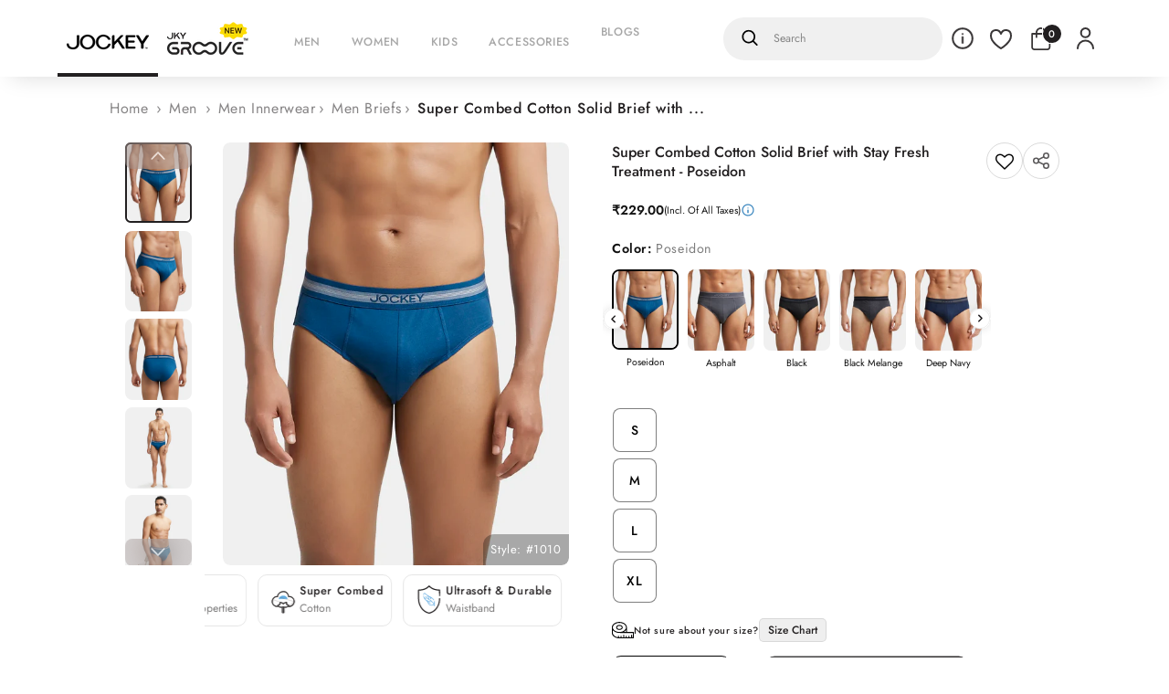

--- FILE ---
content_type: text/html; charset=utf-8
request_url: https://www.jockey.in/pages/homepage-2/?section_id=cart-drawer
body_size: 14490
content:
<div id="shopify-section-cart-drawer" class="shopify-section">
<style>
    .drawer {
      visibility: hidden;
      height: 0px;
      position: fixed;
      z-index: 1000;
      left: 0;
      top: 0;
      width: 100vw;
    }
    cart-drawer {
      position: fixed;
      top: 0;
      left: 0;
      width: 100vw;
      height: 100%;
    }
    #CartDrawer .custom-drawer__inner {
      display: flex;
      border-radius: 15px 0px 0px 15px;
      background: #FFF;
    }

    .custom-cart-drawer .custom-cartdrawer-overlay{
      position: fixed;
      background: #d3d3d35c;
      top: 0;
      bottom: 0;
      right: 0;
      left: 0;
      z-index: 50;
    }
    .custom-cart-drawer .custom-cartdrawer-spinner{
      position: absolute;
      transform: translate(-50%, -50%);
      left: 50%;
      top: 50%;
      font-size: 16px;
      line-height: 24px;
      font-family: "Jost-Variable", sans-serif;
      font-weight: 600; /* Jost-SemiBold */
      background: #d3d3d3a1;
    }

      /*       updatedcode-SN */

      gift-card-voucher.gift-card-voucher-parent {
        margin: 10px 0px 10px;
        padding: 8px;
        height: 54px;
        cursor: pointer;
        display: flex;
        border-radius: 8px;
        border: 1px solid rgba(34, 31, 32, 0.30);
        background: #FFF;
      }

      .gift-svg-img {
        overflow: hidden;
        cursor: pointer;
        padding: 2px;
        display: flex;
        justify-content: center;
        align-items: center;
      }

      .gift-svg-title {
        margin-left: 10px;
        align-items: center;
        justify-content: center;
        display: flex;
      }

      .gft-appred {
        cursor: pointer;
        border-radius: 7px;
        background: var(--gradient-button-bg, linear-gradient(313deg, #221F20 0%, #505050 100%));
        color: white;
        justify-content: center;
        align-items: center;
        font-family: "Jost-Variable", sans-serif;
        font-weight: 400; /* Jost-Regular */
        font-size: 12px;
        font-style: normal;
        line-height: normal;
        text-transform: uppercase;
      }

      .gift-apply-btn-customred {
        margin-left: auto;
        cursor: pointer;
        border-radius: 7px;
        background: var(--gradient-button-bg, linear-gradient(313deg, #221F20 0%, #505050 100%));
        width: 73px;
        height: 37px;
        color: white;
        display: flex;
        justify-content: center;
        align-items: center;
      }

      .gift-svg-title p {
        font-size: 14px;
        font-family: "Jost-Variable", sans-serif;
        font-weight: 600; /* Jost-Bold */
        letter-spacing:0.5px;
      }

      .appliedcards {
        color: #221F20;
        font-size: 12px;
        line-height: normal;
      }

      .appliedvouchers {
        color: #221F20;
        font-size: 12px;
        line-height: normal;
      }

      span.valgftvouchers {
        color: #1e1e1e;
        font-size: 10px;
        font-family: "Jost-Variable", sans-serif;
        font-weight: 500; /* Jost-Medium */
        font-style: normal;
        line-height: normal;
      }

      span.valgftcards {
        color: #1e1e1e;
        font-size: 10px;
        font-family: "Jost-Variable", sans-serif;
        font-weight: 500; /* Jost-Medium */
        font-style: normal;
        line-height: normal;
      }

      .drawer__inner .multiple-gftcards,
      .drawer__inner .multiple-gftvouchers {
        margin-top: 4px;
      }

      .drawer__inner .appliedcards,
      .drawer__inner .appliedvouchers {
        font-family: "Jost-Variable", sans-serif;
        font-weight: 500; /* Jost-Medium */
        margin-bottom: 6px;
      }

      .drawer__inner .gft-card {
        min-height: 47px;
        padding: 12px 17px;
        font-family: "Jost-Variable", sans-serif;
        font-weight: 400; /* Jost-Regular */
        font-size: 14px;
        border-radius: 8px;
        border: 1px solid rgba(34, 31, 32, 0.30);
      }

      .drawer__inner .card-details {
        display: flex;
        align-items: center;
        width: 100%;
        justify-content: space-between;
        
      }

      .drawer__inner .card-input {
        display: flex;
        justify-content: space-between;
        align-items: center;
        width: 100%;
      }

      .drawer__inner .cardval-container {
        display: flex;
        align-items: center;
        gap: 8px;
      }

      .drawer__inner .gftcard-icon {
        vertical-align: top;
      }

      .drawer__inner .card-balance-container {
        display: flex;
        align-items: center;
      }

      .drawer__inner .gft-amt {
        margin: 0 11px 0px 1px;
      }

      .drawer__inner .delete-button {
        text-align: center;
        cursor: pointer;
        background: #ffffff;
        border: 0.5px solid #dadada;
        border-radius: 50%;
        width: 20px;
        height: 20px;
        padding: 0;
        filter: drop-shadow(0px 0px 8px rgba(22, 21, 21, 0.13));
      }

      .drawer__inner .delete-button {
        display: flex;
        justify-content: center;
        align-items: center;
      }

      .gft-card.card-details {
        margin-bottom: 2%;
        background-color: #f3f3f3;
        border: unset;
        color: rgba(34, 31, 32, 0.50);
        font-family: "Jost-Variable", sans-serif;
        font-weight: 400; /* Jost-Regular */
        font-size: 14px;
        font-style: normal;
        line-height: normal;
      }

      .discounted {
        display: flex;
        justify-content: space-between;
        padding-bottom: 11px;
      }

      h2.total_discount {
        font-size: 14px !important;
        line-height: 20px !important;
        color: #221f20;
        font-family: "Jost-Variable", sans-serif;
        font-weight: 400; /* Jost-Regular */
      }

      p.total_discount_value {
        font-size: 14px !important;
        line-height: 20px !important;
        color: #221f20;
        font-family: "Jost-Variable", sans-serif;
        font-weight: 500; /* Jost-Medium */
      }

      p.total_discount_valueMob {
        font-size: 14px !important;
        line-height: 20px !important;
        color: #221f20;
        font-family: "Jost-Variable", sans-serif;
        font-weight: 500; /* Jost-Medium */
      }

      .final_value_after {
        display: flex;
        justify-content: space-between;
        padding-bottom: 18px;
      }

      h2.final_value_after_discount {
        font-size: 14px !important;
        line-height: 20px !important;
        color: #221f20;
        font-family: "Jost-Variable", sans-serif;
        font-weight: 400; /* Jost-Regular */
      }

      p.final_discount_value {
        font-size: 14px !important;
        line-height: 20px !important;
        color: #221f20;
        font-family: "Jost-Variable", sans-serif;
        font-weight: 500; /* Jost-Medium */
      }


      p.final_discount_valueMob {
        font-size: 14px !important;
        line-height: 20px !important;
        color: #221f20;
        font-family: "Jost-Variable", sans-serif;
        font-weight: 500; /* Jost-Medium */
      }

      @media (max-width: 768px) {
        #CartDrawer .custom-drawer__inner { border-radius: 0;  }
      }
      @media (min-width: 768px) {
        #CartDrawer .custom-drawer__inner {
          box-shadow: -8px 0px 16px 0px rgba(0, 0, 0, 0.07);
        }
      }
      .cart-drawer__empty-content img {
        max-width: 98px;
      }
  /*       updatedcode-SN */
</style>

<cart-drawer class="drawer is-empty">
  <div id="CartDrawer" class="cart-drawer custom-cart-drawer">
    <div id="CartDrawer-Overlay" class="cart-drawer__overlay custom-cart-drawer__overlay"
      onclick="this.closest('cart-drawer').close(); closeAllCustomCartQty(); closeAll_CustomCartVariant();"></div>
    <div
      class="drawer__inner custom-drawer__inner"
      role="dialog"
      aria-modal="true"
      aria-label="Your cart"
      tabindex="-1"
      data-isCustomer="false"
    >
    
      <div class="custom-cartdrawer-overlay hidden">
        <div class="custom-cartdrawer-spinner"> Smartbuy Offer Applying...</div>
      </div><div class="drawer__inner-empty">
          <div class="custom_drawer__heading empty-custom_drawer__heading">Items in my bag</div>
          <div class="cart-drawer__warnings center">
            <div class="cart-drawer__empty-content">
              <img
                src="https://cdn.shopify.com/s/files/1/0753/1056/3627/files/Group_4_f2e1dd19-460f-49b2-91bd-95e8ac3d5710.png?v=1692275997"
                width="98"
                height="97"
                loading="lazy">
              <h2 class="cusotm-cart__empty-text">
                Fill the bag with your favorite Jockey styles
              </h2>
              <button
                class="drawer__close custom-cart_closeBTn"
                type="button"
                onclick="this.closest('cart-drawer').close()"
                aria-label="Close"
              >
                <svg class="icon icon-close" width="26" height="27" viewBox="0 0 26 27" fill="none" xmlns="http://www.w3.org/2000/svg">
  <g id="Menu / Close_MD">
  <path id="Vector" d="M19.5 20.25L6.5 6.75M19.5 6.75L6.5 20.25" stroke="#221F20" stroke-width="2" stroke-linecap="round" stroke-linejoin="round"/>
  </g>
</svg>

              </button>
              <a href="/collections/all" class="button custom-continue_shopping">
                Continue shopping
              </a><p class="cart__login-title cusotmcart__login-title h3">Have an account?</p>
                
                
                <p class="cart__login-paragraph custom-cart__login-paragraph" id="loginParagraph" onclick="logincard()">LogIn</p>
                
</div>
          </div></div><div class="drawer__header custom_drawer__header">
        <h2 class="drawer__heading custom_drawer__heading">Items in my bag</h2>
        <button
          class="drawer__close custom-drawer__close"
          type="button"
          onclick="this.closest('cart-drawer').close(); closeAllCustomCartQty(); closeCartRecommendations(); closeAll_CustomCartVariant();"
          aria-label="Close"
        >
          <svg class="icon icon-close" width="26" height="27" viewBox="0 0 26 27" fill="none" xmlns="http://www.w3.org/2000/svg">
  <g id="Menu / Close_MD">
  <path id="Vector" d="M19.5 20.25L6.5 6.75M19.5 6.75L6.5 20.25" stroke="#221F20" stroke-width="2" stroke-linecap="round" stroke-linejoin="round"/>
  </g>
</svg>

        </button>
      </div>
      <div class="cart_drawer-item-wrapper custom-cart_drawer-item-wrapper">
        <cart-drawer-items
          
          class=" is-empty"
          
        >
          
          <form
            action="#"
            id="CartDrawer-Form"
            class="cart__contents cart-drawer__form"
            method="post"
          >
            <div id="CartDrawer-CartItems" class="drawer__contents js-contents"><p id="CartDrawer-LiveRegionText" class="visually-hidden" role="status"></p>
              <p id="CartDrawer-LineItemStatus" class="visually-hidden" aria-hidden="true" role="status">
                Loading...
              </p>
            </div>
            <div id="CartDrawer-CartErrors" role="alert"></div>
          </form>
        </cart-drawer-items>

        
          
          
        

        <div class="cart-drawer__footerMob">
          <div >
            <h2 class="oderDetail_text">Order Details</h2>

            <div class="totals cusotm_totals" role="status">
              <h2 class="totals__subtotal">Subtotal</h2>
              <p class="totals__subtotal-value" data-totalPrice="0">
                ₹0.00
              </p>
              
            </div>
            

            

            <div class="custom-discountMob" style="display:none">
              <div class="discounted">
                <h2 class="total_discount">Paid by GC/GV</h2>
                <p class="total_discount_valueMob"></p>
              </div>

              <div class="final_value_after">
                <h2 class="final_value_after_discount">Total</h2>
                <p class="final_discount_valueMob"></p>
              </div>
            </div>

            

            <div>
                </ul>

            </div>

            <small class="tax-note caption-large rte custom_tax-note">Tax included and shipping calculated at checkout
</small>
          </div>
        </div>
      </div>

      

      <div class="overlayDiv" onclick="overlayCloseModal(this)"></div>
      <div class="wishlistDelete_MobModal">

        <div class="wishlist-modal-close" wishlist-barClose="wishlistModalclose">
          <span class="close-bar"></span>
        </div>

        <button class="close_WishlistDelete_Modal" onclick="closeSelected_CartItems();">
          <svg xmlns="http://www.w3.org/2000/svg" width="46" height="46" viewBox="0 0 46 46" fill="none">
    <g filter="url(#filter0_d_372_700)">
    <circle cx="23" cy="23" r="15" fill="white"/>
    <circle cx="23" cy="23" r="14.75" stroke="#DADADA" stroke-width="0.5"/>
    </g>
    <path d="M27.875 27.875L18.125 18.125M27.875 18.125L18.125 27.875" stroke="#221F20" stroke-width="2" stroke-linecap="round" stroke-linejoin="round"/>
    <defs>
    <filter id="filter0_d_372_700" x="0" y="0" width="46" height="46" filterUnits="userSpaceOnUse" color-interpolation-filters="sRGB">
    <feFlood flood-opacity="0" result="BackgroundImageFix"/>
    <feColorMatrix in="SourceAlpha" type="matrix" values="0 0 0 0 0 0 0 0 0 0 0 0 0 0 0 0 0 0 127 0" result="hardAlpha"/>
    <feOffset/>
    <feGaussianBlur stdDeviation="4"/>
    <feComposite in2="hardAlpha" operator="out"/>
    <feColorMatrix type="matrix" values="0 0 0 0 0.0875 0 0 0 0 0.0820312 0 0 0 0 0.0838542 0 0 0 0.13 0"/>
    <feBlend mode="normal" in2="BackgroundImageFix" result="effect1_dropShadow_372_700"/>
    <feBlend mode="normal" in="SourceGraphic" in2="effect1_dropShadow_372_700" result="shape"/>
    </filter>
    </defs>
  </svg>
        </button>

        <p class = "deleteConfirmationText">Do you really want to remove these <span class="cartDeleteCount"></span> items?</p>
        <p class= "wishlistConfirmationText">Are you sure you want to move <span class="cartWishlistCount"></span> items to wishlist?</p>

        
        <span class = "iconEmptyBag"><img src = "//www.jockey.in/cdn/shop/t/353/assets/cartGif.avif?v=16147280694167188461753176826&width=100" alt="Empty Bag Icon" loading='lazy' width="100px" height="100px"></span>
        <span class ="wishlist-cart-icon"><svg xmlns="http://www.w3.org/2000/svg" width="120" height="121" viewBox="0 0 120 121" fill="none">
  <circle cx="60" cy="60.5" r="60" fill="#F9F9F9"/>
  <path d="M60 49.7184C54.3333 36.4175 34.5 37.8341 34.5 54.8342C34.5 71.8343 60 86.0008 60 86.0008C60 86.0008 85.5 71.8343 85.5 54.8342C85.5 37.8341 65.6667 36.4175 60 49.7184Z" fill="#F9F9F9" stroke="#8E8E93" stroke-width="2" stroke-linecap="round" stroke-linejoin="round"/>
</svg>
</span>
        <p class="delUniqueText">You have some unique & special selections in your bag.</p>
        <p class="wishlistUniqueText">You are just a step away from making it yours</p>

        <button class="moveToWishlist" onclick="moveToWishlist(this);">
          MOVE TO WISHLIST
          <span class="loading-overlay__spinner hidden">
            <svg width="15" height="15" viewBox="0 0 24 24" xmlns="http://www.w3.org/2000/svg" style="fill:white;"><style>.spinner_aj0A{transform-origin:center;animation:spinner_KYSC .75s infinite linear}@keyframes spinner_KYSC{100%{transform:rotate(360deg)}}</style><path d="M12,4a8,8,0,0,1,7.89,6.7A1.53,1.53,0,0,0,21.38,12h0a1.5,1.5,0,0,0,1.48-1.75,11,11,0,0,0-21.72,0A1.5,1.5,0,0,0,2.62,12h0a1.53,1.53,0,0,0,1.49-1.3A8,8,0,0,1,12,4Z" class="spinner_aj0A"/></svg>
          </span>
        </button>

        <p class="removeItemsCart" onclick="removeCartItems(this)">
          REMOVE
          <span class="loading-overlay__spinner hidden">
            <svg width="15" height="15" viewBox="0 0 24 24" xmlns="http://www.w3.org/2000/svg"><style>.spinner_aj0A{transform-origin:center;animation:spinner_KYSC .75s infinite linear}@keyframes spinner_KYSC{100%{transform:rotate(360deg)}}</style><path d="M12,4a8,8,0,0,1,7.89,6.7A1.53,1.53,0,0,0,21.38,12h0a1.5,1.5,0,0,0,1.48-1.75,11,11,0,0,0-21.72,0A1.5,1.5,0,0,0,2.62,12h0a1.53,1.53,0,0,0,1.49-1.3A8,8,0,0,1,12,4Z" class="spinner_aj0A"/></svg>
          </span>
        </p>
      </div>
    </div>

  </div>
</cart-drawer>

<div class="overlayDiv_Desk" onclick="overlayCloseModal(this)"></div>
<div class="wishlistDelete_DeskModal" style="display:none">

  <button class="close_WishlistDelete_ModalD" onclick="closeSelected_CartItems();">
    <svg xmlns="http://www.w3.org/2000/svg" width="46" height="46" viewBox="0 0 46 46" fill="none">
    <g filter="url(#filter0_d_372_700)">
    <circle cx="23" cy="23" r="15" fill="white"/>
    <circle cx="23" cy="23" r="14.75" stroke="#DADADA" stroke-width="0.5"/>
    </g>
    <path d="M27.875 27.875L18.125 18.125M27.875 18.125L18.125 27.875" stroke="#221F20" stroke-width="2" stroke-linecap="round" stroke-linejoin="round"/>
    <defs>
    <filter id="filter0_d_372_700" x="0" y="0" width="46" height="46" filterUnits="userSpaceOnUse" color-interpolation-filters="sRGB">
    <feFlood flood-opacity="0" result="BackgroundImageFix"/>
    <feColorMatrix in="SourceAlpha" type="matrix" values="0 0 0 0 0 0 0 0 0 0 0 0 0 0 0 0 0 0 127 0" result="hardAlpha"/>
    <feOffset/>
    <feGaussianBlur stdDeviation="4"/>
    <feComposite in2="hardAlpha" operator="out"/>
    <feColorMatrix type="matrix" values="0 0 0 0 0.0875 0 0 0 0 0.0820312 0 0 0 0 0.0838542 0 0 0 0.13 0"/>
    <feBlend mode="normal" in2="BackgroundImageFix" result="effect1_dropShadow_372_700"/>
    <feBlend mode="normal" in="SourceGraphic" in2="effect1_dropShadow_372_700" result="shape"/>
    </filter>
    </defs>
  </svg>
  </button>

  <p class = "deleteConfirmationTextD">Do you really want to remove these <span class="cartDeleteCountD"></span> items?</p>
  <p class= "wishlistConfirmationTextD">Are you sure you want to move <span class="cartWishlistCountD"></span> items to wishlist?</p>

  <span class = "iconEmptyBagD"><img src = "//www.jockey.in/cdn/shop/t/353/assets/cartGif.avif?v=16147280694167188461753176826&width=100" alt="Empty Bag Icon" loading='lazy' width="100px" height="100px;"></span>
  <span class ="wishlist-cart-iconD"><svg xmlns="http://www.w3.org/2000/svg" width="120" height="121" viewBox="0 0 120 121" fill="none">
  <circle cx="60" cy="60.5" r="60" fill="#F9F9F9"/>
  <path d="M60 49.7184C54.3333 36.4175 34.5 37.8341 34.5 54.8342C34.5 71.8343 60 86.0008 60 86.0008C60 86.0008 85.5 71.8343 85.5 54.8342C85.5 37.8341 65.6667 36.4175 60 49.7184Z" fill="#F9F9F9" stroke="#8E8E93" stroke-width="2" stroke-linecap="round" stroke-linejoin="round"/>
</svg>
</span>

  <p class="delUniqueTextD">You have some unique & special selections in your bag.</p>
  <p class="wishlistUniqueTextD">You are just a step away from making it yours</p>

  <button class="moveToWishlistD" onclick="moveToWishlist(this);">
    MOVE TO WISHLIST
    <span class="loading-overlay__spinner hidden">
      <svg width="15" height="15" viewBox="0 0 24 24" xmlns="http://www.w3.org/2000/svg" style="fill:white;"><style>.spinner_aj0A{transform-origin:center;animation:spinner_KYSC .75s infinite linear}@keyframes spinner_KYSC{100%{transform:rotate(360deg)}}</style><path d="M12,4a8,8,0,0,1,7.89,6.7A1.53,1.53,0,0,0,21.38,12h0a1.5,1.5,0,0,0,1.48-1.75,11,11,0,0,0-21.72,0A1.5,1.5,0,0,0,2.62,12h0a1.53,1.53,0,0,0,1.49-1.3A8,8,0,0,1,12,4Z" class="spinner_aj0A"/></svg>
    </span>
  </button>

  <p class="removeItemsCartD" onclick="removeCartItems(this)">
    REMOVE
    <span class="loading-overlay__spinner hidden">
      <svg width="15" height="15" viewBox="0 0 24 24" xmlns="http://www.w3.org/2000/svg"><style>.spinner_aj0A{transform-origin:center;animation:spinner_KYSC .75s infinite linear}@keyframes spinner_KYSC{100%{transform:rotate(360deg)}}</style><path d="M12,4a8,8,0,0,1,7.89,6.7A1.53,1.53,0,0,0,21.38,12h0a1.5,1.5,0,0,0,1.48-1.75,11,11,0,0,0-21.72,0A1.5,1.5,0,0,0,2.62,12h0a1.53,1.53,0,0,0,1.49-1.3A8,8,0,0,1,12,4Z" class="spinner_aj0A"/></svg>
    </span>
  </p>

</div>

<script src="//www.jockey.in/cdn/shop/t/353/assets/cart.js?v=174188420475620931321762951033" defer="defer"></script>
<script src="//www.jockey.in/cdn/shop/t/353/assets/cart-drawer.js?v=35693474025878648001763625960" defer="defer"></script>
<script src="//www.jockey.in/cdn/shop/t/353/assets/custom-cart-drawer.js?v=123007601821709140711766573449" defer="defer"></script>

<script>
  function editVariant(mainProductId, packProductId) {
    variantsArr.forEach((e) => {
        if (e.id == mainProductId) {
            e.cartQty = '0';
        }
    });
    variantsArr.forEach((e) => {
        if (e.id == packProductId) {
            e.cartQty = (parseInt(e.cartQty) + 1).toString();
        }
    });
}
</script>

<script>
 document.addEventListener('DOMContentLoaded', function () {
    const breezeButton = document.querySelector('.breeze-button-wrapper');
    const localCheckoutVal = localStorage.getItem('localCheckoutVal');
    if (breezeButton && localCheckoutVal === "stc") {
      breezeButton.classList.add('hidden')
    }

    function isIE() {
      const ua = window.navigator.userAgent;
      const msie = ua.indexOf('MSIE ');
      const trident = ua.indexOf('Trident/');

      return msie > 0 || trident > 0;
    }

    if (!isIE()) return;
    const cartSubmitInput = document.createElement('input');
    cartSubmitInput.setAttribute('name', 'checkout');
    cartSubmitInput.setAttribute('type', 'hidden');
    document.querySelector('#cart').appendChild(cartSubmitInput);
    document.querySelector('#checkout').addEventListener('click', function (event) {
      document.querySelector('#cart').submit();
    });
  });
</script>





<script>

// Functions calls on DOMContentLoaded
  document.addEventListener('DOMContentLoaded',function() {

      if(getCookieVal('utmsource_smartbuy') == null ){
        updatePaymentGatewayAttribute();
      }

      if (
        sessionStorage.getItem("customer-type") == "jockey-employee" &&
        getCookieVal("utmsource_smartbuy") != null
      ) {
        removeSmartBuyAttribute();
        clearSmartbuyCookieVariable();
      }
})
</script>

<script>

    const customerAvailable =  false;
    var custom_baseUrl = giftcardbaseURL;
    function applyButtonClicked() {
      // console.log("apply")
      if (customerAvailable) {
        console.log("customer logged in 🧑‍💻");
        document.body.classList.add('overflow-hidden');

        var header = document.querySelector('.header');
        if (header) {
          header.style.pointerEvents = 'none';
        }

        var phone = "";
        var myHeaders = new Headers();
        myHeaders.append("Content-Type", "application/json");
        var raw = JSON.stringify({
          "mobilenumber": `${phone}`
        });
        var requestOptions = {
          method: 'POST',
          headers: myHeaders,
          body: raw,
          redirect: 'follow'
        };

        fetch(`${custom_baseUrl}/authDataList`, requestOptions)
          .then(response => response.json())
          .then(result => {
            // console.log("resultgft", result)
            if (result && typeof result === 'object') {
              if (result.Code === "01" && result.error === "No Card in list.") {
                // console.log("togglemain")
                toggleModalGift();
              } else if (Array.isArray(result) && result.length > 0) {
                if (result[0].Code === "00" && result[0].type === "voucher") {
                  // console.log("multivoucher")
                  giftVouchApply();
                } else if (result[0].Code === "00" && result[0].type === "giftcard") {
                  // console.log("multicard")
                  giftCardQwik();
                }
              }
            }
          })
          .catch(error => console.log('error', error));
      } else {
        console.log("customer not logged in 🚶");
        document.querySelector('.drawer__close').click();
        openBreezeLoginModal();
      }
    }

      function applyButtonClickedSTC() {
      // console.log("apply")
      if (customerAvailable) {
        console.log("customer logged in 🧑‍💻");
        document.body.classList.add('overflow-hidden');
        if (typeof updateCartGtm === 'function') {
          const totalAmount = document.querySelector('.amout_ori').innerText;
          const cartItemCount = document.querySelector(".drawer__cart-items-wrapper [data-cartitemcount]")?.getAttribute("data-cartitemcount") || null;
          updateCartGtm("add_gift_voucher", {
              total_amount: totalAmount,
              cart_line_items_count: cartItemCount
          });
        }

          var header = document.querySelector('.header');
          if (header) {
            header.style.pointerEvents = 'none';
          }

          var phone = "";
          var myHeaders = new Headers();
          myHeaders.append("Content-Type", "application/json");
          var raw = JSON.stringify({
            "mobilenumber": `${phone}`
          });
          var requestOptions = {
            method: 'POST',
            headers: myHeaders,
            body: raw,
            redirect: 'follow'
          };

          fetch(`${custom_baseUrl}/authDataList`, requestOptions)
            .then(response => response.json())
            .then(result => {
              // console.log("resultgft", result)
              if (result && typeof result === 'object') {
                if (result.Code === "01" && result.error === "No Card in list.") {
                  // console.log("togglemain")
                  toggleModalGift();
                } else if (Array.isArray(result) && result.length > 0) {
                  if (result[0].Code === "00" && result[0].type === "voucher") {
                    // console.log("multivoucher")
                    giftVouchApply();
                  } else if (result[0].Code === "00" && result[0].type === "giftcard") {
                    // console.log("multicard")
                    giftCardQwik();
                  }
                }
              }
            })
            .catch(error => console.log('error', error));
        } else {
          console.log("customer not logged in 🚶");
          document.querySelector('.drawer__close').click();

          document.querySelector("div.header__icon.header__icon--account").click();
          
        }
      }

        function renderGiftCards(result) {
          const appliedGftCardsDiv = document.querySelector('.appliedgftcards');
          appliedGftCardsDiv.innerHTML = ''; // Clear previous cards

          result.forEach(successItem => {
            const card = document.createElement('div');
            card.classList.add('gft-card', 'card-details');

            card.innerHTML = `
              <div class="card-input">
                <div class="cardval-container">
                  <div class="gftcard-icon-container">
                    <img class="gftcard-icon"
                        src="https://cdn.shopify.com/s/files/1/0753/1056/3627/files/cart-drawer-gift-icon.svg?v=1688724273"
                        width="22" />
                  </div>
                  <span class="gft-cardval">${successItem.number}</span>
                </div>
                <div class="card-balance-container">
                  <span class="gft-sym">- ₹</span>
                  <span class="gft-amt">${successItem.amount}</span>
                  <div class="delete-button">
                    <img class="delete-button-icon"
                        src="https://cdn.shopify.com/s/files/1/0692/8321/7683/files/close-button-icon.svg?v=1687852547"
                        width="10.4" />
                  </div>
                </div>
              </div>
            `;

            // Attach delete handler
            card.querySelector('.delete-button').addEventListener('click', removeOffer);

            appliedGftCardsDiv.appendChild(card);
          });

          document.querySelector('.multiple-gftcards').style.display = 'block';
        }

        function updateGiftCardVisibility(show) {
          const discounted_amt = document.querySelector('.custom-discount');
          const discounted_amtMob = document.querySelector('.custom-discountMob');

          discounted_amt.style.display = show ? 'block' : 'none';
          discounted_amtMob.style.display = show ? 'block' : 'none';
        }

        function hideGiftCardSections() {
          document.querySelector('.valgftcards').style.display = 'none';
          document.querySelector('.appliedcards').style.display = 'none';
          updateGiftCardVisibility(false);
        }

        function calculateTotalRedeemableAmount(cardsData) {
          console.log('cardsData', cardsData);
          const redeemableTotalSum = cardsData.reduce((total, card) => total + parseFloat(card.amount), 0);
          console.log('redeemableTotalSum', redeemableTotalSum);
          return redeemableTotalSum;
        }

        async function initCartDiscountsAndGiftCards() {
            if (typeof bindRecommendationClicks === 'function') {
              bindRecommendationClicks();
            }
            const phone = "";
            if (phone) {
              try {
                const redeemData = await fetchRedeemDataList(phone);
                console.log('initCartDiscountsAndGiftCards', redeemData);

                if (Array.isArray(redeemData) && redeemData.length > 0) {
                  window.giftcarddata = redeemData;
                  console.log("KJHKJHKJHKJHJKHJK", redeemData);

                  let totalRedeemAmount = calculateTotalRedeemableAmount(redeemData);
                  console.log('initCart total', totalRedeemAmount);
                  let providerName = redeemData[0].provider;

                  const cartGiftCardData = {
                    TotalRedeemAmount: totalRedeemAmount,
                    provider: providerName,
                  };

                  window.giftCardsTotalRedeemableAmount = cartGiftCardData;

                  await cart_update(redeemData);
                  console.log('initCartDiscountsAndGiftCards', window.giftCardsTotalRedeemableAmount);
                  renderGiftCards(redeemData);
                  updateGiftCardVisibility(true);

                  // ✅ Use modular handler directly
                  const totalAmount = parseFloat(
                    document.querySelector('.totals__subtotal-value').dataset.totalprice
                  );
                  handleRedeemConditions(cartGiftCardData, totalAmount);

                } else {
                  window.giftcarddata = "";
                  await cart_update("");
                  hideGiftCardSections();
                }
              } catch (error) {
                console.error("Error in initCartDiscountsAndGiftCards:", error);
                window.giftcarddata = "";
                hideGiftCardSections();
                await cart_update("");
              }
            }
            stcBreezeCheckout();
          }



        async function redeemGftCard() {
            const phone = "";

            try {
              const result = await fetchRedeemDataList(phone);

              if (Array.isArray(result) && result.length > 0) {
                window.giftCardsTotalRedeemableAmount = calculateTotalRedeemableAmount(result);
                console.log('redeemGftCard total', window.giftCardsTotalRedeemableAmount);
                renderGiftCards(result);
                updateGiftCardVisibility(true);
                totalDiscountAmt();
              } else if (result.Code === "01") {
                hideGiftCardSections();
              } else {
                hideGiftCardSections();
              }

            } catch (error) {
              console.error("Error in redeemGiftCard:", error);
              hideGiftCardSections();
            }
        }



    function createGiftCards() {
      const appliedGftCardsDiv = document.querySelector('.appliedgftcards');

      appliedGftCardsDiv.addEventListener('click', function (event) {
        if (event.target.classList.contains('delete-button') || event.target.classList.contains('delete-button-icon')) {
          const card = event.target.closest('.gft-card');
          const number = card.querySelector('.gft-cardval').textContent;
          // console.log("removed", number)
          totalDiscountAmt();
          card.remove();
          finalRefund(number);
        }
      });
    }

    /*
    * Function is used to remove gift-card/voucher on close icon.
    */
    function removeOffer(event){
      if (event.target.classList.contains('delete-button') || event.target.classList.contains('delete-button-icon')) {
        let gcgvElement = document.querySelector('#CartDrawer-CartItems .gift-card-voucher-parent');
          if(gcgvElement){
            gcgvElement.onclick = null;
            gcgvElement.style.background ='#d3d3d369';
            gcgvElement.querySelector('.gift-apply-btn-customred').style.background='gray';
            gcgvElement.querySelector('.gft-appred').style.background='gray';
            // console.log('gcgvbtndisabled');
          }

          // let breeze_button = document.querySelector('[data-id="breeze_button"]');
          // if(breeze_button){
          //   breeze_button.disabled = true;
          //   breeze_button.style.background = 'gray';
          // }

          //enable
          // setTimeout(() => {
          //   enableGiftCardContainer();
          // }, 2000);

          let checkoutStcBtn = document.querySelector('.cart__ctas #cart-drawer-checkout');
          if(checkoutStcBtn){
            checkoutStcBtn.disabled = true;
            checkoutStcBtn.style.background = 'gray';
          }

          let breeze_button = document.querySelector('[data-id="breeze_button"]');
          if(breeze_button){
            breeze_button.disabled = true;
            breeze_button.style.opacity = 0.5;

          }

           let giftCardVoucherParent = document.querySelector('.cart__gift-voucher .gift-card-voucher-parent');
           giftCardVoucherParent.classList.add('remove-offer-clicked');


          //enable
          setTimeout(() => {
            enableGiftCardContainer();
          }, 2000);

          const card = event.target.closest('.gft-card');
          const number = card.querySelector('.gft-cardval').textContent;
          // console.log("removed", number)
          totalDiscountAmt();
          card.remove();
          finalRefund(number);
        }
    }

    /*
    * Function enables "Add GC/GV Container" (after when it gets disabled on clicking "remove offer" close icon )
    */
    function enableGiftCardContainer(){
        let gcgvElement = document.querySelector('#CartDrawer-CartItems .gift-card-voucher-parent');
        //if container disabled, enable add gcgv container
        if(gcgvElement && gcgvElement.style.background == 'rgba(211, 211, 211, 0.41)'){

            gcgvElement.style.background ='#FFF';
            gcgvElement.querySelector('.gift-apply-btn-customred').style.background='var(--gradient-button-bg, linear-gradient(313deg, #221F20 0%, #505050 100%))';
            gcgvElement.querySelector('.gft-appred').style.background='var(--gradient-button-bg, linear-gradient(313deg, #221F20 0%, #505050 100%))';
            gcgvElement.onclick = applyButtonClicked;
            // console.log('gcgvbtnenabled');
          }
    }

    /*
    * Funtion is used enable loader on checkoutBtn.
    */
    function enableCheckoutBtnLoader(){
      let checkoutBtnLoader = document.querySelector('.cart-drawer-checkout-container .checkoutbtn-loader-overlay');
      if(checkoutBtnLoader.classList.contains('hidden')){
        checkoutBtnLoader.classList.remove('hidden');
      }
    }

    /*
    * Funtion is used disable loader on checkoutBtn.
    */
    function disableCheckoutBtnLoader(){
      let checkoutBtnLoader = document.querySelector('.cart-drawer-checkout-container .checkoutbtn-loader-overlay');
      if(!checkoutBtnLoader.classList.contains('hidden')){
        checkoutBtnLoader.classList.add('hidden');
      }
    }



    function finalRefund(number) {
      var myHeaders = new Headers();
      myHeaders.append("Content-Type", "application/json");
      // console.log("removed", number)
      var raw = JSON.stringify({
        "number": number
      });
      var requestOptions = {
        method: 'POST',
        headers: myHeaders,
        body: raw,
        redirect: 'follow'
      };
      fetch(`${custom_baseUrl}/refund`, requestOptions)
        .then(response => response.text())
        .then(result => {
          // console.log("refund", result)
          syncCartAfterGiftCardChange();
        })
        .catch(error => console.log('error', error));
    }

   /**
  * Fetch total redeemable amount for the customer
  * @param {string} phone - Customer's phone number
  * @returns {Promise<Object>} - API response JSON
  */
    async function fetchRedeemableAmount(phone) {
      // this function might not be needed since we can manage calculations when GCs were redeemed.
      const headers = new Headers({ "Content-Type": "application/json" });
      const body = JSON.stringify({ mobilenumber: phone });

      const response = await fetch(`${custom_baseUrl}/redeemAmountSum`, {
        method: 'POST',
        headers,
        body,
        redirect: 'follow'
      });

      return response.json();
    }

    /**
     * Update the visibility of discount UI elements
     * @param {boolean} show - Whether to show or hide discount elements
     */
    function toggleDiscountUI(show) {
      document.querySelector('.custom-discount').style.display = show ? "block" : "none";
      document.querySelector('.custom-discountMob').style.display = show ? "block" : "none";
    }

    /**
     * Enable or disable checkout buttons
     * @param {boolean} disable - Whether to disable the buttons
     */
    function toggleCheckoutButtons(disable) {
      const breezeButton = document.querySelector('[data-id="breeze_button"]');
      const checkoutBtn = document.querySelector('.cart__ctas #cart-drawer-checkout');

      [breezeButton, checkoutBtn].forEach(btn => {
        if (!btn) return;
        if (disable && !btn.classList.contains('disableBtn')) btn.classList.add('disableBtn');
        if (!disable && btn.classList.contains('disableBtn')) btn.classList.remove('disableBtn');
      });
    }

    /**
     * Update discount and final price values in UI
     * @param {number} totalAmount - Cart total amount
     * @param {number} redeemedAmount - Amount redeemed via gift card/voucher
     */
    function updateDiscountValues(totalAmount, redeemedAmount) {
      const discountTotal = Math.max(totalAmount - redeemedAmount, 0);

      document.querySelector('.total_discount_value').textContent = `-₹ ${redeemedAmount}`;
      document.querySelector('.total_discount_valueMob').textContent = `-₹ ${redeemedAmount}`;
      document.querySelector('.final_discount_value').textContent = `₹ ${discountTotal}`;
      document.querySelector('.final_discount_valueMob').textContent = `₹ ${discountTotal}`;
      document.querySelector('.amout_ori').innerText = formatMoney(discountTotal);
    }

    /**
     * Handle errors or conditions when redeemed amount exceeds total
     * @param {Object} result - API response object
     * @param {number} totalAmount - Cart total
     */
    function handleExcessRedeem(result, totalAmount) {
      toggleCheckoutButtons(true);
      updateDiscountValues(totalAmount, 0);

      const voucherMsg = document.querySelector('.custom-drawer__footer .voucher-validation-msg');

      if (['qwikcilver', 'shopifygc'].includes(result.provider)) {
        refundAllCards(); // Remove gift cards if value exceeds total
      } else if (['razorpay', 'vouchergram', 'accentiv'].includes(result.provider)) {
        voucherMsg.textContent = result.provider === 'razorpay'
          ? "ⓘ Cart subtotal must be equal to or more than the gift card value. Please add more items or remove the gift card to continue."
          : "ⓘ To utilize your voucher, kindly add more items to your cart or consider removing the applied voucher.";
      }
    }

    /**
     * Handle conditions for redeeming gift cards/vouchers
     * */
    function handleRedeemConditions({ TotalRedeemAmount: redeemAmountSum, provider }, totalAmount) {
        if (redeemAmountSum > totalAmount) {
          const loaderScreen = document.getElementById('redirectToLoaderScreen');
          document.body.style.overflow = '';
          if (loaderScreen) {
            loaderScreen.classList.add('hidden');
          }
          handleExcessRedeem({ TotalRedeemAmount: redeemAmountSum, provider }, totalAmount);
        } else {
          updateDiscountValues(totalAmount, redeemAmountSum);
          toggleCheckoutButtons(false);

          // Hide gift card error if present
          const giftCardError = document.querySelector('[data-id="gift_card-error_div"]');
          if (giftCardError && !giftCardError.classList.contains('hidden')) {
            giftCardError.classList.add('hidden');
          }

          // Clear voucher validation message
          document.querySelector('.custom-drawer__footer .voucher-validation-msg').textContent = '';
        }
    }


    /**
     * Main function to calculate total discount and update UI
     */
    async function totalDiscountAmt(redeemablSumAndProvidereData) {
        const totalAmount = parseFloat(
          document.querySelector('.totals__subtotal-value').dataset.totalprice
        );
        const phone = "";

        try {
          if (redeemablSumAndProvidereData) {
            handleRedeemConditions(redeemablSumAndProvidereData, totalAmount);
          } else {
            const result = await fetchRedeemableAmount(phone);

            if (result.Code === "00") {
              toggleDiscountUI(true);
              handleRedeemConditions(result, totalAmount);
            } else {
              toggleDiscountUI(false);
              toggleCheckoutButtons(false);
              document.querySelector('.custom-drawer__footer .voucher-validation-msg').textContent = '';
            }

            // checkIfDiscountExists();
          }
        } catch (error) {
          console.error('Error fetching redeemable amount:', error);
        }
    }


    // code for mony formatting

    function formatMoney(cents, format) {
      if (typeof cents === 'string') {
        cents = cents.replace('.', '');
      }
      let value = '';
      const placeholderRegex = /\{\{\s*(\w+)\s*\}\}/;
      const formatString = format || window.money_format;
      function defaultOption(opt, def) {
        return typeof opt === 'undefined' ? def : opt;
      }
      function formatWithDelimiters(number, precision, thousands, decimal) {
        precision = defaultOption(precision, 2);
        thousands = defaultOption(thousands, ',');
        decimal = defaultOption(decimal, '.');
        if (Number.isNaN(number) || number == null) {
          return 0;
        }
        number = Number(number);
        number = number.toFixed(precision);
        const parts = number.split('.');
        const dollars = parts[0].replace(/(\d)(?=(\d\d\d)+(?!\d))/g, '$1' + thousands);
        cents = parts[1] ? decimal + parts[1] : '';
        return dollars + cents;
      }
      switch (formatString.match(placeholderRegex)[1]) {
        case 'amount':
          value = formatWithDelimiters(cents, 2);
          break;
        case 'amount_no_decimals':
          value = formatWithDelimiters(cents, 0);
          break;
        case 'amount_with_comma_separator':
          value = formatWithDelimiters(cents, 2, '.', ',');
          break;
        case 'amount_no_decimals_with_comma_separator':
          value = formatWithDelimiters(cents, 0, '.', ',');
          break;
      }
      return formatString.replace(placeholderRegex, value);
    }
    window.money_format = '₹ {{amount}}';
    // end of code for money formatting



    window.giftcarddata = "";


      function fetchRedeemDataList(phone) {
        
          const body = JSON.stringify({ mobilenumber: phone })
        
          return fetch(`${custom_baseUrl}/redeemDataList`, {
            method: "POST",
            headers: { "Content-Type": "application/json" },
            body: body,
          }).then(res => res.json());
      }

      async function checkoutdataList() {
          const phone = "";

          try {
            const result = await fetchRedeemDataList(phone);

            if (Array.isArray(result) && result.length > 0) {
              cart_update(result);
              window.giftcarddata = result;
            } else {
              cart_update("");
              window.giftcarddata = "";
            }
          } catch (error) {
            console.error("Error in checkoutdataList:", error);
            cart_update("");
            window.giftcarddata = "";
          }
      }



    async function cart_update(giftcardData) {
      console.log("FUNCTION cart_update called");
      try{

          let previousCartAttributes = await getPreviousCartAttributes();

          let providers = "";
          let gcNumbers = "";
          let gcAmounts = "";
          if (giftcardData && Array.isArray(giftcardData) && giftcardData.length > 0) {
            providers = giftcardData.map(card => card.provider).join(',');
            gcNumbers = giftcardData.map(card => card.number).join(',');
            gcAmounts = giftcardData.map(card => card.amount).join(',');
          }

          // console.log("providers:", providers);
          // console.log("gcNumbers:", gcNumbers);
          // console.log("gcAmounts:", gcAmounts);

          var myHeaders = new Headers();
          myHeaders.append("Content-Type", "application/json");


          

          if(sessionStorage.getItem("customer-type") != "jockey-employee" && getCookieVal("utmsource_smartbuy") != null){
            var raw = JSON.stringify({
              attributes: {
               ...previousCartAttributes,
               paymentLockingPayload: JSON.stringify({
                mergeWithDefaultMethods: false,
                action: "lock",
                paymentMethods: [
                  {
                    filterType: "whitelist",
                    cardType: "DEBIT",
                    cardIssuer: ["HDFC Bank"],
                    specificCardFilters: [
                      {
                        card_brand: null,
                        card_type: null,
                        card_bank: "HDFC Bank",
                      }
                    ],
                    paymentMethodType: "CARD",
                  },
                  {
                    filterType : "whitelist",
                    paymentMethod : ["PAYZAPP"],
                    paymentMethodType:"WALLET"
                  }
                ],
                supportReordering: true,
              }),
               gatewayReferenceId:"ccavenue",
               giftcard: giftcardData,
               provider: providers,
               gc_gv_number: gcNumbers,
               gc_gv_amount: gcAmounts
              }
            });
          }
          else{
            var raw = JSON.stringify({
              attributes: {
               ...previousCartAttributes,
               giftcard: giftcardData,
               provider: providers,
               gc_gv_number: gcNumbers,
               gc_gv_amount: gcAmounts
              }
            });
          }


          // console.log("👌checkerror", raw)
          var requestOptions = {
            method: 'POST',
            headers: myHeaders,
            body: raw,
            redirect: 'follow'
          };

          fetch("/cart/update.js", requestOptions)
            .then(response => response.text())
            .then(result => console.log('result'))
            .catch(error => console.log('error', error));
      } catch (error) {
          console.error(error);
        }finally{
            // enable "breeze checkout btn" when offer is removed.

              let giftCardVoucherParent = document.querySelector('.cart__gift-voucher .gift-card-voucher-parent');
              if(giftCardVoucherParent.classList.contains('remove-offer-clicked')){

                let breeze_button = document.querySelector('[data-id="breeze_button"]');
                if(breeze_button){
                  if(breeze_button.disabled){
                    console.log('breeze_button.disabled',breeze_button.disabled);
                    breeze_button.disabled = false;
                    breeze_button.style.opacity = 1;
                    // breeze_button.style.background = 'var(--gradient-button-bg, linear-gradient(313deg, #221F20 0%, #505050 100%))';

                    giftCardVoucherParent.classList.remove('remove-offer-clicked');
                  }

                }
                let checkoutStcBtn = document.querySelector('.cart__ctas #cart-drawer-checkout');
                if(checkoutStcBtn){
                  if(checkoutStcBtn.disabled){
                    checkoutStcBtn.disabled = false;
                    checkoutStcBtn.style.background = 'var(--gradient-button-bg, linear-gradient(313deg, #221F20 0%, #505050 100%))';
                  }
                }
              }


      }
    }
</script>


<script>
  function jockey_employee() {
    // Flagged to remove this function.
    // handled in html for this case and can remove this function safely
    const customerAvailable =  false;
    const customerTags = "";
    // console.log("checktag")
    if ( customerAvailable && customerTags.includes("jockey-employee")) {
      document.querySelector('.cart__gift-voucher')?.remove();
      // cart_update_employee();
      // console.log("jockeyemployee")
    }
  }

  async function cart_update_employee() {
    let previousCartAttributes = await getPreviousCartAttributes();

    var myHeaders = new Headers();
    myHeaders.append("Content-Type", "application/json");
    // console.log("checkforemployee")

    var raw = JSON.stringify({
      attributes: {
        ...previousCartAttributes,
        giftcard: "",
        provider: "",
        gcAmounts: "",
        gcNumbers: "",
        customerBalance: "",
        customerDiscount: ""
      }
    });

    //remove smartbuy related session variable if exist.
    if(sessionStorage.getItem('customer-type') != null ){
      sessionStorage.removeItem('customer-type');
    }

    var requestOptions = {
      method: 'POST',
      headers: myHeaders,
      body: raw,
      redirect: 'follow'
    };

    fetch("/cart/update.js", requestOptions)
      .then(response => response.text())
      .then((result) => {console.log("result");})
      .catch(error => console.log('error', error));
  }

    function refundAllCards() {
      var phone = "";

      var raw = JSON.stringify({
        "mobilenumber": `${phone}`
      });

      var requestOptions = {
        method: 'POST',
        body: raw,
        headers: {
          'Content-Type': 'application/json'
        }
      };

      fetch(`${custom_baseUrl}/RefundAllCartUpdate`, requestOptions)
        .then(response => response.json())
        .then(result => {
          // console.log(result.Code,'codeeee')
          let giftCardError = document.querySelector('[data-id="gift_card-error_div"]');
          // console.log(result.Code,'codeeee');
          if (result.Code === "00") {
            syncCartAfterGiftCardChange();
            // console.log('😇 L-1705 in cart-drawer.liquid=> refunded successfully');
          } else {
            // console.log('😇 L-1703 in cart-drawer.liquid=> error');
            if(giftCardError.classList.contains('hidden')) giftCardError.classList.remove('hidden');
          }
        })
        .catch(error => {
          console.log('errorssssss', error,giftCardError)
        });
    }

    // Function to Close Quantity Box on Clicking Outside it
    document.addEventListener('click', (event) => {
      let clickedInside = false;


      if(event.target.classList.contains('custom-select') || event.currentTarget.querySelector('.custom-select')?.contains(event.target) || event.target.classList.contains('clickVariantEvent'))
      {
        clickedInside = true;
      }


      // If the click is not inside the initial element, check if it's inside any '.custom-select'
      if (!clickedInside) {
        let quantityBoxes = event.currentTarget.querySelectorAll('.custom-select');
        let variantBoxes = event.currentTarget.querySelectorAll('.custom_VariantSelect');

        quantityBoxes.forEach((box) => {
          if (box.contains(event.target)) {
            clickedInside = true;
          }
        });


        variantBoxes.forEach((box) => {
          if (box.contains(event.target)) {
            clickedInside = true;
          }
        });
      }

      if (!clickedInside) {
        let quantityBoxes = event.currentTarget.querySelectorAll('.custom-select.addDisplay');
        let variantBoxes = event.currentTarget.querySelectorAll('.custom_VariantSelect.show_Variants');

        quantityBoxes.forEach((box) => {
          box.classList.remove('addDisplay');
        });

        variantBoxes.forEach((box) => {
          box.classList.remove('show_Variants');
        });

      }
    });


</script>


<script>
  function checkIfDiscountExists() {
    let discountBars = document.querySelectorAll('.gft-card');
    try {
        // console.log('checkIfDiscountExists');
        if (discountBars.length < 1) {
          let ActualTotalAmount = document.querySelector('.totals__subtotal-value').dataset.totalprice;
          // console.log('totalCart', ActualTotalAmount);
          document.querySelector('.amout_ori').innerText = formatMoney(ActualTotalAmount);
        }
    } catch (error) {
      console.error(error);
    }
    finally{
      if (discountBars.length < 1) {
          //for smartbuy logic, hide loader
          if(document.querySelector('.custom-cartdrawer-overlay')){
            if(!document.querySelector('.custom-cartdrawer-overlay').classList.contains('hidden')){
              document.querySelector('.custom-cartdrawer-overlay').classList.add('hidden');
            }
          }
      }

      disableGiftVoucherAppliedLoader();
      disableGiftCardsAppliedLoader();
    }

  }

  const customerAvailables =  false;

  let fetchCardDetailsTimer = null;

  function fetchCardDetails(source = "unknown") {
    const DEBOUNCE_DELAY = 300;

    // optional debug logging
    const DEBUG_MODE = true;

    if (DEBUG_MODE) console.log(`[fetchCardDetails] 🕒 Triggered by: ${source}`);

    // clear previous pending call — ensures latest trigger wins
    clearTimeout(fetchCardDetailsTimer);

    // schedule new one
    fetchCardDetailsTimer = setTimeout(() => {
      try {
        if (customerAvailables) {
          redeemGftCard();
          totalDiscountAmt();
        }

        if( !source || source !== "connectedCallback-Qty" ) stcBreezeCheckout();
      } catch (err) {
        console.error("[fetchCardDetails] Error:", err);
      }
    }, DEBOUNCE_DELAY);
  }




  function checkoutdataListDetails(){
      if (customerAvailables){
        checkoutdataList();
      }
  }

  function checkoutSTC(){
    if (customerAvailables){
      let  customerEmail = "";
      const emailUpdateElement = document.querySelector('.email-update');
      const emailForm = document.querySelector('.email-update form');
      if (customerEmail.includes('@jockey.breeze.com')) {
        handleDummyEmailFlow(customerEmail, "");
      } else {
        enableCheckoutBtnLoader();
        fetchcards();
      }
    } else {
      localStorage.setItem('clickedPlaceOrderFromCartDrawer', 'true'); // Store the value
      // localStorage.setItem('cartShouldOpen', 'true'); // to stop cart drawer from opening
      localStorage.setItem('redirectionTarget', 'checkout'); // set redirection value
      sessionStorage.setItem('cartMergeTriggeredByCheckoutLogin', 'true');
      const proceedClickedValue = localStorage.getItem('clickedPlaceOrderFromCartDrawer');
      logincard(proceedClickedValue);
    }
  }

 // Function to prepare and send cart data to API and Nitro checkout (if available).
  // Returns a Promise so callers can await before redirecting (important on iOS).
  window.sendPlaceOrderAPIData = async function() {
    const totalAmount = document.querySelector('.amout_ori')?.innerText;
    const cartItemCount = document.querySelector(".drawer__cart-items-wrapper [data-cartitemcount]")?.getAttribute("data-cartitemcount") || null;
    const totalProducts = document.querySelector(".cart-count-bubble .cart-item__count").innerText;
    const cartItems = document.querySelectorAll(".custom-cart-item");
    const cartItemsArray = [];
    const totalAmountInt = totalAmount ? parseFloat(totalAmount.replace(/[^\d.]/g, '')) : 0;

    // Transform cart data for API
    cartItems.forEach((cartItem) => {
      const productInfo = cartItem?.getAttribute("data-gtm-product-info");
      const cartQty = cartItem?.getAttribute("cart-qty") || "1";
      const lineItemPrice = parseFloat(cartItem.getAttribute("cart-variant-price")) / 100 * parseInt(cartQty);

      if (productInfo && lineItemPrice) {
        const parsedInfo = JSON.parse(productInfo);
        parsedInfo.quantity = cartQty;
        parsedInfo.line_item_price = lineItemPrice.toString();
        cartItemsArray.push(parsedInfo);
      }
    });

    // Send data to API only when cart has items and helper is available
    if (cartItemsArray.length > 0 && typeof sendPlaceOrderToAPI === 'function') {
      const keys = Object.keys(cartItemsArray[0]);
      const transformedDataLayer = Object.fromEntries(
        keys.map((key) => [key, cartItemsArray.map((item) => item[key])])
      );

      const cartData = {
        data: {
          ...(transformedDataLayer || {}),
          total_amount: totalAmountInt ?? 0,
          cart_line_items_count: cartItemCount ?? 0,
          no_of_products: totalProducts ?? 0
        }
      };

      // Additionally prepare Nitro checkout payload using the live cart API
      try {
        if (typeof triggerNitroCheckoutEvent === 'function') {
          const cartDataFromApi = await fetchCartData();
          if (cartDataFromApi && Array.isArray(cartDataFromApi.items)) {
            const checkoutDataForNitro = {
              checkout_url: `https://www.jockey.in/checkout`,
              items: cartDataFromApi.items.map((i) => ({
                product_id: `${i.product_id}`,
                price: Number(i.price / 100).toFixed(2),
                product_url: i.url || ""
              })),
              cart_value: Number(cartDataFromApi.total_price / 100).toFixed(2)
            };

            await triggerNitroCheckoutEvent(checkoutDataForNitro);
          }
        }
      } catch (e) {
        console.warn("Nitro checkout event failed:", e);
      }

      // Finally send MoEngage / place-order data
      // Return the Promise from sendPlaceOrderToAPI so callers can await
      return sendPlaceOrderToAPI(cartData);
    }
    return Promise.resolve();
  }

  // ... existing code ...

    async function fetchCartData() {
      const cartResponse = await fetch(`/cart.js`);
      const cartData = await cartResponse.json();
      return cartData;
    }

    function extractTokenDetails(token) {
      const firstPartLength = Math.min(token.length, 7);
      const lastPartLength = Math.min(token.length, 8);
      return token.slice(0, firstPartLength) + token.slice(-lastPartLength);
    }

    function getUtmAttributes() {
      return {
        utm: localStorage.getItem('utm'),
        utm_campaign: localStorage.getItem('utm_campaign'),
        utm_medium: localStorage.getItem('utm_medium'),
        utm_direct: localStorage.getItem('utm_direct'),
        utm_medium_direct: localStorage.getItem('utm_medium_direct'),
        utm_campaign_direct: localStorage.getItem('utm_campaign_direct')
      };
    }

    function getGiftCardDetails() {
      if (window.giftcarddata && Array.isArray(window.giftcarddata) && window.giftcarddata.length > 0) {
        return {
          providers: window.giftcarddata.map(card => card.provider).join(','),
          gcNumbers: window.giftcarddata.map(card => card.number).join(','),
          gcAmounts: window.giftcarddata.map(card => card.amount).join(','),
          shopify_gccodes: window.giftcarddata.map(card => card.gccodes).join(','),
          transactionId: (window.giftcarddata || []).map(item => item?.transactionid).filter(Boolean).join(',')
        };
      }
      return {};
    }

    function prepareCustomAttributes(cartData, giftCardDetails, utmAttributes) {
      return [
        { key: "cart_token", value: extractTokenDetails(cartData.token) || "" },
        { key: "giftcard", value: window.giftcarddata ? JSON.stringify(window.giftcarddata) : "" },
        { key: "provider", value: giftCardDetails.providers || "" },
        { key: "gc_gv_number", value: giftCardDetails.gcNumbers || "" },
        { key: "gc_gv_amount", value: giftCardDetails.gcAmounts || "" },
        { key: "shopify_gc", value: giftCardDetails.shopify_gccodes || "" },
        { key: "transaction_id", value: giftCardDetails.transactionId || "" },
        { key: "utm_source", value: utmAttributes.utm || "" },
        { key: "utm_campaign", value: utmAttributes.utm_campaign || "" },
        { key: "utm_medium", value: utmAttributes.utm_medium || "" },
        { key: "utm_source_direct", value: utmAttributes.utm_direct || "" },
        { key: "utm_medium_direct", value: utmAttributes.utm_medium_direct || "" },
        { key: "utm_campaign_direct", value: utmAttributes.utm_campaign_direct || "" }
      ];
    }

    window.addEventListener('pageshow', (e) => {
      if (e.persisted) {
        window.__cameFromBFCache = true;
      }
    });
    async function appendGiftCards(mutationToken, cartTokenID, giftCardCodes) {
      let aborted = false;
      const controller = new AbortController();
      const abort = () => { aborted = true; controller.abort(); };

      const onVisChange = () => { if (document.visibilityState === 'hidden') abort(); };
      window.addEventListener('visibilitychange', onVisChange, { once: true });
      window.addEventListener('pagehide', abort, { once: true });

      const myHeaders = new Headers();
        myHeaders.append("X-Shopify-Storefront-Access-Token", mutationToken);
        myHeaders.append("Content-Type", "application/json");
        let giftCardCodesArray = giftCardCodes;
        giftCardCodesArray = `[` + giftCardCodesArray.map(code => `"${code}"`).join(", ") + `]`;
        const graphql = JSON.stringify({
          query: `mutation MyMutation {\r\n                        cartGiftCardCodesUpdate(cartId: \"gid://shopify/Cart/${cartTokenID}\", giftCardCodes: ${giftCardCodesArray}) {\r\n                          cart {\r\n                            checkoutUrl\r\n                            id\r\n                          }\r\n                        }\r\n                    }`,
          variables: {}
        });
        const requestOptions = {
          method: "POST",
          headers: myHeaders,
          body: graphql,
          redirect: "follow",
          cache: "no-store",
          signal: controller.signal,
          keepalive: false
        };

        try {
          const response = await fetch("https://www.jockey.in/api/2025-01/graphql.json", requestOptions);
          const result = await response.json();
          if( result.errors ) {
           throw new Error('error in appendGiftCards');
          }

          if (aborted) return;

          if (result.errors || (result.data?.cartGiftCardCodesUpdate?.userErrors?.length)) {
            console.error('appendGiftCards GraphQL errors:', result);

            return;
          }

          if (aborted || document.visibilityState !== 'visible' || window.__cameFromBFCache) return;
          const checkoutUrl = result?.data?.cartGiftCardCodesUpdate?.cart?.checkoutUrl;
          if(checkoutUrl){
            if (typeof window.sendPlaceOrderAPIData === 'function') {
              try {
                await window.sendPlaceOrderAPIData();
              } catch (e) {
                console.warn('sendPlaceOrderAPIData failed before checkout redirect', e);
              }
            }
            sessionStorage.setItem('checkoutBackForCartUpdate', 'true');
            window.location.href = checkoutUrl;
          }
        } catch (error) {
          console.log("error", error);
          return;
        }
    }

      async function triggerNitroCheckoutEvent(checkoutData) {
        try {
          const nitroxUTMValue = sessionStorage.getItem("nitrox");
          if (!nitroxUTMValue) return;
          if (!checkoutData) {
            return;
          }
          if (typeof nitro !== "undefined" && typeof nitro.checkout === "function") {
            nitro.checkout(checkoutData);
          } else {
            console.log("Nitro Checkout function not found.");
          }
        } catch (err) {
          console.log("Nitro Checkout Error:", err);
        }
      }

      async function updateCartAttributes(mutationToken, cartTokenID, customAttributes) {
        const myHeaders = new Headers();
        myHeaders.append("X-Shopify-Storefront-Access-Token", mutationToken);
        myHeaders.append("Content-Type", "application/json");

        const graphql = JSON.stringify({
          query: "mutation cartAttributesUpdate($cartId: ID!, $attributes: [AttributeInput!]!) {\r\n  cartAttributesUpdate(cartId: $cartId, attributes: $attributes) {\r\n    cart {\r\n      id\r\n      attributes {\r\n        key\r\n        value\r\n      }\r\n      checkoutUrl\r\n    }\r\n    userErrors {\r\n      field\r\n      message\r\n    }\r\n  }\r\n}",
          variables: {
            cartId: `gid://shopify/Cart/${cartTokenID}`,
            attributes: customAttributes
          }
        });

        const requestOptions = {
          method: "POST",
          headers: myHeaders,
          body: graphql,
          redirect: "follow",
        };

        const response = await fetch("https://www.jockey.in/api/2023-07/graphql.json", requestOptions);
        const result = await response.json();
        const checkoutId = result?.data?.cartAttributesUpdate?.cart?.checkoutUrl;
        const errors = result?.data?.cartAttributesUpdate?.userErrors;

        if (errors && errors.length > 0) {
          return;
        }
        else{
          return checkoutId;
        }

      }

      // to get Shopify GCs created from redeemed GCs/GVs
      async function getShopifyGcCards(){
        try {
          let phone = "";

          let myHeaders = new Headers();
          myHeaders.append("Content-Type", "application/json");

          let raw = JSON.stringify({
            "mobilenumber": `${phone}`
          });

          var requestOptions = {
            method: 'POST',
            headers: myHeaders,
            body: raw,
            redirect: 'follow'
          };

          const response = await fetch(`${custom_baseUrl}/shopifyGcCardCodes`, requestOptions);
          const result = await response.json();
          return result;
        } catch (error) {
          console.log('error', error);
          return;
        }
      }



      async function fetchcards() {
        let noGiftCardCodes = [];
        localStorage.removeItem('clickedPlaceOrderFromCartDrawer');
        let result = await getShopifyGcCards();
        if (result && result.Code === "00") {
          await createCheckout(result.gccodes);
          return;
        }
        else{
          await createCheckout(noGiftCardCodes);
          disableCheckoutBtnLoader();
        }
      }


    async function createCheckout(giftCardCodes) {
      try {
        const cartData = await fetchCartData(); // cart
        if( !cartData ){
          console.log('cartData not found');
          disableCheckoutBtnLoader();
          return;
        }
        const giftCardDetails = getGiftCardDetails(); // window.giftcarddata
        const utmAttributes = getUtmAttributes(); // fetch data from utm from localStorage
        const customAttributes = prepareCustomAttributes(cartData, giftCardDetails, utmAttributes); // prepare data for checkout key value pair

        const mutationToken = ` e92ef3133ec060751e3dc16ca134734e `; // storefronttoken

        /**
         * 1. compare cart attributes with custom attributes
         * 2. update cart attributes
         * **/
        let attributesUpdatedCheckoutId = await updateCartAttributes(mutationToken, cartData.token, customAttributes); // update cart attributes
        if( !attributesUpdatedCheckoutId ){
          // do we still need to append GCs?
          if (typeof window.sendPlaceOrderAPIData === 'function') {
            try {
              await window.sendPlaceOrderAPIData();
            } catch (e) {
              console.warn('sendPlaceOrderAPIData failed before checkout redirect', e);
            }
          }
          window.location.href = `https://www.jockey.in/checkout`;
          disableCheckoutBtnLoader();
        } else if( !giftCardCodes || giftCardCodes.length < 1){
          if (typeof window.sendPlaceOrderAPIData === 'function') {
            try {
              await window.sendPlaceOrderAPIData();
            } catch (e) {
              console.warn('sendPlaceOrderAPIData failed before checkout redirect', e);
            }
          }
          window.location.href = attributesUpdatedCheckoutId; // do not mutate for appendGcs
        } else {
          let appendGiftCardsCheckoutId = await appendGiftCards(mutationToken, cartData.token, giftCardCodes); // append gift cards to cart
          console.log('Checking createcheckout res', appendGiftCardsCheckoutId);
          if(!appendGiftCardsCheckoutId){
            console.log('error in appendGiftCards mutation', error);
            disableCheckoutBtnLoader();
          }
        }

      } catch (error) {
        console.log('error in first mutation', error);
        disableCheckoutBtnLoader();
      }
    }


      function customCartOpen(){
       if(localStorage.getItem('cartOpen') !== null)
        {
         console.log("Cart Open Local Storage Available");
         document.querySelector('cart-drawer').classList.add('active');
         document.body.classList.add("overflow-hidden");

         if(screen.width < 769){ document.querySelector(".cart-drawer--recommendations--container").style.transform = "translate(0%)"; }
         else{ document.querySelector(".cart-drawer--recommendations--container").style.transform = "translate(-95%)"; }
         localStorage.removeItem('cartOpen');
        }
      }

      customCartOpen();

      function custom_login_breeze_pop(){
        invalidateSessionAndOpenBreezeLoginModal();
        document.querySelector('cart-drawer .drawer__close.custom-drawer__close').click();
      }
</script>


<script>
  function bindRecommendationClicks() {
    const recommendedProducts = document.querySelectorAll(".cart-drawer--recommendations--products .new_card_product");

    if (recommendedProducts.length === 0) {
      console.warn("No recommended products found!");
      return;
    }

    recommendedProducts.forEach((product) => {
      const cloneBtn = product.querySelector(".cloneBtn");
      const smartWishlist = product.querySelector(".smartwishlist");

      if (!cloneBtn || !smartWishlist) {
        console.warn("Missing elements in recommended product:", product);
        return;
      }

      // Prevent duplicate listeners
      if (cloneBtn.dataset.bound === "true") return;
      cloneBtn.dataset.bound = "true";

      cloneBtn.addEventListener("click", function () {
        let gtmProductInfo = smartWishlist.getAttribute("data-gtm-product-info");

        if (!gtmProductInfo) {
          console.warn("Missing GTM Product Info for:", product);
          return;
        }

        try {
          let productData = JSON.parse(gtmProductInfo);
          if (typeof updateCartGtm === 'function') {
            updateCartGtm("cart_recommendation_click", productData);
          }
        } catch (error) {
          console.error("Error parsing GTM Product Info:", error);
        }
      });
    });
  }
</script>

</div>

--- FILE ---
content_type: text/html; charset=utf-8
request_url: https://www.google.com/recaptcha/api2/anchor?ar=1&k=6LfbUcorAAAAACPhWxEhiFrYwHyc9i-MM1nSn6Qj&co=aHR0cHM6Ly93d3cuam9ja2V5LmluOjQ0Mw..&hl=en&v=PoyoqOPhxBO7pBk68S4YbpHZ&size=invisible&anchor-ms=20000&execute-ms=30000&cb=xb7fxq852fp3
body_size: 49535
content:
<!DOCTYPE HTML><html dir="ltr" lang="en"><head><meta http-equiv="Content-Type" content="text/html; charset=UTF-8">
<meta http-equiv="X-UA-Compatible" content="IE=edge">
<title>reCAPTCHA</title>
<style type="text/css">
/* cyrillic-ext */
@font-face {
  font-family: 'Roboto';
  font-style: normal;
  font-weight: 400;
  font-stretch: 100%;
  src: url(//fonts.gstatic.com/s/roboto/v48/KFO7CnqEu92Fr1ME7kSn66aGLdTylUAMa3GUBHMdazTgWw.woff2) format('woff2');
  unicode-range: U+0460-052F, U+1C80-1C8A, U+20B4, U+2DE0-2DFF, U+A640-A69F, U+FE2E-FE2F;
}
/* cyrillic */
@font-face {
  font-family: 'Roboto';
  font-style: normal;
  font-weight: 400;
  font-stretch: 100%;
  src: url(//fonts.gstatic.com/s/roboto/v48/KFO7CnqEu92Fr1ME7kSn66aGLdTylUAMa3iUBHMdazTgWw.woff2) format('woff2');
  unicode-range: U+0301, U+0400-045F, U+0490-0491, U+04B0-04B1, U+2116;
}
/* greek-ext */
@font-face {
  font-family: 'Roboto';
  font-style: normal;
  font-weight: 400;
  font-stretch: 100%;
  src: url(//fonts.gstatic.com/s/roboto/v48/KFO7CnqEu92Fr1ME7kSn66aGLdTylUAMa3CUBHMdazTgWw.woff2) format('woff2');
  unicode-range: U+1F00-1FFF;
}
/* greek */
@font-face {
  font-family: 'Roboto';
  font-style: normal;
  font-weight: 400;
  font-stretch: 100%;
  src: url(//fonts.gstatic.com/s/roboto/v48/KFO7CnqEu92Fr1ME7kSn66aGLdTylUAMa3-UBHMdazTgWw.woff2) format('woff2');
  unicode-range: U+0370-0377, U+037A-037F, U+0384-038A, U+038C, U+038E-03A1, U+03A3-03FF;
}
/* math */
@font-face {
  font-family: 'Roboto';
  font-style: normal;
  font-weight: 400;
  font-stretch: 100%;
  src: url(//fonts.gstatic.com/s/roboto/v48/KFO7CnqEu92Fr1ME7kSn66aGLdTylUAMawCUBHMdazTgWw.woff2) format('woff2');
  unicode-range: U+0302-0303, U+0305, U+0307-0308, U+0310, U+0312, U+0315, U+031A, U+0326-0327, U+032C, U+032F-0330, U+0332-0333, U+0338, U+033A, U+0346, U+034D, U+0391-03A1, U+03A3-03A9, U+03B1-03C9, U+03D1, U+03D5-03D6, U+03F0-03F1, U+03F4-03F5, U+2016-2017, U+2034-2038, U+203C, U+2040, U+2043, U+2047, U+2050, U+2057, U+205F, U+2070-2071, U+2074-208E, U+2090-209C, U+20D0-20DC, U+20E1, U+20E5-20EF, U+2100-2112, U+2114-2115, U+2117-2121, U+2123-214F, U+2190, U+2192, U+2194-21AE, U+21B0-21E5, U+21F1-21F2, U+21F4-2211, U+2213-2214, U+2216-22FF, U+2308-230B, U+2310, U+2319, U+231C-2321, U+2336-237A, U+237C, U+2395, U+239B-23B7, U+23D0, U+23DC-23E1, U+2474-2475, U+25AF, U+25B3, U+25B7, U+25BD, U+25C1, U+25CA, U+25CC, U+25FB, U+266D-266F, U+27C0-27FF, U+2900-2AFF, U+2B0E-2B11, U+2B30-2B4C, U+2BFE, U+3030, U+FF5B, U+FF5D, U+1D400-1D7FF, U+1EE00-1EEFF;
}
/* symbols */
@font-face {
  font-family: 'Roboto';
  font-style: normal;
  font-weight: 400;
  font-stretch: 100%;
  src: url(//fonts.gstatic.com/s/roboto/v48/KFO7CnqEu92Fr1ME7kSn66aGLdTylUAMaxKUBHMdazTgWw.woff2) format('woff2');
  unicode-range: U+0001-000C, U+000E-001F, U+007F-009F, U+20DD-20E0, U+20E2-20E4, U+2150-218F, U+2190, U+2192, U+2194-2199, U+21AF, U+21E6-21F0, U+21F3, U+2218-2219, U+2299, U+22C4-22C6, U+2300-243F, U+2440-244A, U+2460-24FF, U+25A0-27BF, U+2800-28FF, U+2921-2922, U+2981, U+29BF, U+29EB, U+2B00-2BFF, U+4DC0-4DFF, U+FFF9-FFFB, U+10140-1018E, U+10190-1019C, U+101A0, U+101D0-101FD, U+102E0-102FB, U+10E60-10E7E, U+1D2C0-1D2D3, U+1D2E0-1D37F, U+1F000-1F0FF, U+1F100-1F1AD, U+1F1E6-1F1FF, U+1F30D-1F30F, U+1F315, U+1F31C, U+1F31E, U+1F320-1F32C, U+1F336, U+1F378, U+1F37D, U+1F382, U+1F393-1F39F, U+1F3A7-1F3A8, U+1F3AC-1F3AF, U+1F3C2, U+1F3C4-1F3C6, U+1F3CA-1F3CE, U+1F3D4-1F3E0, U+1F3ED, U+1F3F1-1F3F3, U+1F3F5-1F3F7, U+1F408, U+1F415, U+1F41F, U+1F426, U+1F43F, U+1F441-1F442, U+1F444, U+1F446-1F449, U+1F44C-1F44E, U+1F453, U+1F46A, U+1F47D, U+1F4A3, U+1F4B0, U+1F4B3, U+1F4B9, U+1F4BB, U+1F4BF, U+1F4C8-1F4CB, U+1F4D6, U+1F4DA, U+1F4DF, U+1F4E3-1F4E6, U+1F4EA-1F4ED, U+1F4F7, U+1F4F9-1F4FB, U+1F4FD-1F4FE, U+1F503, U+1F507-1F50B, U+1F50D, U+1F512-1F513, U+1F53E-1F54A, U+1F54F-1F5FA, U+1F610, U+1F650-1F67F, U+1F687, U+1F68D, U+1F691, U+1F694, U+1F698, U+1F6AD, U+1F6B2, U+1F6B9-1F6BA, U+1F6BC, U+1F6C6-1F6CF, U+1F6D3-1F6D7, U+1F6E0-1F6EA, U+1F6F0-1F6F3, U+1F6F7-1F6FC, U+1F700-1F7FF, U+1F800-1F80B, U+1F810-1F847, U+1F850-1F859, U+1F860-1F887, U+1F890-1F8AD, U+1F8B0-1F8BB, U+1F8C0-1F8C1, U+1F900-1F90B, U+1F93B, U+1F946, U+1F984, U+1F996, U+1F9E9, U+1FA00-1FA6F, U+1FA70-1FA7C, U+1FA80-1FA89, U+1FA8F-1FAC6, U+1FACE-1FADC, U+1FADF-1FAE9, U+1FAF0-1FAF8, U+1FB00-1FBFF;
}
/* vietnamese */
@font-face {
  font-family: 'Roboto';
  font-style: normal;
  font-weight: 400;
  font-stretch: 100%;
  src: url(//fonts.gstatic.com/s/roboto/v48/KFO7CnqEu92Fr1ME7kSn66aGLdTylUAMa3OUBHMdazTgWw.woff2) format('woff2');
  unicode-range: U+0102-0103, U+0110-0111, U+0128-0129, U+0168-0169, U+01A0-01A1, U+01AF-01B0, U+0300-0301, U+0303-0304, U+0308-0309, U+0323, U+0329, U+1EA0-1EF9, U+20AB;
}
/* latin-ext */
@font-face {
  font-family: 'Roboto';
  font-style: normal;
  font-weight: 400;
  font-stretch: 100%;
  src: url(//fonts.gstatic.com/s/roboto/v48/KFO7CnqEu92Fr1ME7kSn66aGLdTylUAMa3KUBHMdazTgWw.woff2) format('woff2');
  unicode-range: U+0100-02BA, U+02BD-02C5, U+02C7-02CC, U+02CE-02D7, U+02DD-02FF, U+0304, U+0308, U+0329, U+1D00-1DBF, U+1E00-1E9F, U+1EF2-1EFF, U+2020, U+20A0-20AB, U+20AD-20C0, U+2113, U+2C60-2C7F, U+A720-A7FF;
}
/* latin */
@font-face {
  font-family: 'Roboto';
  font-style: normal;
  font-weight: 400;
  font-stretch: 100%;
  src: url(//fonts.gstatic.com/s/roboto/v48/KFO7CnqEu92Fr1ME7kSn66aGLdTylUAMa3yUBHMdazQ.woff2) format('woff2');
  unicode-range: U+0000-00FF, U+0131, U+0152-0153, U+02BB-02BC, U+02C6, U+02DA, U+02DC, U+0304, U+0308, U+0329, U+2000-206F, U+20AC, U+2122, U+2191, U+2193, U+2212, U+2215, U+FEFF, U+FFFD;
}
/* cyrillic-ext */
@font-face {
  font-family: 'Roboto';
  font-style: normal;
  font-weight: 500;
  font-stretch: 100%;
  src: url(//fonts.gstatic.com/s/roboto/v48/KFO7CnqEu92Fr1ME7kSn66aGLdTylUAMa3GUBHMdazTgWw.woff2) format('woff2');
  unicode-range: U+0460-052F, U+1C80-1C8A, U+20B4, U+2DE0-2DFF, U+A640-A69F, U+FE2E-FE2F;
}
/* cyrillic */
@font-face {
  font-family: 'Roboto';
  font-style: normal;
  font-weight: 500;
  font-stretch: 100%;
  src: url(//fonts.gstatic.com/s/roboto/v48/KFO7CnqEu92Fr1ME7kSn66aGLdTylUAMa3iUBHMdazTgWw.woff2) format('woff2');
  unicode-range: U+0301, U+0400-045F, U+0490-0491, U+04B0-04B1, U+2116;
}
/* greek-ext */
@font-face {
  font-family: 'Roboto';
  font-style: normal;
  font-weight: 500;
  font-stretch: 100%;
  src: url(//fonts.gstatic.com/s/roboto/v48/KFO7CnqEu92Fr1ME7kSn66aGLdTylUAMa3CUBHMdazTgWw.woff2) format('woff2');
  unicode-range: U+1F00-1FFF;
}
/* greek */
@font-face {
  font-family: 'Roboto';
  font-style: normal;
  font-weight: 500;
  font-stretch: 100%;
  src: url(//fonts.gstatic.com/s/roboto/v48/KFO7CnqEu92Fr1ME7kSn66aGLdTylUAMa3-UBHMdazTgWw.woff2) format('woff2');
  unicode-range: U+0370-0377, U+037A-037F, U+0384-038A, U+038C, U+038E-03A1, U+03A3-03FF;
}
/* math */
@font-face {
  font-family: 'Roboto';
  font-style: normal;
  font-weight: 500;
  font-stretch: 100%;
  src: url(//fonts.gstatic.com/s/roboto/v48/KFO7CnqEu92Fr1ME7kSn66aGLdTylUAMawCUBHMdazTgWw.woff2) format('woff2');
  unicode-range: U+0302-0303, U+0305, U+0307-0308, U+0310, U+0312, U+0315, U+031A, U+0326-0327, U+032C, U+032F-0330, U+0332-0333, U+0338, U+033A, U+0346, U+034D, U+0391-03A1, U+03A3-03A9, U+03B1-03C9, U+03D1, U+03D5-03D6, U+03F0-03F1, U+03F4-03F5, U+2016-2017, U+2034-2038, U+203C, U+2040, U+2043, U+2047, U+2050, U+2057, U+205F, U+2070-2071, U+2074-208E, U+2090-209C, U+20D0-20DC, U+20E1, U+20E5-20EF, U+2100-2112, U+2114-2115, U+2117-2121, U+2123-214F, U+2190, U+2192, U+2194-21AE, U+21B0-21E5, U+21F1-21F2, U+21F4-2211, U+2213-2214, U+2216-22FF, U+2308-230B, U+2310, U+2319, U+231C-2321, U+2336-237A, U+237C, U+2395, U+239B-23B7, U+23D0, U+23DC-23E1, U+2474-2475, U+25AF, U+25B3, U+25B7, U+25BD, U+25C1, U+25CA, U+25CC, U+25FB, U+266D-266F, U+27C0-27FF, U+2900-2AFF, U+2B0E-2B11, U+2B30-2B4C, U+2BFE, U+3030, U+FF5B, U+FF5D, U+1D400-1D7FF, U+1EE00-1EEFF;
}
/* symbols */
@font-face {
  font-family: 'Roboto';
  font-style: normal;
  font-weight: 500;
  font-stretch: 100%;
  src: url(//fonts.gstatic.com/s/roboto/v48/KFO7CnqEu92Fr1ME7kSn66aGLdTylUAMaxKUBHMdazTgWw.woff2) format('woff2');
  unicode-range: U+0001-000C, U+000E-001F, U+007F-009F, U+20DD-20E0, U+20E2-20E4, U+2150-218F, U+2190, U+2192, U+2194-2199, U+21AF, U+21E6-21F0, U+21F3, U+2218-2219, U+2299, U+22C4-22C6, U+2300-243F, U+2440-244A, U+2460-24FF, U+25A0-27BF, U+2800-28FF, U+2921-2922, U+2981, U+29BF, U+29EB, U+2B00-2BFF, U+4DC0-4DFF, U+FFF9-FFFB, U+10140-1018E, U+10190-1019C, U+101A0, U+101D0-101FD, U+102E0-102FB, U+10E60-10E7E, U+1D2C0-1D2D3, U+1D2E0-1D37F, U+1F000-1F0FF, U+1F100-1F1AD, U+1F1E6-1F1FF, U+1F30D-1F30F, U+1F315, U+1F31C, U+1F31E, U+1F320-1F32C, U+1F336, U+1F378, U+1F37D, U+1F382, U+1F393-1F39F, U+1F3A7-1F3A8, U+1F3AC-1F3AF, U+1F3C2, U+1F3C4-1F3C6, U+1F3CA-1F3CE, U+1F3D4-1F3E0, U+1F3ED, U+1F3F1-1F3F3, U+1F3F5-1F3F7, U+1F408, U+1F415, U+1F41F, U+1F426, U+1F43F, U+1F441-1F442, U+1F444, U+1F446-1F449, U+1F44C-1F44E, U+1F453, U+1F46A, U+1F47D, U+1F4A3, U+1F4B0, U+1F4B3, U+1F4B9, U+1F4BB, U+1F4BF, U+1F4C8-1F4CB, U+1F4D6, U+1F4DA, U+1F4DF, U+1F4E3-1F4E6, U+1F4EA-1F4ED, U+1F4F7, U+1F4F9-1F4FB, U+1F4FD-1F4FE, U+1F503, U+1F507-1F50B, U+1F50D, U+1F512-1F513, U+1F53E-1F54A, U+1F54F-1F5FA, U+1F610, U+1F650-1F67F, U+1F687, U+1F68D, U+1F691, U+1F694, U+1F698, U+1F6AD, U+1F6B2, U+1F6B9-1F6BA, U+1F6BC, U+1F6C6-1F6CF, U+1F6D3-1F6D7, U+1F6E0-1F6EA, U+1F6F0-1F6F3, U+1F6F7-1F6FC, U+1F700-1F7FF, U+1F800-1F80B, U+1F810-1F847, U+1F850-1F859, U+1F860-1F887, U+1F890-1F8AD, U+1F8B0-1F8BB, U+1F8C0-1F8C1, U+1F900-1F90B, U+1F93B, U+1F946, U+1F984, U+1F996, U+1F9E9, U+1FA00-1FA6F, U+1FA70-1FA7C, U+1FA80-1FA89, U+1FA8F-1FAC6, U+1FACE-1FADC, U+1FADF-1FAE9, U+1FAF0-1FAF8, U+1FB00-1FBFF;
}
/* vietnamese */
@font-face {
  font-family: 'Roboto';
  font-style: normal;
  font-weight: 500;
  font-stretch: 100%;
  src: url(//fonts.gstatic.com/s/roboto/v48/KFO7CnqEu92Fr1ME7kSn66aGLdTylUAMa3OUBHMdazTgWw.woff2) format('woff2');
  unicode-range: U+0102-0103, U+0110-0111, U+0128-0129, U+0168-0169, U+01A0-01A1, U+01AF-01B0, U+0300-0301, U+0303-0304, U+0308-0309, U+0323, U+0329, U+1EA0-1EF9, U+20AB;
}
/* latin-ext */
@font-face {
  font-family: 'Roboto';
  font-style: normal;
  font-weight: 500;
  font-stretch: 100%;
  src: url(//fonts.gstatic.com/s/roboto/v48/KFO7CnqEu92Fr1ME7kSn66aGLdTylUAMa3KUBHMdazTgWw.woff2) format('woff2');
  unicode-range: U+0100-02BA, U+02BD-02C5, U+02C7-02CC, U+02CE-02D7, U+02DD-02FF, U+0304, U+0308, U+0329, U+1D00-1DBF, U+1E00-1E9F, U+1EF2-1EFF, U+2020, U+20A0-20AB, U+20AD-20C0, U+2113, U+2C60-2C7F, U+A720-A7FF;
}
/* latin */
@font-face {
  font-family: 'Roboto';
  font-style: normal;
  font-weight: 500;
  font-stretch: 100%;
  src: url(//fonts.gstatic.com/s/roboto/v48/KFO7CnqEu92Fr1ME7kSn66aGLdTylUAMa3yUBHMdazQ.woff2) format('woff2');
  unicode-range: U+0000-00FF, U+0131, U+0152-0153, U+02BB-02BC, U+02C6, U+02DA, U+02DC, U+0304, U+0308, U+0329, U+2000-206F, U+20AC, U+2122, U+2191, U+2193, U+2212, U+2215, U+FEFF, U+FFFD;
}
/* cyrillic-ext */
@font-face {
  font-family: 'Roboto';
  font-style: normal;
  font-weight: 900;
  font-stretch: 100%;
  src: url(//fonts.gstatic.com/s/roboto/v48/KFO7CnqEu92Fr1ME7kSn66aGLdTylUAMa3GUBHMdazTgWw.woff2) format('woff2');
  unicode-range: U+0460-052F, U+1C80-1C8A, U+20B4, U+2DE0-2DFF, U+A640-A69F, U+FE2E-FE2F;
}
/* cyrillic */
@font-face {
  font-family: 'Roboto';
  font-style: normal;
  font-weight: 900;
  font-stretch: 100%;
  src: url(//fonts.gstatic.com/s/roboto/v48/KFO7CnqEu92Fr1ME7kSn66aGLdTylUAMa3iUBHMdazTgWw.woff2) format('woff2');
  unicode-range: U+0301, U+0400-045F, U+0490-0491, U+04B0-04B1, U+2116;
}
/* greek-ext */
@font-face {
  font-family: 'Roboto';
  font-style: normal;
  font-weight: 900;
  font-stretch: 100%;
  src: url(//fonts.gstatic.com/s/roboto/v48/KFO7CnqEu92Fr1ME7kSn66aGLdTylUAMa3CUBHMdazTgWw.woff2) format('woff2');
  unicode-range: U+1F00-1FFF;
}
/* greek */
@font-face {
  font-family: 'Roboto';
  font-style: normal;
  font-weight: 900;
  font-stretch: 100%;
  src: url(//fonts.gstatic.com/s/roboto/v48/KFO7CnqEu92Fr1ME7kSn66aGLdTylUAMa3-UBHMdazTgWw.woff2) format('woff2');
  unicode-range: U+0370-0377, U+037A-037F, U+0384-038A, U+038C, U+038E-03A1, U+03A3-03FF;
}
/* math */
@font-face {
  font-family: 'Roboto';
  font-style: normal;
  font-weight: 900;
  font-stretch: 100%;
  src: url(//fonts.gstatic.com/s/roboto/v48/KFO7CnqEu92Fr1ME7kSn66aGLdTylUAMawCUBHMdazTgWw.woff2) format('woff2');
  unicode-range: U+0302-0303, U+0305, U+0307-0308, U+0310, U+0312, U+0315, U+031A, U+0326-0327, U+032C, U+032F-0330, U+0332-0333, U+0338, U+033A, U+0346, U+034D, U+0391-03A1, U+03A3-03A9, U+03B1-03C9, U+03D1, U+03D5-03D6, U+03F0-03F1, U+03F4-03F5, U+2016-2017, U+2034-2038, U+203C, U+2040, U+2043, U+2047, U+2050, U+2057, U+205F, U+2070-2071, U+2074-208E, U+2090-209C, U+20D0-20DC, U+20E1, U+20E5-20EF, U+2100-2112, U+2114-2115, U+2117-2121, U+2123-214F, U+2190, U+2192, U+2194-21AE, U+21B0-21E5, U+21F1-21F2, U+21F4-2211, U+2213-2214, U+2216-22FF, U+2308-230B, U+2310, U+2319, U+231C-2321, U+2336-237A, U+237C, U+2395, U+239B-23B7, U+23D0, U+23DC-23E1, U+2474-2475, U+25AF, U+25B3, U+25B7, U+25BD, U+25C1, U+25CA, U+25CC, U+25FB, U+266D-266F, U+27C0-27FF, U+2900-2AFF, U+2B0E-2B11, U+2B30-2B4C, U+2BFE, U+3030, U+FF5B, U+FF5D, U+1D400-1D7FF, U+1EE00-1EEFF;
}
/* symbols */
@font-face {
  font-family: 'Roboto';
  font-style: normal;
  font-weight: 900;
  font-stretch: 100%;
  src: url(//fonts.gstatic.com/s/roboto/v48/KFO7CnqEu92Fr1ME7kSn66aGLdTylUAMaxKUBHMdazTgWw.woff2) format('woff2');
  unicode-range: U+0001-000C, U+000E-001F, U+007F-009F, U+20DD-20E0, U+20E2-20E4, U+2150-218F, U+2190, U+2192, U+2194-2199, U+21AF, U+21E6-21F0, U+21F3, U+2218-2219, U+2299, U+22C4-22C6, U+2300-243F, U+2440-244A, U+2460-24FF, U+25A0-27BF, U+2800-28FF, U+2921-2922, U+2981, U+29BF, U+29EB, U+2B00-2BFF, U+4DC0-4DFF, U+FFF9-FFFB, U+10140-1018E, U+10190-1019C, U+101A0, U+101D0-101FD, U+102E0-102FB, U+10E60-10E7E, U+1D2C0-1D2D3, U+1D2E0-1D37F, U+1F000-1F0FF, U+1F100-1F1AD, U+1F1E6-1F1FF, U+1F30D-1F30F, U+1F315, U+1F31C, U+1F31E, U+1F320-1F32C, U+1F336, U+1F378, U+1F37D, U+1F382, U+1F393-1F39F, U+1F3A7-1F3A8, U+1F3AC-1F3AF, U+1F3C2, U+1F3C4-1F3C6, U+1F3CA-1F3CE, U+1F3D4-1F3E0, U+1F3ED, U+1F3F1-1F3F3, U+1F3F5-1F3F7, U+1F408, U+1F415, U+1F41F, U+1F426, U+1F43F, U+1F441-1F442, U+1F444, U+1F446-1F449, U+1F44C-1F44E, U+1F453, U+1F46A, U+1F47D, U+1F4A3, U+1F4B0, U+1F4B3, U+1F4B9, U+1F4BB, U+1F4BF, U+1F4C8-1F4CB, U+1F4D6, U+1F4DA, U+1F4DF, U+1F4E3-1F4E6, U+1F4EA-1F4ED, U+1F4F7, U+1F4F9-1F4FB, U+1F4FD-1F4FE, U+1F503, U+1F507-1F50B, U+1F50D, U+1F512-1F513, U+1F53E-1F54A, U+1F54F-1F5FA, U+1F610, U+1F650-1F67F, U+1F687, U+1F68D, U+1F691, U+1F694, U+1F698, U+1F6AD, U+1F6B2, U+1F6B9-1F6BA, U+1F6BC, U+1F6C6-1F6CF, U+1F6D3-1F6D7, U+1F6E0-1F6EA, U+1F6F0-1F6F3, U+1F6F7-1F6FC, U+1F700-1F7FF, U+1F800-1F80B, U+1F810-1F847, U+1F850-1F859, U+1F860-1F887, U+1F890-1F8AD, U+1F8B0-1F8BB, U+1F8C0-1F8C1, U+1F900-1F90B, U+1F93B, U+1F946, U+1F984, U+1F996, U+1F9E9, U+1FA00-1FA6F, U+1FA70-1FA7C, U+1FA80-1FA89, U+1FA8F-1FAC6, U+1FACE-1FADC, U+1FADF-1FAE9, U+1FAF0-1FAF8, U+1FB00-1FBFF;
}
/* vietnamese */
@font-face {
  font-family: 'Roboto';
  font-style: normal;
  font-weight: 900;
  font-stretch: 100%;
  src: url(//fonts.gstatic.com/s/roboto/v48/KFO7CnqEu92Fr1ME7kSn66aGLdTylUAMa3OUBHMdazTgWw.woff2) format('woff2');
  unicode-range: U+0102-0103, U+0110-0111, U+0128-0129, U+0168-0169, U+01A0-01A1, U+01AF-01B0, U+0300-0301, U+0303-0304, U+0308-0309, U+0323, U+0329, U+1EA0-1EF9, U+20AB;
}
/* latin-ext */
@font-face {
  font-family: 'Roboto';
  font-style: normal;
  font-weight: 900;
  font-stretch: 100%;
  src: url(//fonts.gstatic.com/s/roboto/v48/KFO7CnqEu92Fr1ME7kSn66aGLdTylUAMa3KUBHMdazTgWw.woff2) format('woff2');
  unicode-range: U+0100-02BA, U+02BD-02C5, U+02C7-02CC, U+02CE-02D7, U+02DD-02FF, U+0304, U+0308, U+0329, U+1D00-1DBF, U+1E00-1E9F, U+1EF2-1EFF, U+2020, U+20A0-20AB, U+20AD-20C0, U+2113, U+2C60-2C7F, U+A720-A7FF;
}
/* latin */
@font-face {
  font-family: 'Roboto';
  font-style: normal;
  font-weight: 900;
  font-stretch: 100%;
  src: url(//fonts.gstatic.com/s/roboto/v48/KFO7CnqEu92Fr1ME7kSn66aGLdTylUAMa3yUBHMdazQ.woff2) format('woff2');
  unicode-range: U+0000-00FF, U+0131, U+0152-0153, U+02BB-02BC, U+02C6, U+02DA, U+02DC, U+0304, U+0308, U+0329, U+2000-206F, U+20AC, U+2122, U+2191, U+2193, U+2212, U+2215, U+FEFF, U+FFFD;
}

</style>
<link rel="stylesheet" type="text/css" href="https://www.gstatic.com/recaptcha/releases/PoyoqOPhxBO7pBk68S4YbpHZ/styles__ltr.css">
<script nonce="WUYLJHrYbrVHQQG-74HwvA" type="text/javascript">window['__recaptcha_api'] = 'https://www.google.com/recaptcha/api2/';</script>
<script type="text/javascript" src="https://www.gstatic.com/recaptcha/releases/PoyoqOPhxBO7pBk68S4YbpHZ/recaptcha__en.js" nonce="WUYLJHrYbrVHQQG-74HwvA">
      
    </script></head>
<body><div id="rc-anchor-alert" class="rc-anchor-alert"></div>
<input type="hidden" id="recaptcha-token" value="[base64]">
<script type="text/javascript" nonce="WUYLJHrYbrVHQQG-74HwvA">
      recaptcha.anchor.Main.init("[\x22ainput\x22,[\x22bgdata\x22,\x22\x22,\[base64]/[base64]/[base64]/[base64]/[base64]/UltsKytdPUU6KEU8MjA0OD9SW2wrK109RT4+NnwxOTI6KChFJjY0NTEyKT09NTUyOTYmJk0rMTxjLmxlbmd0aCYmKGMuY2hhckNvZGVBdChNKzEpJjY0NTEyKT09NTYzMjA/[base64]/[base64]/[base64]/[base64]/[base64]/[base64]/[base64]\x22,\[base64]\x22,\x22RsKDfUbCiipawoJcw4zCh2RNQiRHw7DCk2AswoNPA8OPLcOkBSgFISBqwoXCt2B3wpPCq1fCu03DgcK2XU7Cqk9WOMOfw7F+w5gCHsOxIVsYRsO+V8KYw6xZw70vNjBLa8O1w5nCncOxL8KjKC/CqsKBIcKMwp3DoMOlw4YYw6TDhsO2wqpAHCoxwo/DnMOnTUPDn8O8TcOTwq80UMOgeVNZazbDm8K7asKOwqfCkMOpSm/CgRvDhWnCpw1yX8OALMO7wozDj8O+wq9ewqp7THhuDMO+wo0RJMOxSwPCj8KUbkLDtB0HVFh0NVzCgcKewpQvMBzCicKCWlTDjg/[base64]/DvxRTw4NPw5PCmsKhw7cWA8OuwovCl8O/F2HCocKvw6YCw5xew400IMKkw4ptw4N/AQPDux7CucKVw6Utw744w53Cj8KCD8KbXzfDuMOCFsOSM3rCmsKtJBDDtl9kfRPDtSvDu1kia8OFGcKzwqPDssK0VMKewro7w5cqUmEswoshw5DCssORYsKLw50SwrY9NMK3wqXCjcOiwqcSHcKDw55mwp3CjmjCtsO5w7DCscK/w4h2HsKcV8K3wrjDrBXCvcKawrEwOCEQfW3Ct8K9Qn4pMMKIZlPCi8OhwrHDtQcFw5jDu0bCmmDCigdFCcKOwrfCvkpnwpXCgxFowoLCslLCvsKULFY7wprCqcKEw6nDgFbClcOLBsOeXQAXHgF0VcOowp3DpF1SZCPDqsOewqDDlsK+a8K/[base64]/[base64]/Ci8OOCEQvf8KYwp/CrEwuwq7CtivCvwAAw6pFOCsqw7PDqjRKQXjChTFbw5vCnRzCu1M1w55DOMO1wprDgDHDg8Ksw7o+wqjDtUZswrZlcsOVW8K5YMKrVk/DvAcNKw4TEcO0KQQRwqzCvW/[base64]/[base64]/DmcOkIkIeXBPCtTZwbsOEZWnDvMKAwrrCvyzChMOmw53Cu8Ktw5g8cMKLT8K6K8OBwqjDmGhwwrx2wpTCsmsTGMKFdcKjLDPDunk6IMOfworDjcOsHA8aOgfCjGTCoTzCpWIlKcOSesO+RU/CinnDgQfDqGDCksOEdMObwrDCk8OCwrRRHD7CjMKBFsOOw5LCn8KpC8O8eyhRO2zDm8OtTMOpDEZxw7pHw53CtgQSwpDClcKDw6gGwpkdEHkfOC5yw5lHwrfCp1MlY8KYw5DCmwAiDibDrAF/AMKqbcO/TBfDoMOwwqU4KsKgCylww48zw73DjMO8MxXDuU/Du8KLE04ew57CpMKlw63CvcOLwpfClUccwp/Ciz/Cq8OhJ1RyaxwgwonCvMOBw47CqMK8w4EZYChFe31UwpPCrUPDgETChsOVw7HDoMKHZFrDtmnCkMOiw5TDq8KlwrscPxTCpDATIxDCv8ORGE3CoHrCqsO3wojClGwWdjBFw4DDoVfCiT5xH21aw4vDtjpBWRJ0PsK7QMO1BBvDrMKMbsO1w48MQlJOwp/CicO8K8KUKiotGsOnw5HCvz3ClW8Ww6bDsMOHwoHCgcOFw4jCnsK2wosYw7PCrcKcLcKkwoHClRlewoMBa1jCicK4w5bChMKlLMOOR1DDk8OHfTDDkH/DicKrw4s0CcKzw6XDknjCiMKtUytlGsKsVcO/wozDn8KFwrNLw6jDlGpHw4nDoMKIwq9CBcKQDsK7Sm/DiMOuDMKcw7whMxp8ScORw51Bwpx3BsKFc8K8w4TCtTDCj8KCJsOTbnfDj8OgWsK9McOYw4JQwpfDkcOqWhUgaMOKdAQQw4N7w5FoWitcbMOyUj1XWMKIMi/[base64]/CoMOAwqvCpMKKLsK+wpnDrcKXw4dRw7odSjIqdEUfdMOhRC/DicKLXMKAwpRhISsrwr1+M8KmRcOMWcO0woYPwod3RcOUwppNB8Kqw5APw7ptHcKJW8OVA8O2G19xwrrDtHHDpsKFwpTDjsK/UsOvbm0URnUXaXx/w70RTnvDqsKvwo0wIQJZw5ctJ1/CtMOtw57ConjDicOjIcOtIsKdw5Q5bcOTcSgTbEoaWTTDkyzDs8KpWsKNw7fCrMK4fSTCjMKLGAHDkMKSCy99McK6ZsKiwoHDmRXCncK7w5nDt8OwwqbDnHlZCU0gwpYweTPDl8KFw7U0w4p5wowbwqrCssK2KSQAw699w6/CjmzDr8O1C8ODAMOQwovDnMKlTVwKwoMNd0YeBcONw73CsRPDscKywoIiW8KJMAd9w7DDlELCoB/CtX3DicOdwoltccKgw7rCpcOse8KPwqJPw5HCs2jCpMOHdsKxwo0lwppKXUwQwpnCqcO9TkBZwplmw4rChFdGw7c8GT8ow7Z+w5rDkMOvJkMqdlTDtsOAw6BsXcKrw5TDhMO6AsOiRsOkIsKNFjvCrMKewpLCncONKgcpY03CvEB9wqvClifCssO1EsODD8O/fkRWKMKawpDDksK7w4F/KcOWVsKJfsOrDMKfwrdMwoBbw7bDmFRbw5/[base64]/w4XDusO+w5VgCMKhw6fDmsKHw5Rtw7jCicONw5/[base64]/DsAPDncOEwrFqw5VWRsOpdcKaw6bDj8KTXUHCicO4wovDlMOEGCrDtlLDvSoCwo4vw7DDm8OneQ/DvAvCm8OTMTXCvsObwoFzDcO5wosRw68qRRwHfcONCXjCv8Kiwr5Uw43Du8KOwo0VXw3DlWHDoDRewqtkw7IWEFkHwoBRJGzDhy5Rw73CncKsDx0NwoU5w5Iow4rCrwXCnh/DlsOjwrfDnsO7dwdfNsKUwr/ClHXDvRAresOJDcOcwooCGsO8w4HCtMKWwrvDssKxSg1bSivDiF7CqcOgwqPCjQ0dw4DCgMOwDnXCmcOKZsO2OcOgwqLDljbCvSBicFTCs1kYwp3CuhRlZ8KACcKldl7DoUHDjUsiUcOfOMOYwpLCkEoGw7bCk8Ojw4tfKFrDh0oqMy/DkxgcwrTDuCjCqlnDry9cw50CwpbCkllKBlcCWsKWHEszN8OLwp4Sw6Q8w4cTwpcoYAjDoBddDcO5WsKcw43CsMOsw4LCkUUeasOzwroGXcOOBGAzQxISwrECwphQwp3DjsO/JMOZw4rDhcORQAAfK1TDvsOBwpEow61VwpDDlyLCisKlw5BlwpPCkwzCpcOvHhQyJF3DtcO7SygSw7PDujrCnsOBw6YwM1omwo8HM8OmZsOIw7ZMwqkeA8Krw7PCjsOJA8Kswr9AIQjDjWhdIcKTVh/[base64]/w6AyXRh2wpNxS8Ojw7nCqitra08/ecKAw6vDosO/LB7DlGnDtlFFNMKTwrXDt8Kwwp/[base64]/Dq8K8NsKyw53DvhfClUMaw4TCkcO6wpTCh8O7ISbCq8O2w7sOLjrChcKsBGxpRlfDlMKUQD8UbcKbCMOBbcKfw4DCjsOUY8OvVsKNw4cGCQ3Cs8K/[base64]/DqkTDjcKOQMOaG8K/d8KRw6kwwrzDqQ3Ct8Ovw5BVw4AiFAkPw7NxKndvw4ZpwpFuw5Atw53CgcOLbMOYwoTDsMKFLcOoHF1vHcOSKgnDrjDDqzfDncKAAcOoCMOfwpYOw5rCk2nCpcOYwpfDtsONS2xmwpMvwoHDqcOlw5orIjU/Q8KpLSzCqcKgOlTDssO9WsOjXFHDhilVQsKWw7/CmS/[base64]/Dl04UKXQwOcOTwoAcdcKww7ACeFDCu8KJblXClsOhw7Z/wojDhsOvw6QPVA5wwrTDoB9cwpZYWRxkwp/[base64]/Cv3fCq1zCksOHwqHDvGYRwqUNwqDChcOLeMKfLcOoaV5WHCQVUMKGwpMCw54VfFIWFcOQIH8efhfDpxggZ8Kseg45FcKoMlXCsnDCg05hw4lvw5/Dk8Oiw65nw6HDgDgICh9kwpzCm8OXwrHClkPDoXzDmsOUwo9tw5zCtjoQwqjCvAnDn8Kew7zDqlEiwqwrw74mw6nDkFvDuErDukDDjcOWKUjDssOlwprDmWMFwqofGsKvwq1xIMK1WcOQw7rCjcOtKgrDkcKRw4Fuw7tFw5zCkAJce1/[base64]/ImnCnsOcJF7CqcKvFsOtw63DqAZjw6XDv35kwqNnwpvDqiHDu8Ohwol3PMKOwozDk8OWw4PCtsKmwrdMPRjDtT1Xb8OSwofCucK6w6vCksKKw6/[base64]/DjMK8V8K6Z1x2w7vCglYLwp4PwolbLFpHdE7CkMOBwq93ZR15w4fCvC/DujDCkhYVFmEVPSglwpF2w5XCnsOKwpzDlcKXecO4w6E3wowtwp43wqXDosOHwrLDjMOiK8KTZHgZWWEJSsOkw6Acw440wrF5wrbCpzd9ekxLNMKdGcKNX0jCjsOXVlhWwrfCssOIwqrDgE/DmGbCh8OqwrbDpMKTw4sXwr3DmcOVw7LCkh1rKsKyw7XDrMKsw6IXO8O/w7PDg8KDwr14L8K+BADCugwMwqLCgMKCEUnCuX4Ew6p3J3hKczvCksOkTXA9w7NGwrAATCVLNGk2wpvCs8K4w6EswqoddkM5U8KaLi10acKNwp7CvsKnRMO9ScO6w47Cn8KkJsOFB8KRw4MKwq0HwoDCmcO1w5k/woo6w6/[base64]/DisKnw7rCjS7CoUMDw6DDqsKywqc9wo8HwrLCpcKGwrbDmHHDocK4w5jDv3NlwrZJw6MJw6XDt8KNYsKEw596LsKKDMK8cEHDn8KJwoATwqTCqT3Cp2klWDnDjR1Pwo/CkyMzeQHCpwLCgcO7WMKpwpkqWD/DqMO0LHAiwrPChMOKw5fDp8KKQMOxw4JxOkjDqsObNXovw5bDnkPCj8Kdw5/DonrDq0rCk8KzTHRvNcOKw68OFBfDgsKZwrdlOGDCr8O2SsOWBUQQKcK3bhYnCcOnRcK1PEwyaMKQw77DmMOFF8K6SVMBw6XDlSFWw6nCsy3CgMOCw7gXMlfCmsKyHMKYKsKTN8KXXnESw7E6w5DDqD/DoMOnTW7CjMKxw5PDvcKaBsKINGIGGsKgw5TDsCs9Y2pQwqLCosOLZsKWOl0mWsOqwr/[base64]/CusKXwpYZw7V/[base64]/Ty7Dt8Koa3phZG8iecOZTcKoJhF9CQjCksKYdsK7OWlDTjJSQAASwp3DrxFOUMOtwqbCqXTCi0xCwpwBwrVMQRQkw7vDn1TCqVrCg8K6w4N7wpczZMO0w6l3wrHClMKFAX3DlcOZd8KhF8Kfw6DDrsOow4vDnCrDrykTIzLCpxpQBE/CgsO4w6QSwpTDnsK/wp7Dhz46wrcLPV7DogISwpnDuTXDjG1zw6vDjmvChSXCpsKgwr8gIcODHcKjw7jDgMKLSz8Mw7PDocOSF0gQLcKCNhvDrhlXw6rDgRMBPMOPwqoPT3DDhydvw4PDkcKWwqcdwrFiwpbDkcOGwrhiUEPDrjRAwpAzw6bCj8OVacKHw73DmcK4OSNxw5ogR8KbXQ/Dg1sqal/[base64]/[base64]/DilXDrVTCjDTCqUjDrcODHSwXw73DsULDpkNwNizCkcOnHcOVwqDCtcOlH8OZw7XDgMOcw5ZWLl45TxYTSA84w57DksOcwpDDrWsqaVAkwpTClAJLTMO8eWJ+WsOUCEh1dA7Cn8O9wo4hLmrDimTDg1rDo8ONBsO0w5k/WsOJw4rDoW/[base64]/C0XDlwXDr8ODV1PDl8OvLMKOFsOFw4MZwqcNwqbCqxpBPsOEwocResOmw4PCg8KLGMOAZTbCk8KxMlLClsO+OcObw6XDiVrCssObw57DlGLCuwjCg3/[base64]/CmG1Cw5wCwopcwpZ6XsOATVQfwqzDq2HCocOEwrXCp8O1woFLZQTCoFoHw4PCkMOZwrUHwqcuwonDvmXDqA/CqcK+R8KHwpQNYxRUYcOkecKwbS51UHxdXsOIJcK8S8Obw5kFEwV4wq/CkcOJacOIAcOOwpjCn8KXw6TCqBTDolAhKcKnQsKyY8OMNsO3WsKnw7kTw6FkwrPChMK3fxBgVsKfw7jChmDDnXd3FMKbPB1eA3fDmDgpLETDkDnDn8Oww5HCsXBJwqfCgVkmbFNIVMOJwqQYw7JCw69+NWnCtEQpw45zf3/CthDDuR7DssOBw7vCnS1mPMOqwpLDgsOhA10zXFxvwpANZ8O6wqDChl59w5RoQRQfw7BTw5rCozgBYS5Fw5hbQsKsJcKBw4DDocOPw7w+w43CrhXDn8OQwosDPcKfwodxw60BNw9cwqA5MsKIQzDDn8ObAsOsb8K4D8OSF8OgaC/DvsK/GMO1wqQZOQx1wqXCiBvCpTjDicORRCLDm1dywrpDZ8Oqw40tw4puW8KFCcO2FQARFB0iw4dpw4/DmjnCnUYFw4nDhcO4Sztlc8KiwofDkgYMw6JEZ8Oow5DDgsKdwpPCskbCr0RGehgDWsKSIsK/UcOTe8KuwoR6w7F5w7YMW8Otw6Z9AcO0XUNTZcO/wrgsw5jCgQN0fSBPw5NPwozCtXB6wrDDusOWaicEJ8KQP03Cpj7ChMKhccOiBmTDqz7ChMK2UsKRwoZUwp7ChsK4d37CscOJCz9wwqNoZQ7DvUrDnDHDnl7CqmJqw7B5w6dUw5Row6MNw4TDpsOYScKWbsKkwr/DnMOpwqZ5ScOKMCbDisKnw4TCqsOUwo0wBjXCs1DCjMK8LAUtw6nDvsKkKU/[base64]/[base64]/wofCt8OHw49AW8KkYEI8DsONT20UPDtgwpLDsxhgwqtswrliw6bDvisYwrbCmzYQwrp/wpJ/WwDDgsKvwrBOw55TO0Bhw69nw5XDk8KWET9lWEHDtEfCqMKvwrrDuCkRw6cJw5fDt2nDhcKQw5bCuV9pw5Ncw4oBbcKkwrjDshTCr3o1fV5/wr/CuR/[base64]/CqFPCnF81wrXDjMKZCsOWU8OBw6sEwovDpMOPwrAKw6HCgcKqw5bCpm3DlGFUbMOxwqM2BE/CjcOVw6/CosOww6jCqVzCrMODw77CnQ7Dg8KUw5/[base64]/Dt0xdw5fDgcOrwqdKwqjCkEjCom3CqsKLHsKOE8O9w58JwpxFwonCpsO4NF5Oex/CoMKDw7hyw4LCryUrw4cmbMKywr3CmsKTEsKZw7XDhcKhw5RPwoswFQxqwo82fgTDlnXCgMO1KF7CpnDDgSVADcOTwqbDkHAxwrzDj8Oifkgsw6DDkMO5JMOXExLCiF/CuA9Rw5Rfam7Co8Orw5BOWQ/DlkXDjsOYBlnDo8KSIzRQDcKfHh9gwrfDtMO8a1MTw5RfYT4Yw4UwH0jDvsKOwqRIFcOYw4HDi8O0EAjCgsOMwrHDtVHDkMKpw4cDw707D1DCkMKbD8OGeTTCj8KdO3nClsKswoZ3CUQ+w4V7JhJoK8O/wqEvw5nCuMKEw6EpcSHDnDgIw5BYw4xWw4QHw641w47CgMOxw5ImesKILQzDqcKbwoBwwq3DrnPDmMOiw5cVC2ZUw4vDhMKTw5oPKABew7vCrUjCosK3UsK/w73CsX9pwpZtw5waw7jCq8KCwqEESlrDoRrDlSvCosKmVcKawrsww6LDmMO4PwnCgV7CgXHCvUHCpsKgfsK/dcKZX1/DuMKFw6nCqMOTXMKIw5nDpsOffcK4MMKeLcOqw6tFTsOtPMO8w6TCvMOGwoo8wpEYwpISw74Pwq/DlcKGw4/CuMOOTjkLNQ1WZnF3woI1w4LDtcO2w73Cg0DCscOAMjQ8wqARLEkFw6BRTHjDlTPCqSpswpx8w5Anwpdow40KwqHDiwImcMO3wrDDsiB4wpjDl2XDjsOPTsK7w4nDqcKUwqrDk8Ogw7DDuA3CkgxGw7fDnW8oFMKjw6s5wo/[base64]/DmFfDo8OyPD5Cw5Ubw4lMwqbCmcOLenkZY8K1w7PCljzDmnrCnMKnwr/Dhnp7W3Ucw7t1w5XCplDDnR3CnAZxw7HCo2jDrgvCoivDmsK+wpEpwrkDFTfDpcO0wrwnwrh8TcKpw5TCvcOOwo/CuikFwobCmsK/K8OPwrnDiMKGw5dAw4zCqsOsw6cEwpjChMO4w7NBwp7Ct2pOwpfClMKWw4h0w5wRw6xcLMOxSxfDkG3DnsKmwoYAwq3DiMO5SkXCjMK/wrTDj1ZYLsKIw7ZzwrfCtMKIacKpAzfCvHHCgAjCjzwjG8KVJhPCtsKZw5Jdwro/M8Kbw7HCpGzDusK/KlzCuiI/C8OmdMKfPz/Cjh7CtiDDmVh1X8ONwr7DqmBvEmVxDh1hflJow4shHQzDk1TDg8Knw7bCkW0ecG/DrBc9OUzCm8O9w4seRMKVTksawrpCKnZ8w47Dn8OGw6fDuwQKwoFRRzMewo8iw4/CnyVmwoRIG8KgwoPCvcOvwro3w6xQdMOFwq/DssKXOsOnwobDpn/DgSvDm8OEwpfCmioyKwVdwoLDkQfDlsKECwTCgyVPw77DngXCoykVw4pQw4DDucOwwoAxwrXCrgjDn8KhwqAyNzg/wqo1M8Kiw6nCm0PDvlPDhhrCtcK9w4prwq7Cg8OkwovCsGJ1YMOqw57DqcO0wo1DNnvDrsOzw6ISY8KKw5/CqsObw6PDlcKYw7jDrALDpcK0w5FhwrVFwoERJ8OPDsKDwr1/csK7w5TCtcKww68/[base64]/[base64]/CMOhwpYLOsKgZ8Olw7HCuHlIMTjCnifDhQbDuMOiw5HCn8Ocw4p7wpNQUyLDnjbCoH3CvhvDkMO7w7t4T8KGwoVwOsKqbcODWcKDw73DpMOjw5oVwpASw4PDmjYzwpQQwp7DkQ5leMO0VMOnw7zCjsO0B00RwpHDqiBVdzNJET/DkcKOC8KsYgttXMODRcOcwovDrcOgwpXDucK5YTbCoMOGfMK1w67Ch8OLU3zDn1wGw5fDjsKLZyrCusOXwpjCnlHCgcOjasOUY8O4Y8K4wpjCmsOoBsO6woRzw7J9OsKqw4ZBwq0wT3lzwpx3w6vCicOzw6hqw5/Cq8OXw70Cw7zDjWXDpMOpwr7DlXw/ZsKGw5TDsX5/wp9mdsKnwqQVKMKFUDJJw7VFYsOJI0s3w6Ynw45VwoFndzJ/GjLDt8OzfxLDly4Ww6TDhsKxw6/CqBzDtlbCr8KBw68cw5nDnEtiLcOhw5EcwoDCnQnDkxrDrcOVw6vCiSXCpcOmwpnDuFnDiMOgwrfCqcKLwrvDhgMsX8OMw5ovw5PCgcOoA0HCrcOLCF7DswbDkwE0wq/Drx/DtG/Dv8KKFkTChsKGw4dcecKPNQsOOU7Dln0ww6ZzVRzDj2zDv8Osw78HwqFCw6NNRcOYw6V/HcO6wqgsZyZFw7nDkcOmAcO0aj9nwqpiW8KdwqN5JSU4w5nDncKhw5c/VETCjsOwMcOkwrHDgcKlw7vDlBnCiMK2CyrDrXbCiW7DmiZ7KcKsw4fCkTDCulk5aiTDizBqw6PDoMOVOHg5w4JWwpQUwqfDr8OMwqkcwp0rw6nDrsKNJcO+fcKVJcK+wpjCi8KxwrceR8OzUUJbw5/CpsObdgZnQ2c4VBV6wqfCqHkwRB4pT2XDlxTDuSXCjl1NwoTDojMzw6jCjgTCkMOdwr46bwwhOsKuJgPDk8Oowop3SgnCo3oAw47DhMK9d8OYFw/[base64]/CpsO+w4YPw4hOw6vCs8O9w79aVEdyYMK0w6wFF8OSwoMzwohaw4lofMKbA2LCpsOVfMK/[base64]/[base64]/Gxg8M8Oxw57DiWYJEALDpBLCpMOiwpFtw7LDixLDlsOvd8ORwq3DmMOJw7NYw4t8wqLDgcOIwoV2wrlmwobCrMOFIsOEeMKvans8M8Orw7HCu8OUcMKaw5fCjxjDhcKyTQzDsMK+FXtcwpZ9OMOVGcOTBcO6PMKNwqjDnS5Zwo1Jw7kUwqElwp/DmMORwpnDmBnDnT/DmDsNScOpMcOBwqdIwoHDnDTDi8OPaMOhw74ScRcyw6QPwpIUMcKmw68eZyM4w4DDgwwSZsKfUUnCn0dtw68mKTHDhcO0DMO7w53CpzIZw43CgMK6TCHDp3pRw6QSNMKkfsOXdwdFDsKpw5LDn8OiMA5HUR4zwqfCuinCk2zDgMOoTRs+GsOIOcOUwohjDsK7w6/[base64]/[base64]/CrC/Dg8Krwq58P03ChMKNwrPDtidvcsOqw7nDj8KARWzDl8Oqwrc6HDAhw6QXw4/DhMOeKcOowoPCtMKBw6Y1w4xtwroIw4nDp8KpasOqcGnChsKtQFMeP2/Dugg2civChMKEV8Kzwowww5Now4JpwpDDt8K5wqM5w6jCpsKPwo9/w7/DtsKDwoNnKcKXLcOHUsOhL1VHIBvCjsOnDcK7w5LDocK/[base64]/DrsKvwqTDiUgUQsOhw7EgYH9yw4lFw6tsH8KkSMOVwovDigtqWcK0Mj3CgB4bw70pZHnCpsK3w4ISwqjCtsK1KloFwop3cEsuwqoEJsOfwplvK8OlwojCqBxjwpjDrcOiw6Q/[base64]/w5vDusOWYMO4woYdMMKFMk/Ct8Odw4TDkWfCpxVAw6/CksOIw5AqeEpFM8KQOCbCkRzCnFE0wrvDtsOEw5nDlQfDvyt/JiJJXsK/w68jAsOHw6hfwoQPKMKPwo7DkcOHw5Uuw5fCsgRKVDjCo8OnwoZ9VMKlw7bDtMKlw6nCvjogwoIibiU8Bl5Ww5tqwrtCw7h/acKNP8Oowr/Do2thDcKSw5rCkcObAUUTw63Cs1DDimHDrAPCt8K9UCRlA8O6ZMOsw4xBw5PCi1TCksO8w7jCsMOWw5NKU2lKV8OjByLCn8OLKTo7w5UawqjDt8O/w4TCu8OhwrPCkhtdw6XCksKTwpNswr/DrSJMwqLCu8Kyw6Bjw4gIUMKOQMODw6/Dth1jGBgkw43DtsKWw4TCql/DuH/DgQbCjiTCrSbDiXg8wpgwBQzCt8KMwp/CqMKKwoU/BhnClcOHw7TDs3RBecKHw4DCuiZdwrJwL34HwqwCJEbDqnotw7QAMHh5woHCvXQtwq5YSMKsKBLDiWDDgsOxw4HDj8OcKcOswpdjwo/Ch8K1w6pzdMOrw6PCjcK9OMOqcDjDkcOKXSTDmE94EMKOwp3Cg8O0ScKTc8KTwpHCjXHDlxXDtD/DuQDChcOfbDoSw7h/[base64]/Dt2vCvsOsw4plWsK5WUPCscKLKhwyExh3wrknwp0YMB/DhsO4exTDssOaLl57wq5sE8OtwrrCiSPDm3TCrinDocKywrHCv8OpYMKWV0XDn2hUw5lnaMO+w70dw4chLsOYKTLDsMKxYsKjw5nDgsKNAGQ+JcOiwqHDhGovwqvCo3LDmsOBY8KFSS/DvgDDqgLCk8OOLXDDggsqwqhfJlhyC8Kew6A1R8KlwqLCuEvCui7DlsKnw7vCpTNRw4XCvDEiG8OPw63DjQDCmxtdw6XCvXkzwovCscKMOsOMRsOvw6/CjFtdVXTCu1obw6I0TwPCpjgowoHCsMO8SlU7wqBVwpR5w70cw5k+MsOYQcOLwqNywpUzR07DuEYmL8OFwpnCvjxwwqUqwofDsMO9H8OhP8OPCl4qwpwlwpTCn8O/I8K7OEhdHsOiJGrDrxDDv0TDuMKOc8KHwp4BOcKLw6LCvx5Dw6nCtMO+NcKrwrbCs1bDk3RJwrB7w5M/wr1twrwew6VDZcK0V8KLw4LDrcOhPcKjJGLDtS8PAcOrwpHDjMKiw7ZoRcKdBsOCwp7Cu8OLKm5zworCv2/[base64]/Dk8OPw44zw4RcwpAMwoknZFTCmcKbGcKSDcOwIsKDHcKswpMtwpEBbQtebWYowofDvW/DnDlEwonCl8KrdR0DZg7DucK6NTdWCcOtBgvCocKtGSQ9w6U0wonCnMKZfEPCqG/DqsKiwqHDn8O/IQjDnAnDp3rDhcObAnnCiSspLUvChRACw6HDnsOHZUPDqzouw77Cj8Kmw6/DkMKLOUATJAlMWsKKwpNwZMKoIVkiwqB+w4/DlhfChcKFwqofXWcawoh9w4oYw6nCljnDrMOjw4w4w6pzw7bDkTFuOlHDsx7ClVI/EQ0WcsK4woBsE8OMwprCuMOuSsOwwqPDlsOyB0gIQCHDhsKuw5wfXEPDtxszOQI/FsOWChTCjcKrw5c/YT4BTynDo8OnLMKXHsKrwrDDlsO5OGbDsELDpRkBw4PDi8KFfUnDuwolZmjDtx4zw6UKPsO8QBfDtBvCuMK+dGdzPUTCjBogw74FZnMYwpJXwp04b2DDj8OQwp/CrmwMRcKIHcK7ZMOlWWFND8K1FsOTwpt9w5jDsiZSL0zDlDYrdcKWLVhXGSIeEUMPDTjCg2nDsTfDtltew6U5w7ZJGMKxCg5uM8KLw5zDlsOVw6/[base64]/wpjDqRDDsMOPw7DDk8K/wpcFw5vCtGDDrMK3FcKMwpfClsO4wrzDsV7ChGdPS2PCjyg2w4wew5vCnxPDj8OiwojDmBtcPcKFw5rCk8KyH8O5wqMpw5rDtcOKw7vDvMOUwrHCrsOLNxUGTDwbw6poKcO5DMKXWAkDVT9Sw6/DusOTwrgjwq/DtjMGwq0WwrnCphzChhNkwr7DhwvCoMKCcQRkVyLCl8KidMO6woo7V8KlwqnCuQHClsKoCsOiHjnCkSwHwpbCvC7CnSVzMcKQwqzDq3PCuMOvP8KydWg7acOpw6AMWizCmwfCtHduZsKROMOMwqzDih7DmsOQRC7DiyvCo34kKMKnwrTDgyPCoUrDl1/Dr0DCjz3CtSkxGAXCuMO8X8O0woPCgsOTZC4Gw7bDucO+wqlhdhROKcK2wo45GcO7wqQxw4PCgsKkQmE/wpHDpT8qw6XChAJ1wo5Uw4YCZ1vCk8Ojw4DCrsKjWSfCjlvCn8KzYcO6w5plVU3DiFLDoVM9GsOTw5JeesKjJA7Cr3zDsShMw7FKPBLDl8K2wpM0wrjDq3LDlWZRNAN4P8OyWzFYw4VmMcODw5NJwrVsfBsFw5MIw7/Dp8OIBcOYw6nCoTjDhlo5R1HDtsK1FzVdw47CjjnCgsORwr4kYwrDrMOyH3LCt8O/OHQcc8KtQsONw69QXE3DqcO8w6vDtCnCrsOVUcKIcMO/ecO+ZC99CcKTwprDolswwosrBUzDqCLDsCrChMOvARM8w7XDhcOewrbChMONwpMDwpg2w6wQw7xAwoAWwr7DncKXw6c1wrNJVkHCkMKDwq4ewqJnw7ocP8O1HsOhw63CksODw4sWKFvDisODw5/Do1vDlsKGw4TCjsOGw4QpQ8OfFsKIacOkTMKewr8wYMOhej5Yw6LDqDwfw6V0w5DDuwfDisOgfcOPEhLCt8Ocw4bDh1RDwpg2aRglw6ZFfsKcZcKdw4VSAl1mwr1+ZDPCgUs/X8OjYE0VcMKfwpHCpzpoP8K4EMKnEcOiAhnCtFPDgcOrw5/Cj8Kkwp/CoMOdc8Kpw70bdMKRwq0rwofCt3gOwopQwq/DuCzDpHgNO8OLU8ORaCdwwq0yZcKHTcOKdgp9KUDDuR/DqhvChDfDk8OlccOKwr3DuBJwwqMjRsKUITrCpcOow7RjZXNJw5sAw6BgRsOowpc4GnPChwAmw5hpw7ABWiURw4TDl8Oqd2zCuyvCjsOUd8KbL8KzZA5ucMKrw5XCvMKnwo1jG8Kfw69HOjYYT3vDtsKWwrRHwrcsPsKSw5MZFHliNVvDihd/w5DCjcKew4XCnEZew6UdbRbCj8KHGFlywoXCt8KtUABhEGzDk8Oow7Uuw6fDmsK4DGc9wqJedMODRsK7BCrDtTUdw5BQw7TDusKmNsOobzUqw6/ChjZmw5zDtsOawpfCsUUdYw7ChsKXw4lgLkBGIMKXDw93w6VQwoI7fkjDpcO/I8Oywqdww7BJwrgjw59nwqsww7XCn3nCj3kCPMOUQTM0esOSB8OLIy3CgR0hLlVbGxgfU8Kyw4JMw6FZwq/DnMOGfMK+DMO1wpnCosObKhfDvcKNw57ClxgCwqw1w5HCscK5b8K2FsO2IVVFwqt3dcOGEGpGwo7DnDTDj3J+wp5xNCfDtMKZNGt7CQLDnMOKw4R/P8KOw7TCq8OWw4zDhRoFQT7CjcKiwr/DlF0gwpLDgsOEwpsvwobDscK/wrnCtsK5SDESwpHClkDDiFs/wqfDmMKgwok2NcKDw6J6GMKqwrYpIcKcwqbCi8KodcO6B8K2w4bCgl/DgcKkw7Q0bMOoNMKtX8Ozw7TCp8OYDMOsbC3DnTQ6w7UBw7/[base64]/DnQRRw4xGNcKtwo3DpUlob1HDjQNDw53Cq8KKXsKyw6vDs8KQLsK6w5ptfMK2dMO+HcK4Cz0iwqY6wqk/wpYPwrzDhHQRw6oLbn7DmFEzwpnDusO8FgdDQH5wBD/DhMOiwqjDuzNyw5kwOjxINmJXwqI7CHQSHRsjBn/CuTRlw5XDrTPCgcKXw5zCuGBDLU98wqTDhX/CqcO1w7gew4wHwqbCjMOWwrsACyfCgcOgw5E8w555w7nCqsKmwp3Cn01KeyZQw71VDmllWS7CusK7wrVpFzdIf2siwqLClUjDhGPDhW/DuCHDo8KEUzQUw6nDowJcw7nCmsOrCGTDncOmK8KCwpQxGcKXw6Zaay3DiFDCjnTDpEgEwrtRw7l4RsOrw7dMwrJlF0Z9w7PDsWrDmx8hwr9CIS7DgsONWhIBwr8OWcOPasOOwrXDtcOXU014w589wowjLsKcw4huesK/[base64]/[base64]/Cj8OJPFjCtMOOw7/CpSDCocOswpzDgUtXw57CpcKiPhxRw6Ixw6EZMhrDulYRPsKGwp1Ew4jCpjcxwoxAccOAT8KywpjCiMKfwqTCv24iwrZiwojCtsOvw5jDnT/DmcO6MMKDwqPCrQ53OgkeKxbDjcKJwrl2w40BwrRmAcKDGsO1wpPDqg3DiDYDw4gIMEfDnMOXwrIZQBl/HcKGw4geZcObUFZVw74HwoUlIiDCiMOtw7nCtMKgFQFbw5nDpcKfw4/DqlPDozfDp1PCtMKQw6sBw4xnw6nDgSXDnTQTwpF0NC7DpsOoNTjDhcO2EA3CkcKXdcOFdE/DksKQw5/Dnk41AcKnw6rCqQ5qw6kAwonCkzxkw49vThlSKsK6wpRdw5Bkw442D2pww68swql7Sn40c8Oqw7fChn9iw4kEdQsUYFPDgMKvw6F6VMOHNcOfMMODOcKWwq3CinADw6HCmMORGsK/[base64]/Cr8Kkwq3CiMOdE1DCskzChj8XfQ/CksO/w5lYw71fwpUzwoAqaRTCrEbDksOSe8OvO8KVTRgmw53Cii8NwofCgHrCpMOPYcOffyPCqMOhw63DicK2w5FSw5fClMOvw6LClDZtw6ttCXPCkMKcw7DCqMODV001ZDhHwoF6eMKBwqZqGcO/wozDsMOywpjDjsKAw6Fpw5XCoMOmw7tswrYBwoXCjBcVWMKgeEdgwo3DiMOzwp11w6xKw7zDqx4PQMKgFsOFEkw/[base64]/Cg8OHC3cDwqjCvhNJYcODFgPDmE9gaRPCosOeN2DCrsKcw7BrwoTDvcOfEMObISjDkcOOOVd4Mls3c8OhEFkXw7NQC8Omw77ConFAHH/DrCvCizwzeMKRwo1DfXY3bjrCi8Ksw5ELJMKxSsKgawBvw4dWwq/Ckj/[base64]/DuVwOw50ycHDDlMOowrvDvcOYwrnDj8OjcMORw4jCjMKLasO/w77DqcKMwpXCsEcaG8ODwozCr8Opw6J/CSIWM8Oiw5/Dt0B5wrBRw6TCsmVXwq3CmUTCv8Kmw7TCisO4w4XCkcKifMOJOsKUXcOHw7BiwpZxwrBZw7LCkMKCw4YgfcO0QULClR/CvxDDn8KMwp/ClFfCv8KgdTZ7cSbCoW3DrcOzA8K+ZH7CvMOiHnIwWsKKdEfCrMK8McOZwrdkRmElw5fDhMKDwprCpSAewoXDtsKVG8KiIcOmAxzDoEA0RCDDpTbCpifDsHAfwopAYsOGwoR+UsOGT8KcWcObwrpve2/[base64]/DhnvDusK/woYTwpfClFnDjcOVw7ANYQsjw4MDw4DCp8KpX8KqwqjDlsKgw5cYw6PCncKewpkoMsKuwpguw5PCjwwIECclw5LDlUs4w7DCkMKKJMOiwrh/J8ORX8OxwpQ1wpzDucOPwpzDiRLDoQTDsibDslTCmcOJeWbDtsOJw71+OEnDoBvCq17DoQ/[base64]/acORXcKEw7zDp8Owwr/[base64]/CpUHDmTRaAcO4WEDCsDDCgMOvZMO/wqrDkwkqBcK3N8Kmwr4uwoLDum3DhQA4w63DosKyUcO9OcOew5dqwpx7d8OdEnIhw4ogOBDDm8Kvw45XGcORw4rDk1tEHcOqwqvCo8OOw7vDhA84fcK5MsKrwrMRLkgsw70Tw6DDqMKswpQ+XTjDhynDn8KEwolbwpFcwr3CihB+PcOfWkpzw5/[base64]/[base64]/OkRqw5rCssO/a3LCjGxbw6NSKMKXcsKVw6TDoHHDicOywqrCr8K3wpxyUMOAw43CsEgmwprDvsO/RnTCv0lvQ3/CtF/CqsOJw7FtchrDpmbDp8Oaw4QbwoXDmXPDjiJfwpLCpyPCncOLHlg/IEDCtQLDtMOmwpHCvMK1YFbCqmjDh8OlTcOnw4bChEJpw4wTHcKxbw8vVMOhw44Dw7HDjmBEY8KLHAxZw4XDs8KBw5vDtsKvwoHCrcKFw5sTP8KiwqBiwrrCoMKpGUIOw53DtMKswqXCvsK6H8KJw6siGVNhwpgKwqpJfHN/w7gXW8KOwqEvUB3Do1xEYFDCusKqw5jDqsO9w4RHEUHCtybCuHnDsMOENCPCtALCosKow7sdwrHDnsKgVsKDwo0dRQt2wqvCicKCPjJ4O8KeWcObKwjCucOxwpEgMMO7ARYmw63Cu8O+acO5w5jCsW/CimkRZBcLcA3DlMKswq7CjHxHQsOcHsORw4vDlcOQNsKrw4ATIsO3wpsQwq9ywpPCj8KJC8K1wpfDrsK9KMOOw47Di8OUw7vDt0HDlzFlw5VoOsKbwpfCsMKWY8KYw6nDmsOjATYtw73DisO/IsKFR8KywpcjVcODNcKww4toXMOFajRRw4XCqMKBVWwvK8Kdw5fDiihvCjnCnMKFRMOKQmlRBjPDh8O0Hi1dPUgbBMOgRkXDpMK/cMK1IcKAwpvCnsOLKCfCjmExw7nClcO/[base64]/ClxlNwoFhWMOow4lNJW3CnlJbQ8KQwpLDusOww7DCtQ5awoo9AwXDgg/CqETDo8OVfisXw7/DtMOYw7LDpsOfwrPCqcOsJzjCoMKQwpvDmnMLwrHCj3XDgMOJZMKXwqPChMKtej/[base64]/CuBHDtUh4w4w2AMOCworCo8KIWnwAw4DDsD/DigAnwpctw6XDqVYMOkRBw7jClcKldcKJAibCvV/DoMKowpDDmH5CGcKuTWHDl17CucOow7o+RjXCk8K4XhkLHQvChMOZwqwxwpHDrcOvw4nDrsOBwo3CnXDCkGkeXHEPw4nDuMKjB2vCnMOyw5BHw4TDpsKBw5HDkcKxw5TCoMK0wqDDocKXS8O3S8Opw4/Ch2kiwq3Cqw0KJcObDA1lIMKlw4oPwqdww5TCocOrM1trwrcJa8OTwpEGw7TCsFnCon3CqSUbwofCnGEpw4lLa2TCslHCpMOMPsOGYgYuYsKxXMOwKG3DkRDCosKsJhTDqcO2wovCojsqAMOhc8OOwrAsesOcw67Cqg4Cw4fCpMOfehPDmBXCtcKvwpbDlBzDrnI/[base64]/DmGTCmsOePsK/w69mesOddw1FasOHw67DrsOcwphrXUbDm8O0w6jCumHDlBbDuFo0GcOPSMOdwr7DpsOGwpjCqnPDt8KZXMKZAFzCpMOAwopSH3HDnwbDiMKMYw5Fw7lrw6Vxw6N4w7XCnMO4IcK0w6vDsMO1CDc/[base64]/CiMOtbcO1LsOtMMK6VhrCtcK2EBNlwqljbsOSw4ABw5nDusKLGUtTw7kJHcKVWsKiTCHDj0DCv8KnC8OUeMOJeMK4emFGw6ICwpUBw4EGXsOLw4zDqlrDpsKJwoDCiMKWw7Y\\u003d\x22],null,[\x22conf\x22,null,\x226LfbUcorAAAAACPhWxEhiFrYwHyc9i-MM1nSn6Qj\x22,0,null,null,null,1,[21,125,63,73,95,87,41,43,42,83,102,105,109,121],[1017145,449],0,null,null,null,null,0,null,0,null,700,1,null,0,\[base64]/76lBhnEnQkZnOKMAhnM8xEZ\x22,0,0,null,null,1,null,0,0,null,null,null,0],\x22https://www.jockey.in:443\x22,null,[3,1,1],null,null,null,0,3600,[\x22https://www.google.com/intl/en/policies/privacy/\x22,\x22https://www.google.com/intl/en/policies/terms/\x22],\x22/YuFq5lI4KDVD89CfekZtm/n6LVEg6rl1a9A28jRrRI\\u003d\x22,0,0,null,1,1769247050618,0,0,[113,80,177,230],null,[86,155,223,225],\x22RC-eg72D0mP21cX3Q\x22,null,null,null,null,null,\x220dAFcWeA5p4dN9VaXy842F6Lx86XBoYx6VfgsmabXAfcL2GaoNReaOLxFVQyaxqaxXPaBTy1il5LK5hyVsvzetGfG-8ZeRIAHzEA\x22,1769329850886]");
    </script></body></html>

--- FILE ---
content_type: text/css
request_url: https://www.jockey.in/cdn/shop/t/353/assets/base.css?v=37467515645948732981768211958
body_size: 11385
content:
.swiper,swiper-container{margin-left:auto;margin-right:auto;position:relative;overflow:hidden;list-style:none;padding:0;z-index:1;display:block}.swiper-wrapper{position:relative;width:100%;height:100%;z-index:1;display:flex;transition-property:transform;transition-timing-function:var(--swiper-wrapper-transition-timing-function, initial);box-sizing:content-box}.swiper-slide,swiper-slide{flex-shrink:0;width:100%;height:100%;position:relative;transition-property:transform;display:block}.swiper-pagination-bullet{opacity:1;background:#848384}.swiper-pagination,.swiper-button-next,.swiper-button-prev{z-index:1!important}.product-addedNotification,.orderValue-exceededNotification{display:none;position:fixed;right:20px;background:#000;gap:10px;color:#fff;padding:10px 25px;z-index:100;align-items:center;border-radius:6px}.product-addedNotification.active,.orderValue-exceededNotification.active{display:flex!important;top:20px}.html-tag{scroll-behavior:smooth}.product-addedNotification p,.orderValue-exceededNotification p{display:flex;align-items:center;gap:1rem;font-size:clamp(12px,calc(14 * (100vw / 1440)),16px);justify-content:space-between}.product-addedNotification p span,.orderValue-exceededNotification p span{display:flex}.orderValue-exceededNotification svg{flex-shrink:0;width:1.2rem;height:1.2rem}@media (max-width: 768px){.product-addedNotification,.orderValue-exceededNotification{width:93%;right:0;bottom:100px;margin:auto;left:0}.product-addedNotification p,.orderValue-exceededNotification p{display:flex;align-items:center;justify-content:flex-start;gap:10px;font-size:14px}.product-addedNotification p span,.orderValue-exceededNotification p span{width:23px}.product-addedNotification.active,.orderValue-exceededNotification.active{top:unset}}.swiper-pagination-bullet{width:10px!important;height:10px!important;background:#221f205e!important;margin:0 10px 0 0}.swiper-pagination-bullet-active{opacity:var(--swiper-pagination-bullet-opacity, 1);background:var(--swiper-pagination-color, var(--swiper-theme-color));height:18px!important;width:18px!important;background-color:#000!important;display:inline-block;border:4.5px solid #fff;border-radius:50%;-moz-border-radius:50%;-webkit-border-radius:50%;outline:1px solid black!important}.swiper-horizontal>.swiper-pagination-bullets,.swiper-pagination-bullets.swiper-pagination-horizontal,.swiper-pagination-custom,.swiper-pagination-fraction{bottom:0!important;display:flex;justify-content:center;align-items:center}.no-js:not(html){display:none!important}html.no-js .no-js:not(html){display:block!important}.no-js-inline{display:none!important}html.no-js .no-js-inline{display:inline-block!important}html.no-js .no-js-hidden{display:none!important}picture{display:block}.page-width{max-width:var(--page-width);padding:0 var(--page-width-padding-dekstop);margin:0 auto}.product-page-width{max-width:var(--page-width);margin:0 auto}.featured-titleLeft{font-family:Jost-Variable,sans-serif;font-weight:600;font-style:normal;text-transform:uppercase;font-size:42px;line-height:52px;color:#000;text-align:center}.featured-titleRight{font-family:Jost-Variable,sans-serif;font-weight:500;font-size:42px;line-height:52px;text-transform:uppercase;color:#515151;text-align:center}@media screen and (max-width: 768px){.featured-titleLeft,.featured-titleRight{font-size:22px;line-height:28px;margin-bottom:0!important}}@media only screen and (max-width: 1024px) and (min-width: 601px){.page-width{padding:0 var(--page-width-padding-tablet)}}@media (max-width: 600px){.page-width{padding:0 var(--page-width-padding-mobile)}}.page-width.drawer-menu{max-width:100%}@media screen and (min-width: 750px){.page-width--narrow{padding:0 9rem}.page-width-desktop{padding:0}}@media screen and (min-width: 990px){.page-width--narrow{max-width:72.6rem;padding:0}}.isolate{position:relative;z-index:0}.section+.section{margin-top:var(--spacing-sections-mobile)}@media screen and (min-width: 750px){.section+.section{margin-top:var(--spacing-sections-desktop)}}.element-margin-top{margin-top:5rem}@media screen and (min-width: 750px){.element-margin{margin-top:calc(5rem + var(--page-width-margin))}}body,.color-background-1,.color-background-2,.color-inverse,.color-accent-1,.color-accent-2{color:rgba(var(--color-foreground),.75);background-color:rgb(var(--color-background))}.background-secondary{background-color:rgba(var(--color-foreground),.04)}.grid-auto-flow{display:grid;grid-auto-flow:column}.page-margin,.shopify-challenge__container{margin:7rem auto}.rte-width{max-width:82rem;margin:0 auto 2rem}.list-unstyled{margin:0;padding:0;list-style:none}.visually-hidden--inline{margin:0;height:1em}.overflow-hidden{overflow:hidden}.skip-to-content-link:focus{z-index:9999;position:inherit;overflow:auto;width:auto;height:auto;clip:auto}.full-width-link{position:absolute;top:0;right:0;bottom:0;left:0;z-index:2}::selection{background-color:rgba(var(--color-foreground),.2)}.text-body{font-size:1.5rem;letter-spacing:.06rem;line-height:calc(1 + .8 / var(--font-body-scale));font-family:var(--font-body-family);font-style:var(--font-body-style);font-weight:var(--font-body-weight)}h1,h2,h3,h4,h5,.h0,.h1,.h2,.h3,.h4,.h5{font-family:var(--font-heading-family);font-style:var(--font-heading-style);font-weight:var(--font-heading-weight);letter-spacing:calc(var(--font-heading-scale) * .06rem);color:rgb(var(--color-foreground));line-height:calc(1 + .3/max(1,var(--font-heading-scale)));word-break:break-word;margin:0}p,.p{margin:0}.hxl{font-size:calc(var(--font-heading-scale) * 5rem)}@media only screen and (min-width: 750px){.hxl{font-size:calc(var(--font-heading-scale) * 6.2rem)}}.h0{font-size:calc(var(--font-heading-scale) * 4rem)}@media only screen and (min-width: 750px){.h0{font-size:calc(var(--font-heading-scale) * 5.2rem)}}h1,.h1{font-size:calc(var(--font-heading-scale) * 3rem)}@media only screen and (min-width: 750px){h1,.h1{font-size:calc(var(--font-heading-scale) * 4rem)}}h2,.h2{font-size:calc(var(--font-heading-scale) * 2rem)}@media only screen and (min-width: 750px){h2,.h2{font-size:calc(var(--font-heading-scale) * 2.4rem)}}h3,.h3{font-size:calc(var(--font-heading-scale) * 1.7rem)}@media only screen and (min-width: 750px){h3,.h3{font-size:calc(var(--font-heading-scale) * 1.8rem)}}h4,.h4{font-family:var(--font-heading-family);font-style:var(--font-heading-style);font-size:calc(var(--font-heading-scale) * 1.5rem)}h5,.h5{font-size:calc(var(--font-heading-scale) * 1.2rem)}@media only screen and (min-width: 750px){h5,.h5{font-size:calc(var(--font-heading-scale) * 1.3rem)}}h6,.h6{color:rgba(var(--color-foreground),.75);margin-block-start:1.67em;margin-block-end:1.67em}blockquote{font-style:italic;color:rgba(var(--color-foreground),.75);border-left:.2rem solid rgba(var(--color-foreground),.2);padding-left:1rem}@media screen and (min-width: 750px){blockquote{padding-left:1.5rem}}@media (min-width:1025px){h1,h2,.h0,.h1,.h2{font-size:clamp(20px,calc(28 * (100vw / 1440)),35px);font-family:var(--custom-heading-font-family);font-weight:700;line-height:var(--custom-heading-line-height-desktop);letter-spacing:var(--custom-heading-letter-spacing-desktop)}h3,h4,h5,h6,.h3,.h4,.h5,.h6{font-size:clamp(12px,calc(16 * (100vw / 1440)),20px);font-family:var(--custom-other-heading-font-family);font-weight:500;line-height:var(--custom-other-heading-line-height-desktop);letter-spacing:var(--custom-other-heading-letter-spacing-desktop)}p,.p{font-size:var(--custom-paragraph-font-size);font-family:var(--custom-paragraph-font-family);font-weight:400;line-height:var(--custom-paragraph-line-height-desktop);letter-spacing:var(--custom-paragraph-letter-spacing-desktop)}}@media only screen and (min-width: 601px) and (max-width:1024px){h1,h2,.h1,.h2{font-size:var(--custom-heading-font-size-tablet);line-height:var(--custom-heading-line-height-tablet);letter-spacing:var(--custom_heading_letter_spacing_tablet);font-family:var(--custom-heading-font-family);font-weight:700}h3,h4,h5,h6,.h3,.h4,.h5,.h6{font-size:var(--custom-other-heading-font-size-tablet);line-height:var(--custom-other-heading-letter-spacing-tablet);letter-spacing:var(--custom-paragraph-letter-spacing-tablet);font-family:var(--custom-other-heading-font-family);font-weight:500}p,.p{font-size:var(--custom-paragraph-font-size-tablet);line-height:var(--custom-paragraph-line-height-tablet);letter-spacing:var(--custom-paragraph-letter-spacing-tablet);font-family:var(--custom-paragraph-font-family);font-weight:400}}@media (max-width: 600px){h1,h2,.h1,.h2{font-size:var(--custom-heading-font-size-mobile);line-height:var(--custom-heading-line-height-mobile);font-family:var(--custom-heading-font-family);font-weight:700;letter-spacing:var(--custom-heading-letter-spacing-mobile)}h3,h4,h5,h6,.h3,.h4,.h5,.h6{font-size:var(--custom-other-heading-font-size-mobile);font-family:var(--custom-other-heading-font-family);font-weight:500;line-height:var(--custom-other-heading-line-height-mobile);letter-spacing:var(--custom-paragraph-letter-spacing-mobile)}p,.p{font-size:var(--custom-paragraph-font-size-mobile);font-family:var(--custom-paragraph-font-family);font-weight:400;line-height:var(--custom-paragraph-line-height-mobile);letter-spacing:var(--custom-paragraph-letter-spacing-mobile)}.pdp-horizontal-padding{padding:0 20px}}.caption{font-size:1rem;letter-spacing:.07rem;line-height:calc(1 + .7 / var(--font-body-scale))}@media screen and (min-width: 750px){.caption{font-size:1.2rem}}.caption-with-letter-spacing{font-size:1rem;letter-spacing:.13rem;line-height:calc(1 + .2 / var(--font-body-scale));text-transform:uppercase}.caption-with-letter-spacing--medium{font-size:1.2rem;letter-spacing:.16rem}.caption-with-letter-spacing--large{font-size:1.4rem;letter-spacing:.18rem}.caption-large,.customer .field input,.customer select,.field__input,.form__label,.select__select{font-size:1.3rem;line-height:calc(1 + .5 / var(--font-body-scale));letter-spacing:.04rem}.color-foreground{color:rgb(var(--color-foreground))}table:not([class]){table-layout:fixed;border-collapse:collapse;font-size:1.4rem;border-style:hidden;box-shadow:0 0 0 .1rem rgba(var(--color-foreground),.2)}table:not([class]) td,table:not([class]) th{padding:1em;border:.1rem solid rgba(var(--color-foreground),.2)}@media screen and (min-width: 750px) and (max-width: 989px){.medium-hide{display:none!important}}@media screen and (min-width: 990px){.large-up-hide{display:none!important}}.left{text-align:left}.center{text-align:center}.right{text-align:right}.uppercase{text-transform:uppercase}.light{opacity:.7}a:empty,ul:empty,dl:empty,div:empty,section:empty,article:empty,p:empty,h1:empty,h2:empty,h3:empty,h4:empty,h5:empty,h6:empty{display:none}.link,.customer a{cursor:pointer;display:inline-block;border:none;box-shadow:none;text-decoration:underline;text-underline-offset:.3rem;color:rgb(var(--color-link));background-color:transparent;font-size:1.4rem;font-family:inherit}.link--text{color:rgb(var(--color-foreground))}.link--text:hover{color:rgba(var(--color-foreground),.75)}.link-with-icon{display:inline-flex;font-size:1.4rem;font-family:Jost-Variable,sans-serif;font-weight:600;letter-spacing:.1rem;text-decoration:none;margin-bottom:4.5rem;white-space:nowrap}.link-with-icon .icon{width:1.5rem;margin-left:1rem}a:not([href]){cursor:not-allowed}.circle-divider:after{content:"\2022";margin:0 1.3rem 0 1.5rem}.circle-divider:last-of-type:after{display:none}hr{border:none;height:.5px;display:block;background-color:gray;opacity:.5;margin:0}.full-unstyled-link{text-decoration:none;color:currentColor;display:block}.placeholder{background-color:rgba(var(--color-foreground),.04);color:rgba(var(--color-foreground),.55);fill:rgba(var(--color-foreground),.55)}details>*{box-sizing:border-box}.break{word-break:break-word}.visibility-hidden{visibility:hidden}@media (prefers-reduced-motion){.motion-reduce{transition:none!important;animation:none!important}}:root{--duration-short: .1s;--duration-default: .4s;--duration-long: .5s}.underlined-link,.customer a,.inline-richtext a{text-underline-offset:.3rem;text-decoration-thickness:.1rem;transition:text-decoration-thickness ease .1s}.underlined-link,.customer a{color:rgba(var(--color-link),var(--alpha-link))}.inline-richtext a,.rte.inline-richtext a{color:currentColor}.underlined-link:hover,.customer a:hover,.inline-richtext a:hover{color:rgb(var(--color-link));text-decoration-thickness:.2rem}.icon-arrow{width:1.5rem}h3 .icon-arrow,.h3 .icon-arrow{width:calc(var(--font-heading-scale) * 1.5rem)}.animate-arrow .icon-arrow path{transform:translate(-.25rem);transition:transform var(--duration-short) ease}.animate-arrow:hover .icon-arrow path{transform:translate(-.05rem)}.disclosure-has-popup{position:relative}.disclosure-has-popup[open]>summary:before{position:fixed;top:0;right:0;bottom:0;left:0;z-index:2;display:block;cursor:default;content:" ";background:transparent}.disclosure-has-popup>summary:before{display:none}.disclosure-has-popup[open]>summary+*{z-index:100}@media screen and (min-width: 750px){.disclosure-has-popup[open]>summary+*{z-index:4}.facets .disclosure-has-popup[open]>summary+*{z-index:2}}*:focus{outline:0;box-shadow:none}.no-js *:focus:not(:focus-visible){outline:0;box-shadow:none}.focus-inset:focus-visible{outline:.2rem solid rgba(var(--color-foreground),.5);outline-offset:-.2rem;box-shadow:0 0 .2rem rgba(var(--color-foreground),.3)}.focused.focus-inset,.no-js .focus-inset:focus{outline:.2rem solid rgba(var(--color-foreground),.5);outline-offset:-.2rem;box-shadow:0 0 .2rem rgba(var(--color-foreground),.3)}.no-js .focus-inset:focus:not(:focus-visible){outline:0;box-shadow:none}.focus-none{box-shadow:none!important;outline:0!important}.focus-offset:focus-visible{outline:.2rem solid rgba(var(--color-foreground),.5);outline-offset:1rem;box-shadow:0 0 0 1rem rgb(var(--color-background)),0 0 .2rem 1.2rem rgba(var(--color-foreground),.3)}.focus-offset.focused,.no-js .focus-offset:focus{outline:.2rem solid rgba(var(--color-foreground),.5);outline-offset:1rem;box-shadow:0 0 0 1rem rgb(var(--color-background)),0 0 .2rem 1.2rem rgba(var(--color-foreground),.3)}.no-js .focus-offset:focus:not(:focus-visible){outline:0;box-shadow:none}.title,.title-wrapper-with-link{margin:3rem 0 2rem}.title-wrapper-with-link .title{margin:0}.title .link{font-size:inherit}.title-wrapper{margin-bottom:3rem}.title-wrapper-with-link{display:flex;justify-content:space-between;align-items:flex-end;gap:1rem;margin-bottom:3rem;flex-wrap:wrap}.title--primary{margin:4rem 0}.title-wrapper--self-padded-tablet-down,.title-wrapper--self-padded-mobile{padding-left:1.5rem;padding-right:1.5rem}@media screen and (min-width: 750px){.title-wrapper--self-padded-mobile{padding-left:0;padding-right:0}}@media screen and (min-width: 990px){.title,.title-wrapper-with-link{margin:5rem 0 3rem}.title--primary{margin:2rem 0}.title-wrapper-with-link{align-items:center}.title-wrapper-with-link .title{margin-bottom:0}.title-wrapper--self-padded-tablet-down{padding-left:0;padding-right:0}}.title-wrapper-with-link .link-with-icon{margin:0;flex-shrink:0;display:flex;align-items:center}.title-wrapper-with-link .link-with-icon svg{width:1.5rem}.title-wrapper-with-link a{margin-top:0;flex-shrink:0}.title-wrapper--no-top-margin{margin-top:0}.title-wrapper--no-top-margin>.title{margin-top:0}.subtitle{font-size:1.8rem;line-height:calc(1 + .8 / var(--font-body-scale));letter-spacing:.06rem;color:rgba(var(--color-foreground),.7)}.subtitle--small{font-size:1.4rem;letter-spacing:.1rem}.subtitle--medium{font-size:1.6rem;letter-spacing:.08rem}.grid{display:flex;flex-wrap:wrap;margin-bottom:2rem;padding:0;list-style:none;column-gap:var(--grid-mobile-horizontal-spacing);row-gap:var(--grid-mobile-vertical-spacing)}@media screen and (min-width: 750px){.grid{column-gap:var(--grid-desktop-horizontal-spacing);row-gap:var(--grid-desktop-vertical-spacing)}}.grid:last-child{margin-bottom:0}.grid__item{width:calc(25% - var(--grid-mobile-horizontal-spacing) * 3 / 4);max-width:calc(50% - var(--grid-mobile-horizontal-spacing) / 2);flex-grow:1;flex-shrink:0}@media screen and (min-width: 750px){.grid__item{width:calc(25% - var(--grid-desktop-horizontal-spacing) * 3 / 4);max-width:calc(50% - var(--grid-desktop-horizontal-spacing) / 2)}}.grid--gapless.grid{column-gap:0;row-gap:0}@media screen and (max-width: 749px){.grid__item.slider__slide--full-width{width:100%;max-width:none}}.grid--1-col .grid__item{max-width:100%;width:100%}.grid--3-col .grid__item{width:calc(33.33% - var(--grid-mobile-horizontal-spacing) * 2 / 3)}@media screen and (min-width: 750px){.grid--3-col .grid__item{width:calc(33.33% - var(--grid-desktop-horizontal-spacing) * 2 / 3)}}.grid--2-col .grid__item{width:calc(50% - var(--grid-mobile-horizontal-spacing) / 2)}@media screen and (min-width: 750px){.grid--2-col .grid__item{width:calc(50% - var(--grid-desktop-horizontal-spacing) / 2)}.grid--4-col-tablet .grid__item{width:calc(25% - var(--grid-desktop-horizontal-spacing) * 3 / 4)}.grid--3-col-tablet .grid__item{width:calc(33.33% - var(--grid-desktop-horizontal-spacing) * 2 / 3)}.grid--2-col-tablet .grid__item{width:calc(50% - var(--grid-desktop-horizontal-spacing) / 2)}}@media screen and (max-width: 989px){.grid--1-col-tablet-down .grid__item{width:100%;max-width:100%}.slider--tablet.grid--peek{margin:0;width:100%}.slider--tablet.grid--peek .grid__item{box-sizing:content-box;margin:0}}@media screen and (min-width: 990px){.grid--6-col-desktop .grid__item{width:calc(16.66% - var(--grid-desktop-horizontal-spacing) * 5 / 6);max-width:calc(16.66% - var(--grid-desktop-horizontal-spacing) * 5 / 6)}.grid--5-col-desktop .grid__item{width:calc(20% - var(--grid-desktop-horizontal-spacing) * 4 / 5);max-width:calc(20% - var(--grid-desktop-horizontal-spacing) * 4 / 5)}.grid--4-col-desktop .grid__item{width:calc(25% - var(--grid-desktop-horizontal-spacing) * 3 / 4);max-width:calc(25% - var(--grid-desktop-horizontal-spacing) * 3 / 4)}.grid--3-col-desktop .grid__item{width:calc(33.33% - var(--grid-desktop-horizontal-spacing) * 2 / 3);max-width:calc(33.33% - var(--grid-desktop-horizontal-spacing) * 2 / 3)}.grid--2-col-desktop .grid__item{width:calc(50% - var(--grid-desktop-horizontal-spacing) / 2);max-width:calc(50% - var(--grid-desktop-horizontal-spacing) / 2)}}@media screen and (min-width: 990px){.grid--1-col-desktop{flex:0 0 100%;max-width:100%}.grid--1-col-desktop .grid__item{width:100%;max-width:100%}}@media screen and (max-width: 749px){.grid--peek.slider--mobile{margin:0;width:100%}.grid--peek.slider--mobile .grid__item{box-sizing:content-box;margin:0}.grid--peek .grid__item{min-width:35%}.grid--peek.slider .grid__item:first-of-type{margin-left:1.5rem}.grid--peek.slider:after{margin-left:calc(-1 * var(--grid-mobile-horizontal-spacing))}.grid--2-col-tablet-down .grid__item{width:calc(50% - var(--grid-mobile-horizontal-spacing) / 2)}.slider--tablet.grid--peek.grid--2-col-tablet-down .grid__item,.grid--peek .grid__item{width:calc(50% - var(--grid-mobile-horizontal-spacing) - 3rem)}.slider--tablet.grid--peek.grid--1-col-tablet-down .grid__item,.slider--mobile.grid--peek.grid--1-col-tablet-down .grid__item{width:calc(100% - var(--grid-mobile-horizontal-spacing) - 3rem)}}@media screen and (min-width: 750px) and (max-width: 989px){.slider--tablet.grid--peek .grid__item{width:calc(25% - var(--grid-desktop-horizontal-spacing) - 3rem)}.slider--tablet.grid--peek.grid--3-col-tablet .grid__item{width:calc(33.33% - var(--grid-desktop-horizontal-spacing) - 3rem)}.slider--tablet.grid--peek.grid--2-col-tablet .grid__item,.slider--tablet.grid--peek.grid--2-col-tablet-down .grid__item{width:calc(50% - var(--grid-desktop-horizontal-spacing) - 3rem)}.slider--tablet.grid--peek .grid__item:first-of-type{margin-left:1.5rem}.grid--2-col-tablet-down .grid__item{width:calc(50% - var(--grid-desktop-horizontal-spacing) / 2)}.grid--1-col-tablet-down.grid--peek .grid__item{width:calc(100% - var(--grid-desktop-horizontal-spacing) - 3rem)}}.media{display:block;background-color:rgba(var(--color-foreground),.1);position:relative;overflow:hidden}.media--transparent{background-color:transparent}.media>*:not(.zoom):not(.deferred-media__poster-button),.media model-viewer{display:block;max-width:100%;position:absolute;top:0;left:0;height:100%;width:100%}.media>img{object-fit:cover;object-position:center center;transition:opacity .4s cubic-bezier(.25,.46,.45,.94)}.media--square{padding-bottom:100%}.media--portrait{padding-bottom:125%}.media--landscape{padding-bottom:66.6%}.media--cropped{padding-bottom:56%}.media--16-9{padding-bottom:56.25%}.media--circle{padding-bottom:100%;border-radius:50%}.media.media--hover-effect>img+img{opacity:0}@media screen and (min-width: 990px){.media--cropped{padding-bottom:63%}}deferred-media{display:block}.button,.shopify-challenge__button,.customer button,button.shopify-payment-button__button--unbranded,.shopify-payment-button [role=button],.cart__dynamic-checkout-buttons [role=button],.cart__dynamic-checkout-buttons iframe{--shadow-horizontal-offset: var(--buttons-shadow-horizontal-offset);--shadow-vertical-offset: var(--buttons-shadow-vertical-offset);--shadow-blur-radius: var(--buttons-shadow-blur-radius);--shadow-opacity: var(--buttons-shadow-opacity);--shadow-visible: var(--buttons-shadow-visible);--border-offset: var(--buttons-border-offset);--border-opacity: calc(1 - var(--buttons-border-opacity));border-radius:var(--buttons-radius-outset);position:relative}.button,.shopify-challenge__button,.customer button,button.shopify-payment-button__button--unbranded{min-width:calc(12rem + var(--buttons-border-width) * 2);min-height:calc(4.5rem + var(--buttons-border-width) * 2)}.shopify-payment-button__button--branded{z-index:auto}.cart__dynamic-checkout-buttons iframe{box-shadow:var(--shadow-horizontal-offset) var(--shadow-vertical-offset) var(--shadow-blur-radius) rgba(var(--color-base-text),var(--shadow-opacity))}.button,.shopify-challenge__button,.customer button{display:inline-flex;justify-content:center;align-items:center;border:0;padding:0 3rem;cursor:pointer;font:inherit;font-size:1.5rem;text-decoration:none;color:rgb(var(--color-button-text));transition:box-shadow var(--duration-short) ease;-webkit-appearance:none;appearance:none;background-color:rgba(var(--color-button),var(--alpha-button-background))}.button:before,.shopify-challenge__button:before,.customer button:before,.shopify-payment-button__button--unbranded:before,.shopify-payment-button [role=button]:before,.cart__dynamic-checkout-buttons [role=button]:before{content:"";position:absolute;top:0;right:0;bottom:0;left:0;z-index:-1;border-radius:var(--buttons-radius-outset);box-shadow:var(--shadow-horizontal-offset) var(--shadow-vertical-offset) var(--shadow-blur-radius) rgba(var(--color-shadow),var(--shadow-opacity))}.button:after,.shopify-challenge__button:after,.customer button:after,.shopify-payment-button__button--unbranded:after{content:"";position:absolute;top:var(--buttons-border-width);right:var(--buttons-border-width);bottom:var(--buttons-border-width);left:var(--buttons-border-width);z-index:1;border-radius:var(--buttons-radius);box-shadow:0 0 0 calc(var(--buttons-border-width) + var(--border-offset)) rgba(var(--color-button-text),var(--border-opacity)),0 0 0 var(--buttons-border-width) rgba(var(--color-button),var(--alpha-button-background));transition:box-shadow var(--duration-short) ease}.button:not([disabled]):hover:after,.shopify-challenge__button:hover:after,.customer button:hover:after,.shopify-payment-button__button--unbranded:hover:after{--border-offset: 1.3px;box-shadow:0 0 0 calc(var(--buttons-border-width) + var(--border-offset)) rgba(var(--color-button-text),var(--border-opacity)),0 0 0 calc(var(--buttons-border-width) + 1px) rgba(var(--color-button),var(--alpha-button-background))}.button--secondary:after{--border-opacity: var(--buttons-border-opacity)}.button:focus-visible,.button:focus,.button.focused,.shopify-payment-button__button--unbranded:focus-visible,.shopify-payment-button [role=button]:focus-visible,.shopify-payment-button__button--unbranded:focus,.shopify-payment-button [role=button]:focus{outline:0;box-shadow:0 0 0 .3rem rgb(var(--color-background)),0 0 0 .5rem rgba(var(--color-foreground),.5),0 0 .5rem .4rem rgba(var(--color-foreground),.3)}.button:focus:not(:focus-visible):not(.focused),.shopify-payment-button__button--unbranded:focus:not(:focus-visible):not(.focused),.shopify-payment-button [role=button]:focus:not(:focus-visible):not(.focused){box-shadow:inherit}.button::selection,.shopify-challenge__button::selection,.customer button::selection{background-color:rgba(var(--color-button-text),.3)}.button,.button-label,.shopify-challenge__button,.customer button{font-size:1.5rem;letter-spacing:.1rem;line-height:calc(1 + .2 / var(--font-body-scale))}.button--tertiary{font-size:1.2rem;padding:1rem 1.5rem;min-width:calc(9rem + var(--buttons-border-width) * 2);min-height:calc(3.5rem + var(--buttons-border-width) * 2)}.button--small{padding:1.2rem 2.6rem}.button:disabled,.button[aria-disabled=true],.button.disabled,.customer button:disabled,.customer button[aria-disabled=true],.customer button.disabled,.quantity__button.disabled{cursor:not-allowed;opacity:.5}.button--full-width{display:flex;width:100%}.button.loading{color:transparent;position:relative}@media screen and (forced-colors: active){.button.loading{color:rgb(var(--color-foreground))}}.button.loading>.loading-overlay__spinner{top:50%;left:50%;transform:translate(-50%,-50%);position:absolute;height:100%;display:flex;align-items:center}.button.loading>.loading-overlay__spinner .spinner{width:fit-content}.button.loading>.loading-overlay__spinner .path{stroke:rgb(var(--color-button-text))}.share-button{display:block;position:relative}.share-button details{width:fit-content}.share-button__button{font-size:1.4rem;display:flex;align-items:center;color:rgb(var(--color-link));margin-left:0;padding-left:0;min-height:4.4rem}details[open]>.share-button__fallback{animation:animateMenuOpen var(--duration-default) ease}.share-button__button:hover{text-decoration:underline;text-underline-offset:.3rem}.share-button__button,.share-button__fallback button{cursor:pointer;background-color:transparent;border:none}.share-button__button .icon-share{height:1.2rem;margin-right:1rem;min-width:1.3rem}.share-button__fallback{display:flex;align-items:center;position:absolute;top:5rem;left:-12rem;z-index:3;width:100%;min-width:max-content;border-radius:var(--inputs-radius);border:0;background-color:#fff}.share-button__fallback:after{pointer-events:none;content:"";position:absolute;top:var(--inputs-border-width);right:var(--inputs-border-width);bottom:var(--inputs-border-width);left:var(--inputs-border-width);border:.1rem solid transparent;border-radius:var(--inputs-radius);box-shadow:0 0 0 var(--inputs-border-width) rgba(var(--color-foreground),var(--inputs-border-opacity));transition:box-shadow var(--duration-short) ease;z-index:1}.share-button__fallback:before{background:rgb(var(--color-background));pointer-events:none;content:"";position:absolute;top:0;right:0;bottom:0;left:0;border-radius:var(--inputs-radius-outset);box-shadow:var(--inputs-shadow-horizontal-offset) var(--inputs-shadow-vertical-offset) var(--inputs-shadow-blur-radius) rgba(var(--color-base-text),var(--inputs-shadow-opacity));z-index:-1}.share-button__fallback button{width:4.4rem;height:4.4rem;padding:0;flex-shrink:0;display:flex;justify-content:center;align-items:center;position:relative;right:var(--inputs-border-width)}.share-button__fallback button:hover{color:rgba(var(--color-foreground),.75)}.share-button__fallback button:hover svg{transform:scale(1.07)}.share-button__close:not(.hidden)+.share-button__copy{display:none}.share-button__close,.share-button__copy{background-color:transparent;color:rgb(var(--color-foreground))}.share-button__copy:focus-visible,.share-button__close:focus-visible{background-color:rgb(var(--color-background));z-index:2}.share-button__copy:focus,.share-button__close:focus{background-color:rgb(var(--color-background));z-index:2}.field:not(:focus-visible):not(.focused)+.share-button__copy:not(:focus-visible):not(.focused),.field:not(:focus-visible):not(.focused)+.share-button__close:not(:focus-visible):not(.focused){background-color:inherit}.share-button__fallback .field:after,.share-button__fallback .field:before{content:none}.share-button__fallback .field{border-radius:0;min-width:auto;min-height:auto;transition:none}.share-button__fallback .field__input:focus,.share-button__fallback .field__input:-webkit-autofill{outline:.2rem solid rgba(var(--color-foreground),.5);outline-offset:.1rem;box-shadow:0 0 0 .1rem rgb(var(--color-background)),0 0 .5rem .4rem rgba(var(--color-foreground),.3)}.share-button__fallback .field__input{box-shadow:none;text-overflow:ellipsis;white-space:nowrap;overflow:hidden;filter:none;min-width:auto;min-height:auto}.share-button__fallback .field__input:hover{box-shadow:none}.share-button__fallback .icon{width:1.5rem;height:1.5rem}.share-button__message:not(:empty){display:flex;align-items:center;width:100%;height:100%;margin-top:0;padding:.8rem 0 .8rem 1.5rem;margin:var(--inputs-border-width)}.share-button__message:not(:empty):not(.hidden)~*{display:none}.field__input,.select__select,.customer .field input,.customer select{-webkit-appearance:none;appearance:none;background-color:rgb(var(--color-background));color:rgb(var(--color-foreground));font-size:1.6rem;width:100%;box-sizing:border-box;transition:box-shadow var(--duration-short) ease;border-radius:var(--inputs-radius);height:4.5rem;min-height:calc(var(--inputs-border-width) * 2);min-width:calc(7rem + (var(--inputs-border-width) * 2));position:relative;border:1px solid rgba(34,31,32,.5)}.field:before,.select:before,.customer .field:before,.customer select:before,.localization-form__select:before{pointer-events:none;content:"";position:absolute;top:0;right:0;bottom:0;left:0;border-radius:var(--inputs-radius-outset);box-shadow:var(--inputs-shadow-horizontal-offset) var(--inputs-shadow-vertical-offset) var(--inputs-shadow-blur-radius) rgba(var(--color-base-text),var(--inputs-shadow-opacity));z-index:-1}.field:after,.select:after,.customer .field:after,.customer select:after,.localization-form__select:after{pointer-events:none;content:"";position:absolute;top:var(--inputs-border-width);right:var(--inputs-border-width);bottom:var(--inputs-border-width);left:var(--inputs-border-width);border-radius:var(--inputs-radius);transition:box-shadow var(--duration-short) ease;z-index:1}.select__select{font-family:var(--font-body-family);font-style:var(--font-body-style);font-weight:var(--font-body-weight);font-size:1.2rem;color:rgba(var(--color-foreground),.75)}.localization-form__select:focus{outline:0;box-shadow:none}.text-area,.select{display:flex;position:relative;width:100%}.select .icon-caret,.customer select+svg{height:.6rem;pointer-events:none;position:absolute;top:calc(50% - .2rem);right:calc(var(--inputs-border-width) + 1.5rem)}.select__select,.customer select{cursor:pointer;line-height:calc(1 + .6 / var(--font-body-scale));padding:0 calc(var(--inputs-border-width) + 3rem) 0 2rem;margin:var(--inputs-border-width);min-height:calc(var(--inputs-border-width) * 2)}.field{position:relative;width:100%;display:flex;transition:box-shadow var(--duration-short) ease}.customer .field{display:flex}.field--with-error{flex-wrap:wrap}.field__input,.customer .field input{flex-grow:1;text-align:left;padding:1.5rem;margin:var(--inputs-border-width);transition:box-shadow var(--duration-short) ease}.field__label,.customer .field label{font-size:1.6rem;left:calc(var(--inputs-border-width) + 2rem);top:calc(1rem + var(--inputs-border-width));margin-bottom:0;pointer-events:none;position:absolute;transition:top var(--duration-short) ease,font-size var(--duration-short) ease;color:rgba(var(--color-foreground),.75);letter-spacing:.1rem;line-height:1.5}.field__input:focus~.field__label,.field__input:not(:placeholder-shown)~.field__label,.field__input:-webkit-autofill~.field__label,.customer .field input:focus~label,.customer .field input:not(:placeholder-shown)~label,.customer .field input:-webkit-autofill~label{font-size:1rem;top:calc(var(--inputs-border-width) + .5rem);left:calc(var(--inputs-border-width) + 2rem);letter-spacing:.04rem}.field__input:focus,.field__input:not(:placeholder-shown),.field__input:-webkit-autofill,.customer .field input:focus,.customer .field input:not(:placeholder-shown),.customer .field input:-webkit-autofill{padding:.8rem 1.5rem .8rem .8rem;margin:var(--inputs-border-width)}.field__input::-webkit-search-cancel-button,.customer .field input::-webkit-search-cancel-button{display:none}.field__input::placeholder,.customer .field input::placeholder{opacity:0}.field__button{align-items:center;background-color:transparent;border:0;color:currentColor;cursor:pointer;display:flex;height:4.4rem;justify-content:center;overflow:hidden;padding:0;position:absolute;right:0;top:0;width:4.4rem}.field__button>svg{height:2.5rem;width:2.5rem}.field__input:-webkit-autofill~.field__button,.field__input:-webkit-autofill~.field__label,.customer .field input:-webkit-autofill~label{color:#000}.text-area{font-family:var(--font-body-family);font-style:var(--font-body-style);font-weight:var(--font-body-weight);min-height:10rem;resize:none}input[type=checkbox]{display:inline-block;width:auto;margin-right:.5rem}.form__label{display:block;margin-bottom:.6rem}.form__message{align-items:center;display:flex;font-size:1.4rem;line-height:1;margin-top:1rem}.form__message--large{font-size:1.6rem}.customer .field .form__message{font-size:1.4rem;text-align:left}.form__message .icon,.customer .form__message svg{flex-shrink:0;height:1.3rem;margin-right:.5rem;width:1.3rem}.form__message--large .icon,.customer .form__message svg{height:1.5rem;width:1.5rem;margin-right:1rem}.customer .field .form__message svg{align-self:start}.form-status{margin:0;font-size:1.6rem}.form-status-list{padding:0;margin:2rem 0 4rem}.form-status-list li{list-style-position:inside}.form-status-list .link:first-letter{text-transform:capitalize}.quantity{color:rgba(var(--color-foreground));position:relative;width:calc(14rem / var(--font-body-scale) + var(--inputs-border-width) * 2);display:flex;border-radius:var(--inputs-radius);min-height:calc((var(--inputs-border-width) * 2) + 4.5rem)}.quantity:after{pointer-events:none;content:"";position:absolute;top:var(--inputs-border-width);right:var(--inputs-border-width);bottom:var(--inputs-border-width);left:var(--inputs-border-width);border:.1rem solid transparent;border-radius:var(--inputs-radius);box-shadow:0 0 0 var(--inputs-border-width) rgba(var(--color-foreground),var(--inputs-border-opacity));transition:box-shadow var(--duration-short) ease;z-index:1}.quantity:before{background:rgb(var(--color-background));pointer-events:none;content:"";position:absolute;top:0;right:0;bottom:0;left:0;border-radius:var(--inputs-radius-outset);box-shadow:var(--inputs-shadow-horizontal-offset) var(--inputs-shadow-vertical-offset) var(--inputs-shadow-blur-radius) rgba(var(--color-base-text),var(--inputs-shadow-opacity));z-index:-1}.quantity__input{color:currentColor;font-size:1.4rem;font-family:Jost-Variable,sans-serif;font-weight:500;opacity:.85;text-align:center;background-color:transparent;border:0;padding:0 .5rem;width:100%;flex-grow:1;-webkit-appearance:none;appearance:none}.quantity__button{width:calc(4.5rem / var(--font-body-scale));flex-shrink:0;font-size:1.8rem;border:0;background-color:transparent;cursor:pointer;display:flex;align-items:center;justify-content:center;color:rgb(var(--color-foreground));padding:0}.mobileqqty .quantity__button{width:calc(4rem / var(--font-body-scale))}.quantity__button:first-child{margin-left:calc(var(--inputs-border-width))}.quantity__button:last-child{margin-right:calc(var(--inputs-border-width))}.quantity__button svg{width:1rem;pointer-events:none}.quantity__button:focus-visible,.quantity__input:focus-visible{background-color:rgb(var(--color-background));z-index:2}.quantity__button:focus,.quantity__input:focus{background-color:rgb(var(--color-background));z-index:2}.quantity__button:not(:focus-visible):not(.focused),.quantity__input:not(:focus-visible):not(.focused){box-shadow:inherit;background-color:inherit}.quantity__input:-webkit-autofill,.quantity__input:-webkit-autofill:hover,.quantity__input:-webkit-autofill:active{box-shadow:0 0 0 10rem rgb(var(--color-background)) inset!important;-webkit-box-shadow:0 0 0 10rem rgb(var(--color-background)) inset!important}.quantity__input::-webkit-outer-spin-button,.quantity__input::-webkit-inner-spin-button{-webkit-appearance:none;margin:0}.quantity__input[type=number]{-moz-appearance:textfield}.quantity__rules{margin-top:1.2rem;position:relative;font-size:1.2rem}.quantity__rules .caption{display:inline-block;margin-top:0;margin-bottom:0}.quantity__rules .divider+.divider:before{content:"\2022";margin:0 .5rem}.quantity__rules-cart{position:relative}product-info .loading-overlay:not(.hidden)~*,.quantity__rules-cart .loading-overlay:not(.hidden)~*{visibility:hidden}.modal__toggle{list-style-type:none}.no-js details[open] .modal__toggle{position:absolute;z-index:5}.no-js details[open] svg.modal__toggle-close{display:flex;z-index:1;height:1.7rem;width:1.7rem}.no-js details[open] .modal__toggle-open{display:none}.no-js .modal__close-button.link{display:none}.modal__close-button.link{display:flex;justify-content:center;align-items:center;padding:0rem;height:4.4rem;width:4.4rem;background-color:transparent}.modal__close-button .icon{width:1.7rem;height:1.7rem}.modal__content{position:absolute;top:0;left:0;right:0;bottom:0;background:rgb(var(--color-background));z-index:4;display:flex;justify-content:center;align-items:center}.media-modal{cursor:zoom-out}.media-modal .deferred-media{cursor:initial}.announcement-bar{border-bottom:.1rem solid rgba(var(--color-foreground),.08);color:rgb(var(--color-foreground))}.announcement-bar__link{display:block;width:100%;padding:1rem 0;text-decoration:none}.announcement-bar__link:hover{color:rgb(var(--color-foreground));background-color:rgba(var(--color-card-hover),.06)}.announcement-bar__link .icon-arrow{display:inline-block;pointer-events:none;margin-left:.8rem;vertical-align:middle;margin-bottom:.2rem}.announcement-bar__link .announcement-bar__message{padding:0}.announcement-bar__message{padding:1rem 0;margin:0;letter-spacing:.1rem}.header-wrapper--border-bottom{border-bottom:.1rem solid rgba(var(--color-foreground),.08)}@media screen and (max-width: 749px){.header--has-app{grid-template-columns:auto 1fr auto}}@media screen and (min-width: 990px){.header--top-left,.header--middle-left:not(.header--has-menu){grid-template-areas:"heading icons" "navigation navigation";grid-template-columns:1fr auto}.header--top-left.drawer-menu,.header--middle-left.drawer-menu{grid-template-areas:"navigation heading icons";grid-template-columns:auto 1fr auto;column-gap:1rem}.header--middle-center:not(.drawer-menu){grid-template-areas:"navigation heading icons";grid-template-columns:1fr auto 1fr;column-gap:2rem}.header--middle-center a.header__heading-link{text-align:center}.header--top-center{grid-template-areas:"left-icons heading icons" "navigation navigation navigation"}.header--top-center.drawer-menu{grid-template-areas:"left-icons heading icons";grid-template-columns:1fr auto 1fr}.header:not(.header--middle-left,.header--middle-center) .header__inline-menu{margin-top:1.05rem}}.header *[tabindex="-1"]:focus{outline:none}.header__heading-link:hover .h2{color:rgb(var(--color-foreground))}.header__heading-link .h2{line-height:1;color:rgba(var(--color-foreground),.75)}@media screen and (min-width: 990px){.header--middle-center .header__heading-link,.header--middle-center .header__heading,.header--top-center .header__heading-link,.header--top-center .header__heading{justify-self:center;text-align:center}}.header__icon:after{content:none}menu-drawer+.header__search{display:none}.header>.header__search{grid-area:left-icons;justify-self:start}.header--top-center.drawer-menu>.header__search{margin-left:3.2rem}.header--top-center header-drawer{grid-area:left-icons}.header:not(.header--has-menu) *>.header__search{display:none}.header--top-center>.header__search{display:none}.header--top-center *>.header__search{display:inline-flex}@media screen and (min-width: 990px){.header:not(.header--top-center)>.header__search,.header--top-center *>.header__search{display:none}}.no-js .predictive-search{display:none}details[open]>.search-modal{opacity:1;animation:animateMenuOpen var(--duration-default) ease}details[open] .modal-overlay{display:block}details[open] .modal-overlay:after{position:absolute;content:"";background-color:rgb(var(--color-foreground),.5);top:100%;left:0;right:0;height:100vh}.no-js details[open]>.header__icon--search{top:1rem;right:.5rem}.search-modal{opacity:0;border-bottom:.1rem solid rgba(var(--color-foreground),.08);min-height:calc(100% + var(--inputs-margin-offset) + (2 * var(--inputs-border-width)));height:100%}.search-modal__content{display:flex;align-items:center;justify-content:center;width:100%;height:100%;padding:0 5rem 0 1rem;line-height:calc(1 + .8 / var(--font-body-scale));position:relative}.search-modal__content-bottom{bottom:calc((var(--inputs-margin-offset) / 2))}.search-modal__content-top{top:calc((var(--inputs-margin-offset) / 2))}.search-modal__close-button{position:absolute;right:.3rem}@media screen and (min-width: 750px){.search-modal__close-button{right:1rem}.search-modal__content{padding:0 6rem}}@media screen and (min-width: 990px){.search-modal__close-button{position:initial;margin-left:.5rem}}.header__icon .icon.icon-hamburger,.header__icon .icon.icon-close{will-change:opacity,pointer-events}.header__icon .icon.icon-hamburger,.active.header__icon .icon.icon-close{opacity:1;pointer-events:unset}.active.header__icon .icon.icon-hamburger,.header__icon .icon.icon-close{opacity:0;pointer-events:none}.js details[open]:not(.menu-opening)>.header__icon--menu .icon-close{visibility:hidden}.js details[open]:not(.menu-opening)>.header__icon--menu .icon-hamburger{visibility:visible;opacity:1;transform:scale(1.07)}.js details>.header__submenu{opacity:0;transform:translateY(-1.5rem)}details[open]>.header__submenu{animation:animateMenuOpen var(--duration-default) ease;animation-fill-mode:forwards;z-index:1}@media (prefers-reduced-motion){details[open]>.header__submenu{opacity:1;transform:translateY(0)}}.header__menu-item:hover{color:rgb(var(--color-foreground))}li:not(:has(details)) a span{padding:9px 0}.header__menu-item:hover span{text-decoration:none;text-underline-offset:.3rem}details[open]>.header__menu-item{text-decoration:none}details[open]:hover>.header__menu-item{text-decoration-thickness:.2rem}details[open]>.header__menu-item .icon-caret{transform:rotate(180deg)}.header__active-menu-item{transition:text-decoration-thickness var(--duration-short) ease;color:rgb(var(--color-foreground));text-decoration:none;text-underline-offset:.3rem}.header__menu-item:hover .header__active-menu-item{text-decoration-thickness:.2rem}.header__submenu{transition:opacity var(--duration-default) ease,transform var(--duration-default) ease}.global-settings-popup,.header__submenu.global-settings-popup{border-radius:var(--popup-corner-radius);border-color:rgba(var(--color-foreground),var(--popup-border-opacity));border-style:solid;border-width:var(--popup-border-width);box-shadow:var(--popup-shadow-horizontal-offset) var(--popup-shadow-vertical-offset) var(--popup-shadow-blur-radius) rgba(var(--color-shadow),var(--popup-shadow-opacity));z-index:-1}.header__submenu.list-menu{padding:2.4rem 0}.header__submenu .header__submenu{background-color:rgba(var(--color-foreground),.03);padding:.5rem 0;margin:.5rem 0}.header__submenu .header__menu-item:after{right:2rem}.header__submenu .header__menu-item{justify-content:space-between;padding:.8rem 2.4rem}.header__submenu .header__submenu .header__menu-item{padding-left:3.4rem}.header__menu-item .icon-caret{right:.8rem}.header__submenu .icon-caret{flex-shrink:0;margin-left:1rem;position:static}details-disclosure>details{position:relative}@keyframes animateMenuOpen{0%{opacity:0;transform:translateY(-1.5rem)}to{opacity:1;transform:translateY(0)}}.overflow-hidden-mobile,.overflow-hidden-tablet,.overflow-hidden-desktop{overflow:hidden}@media screen and (min-width: 750px){.overflow-hidden-mobile{overflow:auto}}@media screen and (min-width: 990px){.overflow-hidden-tablet{overflow:auto}}.badge{border:1px solid transparent;border-radius:var(--badge-corner-radius);display:inline-block;font-size:1.2rem;letter-spacing:.1rem;line-height:1;padding:.5rem 1.3rem .6rem;text-align:center;background-color:rgb(var(--color-badge-background));border-color:rgba(var(--color-badge-border),var(--alpha-badge-border));color:rgb(var(--color-foreground));word-break:break-word}.gradient{background:rgb(var(--color-background));background:var(--gradient-background);background-attachment:fixed}@media screen and (forced-colors: active){.icon{color:CanvasText;fill:CanvasText!important}.icon-close-small path{stroke:CanvasText}}.ratio{display:flex;position:relative;align-items:stretch}.ratio:before{content:"";width:0;height:0;padding-bottom:var(--ratio-percent)}.content-container{border-radius:var(--text-boxes-radius);border:var(--text-boxes-border-width) solid rgba(var(--color-foreground),var(--text-boxes-border-opacity));position:relative}.content-container:after{content:"";position:absolute;top:calc(var(--text-boxes-border-width) * -1);right:calc(var(--text-boxes-border-width) * -1);bottom:calc(var(--text-boxes-border-width) * -1);left:calc(var(--text-boxes-border-width) * -1);border-radius:var(--text-boxes-radius);box-shadow:var(--text-boxes-shadow-horizontal-offset) var(--text-boxes-shadow-vertical-offset) var(--text-boxes-shadow-blur-radius) rgba(var(--color-shadow),var(--text-boxes-shadow-opacity));z-index:-1}.content-container--full-width:after{left:0;right:0;border-radius:0}@media screen and (max-width: 749px){.swiper-pagination-bullet{width:6px!important;height:6px!important;background:#221f205e!important;margin:0 6px 0 0!important}.swiper-pagination-bullet-active{opacity:var(--swiper-pagination-bullet-opacity, 1);background:var(--swiper-pagination-color, var(--swiper-theme-color));height:12px!important;width:12px!important;background-color:#000!important;display:inline-block;border:3px solid #fff;border-radius:50%;-moz-border-radius:50%;-webkit-border-radius:50%;outline:1px solid black!important}.content-container--full-width-mobile{border-left:none;border-right:none;border-radius:0}.content-container--full-width-mobile:after{display:none}}.global-media-settings{position:relative;border:var(--media-border-width) solid rgba(var(--color-foreground),var(--media-border-opacity));border-radius:var(--media-radius);overflow:visible!important;background-color:rgb(var(--color-background))}.global-media-settings:after{content:"";position:absolute;top:calc(var(--media-border-width) * -1);right:calc(var(--media-border-width) * -1);bottom:calc(var(--media-border-width) * -1);left:calc(var(--media-border-width) * -1);border-radius:var(--media-radius);box-shadow:var(--media-shadow-horizontal-offset) var(--media-shadow-vertical-offset) var(--media-shadow-blur-radius) rgba(var(--color-shadow),var(--media-shadow-opacity));z-index:-1;pointer-events:none}.global-media-settings--no-shadow{overflow:hidden!important}.global-media-settings--no-shadow:after{content:none}.global-media-settings img,.global-media-settings iframe,.global-media-settings model-viewer,.global-media-settings video{border-radius:calc(var(--media-radius) - var(--media-border-width))}.content-container--full-width,.global-media-settings--full-width,.global-media-settings--full-width img,.global-media-settings--full-width video,.global-media-settings--full-width iframe{border-radius:0;border-left:none;border-right:none}@supports not (inset: 10px){.grid{margin-left:calc(-1 * var(--grid-mobile-horizontal-spacing))}.grid__item{padding-left:var(--grid-mobile-horizontal-spacing);padding-bottom:var(--grid-mobile-vertical-spacing)}@media screen and (min-width: 750px){.grid{margin-left:calc(-1 * var(--grid-desktop-horizontal-spacing))}.grid__item{padding-left:var(--grid-desktop-horizontal-spacing);padding-bottom:var(--grid-desktop-vertical-spacing)}}.grid--gapless .grid__item{padding-left:0;padding-bottom:0}@media screen and (min-width: 749px){.grid--peek .grid__item{padding-left:var(--grid-mobile-horizontal-spacing)}}.product-grid .grid__item{padding-bottom:var(--grid-mobile-vertical-spacing)}@media screen and (min-width: 750px){.product-grid .grid__item{padding-bottom:var(--grid-desktop-vertical-spacing)}}}.font-body-bold{font-weight:var(--font-body-weight-bold)}@media (forced-colors: active){.button,.shopify-challenge__button,.customer button{border:transparent solid 1px}.button:focus-visible,.button:focus,.button.focused,.shopify-payment-button__button--unbranded:focus-visible,.shopify-payment-button [role=button]:focus-visible,.shopify-payment-button__button--unbranded:focus,.shopify-payment-button [role=button]:focus{outline:solid transparent 1px}.field__input:focus,.select__select:focus,.customer .field input:focus,.customer select:focus,.localization-form__select:focus.localization-form__select:after{outline:transparent solid 1px}.localization-form__select:focus{outline:transparent solid 1px}}.rte:after{clear:both;content:"";display:block}.rte>p:first-child{margin-top:0}.rte>p:last-child{margin-bottom:0}.rte table{table-layout:fixed}@media screen and (min-width: 750px){.rte table td{padding-left:1.2rem;padding-right:1.2rem}}.rte img{height:auto;max-width:100%;border:var(--media-border-width) solid rgba(var(--color-foreground),var(--media-border-opacity));border-radius:var(--media-radius);box-shadow:var(--media-shadow-horizontal-offset) var(--media-shadow-vertical-offset) var(--media-shadow-blur-radius) rgba(var(--color-shadow),var(--media-shadow-opacity));margin-bottom:var(--media-shadow-vertical-offset)}.rte ul,.rte ol{list-style-position:inside;padding-left:2rem}.rte li{list-style:inherit}.rte li:last-child{margin-bottom:0}.rte a{color:rgba(var(--color-link),var(--alpha-link));text-underline-offset:.3rem;text-decoration-thickness:.1rem;transition:text-decoration-thickness var(--duration-short) ease}.rte a:hover{color:rgb(var(--color-link));text-decoration-thickness:.2rem}.rte blockquote{display:inline-flex}.rte blockquote>*{margin:-.5rem 0}@media (prefers-reduced-motion: no-preference){.animate--ambient>img,.animate--ambient>svg{animation:animateAmbient 30s linear infinite}@keyframes animateAmbient{0%{transform:rotate(0) translate(1em) rotate(0) scale(1.2)}to{transform:rotate(360deg) translate(1em) rotate(-360deg) scale(1.2)}}}.card-wrapper .wishlist-engine{position:absolute;z-index:3;top:3px;right:3px}.card-wrapper .wishlist-icon svg{margin-top:0!important}.card-wrapper .wishlist-engine-button,.card-wrapper .wishlist-engine-button:hover,.card-wrapper .wishlist-engine-button:focus{border-radius:50%;box-shadow:1px 1px 12px #0000001a}.h-wishlist-icon .wishlist-h-count{padding-left:0!important;display:inline-block!important;position:absolute!important;width:17px!important;height:17px!important;border-radius:50%!important;font-size:10px!important;color:#fff!important;background:#000!important;text-align:center!important;right:3px!important;top:18px!important;line-height:16px!important}.smartwishlist .heart-empty{background:url(/cdn/shop/files/heart-svg-empty.svg?v=1708943105);display:inline-block;width:25.5px;height:25px;background-size:25px;background-repeat:no-repeat}.smartwishlist .heart-full{background:url(/cdn/shop/files/heart-svg-full.svg?v=1708943294);display:inline-block;width:23.5px;height:23px;background-size:23px;background-repeat:no-repeat}.unmute-video{display:inline-flex;position:absolute;bottom:2rem;right:2rem;cursor:pointer;width:26px;height:26px;z-index:2}.unmute-video.mute_active:after{content:"";display:block;width:100%;height:1px;position:absolute;background:#fff;rotate:45deg;top:50%;translate:0 50%}span.savingAmt.forMweb{display:none}.price{font-size:1.6rem;letter-spacing:.1rem;line-height:calc(1 + .5 / var(--font-body-scale));color:rgb(var(--color-foreground))}.price>*{display:inline-block;vertical-align:top}.price.price--unavailable{visibility:hidden}.price--end{text-align:right}.price .price-item{display:inline-block;margin:0 1rem 0 0}.price__regular .price-item--regular{margin-right:0}.price:not(.price--show-badge) .price-item--last:last-of-type{margin:0}@media screen and (min-width: 750px){.price{margin-bottom:0}}.price--large{font-size:1.6rem;line-height:calc(1 + .5 / var(--font-body-scale));letter-spacing:.13rem}@media screen and (min-width: 750px){.price--large{font-size:1.8rem}}.price--sold-out .price__availability,.price__regular{display:block}.main_product .price__regular{display:flex;align-items:center;column-gap:5px;line-height:normal}.main_product .price__regular .product_price{padding:0;letter-spacing:0}.reg-price{display:flex;align-items:center;column-gap:4px}.price__sale,.price__availability,.price .price__badge-sale,.price .price__badge-sold-out,.price--on-sale .price__regular,.price--on-sale .price__availability{display:none}.price--sold-out .price__badge-sold-out,.price--on-sale .price__badge-sale{display:inline-block}.price--on-sale .price__sale{display:flex;align-items:center;column-gap:6px;flex-direction:row;flex-wrap:wrap}.price--center{display:initial;justify-content:center}.price--on-sale .price-item--regular{text-decoration:line-through;color:rgba(var(--color-foreground),.75);font-size:1.3rem}.unit-price{display:block;font-size:1.1rem;letter-spacing:.04rem;line-height:calc(1 + .2 / var(--font-body-scale));margin-top:.2rem;text-transform:uppercase;color:rgba(var(--color-foreground),.7)}.price__wrap{display:inline-flex;align-items:center;column-gap:6px}.product .price .price__sale:not(.PackofProduct) .price-item.price-item--regular{display:none}.product .price .price__sale.PackofProduct .product_price{display:inline-flex;column-gap:6px}.price__wrap .savingAmt{display:none}.product .price .price__sale.PackofProduct .price__wrap .savingAmt{display:block;font-size:14px}.price .price__sale .price-item{margin:0;word-spacing:0px;letter-spacing:0px}.price--on-sale .price__sale .price-item--regular{text-decoration:line-through;position:relative;font-family:Jost-Variable,sans-serif;font-size:14px;display:flex;line-height:normal}@media (max-width: 986px){.main_product .price--on-sale .price__container .price__sale{display:grid;text-align:left}.product .price .price__sale.PackofProduct .price__wrap *,.product .price .price__sale.PackofProduct .price__wrap .savingAmt,.product .price .mobilePrice .product_price{font-size:12px}.product .mainqtyAndAtcBtn{align-items:center;text-align:center;flex-wrap:nowrap}.product .mainqtyAndAtcBtn .mobilePrice .price__wrap{flex-wrap:wrap}.main_product .price__regular{align-items:start;flex-direction:column}}@media (max-width: 400px){.product .mainqtyAndAtcBtn{flex-wrap:wrap}}@media (max-width: 360px){.product .mainqtyAndAtcBtn{gap:0}.product .mobile-sticky-atb .title.atbText{font-size:11px!important}.product .mainqtyAndAtcBtn .mobilePrice{width:46%}.product .mainqtyAndAtcBtn .mobilePrice .price__container{margin-bottom:0}.product .mainqtyAndAtcBtn .mobilePrice .price__sale.PackofProduct{padding:0}.product .mainqtyAndAtcBtn .mobilePrice .price__wrap{gap:0 5px}.product .mainAtc-BTn,.product .mainSoldout-Btn{flex-grow:1}}@media screen and (min-width: 1279px){.unmute-video{width:30px;height:30px}}@media screen and (max-width: 749px){.smartwishlist .heart-empty,.smartwishlist .heart-full{background-size:18px;width:18.5px;height:18px}}@media (max-width:986px){.product .mobileqqty .quantity__button{width:calc(3rem / var(--font-body-scale))}}@keyframes fade-in{0%{opacity:0}to{opacity:1}}@keyframes fade-out{0%{opacity:1}to{opacity:0}}@keyframes product_card_animation{0%{opacity:.7;transform:scale(.97) translateY(3%)}to{opacity:1;transform:scale(1) translateY(0)}}@keyframes blink{0%{opacity:1;transform:translate(-50%,-50%) scale(0)}to{opacity:0;transform:translate(-50%,-50%) scale(1.55)}}.footer .inline-link-container ul li a:after{content:"|";margin-left:5px}.footer .inline-link-container ul{row-gap:5px;column-gap:3px}@media only screen and (max-width: 600px){.footer .popular-searches-email-container{flex-direction:column;gap:20px;padding:0 13px}.footer .inline-link-container ul{row-gap:0px;column-gap:6px}}skeleton{--skeleton-bg: #e3e3e3;--skeleton-width: auto;--skeleton-max-width: unset;--skeleton-min-width: unset;--skeleton-min-height: unset;--skeleton-height: 20px;--skeleton-radius: 4px;--skeleton-shine-color: rgba(255, 255, 255, .5);--skeleton-animation-duration: 2s;background:var(--skeleton-bg);border-radius:var(--skeleton-radius);width:var(--skeleton-width);max-width:var(--skeleton-max-width);min-width:var(--skeleton-min-width);height:var(--skeleton-height);min-height:var(--skeleton-min-height);margin-top:var(--skeleton-mt, 0px);position:relative;overflow:hidden;display:block}skeleton:after{content:"";position:absolute;top:0;right:0;bottom:0;left:0;transform:translate(-100%);background-image:linear-gradient(90deg,transparent 0,var(--skeleton-shine-color) 20%,var(--skeleton-shine-color) 60%,transparent);animation:shimmer var(--skeleton-animation-duration) infinite}.collection .grid__item--skeleton skeleton{aspect-ratio:9 / 14.25}@media only screen and (max-width: 990pc){.collection .grid__item--skeleton skeleton{min-height:357px}}@keyframes shimmer{to{transform:translate(100%)}}.grecaptcha-badge{display:none}.block{display:block}.flex{display:flex}.flex.row{flex-direction:row}.flex.column{flex-direction:column}.flex.gap-2-2{gap:2.2rem}.flex.wrap{flex-wrap:wrap}.flex.no-wrap{flex-wrap:nowrap}.relative{position:relative}.absolute{position:absolute}.top-0{top:0}.left-0{left:0}.right-0{right:0}.bottom-0{bottom:0}.w-full{width:100%}.h-full{height:100%}.items-center{align-items:center}.items-start{align-items:flex-start}.justify-center{justify-content:center}.justify-evenly{justify-content:space-evenly}.justify-between{justify-content:space-between}.justify-start{justify-content:flex-start}.justify-end{justify-content:flex-end}.rounded-full{border-radius:100%}.text-decoration-none{text-decoration:none}.new_card_product{border:1px solid rgba(34,31,32,.1);padding:6px 8px 8px;border-radius:22px;box-shadow:0 0 14.604644775390625px #221f2014;position:relative;background:#fff;margin-top:6px}.mainProductColorVariants .new_card_product{border-radius:0}.sold-out-btn{opacity:.5;pointer-events:none}.card_wishlist .wishlistcardButton span{color:#fff!important;font-size:21px;display:flex!important;margin-top:3px}.card_wishLogo .wishlistcardButton{margin-right:0!important;display:flex!important}.card_wishlist{position:absolute;top:20px;right:20px;z-index:2;width:40px;height:40px;display:flex;align-items:center;justify-content:center;padding-top:0;border-radius:100%;background:#0000}.card_wishlist:has(.fa-heart){background:#0000001c}.card_wishlist:has(.smartwishlist .heart-empty,.smartwishlist .heart-full){background:#0000001c}.new_card_product_media{position:relative;aspect-ratio:9 / 11}.new_card_product_media a{border-radius:16px;overflow:hidden;display:block;width:auto;height:100%}.card-five-svg{position:absolute;bottom:16px;left:16px;line-height:0;cursor:pointer;z-index:1}.card-five-svg.loading{pointer-events:none}.card-five-svg .loading-spinner{position:absolute;top:50%;left:50%;transform:translate(-50%,-50%);display:none;width:1.8rem;height:auto}.card-five-svg .loading-spinner path{fill:#fff}.card-five-svg.loading .loading-spinner{display:unset}.card-five-svg.loading .card-five-number{opacity:0}.bestsellerTag{width:clamp(22px,calc(30 * (100vw / 1440)),35px);position:absolute;left:30px;top:0;z-index:1;transform-origin:top}.bestsellerTag svg{width:100%;height:auto;transform:scale(1.2)}.new-plp-tag{top:-1px}.new-plp-tag svg{transform:scale(1)}.title_link{text-decoration:none}.new_card_product .svg_span{margin-right:5px;line-height:0}.new_card_product .custom_card_heading{display:-webkit-box;-webkit-line-clamp:2;-webkit-box-orient:vertical;overflow:hidden;font-size:clamp(12px,calc(14 * (100vw / 1440)),17px);line-height:clamp(19px,calc(20 * (100vw / 1440)),23px);font-family:Jost-Variable,sans-serif;font-weight:500;color:#000;margin-bottom:15px;letter-spacing:0;height:40px;padding-left:5px}.new_card_product_content a{text-decoration:unset}.price__regular .price-item--regular{padding-left:5px}.new_card_product .pricetax{display:none}.new_card_product .btn_price .product_price{font-family:Jost-Variable,sans-serif;font-weight:700;font-size:clamp(12.2px,calc(14 * (100vw / 1440)),18px);line-height:clamp(22px,calc(26 * (100vw / 1440)),30px);color:#221f20;letter-spacing:0}.new_card_product .addBtn{font-size:.97vw;line-height:1.38vw;color:#fff;background:linear-gradient(275.76deg,#221f20 -33.36%,#505050 139.52%);font-family:Jost-Variable,sans-serif;font-weight:400;display:flex;border-radius:4px;padding:3px 5px;align-items:center}.new_card_product .productstyleNumber{font-family:Jost-Variable,sans-serif;font-weight:400;font-size:clamp(12px,calc(14 * (100vw / 1440)),17px);line-height:clamp(17px,calc(20 * (100vw / 1440)),23px);letter-spacing:0em;text-align:left;color:#221f20;padding-left:5px;height:auto;display:block}.new_card_product .btn_price .pdp-horizontal-padding{padding:0}.new_card_product .btn_price{display:flex;justify-content:space-between;align-items:center}.new_card_product .new_card_product_media img{width:100%;height:auto;display:block;object-fit:fill}.new_card_product .View_ProdBtn{font-size:12px;line-height:17px;color:#fff;background:#000;font-family:Jost-Variable,sans-serif;font-weight:400;display:flex;border-radius:4px;padding:3px 5px;align-items:center;border:none}.cloneBtn,.atc-popup-soldOutDesk{background:linear-gradient(275.76deg,#221f20 -33.36%,#505050 139.52%);color:#fff;font-size:clamp(12px,calc(14 * (100vw / 1440)),14px);line-height:clamp(17px,calc(20 * (100vw / 1440)),23px);border:none;padding:8px;display:flex;border-radius:10px;align-items:center;gap:7px;text-transform:uppercase;transition:transform .1s ease-in-out;position:relative}.cloneBtn.loading{pointer-events:none}.cloneBtn .loading-spinner path{fill:#fff}.cloneBtn .loading-spinner{position:absolute;left:.8rem;top:50%;transform:translateY(-50%);display:none;width:1.8rem;height:auto}.cloneBtn.loading .loading-spinner{display:block}.cloneBtn.loading .add-to-bag-svg{opacity:0}.cloneBtn:active{transform:scale(.96)}.cloneBtn{cursor:pointer}.atc-popup-soldOutDesk{background-color:gray;color:#fff;opacity:.5;pointer-events:none;text-transform:uppercase;cursor:no-drop}.styleNoDate{display:flex;align-items:center;justify-content:space-between;margin-bottom:5px;height:23px;margin-top:5px}.delivarydate{font-size:14px;line-height:27px;font-family:Jost-Variable,sans-serif;font-weight:400;color:#221f20;background:#221f200f;border-radius:35px;padding:0 10px}.card-five-svg-inner{position:relative}.card-five-number{position:absolute;top:9px;left:50%;color:#fff;font-size:20px;line-height:1;transform:translate(-50%)}.wishlist_product .newWhislist_product{display:flex;gap:1rem}.wishlist_product .new_card_product{min-width:20%}.wishlist_product .motion-reduce{width:100%;height:auto;border-radius:15px}.wishlist_product .cloneBtn{cursor:pointer}.wishlist_test_div_heading{display:flex;flex-direction:column;justify-content:center;align-items:center;margin-bottom:30px}.wishlist_test_heading{gap:1rem;display:flex}.wishlist_product .swiper{position:unset}.wishlist_test_heading_left_content{font-family:Jost-Variable,sans-serif;font-weight:500;font-size:42px;color:#221f20c7;line-height:60px}.wishlist_test_heading_right_content{font-size:42px;font-family:Jost-Variable,sans-serif;font-weight:700;color:#000;line-height:60px}.new_card_product.new_card_product_mobile_view{display:block}.new_product_content .wishlist-remove{position:absolute;right:5px;border:none;cursor:pointer;background:none}.wishlist_div_viewAll{display:none}.wishlist_product .new_product_content .wishlist-remove{position:absolute;right:10px;top:10px;border:none;cursor:pointer;background:none;padding:12px 10px}.soldOutMobileBtn{display:none}.wishlist_product .swiper-pagination.swiper-pagination-clickable.swiper-pagination-bullets.swiper-pagination-horizontal{bottom:-3%!important;width:-webkit-fill-available;z-index:1}.new_card_product .dummy-image{background-color:#f0f0f0}.new_card_product .dummy-image:before{content:"";position:absolute;top:0;left:0;width:100%;height:100%;opacity:1;border-radius:10px;background-position:center;background-repeat:no-repeat;background-size:32px;pointer-events:none}.qqty_in_cart .mainqtyinput_in_cart{pointer-events:none}.groove_product_card_tag_div{position:absolute;bottom:0;right:6px;z-index:1}@media (max-width: 1000px){.wishlist_product .swiper-pagination.swiper-pagination-clickable.swiper-pagination-bullets.swiper-pagination-horizontal{bottom:0%!important}.soldOutMobileBtn{display:flex;opacity:.5;pointer-events:none}.atc-popup-soldOutDesk{display:none;font-size:12px;line-height:15px}.card_wishlist .wishlistcardButton span{font-size:18px!important}.card_wishlist{width:30px;height:29px;z-index:1;top:10px;right:10px}.wishlist_div_viewAll{display:flex}.wishlist_div_viewAll_anchor{text-decoration:none}.wishlist_product .swiper-pagination-bullets.swiper-pagination-horizontal{bottom:-2%!important}.new_product_content .wishlist-remove{right:-5px}.new_product_content svg{height:30px}.wishlist_product .new_product_content .wishlist-remove{right:10px;top:10px;padding:0}.wishlist_product .new_product_content svg{height:unset}.wishlist_product .new_card_product{min-width:unset}.wishlist_product .new_product,.wishlist_product .newWhislist_product{overflow:unset;gap:0px}.wishlist_product .swiper{position:unset}.new_card_product.new_card_product_mobile_view,.wishlist_product .new_card_product.new_card_product_mobile_view{display:block}.new_card_product.new_card_product_mobile_view .btn_price{padding-left:5px}.wishlist_product{position:relative}.wishlist_product .motion-reduce{border-radius:5px}.wishlist_test_div_heading{display:flex;flex-direction:row;justify-content:space-between;align-items:center;margin:0 10px 20px}h3.wishlist_div_viewAll{display:flex;align-items:center;gap:1rem}.wishlist_test_heading{gap:0rem;display:flex;flex-direction:column}.wishlist_div_viewAll_para{color:#202020;font-family:Jost-Variable,sans-serif;font-weight:400;font-size:14px;line-height:normal}.wishlist_test_heading_left_content,.wishlist_test_heading_right_content{font-size:22px;line-height:28px}.card-five-number{top:11px;right:3px;font-size:9px;line-height:15px;text-align:center}.delivarydate{font-size:11px;line-height:18px}.card-five-svg{bottom:0;left:10px;line-height:0}.card-five-svg svg{width:25px}.card-five-svg .loading-spinner{top:42%;width:1.1rem}.new_card_product .custom_card_heading{font-size:12px;line-height:16px;padding:0 5px;height:32px}.price__regular .price-item--regular{padding-left:5px}.cloneBtn span{display:none}.new_card_product .btn_price .product_price{font-size:clamp(13px,calc(14 * (100vw / 1440)),14px);line-height:20px}.price--on-sale .price__sale .price-item--regular{font-size:14px;line-height:20px}.new_card_product .addBtn span{display:none}.new_card_product .addBtn .svg_span{display:inline-block}.new_card_product .productstyleNumber{font-size:11px;line-height:18px;padding:0 5px;height:auto}.new_card_product{padding:0;border-radius:13px}.new_card_product_media{padding:5px 5px 0}.cloneBtn,.atc-popup-soldOutDesk{border-top-right-radius:0;border-bottom-left-radius:0}}.cloneBtn span{font-family:Jost-Variable,sans-serif;font-weight:400}span.saving-zone-multi-packs{font-size:12px;line-height:inherit;letter-spacing:0px;background:#428bc11a;padding-inline:15px;border-radius:36.51px;font-family:Jost-Variable,sans-serif;font-weight:400}span.savingAmt{font-family:Jost-Variable,sans-serif;font-weight:600;color:#428bc1;letter-spacing:0px}@media (max-width: 1000px){.styleNoDate{height:auto;flex-wrap:wrap}:not(.product) .price__sale,#product-grid .price__sale .product_price{padding-left:5px}}@media (max-width:580px){.productstyleNumber.mweb_full{width:100%}.styleNoDate{gap:2px 0;flex-wrap:wrap}span.saving-zone-multi-packs,span.saving-zone-multi-packs.multipack_combo,.saving-zone-multi-packs{font-size:10px;order:1;margin-right:5px;padding-inline:6px;border-radius:36.51px}.product .price .price__sale.PackofProduct .price__wrap .savingAmt{display:none!important}.product .price .price__sale.PackofProduct span.savingAmt.forMweb{display:inline;font-size:12px}.groove_product_card_tag_div svg{width:56px}.new-plp-tag{left:22px;top:0}}@media (max-width:365px){.new_card_product .productstyleNumber,span.saving-zone-multi-packs.multipack_combo,.saving-zone-multi-packs{font-size:2.647vw}.new_card_product .custom_card_heading{margin-bottom:2.192vw}.product-grid-container .collection .price__sale,#product-grid .price__sale .product_price{padding-left:2px}}.checkout-redirect-loader-screen{position:fixed;top:0;right:0;bottom:0;left:0;background:#fff;color:#000;display:flex;align-items:center;justify-content:center;font-size:18px;font-weight:500;z-index:5}.redirect-loader-screen-image{width:clamp(110px,calc(5.09vw + 91.7px),145px);height:clamp(110px,calc(5.09vw + 91.7px),145px)}.redirect-loader-screen-content{display:flex;flex-direction:column;align-items:center}.redirect-loader-screen-heading{margin-bottom:clamp(18px,calc(1.2vw + 13.7px),31px);margin-top:clamp(50px,calc(3.33vw + 38px),86px);font-size:clamp(20px,2vw + 1rem,36px);color:#221f20;font-weight:600}.redirect-loader-screen-desc{color:#221f2099;text-align:center;width:82%;font-size:clamp(14px,calc(.93vw + 10.7px),24px);line-height:clamp(18px,calc(1.2vw + 13.7px),31px);font-weight:400}:root{--font-acumin: "Acumin-Variable-Concept"}.plp-variant-card{gap:3px;margin:6px 0}.plp-variant-card:has(skeleton){margin:auto 5px}.plp-variant-card skeleton{aspect-ratio:40 / 60;max-width:calc(20% - 3px);margin-top:3px}
/*# sourceMappingURL=/cdn/shop/t/353/assets/base.css.map?v=37467515645948732981768211958 */


--- FILE ---
content_type: text/css
request_url: https://www.jockey.in/cdn/shop/t/353/assets/header.css?v=21288327759689853761765961740
body_size: 4337
content:
.MobMenuDrawer,.MobMenuDrawer *{box-sizing:border-box}.square_top_space{margin-top:16px}.menu-drawer-container.menu-opening .icon.icon-hamburger{display:none}.MobMenuDrawer{width:100%!important;background:#fff!important;overflow:hidden}.MobMenuDrawer .Mob-menu-drawer__navigation{padding:0}.MobMenuDrawer .Mob-firstul{display:flex;align-items:center;border-radius:8px;border:1px solid rgba(34,31,32,.17);background:#fff;padding:6px 9px;margin:7px 14px 0;flex-direction:row;justify-content:space-between;flex-wrap:nowrap}.firstList-li,.active-menu-tab-bg{text-align:center;display:inline-block;margin-bottom:0;padding:9px 13px;border-radius:5px}.active-menu-tab-bg,.firstList-li.fistList-liOpen{background:linear-gradient(275.76deg,#221f20 -33.36%,#505050 139.52%);color:#fff}.firstList-li.fistList-liOpen:nth-child(1){background:#008;color:#fff}.firstList-li.fistList-liOpen:nth-child(2){background:#d33369;color:#fff}.firstList-li.fistList-liOpen:nth-child(3){background:#60a55a;color:#fff}.firstList-li.fistList-liOpen:nth-child(4){background:linear-gradient(275.76deg,#221f20 -33.36%,#505050 139.52%);color:#fff}.firstList-li.fistList-liOpen .firstlinktext{color:inherit}.secondList{display:flex;flex-direction:column;width:100%;min-width:100%;list-style:none;text-align:left;margin:0;padding:0 14px 10px;transform:var(--transform);will-change:transform;transition:transform .25s ease-in-out;gap:15px}.secondList-li{width:100%}.secondList-li:first-child{margin-top:0!important}.secondList-li:last-child{margin-bottom:1rem}.secondList-li img{width:100%;height:auto}.LastUl{overflow:hidden;transition:max-height .2s ease-out,padding .2s ease-out,margin .2s ease-out;padding:0;list-style:none;display:grid;grid-template-columns:repeat(2,1fr);grid-gap:10px}li.LastUl-li.greater{width:22.5%}.LastUl:has(li.greater) li:last-child{flex-grow:1;width:100%}.fistList-liOpen .secondList{display:block;opacity:1;transition:opacity .3s,transform 1s ease-in;margin-top:28px}.firstlinktext{font-family:Jost-Variable,sans-serif;font-weight:400;font-size:clamp(12.5px,calc(14 * (100vw / 360)),14px);line-height:20px;letter-spacing:0em;text-align:center;color:#221f20b3}.secondListtext{font-family:Jost-Variable,sans-serif;font-weight:600;font-size:16px;line-height:20px;text-align:left;color:#221f20d9}.LastUl-li a{font-family:Jost-Variable,sans-serif;font-weight:500;font-size:12px;line-height:17px;text-align:left;color:#221f20;text-decoration:none}.secondListtext div{display:flex;align-items:center;flex-direction:row-reverse;justify-content:space-between;border-radius:8px;aspect-ratio:30 / 7}.secondList-li a{font-family:Jost-Variable,sans-serif;font-weight:600;font-size:16px;line-height:20px;text-align:left;color:#221f20d9;text-decoration:none}.secondList-LiDiv .LastUl-li p{color:#221f20;font-family:Jost-Variable,sans-serif;font-weight:500;font-size:12px;font-style:normal;line-height:normal;letter-spacing:-.24px;text-transform:uppercase}.secondList-li a div{display:flex;align-items:center;flex-direction:row-reverse;justify-content:space-between}.secondList-li .rightmenuimg{display:block}.secondList-li .rightmenuimg img{width:calc(100vw - 32px);height:auto}.secondli-nochild a div{border-radius:8px}.LastUl li:nth-child(2n) div{margin-right:10px}.LastUl li:nth-child(odd) div{margin-left:10px}.LastUl li:last-child{grid-column:1 / span 2;margin-bottom:0!important}.LastUl img{width:auto;height:70px}.LastUl li:last-child img{width:auto;height:auto}.LastUl-li div{border-radius:8px;padding:0 0 0 10px}.LastUl li:last-child div{height:60px;flex-direction:row;justify-content:center;gap:10px;margin-left:0;margin-right:0;border-top-left-radius:0;border-top-right-radius:0}.LastUl.greater-grid,.LastUl:has(li.greater){display:flex;flex-direction:row;flex-wrap:wrap;justify-content:flex-start;align-items:flex-start}.secondList-li.active .LastUl:has(li.greater){align-items:baseline;padding:10px 10px 0;overflow:hidden}.LastUl .greater img{height:auto;width:100%}.LastUl:has(li.greater) li a div{display:flex;flex-direction:column;align-items:center;justify-content:center;margin:0;padding:0}.LastUl:has(li.greater) li a div p{word-break:break-word;color:#202020;text-align:center;font-family:Jost-Variable,sans-serif;font-weight:500;font-size:10px;font-style:normal;line-height:normal;text-transform:uppercase}.LastUl:has(li.greater) li:last-child{grid-column:1 / span 4;margin-left:-10px;margin-right:-10px;height:auto}.LastUl:has(li.greater) li:last-child a{display:block;height:auto;width:100%}.LastUl:has(li.greater) li:last-child div{height:57px;flex-direction:row;justify-content:center;gap:10px;margin-left:0;margin-right:0;border-top-left-radius:0;border-top-right-radius:0}.collection_div{justify-content:left!important;padding:0!important;margin-top:15px;aspect-ratio:unset!important}.LastUl.collectionUl{height:auto;max-height:100%;display:flex;flex-direction:row;overflow:auto;width:100%;margin-top:15px;box-shadow:unset;padding:unset;grid-gap:unset;justify-content:flex-start;align-items:flex-start;gap:5px}.LastUl.collectionUl li:last-child div{height:auto}.collectionUl{max-height:100%;display:flex;overflow:auto;width:100%;margin-top:15px}.collectionUl img{width:148px!important;height:auto;max-width:unset}.collectionUl li div{margin:0!important;padding:0}.stickybar-main{display:flex;align-items:baseline;justify-content:space-between;padding:0 20px}.stickybar-main div a{display:flex;align-items:center;flex-direction:column;text-decoration:none;color:#221f20}.stickybar{position:absolute;bottom:0;width:100%;box-shadow:0 -5px 10px #221f2017;padding-top:15px;border-top-left-radius:15px;border-top-right-radius:15px;padding-bottom:15px;background:#fff}.stickybar-main div a p{font-family:Jost-Variable,sans-serif;font-weight:400;font-size:12px;line-height:18px;letter-spacing:0em;text-align:left;color:#221f20}@media only screen and (min-width: 345px) and (max-width: 428px){.secondList-li a div{position:relative}.secondList-LiDiv .LastUl-li p{position:absolute;left:5px;width:50%}.LastUl li:last-child div p{position:unset;left:unset;width:unset}.LastUl:has(li.greater) li a div p{width:unset;position:unset;left:unset}}.menu-drawer{position:fixed;transform:translate(-100%);visibility:visible;z-index:4;left:0;top:calc(var(--header-height));width:calc(100vw - 4rem);padding:0;border-width:0 var(--drawer-border-width) 0 0;background-color:rgb(var(--color-background));overflow-x:hidden;border-style:solid;border-color:rgba(var(--color-foreground),var(--drawer-border-opacity));filter:drop-shadow(var(--drawer-shadow-horizontal-offset) var(--drawer-shadow-vertical-offset) var(--drawer-shadow-blur-radius) rgba(var(--color-shadow),var(--drawer-shadow-opacity)));transition:transform var(--duration-default) ease,visibility var(--duration-default) ease;will-change:transform,visibility}.MobMenuDrawer.menu-drawer.active{transform:translate(0)}.js .menu-drawer{height:calc(100% - (var(--header-bottom-position, 54px)))}.js details[open]>.menu-drawer{transition:transform var(--duration-default) ease,visibility var(--duration-default) ease}.no-js details[open]>.menu-drawer,.js details[open].menu-opening>.menu-drawer{transform:translate(0);visibility:visible}@media screen and (min-width: 750px){.menu-drawer{width:40rem}.no-js .menu-drawer{height:auto}}.menu-drawer__inner-container{position:relative;height:100%}.menu-drawer__navigation-container{display:grid;grid-template-rows:1fr auto;align-content:space-between;overflow-y:auto;height:100%}.menu-drawer__navigation{padding:5.6rem 0}.no-js .menu-drawer__navigation{padding:0}.no-js .menu-drawer__navigation>ul>li{border-bottom:.1rem solid rgba(var(--color-foreground),.04)}summary.list-menu__item:hover .list-menu__item{color:#000}.header__menu-item:hover span,.header__active-menu-item{text-decoration:none}details[open]>.header__menu-item:hover span{text-decoration:none}details:hover>.header__menu-item,details:hover>.header__menu-item .list-menu__item,details[open]>.header__menu-item .list-menu__item,details[open]>.header__menu-item{text-decoration:none;color:#000}.header .header-icons-container .header-icons-container-right .wishlist-header-count{position:absolute!important;background-color:#221f20;color:#fff;outline:1.5px solid #fff;bottom:unset;top:.65rem;right:-1px;padding:2px!important;display:inline-block!important;width:20px!important;height:20px!important;border-radius:50%!important;font-size:11px!important;text-align:center!important;line-height:16px!important;font-family:Jost-Variable,sans-serif;font-weight:500}.header .header__icon svg.icon.icon-close line{stroke:#000;stroke-width:2}.search__input.field__input{padding-right:9.8rem;padding-top:1.8rem;padding-left:1.8rem;font-family:Jost-Variable,sans-serif;font-weight:400}.search__button{right:var(--inputs-border-width);top:var(--inputs-border-width)}.reset__button{right:calc(var(--inputs-border-width) + 4.4rem);top:var(--inputs-border-width)}.reset__button:not(:focus-visible):after{border-right:.1rem solid rgba(var(--color-foreground),.08);display:block;height:calc(100% - 1.6rem);content:"";position:absolute;right:0}.reset__button:not(:focus):after{border-right:.1rem solid rgba(var(--color-foreground),.08);display:block;height:calc(100% - 1.8rem);content:"";position:absolute;right:0}.search__button:focus-visible,.reset__button:focus-visible{background-color:rgb(var(--color-background));z-index:4}.search__button:focus,.reset__button:focus{background-color:rgb(var(--color-background));z-index:4}.search__button:hover .icon,.reset__button:hover .icon{transform:scale(1.07)}.reset__button .icon.icon-close{height:1.8rem;width:1.8rem;stroke-width:.1rem}input::-webkit-search-decoration{-webkit-appearance:none}.mega-menu .mega-menu__content{opacity:0;overflow:hidden;width:85%;padding:18px 0 18px 32px;margin:0 auto;z-index:3;display:flex;flex-direction:column;justify-content:flex-start;align-items:flex-start;gap:5px;border:none;border-radius:0 0 10px 10px;box-shadow:inset 0 12px 24px -12px #00000026;transition:all .25ms ease-in;overflow-y:auto}.mega-menu[open] .mega-menu__content,.mega-menu:hover .mega-menu__content{opacity:1;height:auto;transform:translateY(0)}.mega-menu .mega-menu__content .mega-menu-row{display:flex;flex-direction:row;align-items:flex-start;justify-content:space-between;flex-wrap:nowrap;width:100%;column-gap:40px}.mega-menu .mega-menu__content .mega-menu-row.has-subcategory{column-gap:0px}.mega-menu .mega-menu__content .mega-menu-row:nth-child(2){align-items:center}.mega-menu .mega-menu__content .mega-menu-row.has-no-slider:first-child .mega-menu-container.col-6{height:inherit;display:flex;flex-direction:column}.mega-menu .mega-menu__content .mega-menu-row .mega-menu-container.col-6{height:inherit}.div-outside-border-main{display:none}.vl-olympics{border:1px solid #ababab5e;height:50px;display:inline-block!important;height:32px;margin-right:11px}.count_numbr_main{display:flex;align-items:center;gap:3px}.olympics-new-section-main-inside{display:flex;border:2px solid #292773;border-radius:0 20px;position:relative;padding-right:7px;align-items:center;justify-content:flex-end}.logo-main-container{position:absolute;left:-13px;display:flex;align-items:center;width:108.57px}img.olympics_img{width:100%;height:auto}.text-main-container{padding:5px 0}.text-main-container .text-main-inside{border-left:1px solid rgba(171,171,171,.37);padding:0 10px}.olympics-new-section-main-inside .total_div,.count_div,.number_div,.data-sticky-type{font-family:Jost-Variable,sans-serif;font-weight:700;font-size:14px;line-height:20.23px;text-align:left;color:#292773}.olympics-new-section-main-inside .total_div{font-size:12px;font-family:Jost-Variable,sans-serif;font-weight:400;line-height:17.34px}.div-outside-border-main{width:200px;min-width:200px}@media only screen and (min-width: 1260px){.div-outside-border-main{display:block}}@media only screen and (min-width: 1440px){.mega-menu .mega-menu__content .mega-menu-row .mega-menu-container.col-6.unconventional-custom-height{height:calc((430 * (100vw / 1440)) - 8%)}}.mega-menu .mega-menu__content .mega-menu-row .mega-menu-container.has-subcategory{display:flex;flex-direction:row;flex-wrap:nowrap;align-items:flex-start;justify-content:flex-start;column-gap:30px}.mega-menu-row .mega-menu-container.has-subcategory .half-subcategory-menu{height:inherit}.mega-menu-row .mega-menu-container.has-subcategory .half-subcategory-menu .submenu-heading-container .h5{font-family:Jost-Variable,sans-serif;font-weight:700;font-style:normal;font-size:clamp(12px,calc(14 * (100vw / 1440)),16px);line-height:1.8;text-transform:uppercase}.mega-menu-row .mega-menu-container.has-subcategory .half-subcategory-menu .submenu-heading-container .h5.boy{color:#428bc1}.mega-menu-row .mega-menu-container.has-subcategory .half-subcategory-menu .submenu-heading-container .h5.girl{color:#d33369}.mega-menu-row .mega-menu-container.has-subcategory .half-subcategory-menu:first-child{border-right:1px solid rgba(0,0,0,.15)}.mega-menu__content{background-color:rgb(var(--color-background));border-left:0;border-radius:0;border-right:0;left:0;overflow-y:auto;padding-bottom:2.4rem;padding-top:2.4rem;position:absolute;right:0;top:100%}.shopify-section-header-sticky .mega-menu__content{max-height:calc(100vh - var(--header-bottom-position-desktop, 20rem) - 4rem)}.header-wrapper--border-bottom .mega-menu__content{border-top:0}.js .mega-menu__content{opacity:0;transform:translateY(-1.5rem)}.mega-menu[open] .mega-menu__content{opacity:1;transform:translateY(0)}.mega-menu__list{display:grid;gap:2.4rem 4rem;grid-template-columns:repeat(6,minmax(0,1fr));list-style:none}.mega-menu__link{color:rgba(var(--color-foreground),.75);display:block;font-size:1.3rem;line-height:calc(1 + .3 / var(--font-body-scale));padding-bottom:.6rem;padding-top:.6rem;text-decoration:none;transition:text-decoration var(--duration-short) ease;word-wrap:break-word}.mega-menu__link--level-2{font-size:1.4rem}.mega-menu__link--level-2:not(:only-child){margin-bottom:.8rem}.header--top-center .mega-menu__list{display:flex;justify-content:center;flex-wrap:wrap;column-gap:0}.header--top-center .mega-menu__list>li{width:16%;padding-right:2.4rem}.mega-menu__link:hover,.mega-menu__link--active{color:rgb(var(--color-foreground));text-decoration:underline}.mega-menu__link--active:hover{text-decoration-thickness:.2rem}.mega-menu .mega-menu__list--condensed{display:block}.mega-menu__list--condensed .mega-menu__link{font-weight:400}.mega-menu .mega-menu__content .swiper-buttons{display:flex;flex-direction:row;align-items:center;gap:10px}.mega-menu .mega-menu__content .swiper-buttons .swiper-next,.mega-menu .mega-menu__content .swiper-buttons .swiper-prev{width:clamp(22px,calc(24 * (100vw / 1440)),26px);height:clamp(22px,calc(24 * (100vw / 1440)),26px);display:flex!important;align-items:center;justify-content:center;flex-wrap:nowrap;padding:0 0 1px;border-radius:4px;background:linear-gradient(275.76deg,#221f20 -33.36%,#505050 139.52%);border:1px solid transparent;position:static;transform:unset}.mega-menu .mega-menu__content .swiper-buttons .swiper-next svg,.mega-menu .mega-menu__content .swiper-buttons .swiper-prev svg{width:auto;height:auto}.mega-menu .mega-menu__content .swiper-buttons .swiper-next svg path,.mega-menu .mega-menu__content .swiper-buttons .swiper-prev svg path{fill:#fff}.mega-menu .mega-menu__content .swiper-buttons .swiper-next.swiper-button-disabled svg path,.mega-menu .mega-menu__content .swiper-buttons .swiper-prev.swiper-button-disabled svg path{fill:#221f20;fill-opacity:.51}.mega-menu .mega-menu__content .swiper-buttons .swiper-next.swiper-button-disabled,.mega-menu .mega-menu__content .swiper-buttons .swiper-prev.swiper-button-disabled{background:#fff;border:1px solid rgba(34,31,32,.44)}.mega-menu .mega-menu__content .swiper-pagination{position:static;margin-top:clamp(13px,calc(17 * (100vw / 1440)),20px)}.mega-menu .mega-menu__content .swiper-pagination .swiper-pagination-bullet{width:6px!important;height:6px!important;background:#221f205e;margin:0 6px 0 0!important;opacity:1}.mega-menu .mega-menu__content .swiper-pagination .swiper-pagination-bullet:last-child{margin:0}.mega-menu .mega-menu__content .swiper-pagination .swiper-pagination-bullet-active{background-image:none!important;width:12px!important;height:12px!important;padding:0;position:relative;border:1px solid #000;background-color:#0000!important;outline:unset!important}.mega-menu .mega-menu__content .swiper-pagination .swiper-pagination-bullet-active:after{content:"";background:#221f20;width:6px;height:6px;display:block;border-radius:50%;position:absolute;top:50%;left:50%;transform:translate(-50%,-50%)}.mega-menu__content .mega-menu-row.has-no-slider.pagination-depth-2:first-child{height:calc(406 * (100vw / 1440));margin-bottom:10px}.mega-menu__content .mega-menu-row:first-child{height:calc(430 * (100vw / 1440))}.mega-menu__content .mega-menu-row.pagination-depth-1:first-child{height:31.25vw}.mega-menu__content .mega-menu-row.pagination-depth-2:first-child{height:calc(480 * (100vw / 1440))}.mega-menu__content .mega-menu-row.has-no-slider:first-child .mega-menu__list{width:calc(950 * (100vw / 1440));height:70%}.mega-menu__content .mega-menu__list{display:inline-flex;padding:0;align-items:flex-start;justify-content:flex-start;height:inherit;height:calc(100% - 30px);flex-direction:column;flex-wrap:wrap;align-content:flex-start;row-gap:22px;column-gap:22px;width:calc(553 * (100vw / 1440));line-height:0}.mega-menu__content .mega-menu__list.has-subcategory{width:calc((553 * (100vw / 1440)) / 2)}.mega-menu__content .mega-menu__list li{padding-right:0}.mega-menu__content .mega-menu__list.centered{justify-content:center}.mega-menu__content .mega-menu__list .mega-menu__link{font-family:Jost-Variable,sans-serif;font-weight:400;font-style:normal;font-size:clamp(10px,calc(12 * (100vw / 1440)),14px);line-height:1.1;color:#221f20d9;text-decoration:none}.mega-menu__content .mega-menu__list .mega-menu__link:hover{color:var(--hover-color, #000);transform-origin:left center;font-family:Jost-Variable,sans-serif;font-weight:500;transform:scale(1.02);transition:transform .15s ease-in-out}.mega-menu__content .mega-menu__list .mega-menu__link--level-2{font-family:Jost-Variable,sans-serif;font-weight:600;font-style:normal;font-size:clamp(10px,calc(12 * (100vw / 1440)),14px);line-height:1.1;text-decoration:none;text-transform:uppercase;color:#221f20}.mega-menu__content .mega-menu__list .mega-menu__link--level-2:hover{color:#000;transform-origin:left center;font-family:Jost-Variable,sans-serif;font-weight:500;transform:scale(1.02);transition:transform .15s ease-in-out}.mega-menu .mega-menu__content .menu-highlight-container.has-no-slider{height:calc(410 * (100vw / 1440));gap:0px}.mega-menu .mega-menu__content .menu-highlight-container *{transition:unset!important}.mega-menu .mega-menu__content .menu-highlight-container{display:flex;flex-direction:row;flex-wrap:nowrap;align-items:flex-start;justify-content:space-between;gap:25px;width:100%;height:calc(410 * (100vw / 1440))}.mega-menu .mega-menu__content .menu-highlight-container.pagination-depth-2{height:calc(465 * (100vw / 1440))}.mega-menu .mega-menu__content .menu-highlight-container.pagination-depth-1{height:31.25vw}.mega-menu .mega-menu__content .menu-highlight-container .section-head{display:flex;flex-direction:row;align-items:center;justify-content:space-between;gap:15px;width:100%;margin-bottom:15px}.mega-menu .mega-menu__content .menu-highlight-container .section-head .heading-filter-container{display:flex;flex-direction:row;gap:20px}.mega-menu .mega-menu__content .menu-highlight-container .section-head .header-menu-slider-heading{margin:0}.mega-menu .mega-menu__content .menu-highlight-container .verticle-img-banner-container{margin-top:0;line-height:0}.mega-menu .mega-menu__content .menu-highlight-container .verticle-img-banner-container .verticle-img{width:calc(160 * (100vw / 1440));height:auto}.mega-menu .mega-menu__content .menu-highlight-container.has-no-slider .header-menu-separator{display:none}.mega-menu .mega-menu__content .menu-highlight-container .header-menu-separator{display:block;width:2px;max-height:calc(410 * (100vw / 1440));height:inherit;border-right:1px solid rgba(0,0,0,.15);margin:0}.mega-menu .mega-menu__content .menu-highlight-container .menu-highlight-slider-container{display:flex;flex-direction:column;align-items:flex-start;justify-content:flex-start;margin-right:30px;width:100%;max-width:calc(355 * (100vw / 1440))}.mega-menu__content .mega-menu-row .collection-slider-container.portrait,.mega-menu__content .mega-menu-row .collection-slider-container.square{display:block;flex-grow:1;position:relative;width:100%}.mega-menu__content .mega-menu-row .collection-slider-container.portrait .collection-slider,.mega-menu__content .mega-menu-row .collection-slider-container.square .collection-slider{width:100%;height:100%}.mega-menu__content .mega-menu-row .collection-slider-container.portrait .collection-slider-head,.mega-menu__content .mega-menu-row .collection-slider-container.square .collection-slider-head{margin-right:0}.mega-menu__content .mega-menu-row .collection-slider-container.portrait .collection-card,.mega-menu__content .mega-menu-row .collection-slider-container.square .collection-card{padding:0;height:auto;display:block;position:relative;overflow:hidden;line-height:0;width:100%;max-width:calc(110 * (100vw / 1440))}.mega-menu__content .mega-menu-row .collection-slider-container.square .collection-card .square-slider-img,.mega-menu__content .mega-menu-row .collection-slider-container.portrait .collection-card .portrait-slider-img{width:100%;height:auto}.mega-menu__content .mega-menu-row .collection-slider-container.portrait .collection-card .collection-title{position:absolute;bottom:15px;left:50%;transform:translate(-50%);color:#fff}.mega-menu__content .mega-menu-row .collection-slider-container.square .collection-card .collection-title{position:absolute;bottom:50%;right:0;transform:rotate(-90deg);color:#fff;line-height:1;display:none}.mega-menu__content .mega-menu-row .collection-slider-container .collection-slider-head{display:flex;flex-direction:row;flex-wrap:nowrap;justify-content:space-between;align-items:center;margin-bottom:10px;margin-right:30px}.mega-menu__content .mega-menu-row .collection-slider-container .collection-slider-heading{font-family:Jost-Variable,sans-serif;font-weight:500;font-style:normal;font-size:clamp(14px,calc(16 * (100vw / 1440)),18px);line-height:1.5;color:#000}.mega-menu__content .mega-menu-row .collection-slider-container .collection-card .collection-title{font-family:Jost-Variable,sans-serif;font-weight:500;font-style:normal;font-size:clamp(12px,calc(14 * (100vw / 1440)),16px);line-height:1.4;text-align:center;color:#000}.MobMenuDrawer .menu-drawer__navigation{height:100%}.MobMenuDrawer .menu-drawer__navigation-container{overflow-y:unset;display:block}.mobile-nav-container-wrapper{--transform: translateX(0px);display:flex;flex-direction:row;align-items:flex-start;justify-content:flex-start;flex-wrap:nowrap;overflow-x:hidden;overflow-y:hidden;width:100vw;height:calc(100% - 136px)}.secondList{height:100%;overflow-y:auto}.mobile-nav-container-wrapper h4.submenu-category-heading{font-family:Jost-Variable,sans-serif;font-weight:600;font-size:16px;font-style:normal;line-height:26px;letter-spacing:-.64px;text-transform:uppercase;color:#505050;margin:5px 0}.mobile-nav-container-wrapper h4.submenu-category-heading.boy,.mobile-nav-container-wrapper h4.submenu-category-heading.boys{color:#428bc1}.mobile-nav-container-wrapper h4.submenu-category-heading.girl,.mobile-nav-container-wrapper h4.submenu-category-heading.girls{color:#d33369}.nav-menu-tab-container{--left: 9px;--width: 52px;--background: #008;display:flex;align-items:center;border-radius:8px;border:1px solid rgba(34,31,32,.17);background:#fff;padding:6px 9px;margin:7px 14px 10px;flex-direction:row;flex-wrap:nowrap;position:relative;overflow-x:auto;scrollbar-width:none;gap:1vw}.nav-menu-tab-container .nav-tab-button{display:inline-block;font-family:Jost-Variable,sans-serif;font-weight:400;font-size:14px;line-height:20px;letter-spacing:0em;color:#221f20b3;text-align:center;cursor:default;box-sizing:border-box;background-color:transparent;margin:0;padding:9px 13px;border-radius:5px;border:0px;z-index:1;visibility:visible}.nav-menu-tab-container a.nav-tab-button{text-decoration:none}.nav-menu-tab-container .nav-tab-button.active{color:#fff}.nav-menu-tab-container .nav-button-bg{display:inline-block;position:absolute;top:50%;transform:translateY(-50%);left:0;height:calc(100% - 12px);border-radius:5px;z-index:0;width:var(--width);scale:var(--width, 7%) 1;translate:var(--left, 0px) 0;background:var(--background, #008);will-change:width,translate,background,scale;transform-origin:left;transition:translate .15s,width .15s}.LastUl{background:#fff;box-shadow:0 0 8px #221f2014;border-radius:12px;height:auto;max-height:0px;margin-top:0;padding:0;border:none}.secondList-li.active .LastUl{margin-top:4px;padding:10px 0 0;border:1px solid rgba(34,31,32,.1)}@media screen and (max-width: 345px){.LastUl{display:flex;flex-direction:column}.LastUl li:nth-child(2n) div{margin-left:10px;margin-right:10px}.LastUl li:nth-child(odd) div{margin-left:10px;margin-right:10px}.LastUl li:last-child div{margin:0}}.header .header-icons-container .header-search.desktop-only .predictive-search--header.desktop .predictive-search__loading-state{max-width:35px;margin:0 auto;opacity:1}predictive-search:not([loading]) .predictive-search__loading-state,predictive-search:not([loading]) .predictive-search-status__loading{display:none;opacity:0}.header .header-icons-container .header-search.desktop-only .predictive-search--header.desktop{position:fixed;width:85vw;top:var(--topDistance);left:50%;transform:translate(-50%)}.header .header-icons-container-right .header__icon svg:hover{transform-origin:center;transform:scale(1.1);transition:transform .15s ease-in-out}.genz_alert{position:fixed;left:2%;top:7%;width:100%}.genz_alert_container span{width:200px;background-color:#fff;color:#000;text-align:center;border-radius:6px;padding:5px 0;position:absolute;left:0;z-index:1;font-family:Jost-Variable,sans-serif;font-weight:500}.genz_alert_container{position:relative;display:inline-block}.genz_alert_container span:after{content:"";position:absolute;bottom:96%;left:50%;margin-left:-5px;border-width:5px;border-style:solid;border-color:transparent transparent white transparent}.templateBorder img{border:2px solid rgba(158,188,255,1);border-radius:12px}.genz_logo_mobile_image{width:100%;height:auto}@media only screen and (min-width: 990px) and (max-width: 1026px){.header--middle-left{column-gap:calc(2px + (8 * ((100vw - 990px) / 36)))}}@media only screen and (min-width: 1470px) and (max-width: 1570px){.mega-menu__content .mega-menu__list{height:calc(100% - 7px)}}@media only screen and (max-width: 1470px){.mega-menu .mega-menu__content{width:95%}}@media only screen and (max-width: 1140px){.mega-menu .mega-menu__content{width:100%}.mega-menu__content .mega-menu-row:first-child{height:37.5vw}}@media only screen and (max-width: 749px){.header .header-icons-container-right #header-icon-account.small-hide{display:flex!important}}@media only screen and (max-width: 990px){.header .header-icons-container .header-search.desktop-only{display:none}}@media only screen and (max-width: 320px){.header .header-icons-container,.header .header-icons-container .header-icons-container-right{column-gap:2px}.header .header-icons-container .header-icons-container-right .header__icon--account{margin-left:-8.5px}.header .header__icons .header__search.mobile-only{margin-right:-5px}}
/*# sourceMappingURL=/cdn/shop/t/353/assets/header.css.map?v=21288327759689853761765961740 */


--- FILE ---
content_type: text/css
request_url: https://www.jockey.in/cdn/shop/t/353/assets/size-chart.css?v=12973118171614206641762951036
body_size: 890
content:
.sizeChartHeading,.knwoYourSizeHeading{font-size:14px;line-height:17px;color:#fff;font-family:Jost-Variable,sans-serif;font-weight:600;padding:5px 35px;cursor:pointer;width:fit-content}.sizeActiveTab{border-bottom:2.5px solid #04afff;color:#04afff!important}.sizeOpened{pointer-events:unset}.sizePop{display:flex;align-items:center;justify-content:center;height:100%;flex-direction:column;overflow:scroll}.sizePopUpContent{display:flex;justify-content:space-between;gap:5%}.sizePopUpContent .productType{font-size:1.38vw;line-height:1.73vw;color:#fff;font-family:Jost-Variable,sans-serif;font-weight:500;margin-bottom:8px}.sizePopUpContent .productDesc,.sizePopUpContent .productDesc p{font-size:1.11vw;line-height:1.25vw;color:#fff;font-family:Jost-Variable,sans-serif;font-weight:400;margin-bottom:20px}.sizePopUpContent .productSubtitle,.sizePopUpContent .productSubtitle p{font-size:1.25vw;line-height:1.38vw;color:#fff;font-family:Jost-Variable,sans-serif;font-weight:600;margin-bottom:30px}.sizePopUpContent .productPrice{font-size:1.25vw;line-height:1.38vw;color:#fff;font-family:Jost-Variable,sans-serif;font-weight:700;display:none}.sizePopUpContent .productPrice+.taxInc{display:none}.sizePopUpContent .taxInc{font-size:.9vw;line-height:1vw;color:#fff;font-family:Jost-Variable,sans-serif;font-weight:400;display:block;margin-bottom:30px}.sizePopUpContent #productAdd{font-size:.9vw;line-height:1vw;color:#000;font-family:Jost-Variable,sans-serif;font-weight:400;background:#fff;border:0;padding:12px 65px;cursor:pointer;border-radius:10px}.sizePopUpContent .tableHeading{font-size:13px;line-height:20px;color:#fff;font-family:Jost-Variable,sans-serif;font-weight:400}.sizePopUpContent .tableHeading .option-heading{font-size:16px;font-family:Jost-Variable,sans-serif;font-weight:400;white-space:nowrap;padding:0 5px}.sizePopUpContent .tableRow{text-align:center;color:#fff}.sizePopUpContent .columnA,.columnB{font-size:11px;line-height:15px;font-family:Jost-Variable,sans-serif;font-weight:400;color:#fff}.sizePopUpContent .rowData h6{font-size:16px;line-height:20px;font-family:Jost-Variable,sans-serif;font-weight:400;margin:0}.sizePopUpContent .columnA h6,.sizePopUpContent .columnB h6{color:#fff}.sizePopUpContent .headingA h6{margin:0;display:inline-block;font-size:13px;line-height:20px;background:#ffe507;width:20px;height:20px;border-radius:100%}.sizePopUpContent .headingB h6{margin:0;display:inline-block;font-size:13px;line-height:20px;background:#58ecee;width:20px;height:20px;border-radius:100%}.sizePopUpContent .sizes p{font-size:17px;line-height:20px;background:#fff;color:#000;border-radius:100%;text-align:center;margin:auto;width:auto;height:auto;display:flex;align-items:center;justify-content:center;overflow:hidden;padding:0 5px;aspect-ratio:1;border:1px solid transparent}.sizePopUpContent .sizeTable th{padding:1em 0}.sizePopUpContent .sizeTable td{padding:2em;white-space:nowrap}.sizePopUpContent .sizeTable{border-collapse:collapse}.sizePopUpContent .sizePopUpInfo{width:40%}.sizePopUpContent .sizeTable tr{border-bottom:1px solid white}.sizePopUpContent .sizePopUpImg{display:flex;align-items:center}.sizePopUpContent .sizePopUpImg img{display:block}.sizePopheading span{font-size:11px;line-height:17px;color:#fff;font-family:Jost-Variable,sans-serif;font-weight:600;padding:5px 12px;width:90%;display:inline-block;margin-right:auto;text-align:right;position:relative;cursor:pointer}.sizePopheading{width:100%;margin-bottom:7rem}.sizePopheading span:before{content:"\d7";font-size:22px;color:#fff;position:absolute;right:60px;top:4px}#unavailableText{display:none;font-size:1.25vw;line-height:1.38vw;color:#fff;font-family:Jost-Variable,sans-serif;font-weight:600;margin-bottom:30px}.sizePopParent{overflow:hidden;position:relative;display:inline-block;width:100%;margin-top:5%}.sizePopUpContent .sizes .active-size{background:#000;border:1px solid white;color:#fff}.sizePop::-webkit-scrollbar{display:none}.sizePop{-ms-overflow-style:none;scrollbar-width:none}.sizePopUpImg{max-width:210px}.sizePopUpImg img{width:100%;height:auto}.newWrapsize{width:80%}.sizeGroup{font-size:16px;font-family:Jost-Variable,sans-serif;font-weight:400;line-height:18px;color:#007bff;cursor:pointer}.sizeTable{width:100%}.sizeChart_headingWrapper{display:flex;align-items:center;justify-content:center;gap:30px;margin-bottom:1rem}.know_your_size{display:none}.kysHeading{font-size:calc(20 * (100vw / 1440));line-height:calc(22 * (100vw / 1440));color:#fff;font-family:Jost-Variable,sans-serif;font-weight:500;text-align:center}.kysDesc{font-size:calc(15 * (100vw / 1440));line-height:calc(20 * (100vw / 1440));color:#fff;font-family:Jost-Variable,sans-serif;font-weight:400;text-align:center;width:80%;margin:auto}.kysImgWrapper{width:650px;margin:30px auto auto}.kysImgflexBox{display:flex;align-items:baseline;gap:30px;justify-content:space-between}.stepImgWrapper{display:flex;flex-direction:column;align-items:center;justify-content:center;width:50%;gap:15px}.stepImgWrapper img{max-width:210px;height:auto}.stepImgWrapper p{font-size:calc(14 * (100vw / 1440));line-height:calc(16 * (100vw / 1440));color:#fff;font-family:Jost-Variable,sans-serif;font-weight:500;text-align:center}.kysInputs{max-width:650px;margin:30px auto auto;display:flex;align-items:center}.underbust_input{width:50%;padding-left:15px;padding-right:50px}.underbust_input input{width:100%;padding:10px 10px 6px}.overbust_input{width:50%;padding-right:15px;padding-left:50px}.overbust_input input{width:100%;padding:10px 10px 6px}.final_result{font-size:calc(20 * (100vw / 1440));line-height:calc(22 * (100vw / 1440));color:#fff;text-align:center;margin-top:20px}.final_result span{display:block;background:#000;width:fit-content;margin:10px auto auto;padding:.5vw 1vw}.chartSizeName{cursor:pointer}.pickYourSize{font-size:16px;font-family:Jost-Variable,sans-serif;font-weight:600;color:#fff;line-height:20px;text-align:center}.sizeGroupWrapper{text-align:center}.sizePopUpInfo .metafield-rich_text_field p{color:#fff;font-size:16px;line-height:24px;font-family:Jost-Variable,sans-serif;font-weight:400}@media (max-width: 986px){.sizePopheading{margin-bottom:0}.sizePop{height:unset;overflow:visible}.sizeParentInner{position:fixed;top:100%;background:#fff;bottom:0;will-change:top;overflow:auto;right:0;left:0;transition:top .75s cubic-bezier(.5,.15,0,1)}.sizeOpened .sizeParentInner{top:50px}.sizePopParent{overflow:visible}.final_result{font-size:16px;line-height:20px;color:#000}.final_result span{color:#fff}.kysHeading{font-size:17px;line-height:19px;color:#000}.kysInputs{flex-direction:column;gap:20px}.underbust_input,.overbust_input{width:100%;padding-right:0;padding-left:0}.stepImgWrapper p{font-size:12px;line-height:15px;color:#000}.kysDesc{color:#000;font-size:13px;line-height:15px;width:100%}.kysImgWrapper{width:100%;margin:30px auto auto}.kysImgflexBox{gap:15px}.stepImgWrapper img{max-width:unset;width:100%;height:auto}.know_your_size{padding:0 15px}.sizePopUpContent .sizeTable tr{border-bottom:1px solid black}.sizePopheading span{color:#fff;width:100%;display:none}.sizePopheading span:before{color:#fff;right:50%}.newWrapsize{width:90%}.sizePopUpContent{flex-direction:column}.sizePopUpContent .sizePopUpImg{display:none}.sizeChartHeading,.knwoYourSizeHeading{font-size:13px;line-height:20px;color:#000}.sizePopUpContent .tableHeading{font-size:13px;line-height:20px;color:#000;vertical-align:bottom}.sizePopUpContent .headingA h6,.sizePopUpContent .headingB h6{font-size:13px;line-height:20px}.sizePopUpContent .columnA,.columnB{font-size:10px;line-height:15px;color:#000}.sizePopUpContent .columnA h6,.sizePopUpContent .columnB h6{font-size:13px;line-height:20px}.sizePopUpContent .sizes p{font-size:15px;line-height:20px;background-color:#fff;color:#000;border:1px solid black}.sizePopUpContent .productType,.sizePopUpContent .productDesc p,.sizePopUpContent .productPrice,.sizePopUpContent .taxInc{display:none}.sizePopUpContent .productSubtitle p{font-size:18px;line-height:22px;color:#000}.sizePopUpContent .sizePopUpInfo{width:100%;text-align:center;margin-top:15%}.sizePopUpContent #productAdd{font-size:12px;line-height:20px;margin-bottom:30px;width:100%;background:#000;color:#fff;border-radius:10px}.size_chartPopup{background-color:#00000080;z-index:9}#unavailableText{font-size:12px;color:#000}.sizePopUpContent .sizes .active-size{border:0;background:#000;color:#fff}.sizePopUpContent .size-header-container{display:flex;flex-direction:column;justify-content:center;align-items:center}.sizePopUpContent .tableHeading .option-heading{font-size:clamp(10px,calc(10 * (100vw / 360)),13px)}.sizePopUpContent .columnA h6,.sizePopUpContent .columnB h6{color:#000}.pickYourSize{color:#000;font-size:13px}}
/*# sourceMappingURL=/cdn/shop/t/353/assets/size-chart.css.map?v=12973118171614206641762951036 */


--- FILE ---
content_type: text/css
request_url: https://www.jockey.in/cdn/shop/t/353/assets/wizzyCustom.css?v=156829070219034532211762842443
body_size: 4498
content:
.atc-popup-sold{display:none!important}.facet-body-product_fabric_custom .wizzy-facet-list-item{border:1px solid rgba(34,31,32,.1)}.wizzy-facet-list-item{padding-top:10px!important}.wizzy-facet-list-item.facet-range-item{padding-top:0!important}.noUi-tooltip{border:0px solid white!important}.wizzy-label-count-container{padding-left:5px!important}.smartwishlist .heart-empty{background:url(/cdn/shop/files/heart-svg-empty.svg?v=1708943105);display:inline-block;width:25.5px;height:25px;background-size:25px;background-repeat:no-repeat}.card_wishlist:has(.smartwishlist .heart-empty,.smartwishlist .heart-full){background:#0000001c}.smartwishlist .heart-full{background:url(/cdn/shop/files/heart-svg-full.svg?v=1708943294);display:inline-block;background-size:23px;width:23.5px;height:23px;background-repeat:no-repeat}@media screen and (max-width: 749px){.smartwishlist .heart-empty,.smartwishlist .heart-full{background-size:18px;width:18.5px;height:18px}.facet-body-sellingPrice .priceTab-wizzy{flex-wrap:wrap}}.facet-body-product_fabric_custom .wizzy-facet-list-item .wizzy-facet-color-image.custom-color-label{display:block!important}.facet-body-product_fabric_custom .wizzy-facet-list-item-count-for-color{font-size:10px;color:gray;font-weight:500;padding-top:3px}.facet-body-product_fabric_custom .wizzy-facet-list-item{background-image:none!important}.facet-body-product_fabric_custom .wizzy-facet-list-item-label{position:absolute!important;top:28px;padding-left:85px!important}.facet-body-product_fabric_custom .wizzy-facet-list-item-checkbox,.facet-body-product_fabric_custom .wizzy-facet-list-item-count{display:none!important}.facet-body-product_fabric_custom .facet-item-label-value-color-and-count-container{display:flex;justify-content:space-between;width:76%;color:#221f1f;font-weight:700;font-size:13px;letter-spacing:-.03em;padding-left:.5 rem;flex-direction:column;justify-content:flex-start}.facet-body-product_fabric_custom .wizzy-label-count-container{display:none!important}.wizzy-search-wrapper .wizzy-search-results-wrapper .wizzy-search-filters-left .wizzy-filters-close-btn{background:none!important;z-index:1000009!important;left:min(100%,430px)!important;top:9px!important}.wizzy-label-count-container{width:100%;display:flex;flex-direction:column}.wizzy-search-filters-left-wrapper span.facet-item-label-value{width:70%;font-family:Jost-Variable,sans-serif;font-weight:500;color:#221f20;font-size:14.5069px;line-height:14px;letter-spacing:-.03em;text-transform:capitalize;color:#202020}.wizzy-facet-list-item-label{display:flex}body .wizzy-search-wrapper .wizzy-search-filters-left .wizzy-facet-body .wizzy-facet-list .wizzy-facet-list-item.active .wizzy-facet-list-item-label .wizzy-facet-item-swatch.facet-text-swatch .wizzy-facet-swatch-value{color:#fff!important}.wizzy-filters-close-btn .mobile-facets__close.mobile-facets__close--no-js.filterClose-icon{height:100%;width:100%;display:flex;justify-content:center;align-items:center;border-radius:100%;box-shadow:0 0 8px #16151521}.facet-item-label-value-for-color{line-height:14px!important}.facet-head-search{display:none!important}.facet-custom-question,.facet-body-product_filter_colour_custom .facet-item-label-value,.facet-body-product_filter_colour_custom .wizzy-facet-list-item-count,.facet-block-product_colour_family_custom .facet-item-label-value,.facet-block-product_colour_family_custom .wizzy-facet-list-item-count,.facet-item-label-value-color-and-count-container,.priceTab-wizzy{display:none}.facet-body-sizes .wizzy-facet-item-swatch{display:flex!important;justify-content:center;align-items:center}.facet-body-sellingPrice .priceTab-wizzy{display:flex;width:100%;justify-content:center;align-items:center}.wizzy-facet-body.facet-body-sellingPrice{overflow:hidden}.facet-body-sellingPrice .facet-custom-question-price,.facet-block-product_filter_colour_custom .facet-custom-question-color,.facet-block-product_colour_family_custom .facet-custom-question-color,.facet-body-sizes .facet-custom-question-size{display:block;font-family:Jost-Variable,sans-serif;font-weight:500;font-size:14px;line-height:20px;color:#221f20;padding:0 2.6rem}.priceTab-wizzy img{width:95px;height:65px;margin:10px}.facet-body-product_filter_colour_custom .wizzy-facet-list-item-count-for-color,.facet-block-product_colour_family_custom .wizzy-facet-list-item-count-for-color{font-size:8px;color:gray;font-weight:600;padding-top:3px;margin:auto auto auto 10px}.wizzy-search-wrapper .wizzy-search-filters-left .wizzy-facet-body .wizzy-facet-list .wizzy-facet-list-item .wizzy-facet-list-item-count{margin-left:0!important;margin-top:4px!important}.facet-body-product_filter_colour_custom .facet-item-label-value-for-color{color:#221f20;font-weight:700;font-size:18px;letter-spacing:-.03em;padding-left:.5c rem}.facet-body-product_filter_colour_custom .facet-item-label-value-color-and-count-container{display:flex;justify-content:space-between;width:76%}.facet-body-product_filter_colour_custom .wizzy-facet-list-item{background-image:none!important}.facet-body-product_filter_colour_custom .wizzy-facet-list-item-checkbox{display:none}.facet-block-product_colour_family_custom .facet-item-label-value-for-color{color:#221f20;font-weight:700;font-size:18px;letter-spacing:-.03em;padding-left:.5c rem}.facet-block-product_colour_family_custom .facet-item-label-value-color-and-count-container{display:flex;justify-content:space-between;width:76%}.facet-block-product_colour_family_custom .wizzy-facet-list-item{background-image:none!important}.facet-block-product_colour_family_custom .wizzy-facet-list-item-checkbox{display:none}.wizzy-facet-color-image.custom-color-label img{height:80px;width:80px}.facet-body-product_filter_colour_custom .wizzy-facet-list-item.facet-has-swatch{background-image:none!important}.facet-body-product_filter_colour_custom .wizzy-facet-list-item-label{position:absolute!important;top:28px;padding-left:85px!important}.facet-body-product_filter_colour_custom span.wizzy-facet-list-item-count:after{display:none!important}.facet-body-product_filter_colour_custom span.wizzy-facet-list-item-count{top:38px!important;padding-left:120px!important;right:6px;left:unset!important}.facet-body-product_filter_colour_custom .wizzy-facet-list-item{border:1px solid rgba(34,31,32,.1)}.facet-block-product_colour_family_custom .wizzy-facet-list-item.facet-has-swatch{background-image:none!important}.facet-block-product_colour_family_custom .wizzy-facet-list-item-label{position:absolute!important;top:28px;padding-left:85px!important}.facet-block-product_colour_family_custom span.wizzy-facet-list-item-count:after{display:none!important}.facet-block-product_colour_family_custom span.wizzy-facet-list-item-count{top:38px!important;padding-left:120px!important;right:6px;left:unset!important}.facet-block-product_colour_family_custom .wizzy-facet-list-item{border:1px solid rgba(34,31,32,.1)}.wizzy-facet-list-item .wizzy-facet-color-image.custom-color-label{display:none}.facet-body-product_filter_colour_custom .wizzy-facet-list-item .wizzy-facet-color-image.custom-color-label,.facet-block-product_colour_family_custom .wizzy-facet-list-item .wizzy-facet-color-image.custom-color-label{display:block}.product-atb-modal.active{z-index:99!important}.wizzy-overlay-opened.wizzy-filters-overlay .wizzy-search-wrapper .wizzy-search-results-wrapper .wizzy-search-filters-left .wizzy-filters-header,.wizzy-overlay-opened.wizzy-filters-overlay .wizzy-search-wrapper .wizzy-search-results-wrapper .wizzy-search-filters-left .wizzy-search-filters-left-wrapper{left:0!important}.wizzy-search-wrapper .wizzy-search-filters-left .wizzy-facet-body .wizzy-facet-list .wizzy-facet-list-item.facet-range-item .noUi-horizontal .noUi-handle{border:1px solid black;width:17px;height:17px}.wizzy-search-wrapper .wizzy-search-filters-left .wizzy-facet-body .wizzy-facet-list .wizzy-facet-list-item.facet-range-item .noUi-horizontal{height:5px!important}.wizzy-facet-list-item.facet-range-item{width:90%;max-width:unset!important;padding-left:16px!important;margin:auto}.noUi-pips.noUi-pips-horizontal{display:none}.wizzy-search-wrapper .noUi-handle .noUi-tooltip{transform:translate(-50%) translateY(50px)!important;font-weight:900;font-size:13px}.wizzy-common-select-option.selected{font-family:Jost-Variable,sans-serif;font-weight:700!important}.wizzy-autocomplete-wrapper .styleNoDate{margin-left:10px}body .wizzy-result-product .card_wishlist{height:40px!important;padding:2px!important}.wizzy-progress .loading-overlay{background:#4141413d;position:fixed;top:0;left:0;height:100vh}.wizzy-filters-action{position:fixed;bottom:0;left:0;width:80%;height:70px;display:flex;justify-content:space-evenly;align-items:center;max-width:444px;background:#fff;padding:10px 0}.wizzy-filters-action a{width:100%;height:100%;display:flex;justify-content:center;align-items:center;text-decoration:none}.wizzy-filters-clear-all,.wizzy-filters-clear-all-new{color:#000!important;background:#fff!important;margin:10px;border-radius:10px;border:1px solid black!important}.wizzy-filters-apply{border:1px solid black;border-radius:10px;background:linear-gradient(275.76deg,#221f20 -33.36%,#505050 139.52%);color:#fff;margin:10px}.wizzy-search-wrapper .wizzy-search-filters-left .wizzy-facet-body.facet-body-product_filter_colour_custom .wizzy-facet-list .wizzy-facet-list-item.facet-has-swatch .wizzy-facet-list-item-label .wizzy-facet-list-item-checkbox,.wizzy-search-wrapper .wizzy-search-filters-left .wizzy-facet-body.facet-body-product_filter_colour_custom .wizzy-facet-list .wizzy-facet-list-item.facet-has-swatch .wizzy-facet-list-item-label .facet-item-label-value,.wizzy-search-wrapper .wizzy-search-filters-left .wizzy-facet-body.facet-block-product_colour_family_custom .wizzy-facet-list .wizzy-facet-list-item.facet-has-swatch .wizzy-facet-list-item-label .wizzy-facet-list-item-checkbox{display:unset!important}.wizzy-search-filters-left-padding-container{height:100%;padding-bottom:100px!important}.wizzy-search-filters-left-wrapper::-webkit-scrollbar,.wizzy-search-filters-left::-webkit-scrollbar{width:0!important}body .wizzy-search-wrapper .wizzy-search-filters-left .wizzy-facet-body .wizzy-facet-list .wizzy-facet-list-item .wizzy-facet-list-item-label .wizzy-facet-item-swatch.facet-text-swatch{border:none!important;padding:5px 0!important}body .wizzy-search-wrapper .wizzy-search-filters-left .wizzy-facet-body .wizzy-facet-list .wizzy-facet-list-item .wizzy-facet-list-item-label .wizzy-facet-item-swatch.facet-text-swatch .wizzy-facet-swatch-value{border:1px solid rgba(34,31,32,.16);border-radius:10px;padding:1rem 2rem;display:block;text-align:center;width:70px;color:#202020;font-size:14px;letter-spacing:-.03em;line-height:12px}body .wizzy-search-wrapper .wizzy-search-filters-left .wizzy-facet-body .wizzy-facet-list .wizzy-facet-list-item .wizzy-facet-list-item-label .wizzy-facet-item-swatch.facet-text-swatch .wizzy-facet-swatch-count{font-family:Jost-Variable,sans-serif;font-weight:400;font-size:12px;line-height:18px;align-items:center;text-align:center;color:#c9c9c9;margin-left:10px}.wizzy-search-wrapper .wizzy-search-results-container .wizzy-search-results .wizzy-search-results-list{margin-top:10px}@media (max-width:768px){body .wizzy-result-product .card_wishlist{height:30px!important;padding:2px!important}.overflow-hidden .wizzy-filters-mobile-entry{z-index:0!important}.wizzy-search-wrapper .wizzy-search-results-wrapper .wizzy-search-filters-left .wizzy-filters-facet-block.collapsible.collapsed .wizzy-facet-body{display:none!important}.wizzy-search-wrapper .wizzy-search-filters-left .wizzy-filters-facet-block.collapsible .wizzy-facet-head .facet-head-right:after,.wizzy-search-wrapper .wizzy-search-filters-top .wizzy-filters-facet-block.collapsible .wizzy-facet-head .facet-head-right:after{content:url("data:image/svg+xml;charset=utf-8,%3Csvg xmlns='http://www.w3.org/2000/svg' aria-hidden='true' class='icon icon-caret-up' viewBox='0 0 10 6' width='11' height='11'%3E%3Cpath fill-rule='evenodd' clip-rule='evenodd' d='M9.354 5.354a.5.5 0 0 1-.708 0L5 1.707 1.354 5.354a.5.5 0 0 1-.708-.708l4-4a.5.5 0 0 1 .708 0l4 4a.5.5 0 0 1 0 .708z' fill='currentColor'/%3E%3C/svg%3E")!important}}.wizzy-search-results-rendered .size-select__error-msg{display:none;font-size:15px;color:red;margin-top:10px;line-height:20px}.wizzy-search-results-rendered .Heading-error__msg{display:flex;align-items:baseline;gap:20px}.wizzy-autocomplete-top-products a.topproduct-item-link{margin-bottom:15px!important;border:1px solid rgba(34,31,32,.1)!important;padding:10px!important;border-radius:22px!important;box-shadow:0 0 14.604644775390625px #221f2014!important;position:relative;background:#fff!important}.wizzy-autocomplete-top-products img.topproduct-image{border-radius:15px!important}.wizzy-result-product-item{margin-bottom:15px!important;border:1px solid rgba(34,31,32,.1)!important;padding:10px!important;border-radius:22px!important;box-shadow:0 0 14.604644775390625px #221f2014!important;position:relative;background:#fff!important}p.topproduct-title{font-family:Jost-Variable,sans-serif;font-weight:500}img.product-item-image{border-radius:15px!important}span.facet-head-title{font-family:Jost-Variable,sans-serif;font-weight:500;font-style:normal;font-size:16px;line-height:19px;color:#3e3e3e;text-transform:none!important}.wizzy-autocomplete-wrapper.onLeft{width:100%!important;right:0!important}.wizzy-sort-icon-new,.wizzy-sort-icon-new-desk{display:none}.wizzy-autocomplete-top-products .card-five-number{position:absolute;top:8px;left:50%;right:unset!important;color:#fff;line-height:22px;transform:translate(-50%)}.wizzy-autocomplete-top-products .card_wishlist{display:none!important}.card_color_variants{z-index:9999999!important}.new_card_product .new_card_product_media img{border-radius:10px!important}.wizzy-search-filters-left-wrapper{padding-bottom:80px!important}.wizzy-facet-body.facet-body-sizes li.wizzy-facet-list-item{min-width:unset!important;width:unset!important;margin:unset!important;padding:unset!important}.wizzy-facet-body.facet-body-sellingPrice ul{display:block!important}.close_svg{width:35px;height:35px;text-align:center;border-radius:100%;box-shadow:0 0 8px #16151521;display:flex;align-items:center;justify-content:center}.wizzy-search-results-rendered product-modal{display:none!important}.wizzy-search-results-rendered .product-addedNotification{top:75px!important}.facet-body-product_filter_colour_custom .facet-has-swatch,.facet-body-product_fabric_custom .wizzy-facet-list-item,.facet-block-product_colour_family_custom .facet-has-swatch{background-position:left!important;background-repeat:no-repeat!important;background-size:contain!important}.wizzy-search-wrapper .wizzy-search-filters-left .wizzy-facet-body.facet-body-sizes .wizzy-facet-list .wizzy-facet-list-item.facet-has-swatch.active .wizzy-facet-item-swatch.facet-text-swatch{background:#fff!important}.wizzy-search-wrapper .wizzy-search-filters-left .wizzy-facet-body.facet-body-sizes .wizzy-facet-list .wizzy-facet-list-item.facet-has-swatch.active .wizzy-facet-swatch-value{background:#000!important}@media (min-width: 768px){.wizzy-autocomplete-wrapper.onLeft{justify-content:center}.wizzy-autocomplete-top-products{max-width:1500px!important}.wizzy-result-product .card-five-number{position:absolute;top:9px;left:50%;right:unset!important;color:#fff;font-size:20px;line-height:22px;transform:translate(-50%)}p.topproduct-title{display:-webkit-box;-webkit-line-clamp:2;-webkit-box-orient:vertical;overflow:hidden;font-size:.97vw;line-height:1.38vw;color:#000;margin-bottom:15px!important;letter-spacing:0}.wizzy-autocomplete-wrapper .wizzy-autocomplete-top-products ul.autocomplete-top-products li.topproduct-item p.topproduct-title{white-space:unset!important}.wizzy-autocomplete-top-products .grid--4-col-desktop .grid__item{width:calc(33% - var(--grid-desktop-horizontal-spacing) * 3 / 4)!important;max-width:calc(33% - var(--grid-desktop-horizontal-spacing) * 3 / 4)!important}.wizzy-autocomplete-wrapper .wizzy-autocomplete-top-products .autocomplete-top-products-view-more .wizzy-autocomplete-top-products-view-more{width:100%;justify-content:center;align-items:center}.wizzy-autocomplete-wrapper.onLeft{max-height:90vh;overflow-y:scroll}.wizzy-autocomplete-suggestions{font-family:Jost-Variable,sans-serif!important;font-weight:500;font-size:13px!important;position:relative}li.autocomplete-item-head,p.top-products-title{text-transform:unset!important}.wizzy-search-wrapper{max-width:160rem!important;padding:20px 80px 80px!important;margin:0 auto}.wizzy-search-wrapper .wizzy-search-filters-left .header-title{text-transform:none!important;margin:0;padding:0;font-family:Jost-Variable,sans-serif;font-weight:500;font-style:normal;font-size:22px;line-height:16px;color:#000}.wizzy-search-wrapper .wizzy-search-filters-left .wizzy-filters-header{border-width:1px!important;box-shadow:0 2px 4px #221f2014;border-bottom:0px!important}.wizzy-search-wrapper .wizzy-search-filters-left .wizzy-filters-facet-block{border-bottom:0px!important}.wizzy-search-wrapper .wizzy-search-filters-left .wizzy-facet-body .wizzy-facet-list .wizzy-facet-list-item .wizzy-facet-list-item-checkbox .checkbox-indicator{border-radius:0!important}.wizzy-search-wrapper .wizzy-search-filters-left .wizzy-facet-body .wizzy-facet-list .wizzy-facet-list-item .wizzy-facet-list-item-checkbox .checkbox-indicator:after{left:4px!important;top:-0px!important;width:5px!important;height:9px!important}.wizzy-search-wrapper .wizzy-search-filters-left .wizzy-facet-body .wizzy-facet-list .wizzy-facet-list-item:hover .wizzy-facet-list-item-checkbox .checkbox-indicator{background:none!important}.wizzy-search-wrapper .wizzy-search-filters-left .wizzy-facet-body .wizzy-facet-list .wizzy-facet-list-item.active:hover .wizzy-facet-list-item-checkbox .checkbox-indicator{background:#000!important}.wizzy-selected-facet-list-item span.wizzy-facet-item-swatch.facet-text-swatch{display:none!important}.wizzy-search-wrapper .wizzy-search-filters-left .wizzy-facet-body .wizzy-facet-list .wizzy-facet-list-item .wizzy-facet-list-item-label .wizzy-facet-item-swatch.facet-text-swatch{border:1px solid rgba(34,31,32,.16)!important;border-radius:5px!important}span.wizzy-facet-swatch-value{font-size:14px;font-weight:600!important}.wizzy-search-wrapper .wizzy-search-filters-left .wizzy-filters-facet-block.collapsible .wizzy-facet-head .facet-head-title{z-index:1!important}.wizzy-search-wrapper .wizzy-search-filters-left .facet-search-wrapper .facet-head-search-input{left:-3px!important}.wizzy-common-select-container .wizzy-common-select-options{top:48px!important;box-shadow:0 0 8px #221f2014;border-radius:5px!important;border:1px solid #221f2014}.wizzy-common-select-option.selected:hover{background:none!important}.wizzy-common-select-option{font-family:Jost-Variable,sans-serif;font-weight:400;font-size:14px;line-height:20px;color:#221f20}.wizzy-search-wrapper .wizzy-search-results-container .wizzy-search-filters-top{width:100%!important}ul.wizzy-facet-list{display:flex;flex-wrap:wrap;justify-content:flex-start;padding:2rem;gap:1rem}li.wizzy-facet-list-item{min-width:200px;min-height:60px;border-radius:8.28966px;padding:10px}span.facet-item-label-value{font-family:Jost-Variable,sans-serif;font-weight:500;color:#221f20;font-size:14.5069px;line-height:18px;letter-spacing:-.03em;text-transform:capitalize;color:#202020}.wizzy-search-wrapper .wizzy-search-filters-left .wizzy-facet-body .wizzy-facet-list .wizzy-facet-list-item .wizzy-facet-list-item-checkbox .checkbox-indicator{border-radius:2px!important;border:.8px solid rgba(34,31,32,.9);height:11px;width:11px}.wizzy-search-wrapper .wizzy-search-filters-left .wizzy-facet-body .wizzy-facet-list .wizzy-facet-list-item .wizzy-facet-list-item-checkbox{padding-left:20px!important}span.wizzy-filters-button{display:none!important}a.wizzy-filters-desktop-entry{border:none!important}.wizzy-filters-desktop-entry span.wizzy-filter-desk-text{font-family:Jost-Variable,sans-serif;font-weight:500;font-style:normal;font-size:18px;line-height:19px;color:#221f20;text-decoration:unset;text-underline-offset:.3rem;margin:0 7px}.wizzy-filters-desktop-entry{width:12%!important}.wizzy-search-wrapper.has-left-facets .wizzy-search-results-wrapper .wizzy-search-results-container .wizzy-search-filters-top{margin-top:0!important}.has-facets-in-drawer .wizzy-search-filters-left-wrapper,.wizzy-filters-action,.has-facets-in-drawer .wizzy-search-results-wrapper .wizzy-search-filters-left .wizzy-filters-header{max-width:485px!important;width:100%!important}.wizzy-search-wrapper .wizzy-search-results-container .wizzy-search-results .wizzy-search-results-list .wizzy-result-product{width:24%!important}.wizzy-search-wrapper .wizzy-search-results-container .wizzy-search-filters-top .search-filters-top-wrapper{display:flex!important;justify-content:flex-start!important;margin-left:77px!important;margin-top:-35px!important}.wizzy-selected-filters{width:100%!important}.wizzy-search-wrapper.has-left-facets .wizzy-search-results-wrapper .wizzy-search-results-container .wizzy-search-filters-top{position:relative!important}.wizzy-search-wrapper .wizzy-search-results-container .wizzy-search-filters-top .search-filters-top-wrapper .wizzy-search-sort-wrapper .wizzy-sort-container{justify-content:flex-start!important;margin-left:15px!important}.wizzy-common-select-container .wizzy-common-select-selector{background:none!important;border:none!important;border-radius:none!important;min-width:unset!important}span.wizzy-common-select-selectedItem{display:none!important}.wizzy-common-select-container .wizzy-common-select-selector .wizzy-common-select-label:after{content:""!important}span.wizzy-common-select-label{font-family:Jost-Variable,sans-serif;font-weight:500!important;font-size:17px!important;line-height:19px!important;color:#221f20!important;display:flex;align-items:center}.wizzy-common-select-container .wizzy-common-select-selector:after{display:none!important}.wizzy-sort-icon-new-desk{display:block!important}span.wizzy-sort-desk-text{margin:0 5px!important}.wizzy-autocomplete-wrapper .wizzy-autocomplete-suggestions .wizzy-recent-search-clear-all{right:10px}.wizzy-filters-facet-block.facet-block-sizes.facet-block-top li.wizzy-facet-list-item{min-width:unset!important;min-height:unset!important;background:none;border-radius:none;padding:unset!important}.wizzy-filters-facet-block.facet-block-sellingPrice.facet-block-top li.wizzy-facet-list-item{background:none}.wizzy-filters-facet-block.facet-block-sellingPrice.facet-block-top .noUi-pips.noUi-pips-horizontal{display:none!important}.wizzy-filters-facet-block.facet-block-sellingPrice.facet-block-top ul.wizzy-facet-list{display:block!important}.wizzy-filters-facet-block.facet-block-sellingPrice.facet-block-top .wizzy-search-wrapper .wizzy-search-filters-left .wizzy-facet-body .wizzy-facet-list .wizzy-facet-list-item.facet-range-item{max-width:calc(100% - 10px)!important}li.wizzy-facet-list-item{position:relative}span.wizzy-facet-list-item-count{top:30px;left:25px}span.wizzy-facet-list-item-count:after{content:"PRODUCTS";font-family:Jost-Variable,sans-serif;font-weight:400;font-size:10px;line-height:14px;color:#202020}.wizzy-search-wrapper .wizzy-search-filters-left .wizzy-facet-body .wizzy-facet-list .wizzy-facet-list-item .wizzy-facet-list-item-checkbox .checkbox-indicator{top:5px!important}span.wizzy-facet-list-item-count{font-family:Jost-Variable,sans-serif;font-weight:400;font-size:10px;line-height:14px;color:#202020!important}.wizzy-common-select-container .wizzy-common-select-options .wizzy-common-select-option:hover{border-radius:unset;background:none}}@media (max-width: 768px){.facet-body-product_jockey_collection_custom .facet-item-label-value{font-size:12px!important}.wizzy-search-wrapper.has-left-facets .wizzy-search-results-wrapper .wizzy-search-results-container .wizzy-search-results{padding-left:6px!important;padding-right:6px!important}.wizzy-result-product .new_card_product .new_card_product_media img{min-height:215px}.wizzy-single-product-rendered .wizzy-search-results-wrapper a{width:100%!important}.wizzy-autocomplete-wrapper .wizzy-autocomplete-top-products ul.autocomplete-top-products{margin-top:14px!important}li.wizzy-facet-list-item{min-width:192px;min-height:60px;border-radius:8.28966px;padding:10px;margin:10px;width:75%}.wizzy-facet-body.facet-body-product_fabric_custom li.wizzy-facet-list-item{width:100%;margin:0}.wizzy-facet-body.facet-body-product_filter_colour_custom li.wizzy-facet-list-item,.wizzy-facet-body.facet-body-product_colour_family_custom li.wizzy-facet-list-item{width:95%!important}.wizzy-autocomplete-wrapper .wizzy-autocomplete-top-products ul.autocomplete-top-products li.topproduct-item p.topproduct-title{font-size:15px!important}.wizzy-search-wrapper .wizzy-search-results-wrapper .wizzy-search-results-container .wizzy-search-results .wizzy-search-results-list .wizzy-result-product{width:49%!important}.wizzy-search-wrapper .wizzy-search-results-wrapper .wizzy-search-results-container .wizzy-search-results .wizzy-search-results-list .wizzy-result-product{border-right:none!important;border-bottom:none!important}.wizzy-search-wrapper.has-left-facets .wizzy-search-results-wrapper .wizzy-search-results-container .wizzy-search-results{padding-left:15px!important;padding-right:15px!important;border-top:none!important}.wizzy-autocomplete-wrapper .wizzy-autocomplete-top-products ul.autocomplete-top-products li.topproduct-item{width:49%}.wizzy-search-wrapper .wizzy-search-results-wrapper .wizzy-filters-mobile-entry{left:0!important}.wizzy-search-wrapper .wizzy-search-results-wrapper .wizzy-search-results-container .wizzy-search-filters-top .search-filters-top-wrapper .wizzy-search-sort-wrapper,.wizzy-common-select-container .wizzy-common-select-options{right:0!important}.wizzy-search-wrapper .wizzy-search-results-wrapper .wizzy-search-results-container .wizzy-search-filters-top .search-filters-top-wrapper .wizzy-search-sort-wrapper,.wizzy-common-select-container .wizzy-common-select-options{left:unset!important}a.wizzy-filters-mobile-entry,span.wizzy-common-select-label{font-family:Poppins-Medium;font-weight:500;font-style:normal;font-size:12px!important;line-height:18px;color:#221f20!important}.wizzy-search-wrapper .wizzy-search-results-wrapper .wizzy-filters-mobile-entry:before{display:none!important}.wizzy-search-wrapper .wizzy-search-results-wrapper .wizzy-search-results-container .wizzy-search-filters-top .search-filters-top-wrapper .wizzy-search-sort-wrapper .wizzy-sort-container .wizzy-common-select-wrapper .wizzy-common-select-container .wizzy-common-select-selector .wizzy-common-select-label:before{display:none!important}.wizzy-filters-mobile-entry span.wizzy-filter-text{margin:0 10px}svg.wizzy-sort-icon-new{margin-right:10px;display:block!important}svg.wizzy-sort-icon-arrow-new{margin-left:10px;display:block!important}.wizzy-search-wrapper .wizzy-search-results-wrapper .wizzy-search-results-container .wizzy-search-filters-top .search-filters-top-wrapper .wizzy-search-sort-wrapper{z-index:9!important}.wizzy-search-results-rendered .product-addedNotification{top:unset!important;bottom:70px!important}}@media (min-width: 768px){.wizzy-filters-desktop-entry{padding-left:0!important}.wizzy-search-results{padding-top:0!important}.wizzy-search-wrapper .wizzy-search-results-container .wizzy-search-filters-top,.wizzy-search-wrapper.has-left-facets .wizzy-search-results-wrapper .wizzy-search-results-container .wizzy-search-results{padding-left:0!important}.wizzy-filters-action{display:none}.wizzy-filters-overlay .wizzy-filters-action{display:flex}.wizzy-filter-text-icon-wrapper{position:relative}.wizzy-filter-desk-text{margin-right:20px!important}.wizzy-selected-filter-count{background:#000;color:#fff;padding:0 6px;border-radius:10px;font-size:10px;position:absolute;right:12px;top:4px}.wizzy-result-product .new_card_product .new_card_product_media img{object-fit:cover;object-position:top}.wizzy-autocomplete-wrapper.onLeft{margin-top:13px}.wizzy-autocomplete-wrapper .wizzy-autocomplete-suggestions{padding-left:60px!important}}@media (max-width: 768px){.wizzy-search-wrapper.mobileTapped{padding:0!important}span.wizzy-facet-list-item-count:after{content:"PRODUCTS";font-family:Jost-Variable,sans-serif;font-weight:400;font-size:10px;line-height:14px;color:#202020}li.wizzy-facet-list-item{position:relative;min-width:130px;min-height:60px;width:190px;border-radius:8.28966px;padding:10px}ul.wizzy-facet-list{display:flex;flex-wrap:wrap;justify-content:flex-start;gap:1rem}li.wizzy-facet-list-item .card_wishlist{z-index:1!important}span.wizzy-facet-list-item-count{position:absolute;top:30px;left:25px}.wizzy-filters-facet-block.facet-block-product_fabric_custom.facet-block-top li.wizzy-facet-list-item{width:100%}.wizzy-facet-body.facet-body-sellingPrice li.wizzy-facet-list-item{width:80%}.wizzy-filters-facet-block.facet-block-sizes.facet-block-top li.wizzy-facet-list-item{min-height:50px!important;min-width:50px!important;width:unset!important;padding:0!important}.wizzy-autocomplete-wrapper.onLeft{top:54px!important}.wizzy-autocomplete-wrapper .card-five-number{position:absolute;top:8px!important;left:50%;right:unset!important;color:#fff;font-size:12px!important;line-height:22px;transform:translate(-50%)}.wizzy-facet-head.facet-head-colors li.wizzy-facet-list-item{width:100%!important}.wizzy-search-wrapper .wizzy-search-filters-left .wizzy-facet-body.facet-body-product_filter_colour_custom .wizzy-facet-list .wizzy-facet-list-item.facet-has-swatch .wizzy-facet-list-item-count,.wizzy-search-wrapper .wizzy-search-filters-left .wizzy-facet-body.facet-block-product_colour_family_custom .wizzy-facet-list .wizzy-facet-list-item.facet-has-swatch .wizzy-facet-list-item-count{display:unset!important}.wizzy-facet-body.facet-body-product_fabric_custom li.wizzy-facet-list-item{width:100%!important}.wizzy-autocomplete-wrapper .wizzy-autocomplete-top-products ul.autocomplete-top-products li.topproduct-item{padding-left:0!important;padding-right:0!important}.wizzy-autocomplete-wrapper .wizzy-autocomplete-top-products ul.autocomplete-top-products{padding:0 6px!important}.wizzy-search-wrapper .wizzy-search-results-wrapper .wizzy-search-results-container .wizzy-search-results{margin-top:0!important}}.wizzy-search-wrapper .wizzy-search-filters-left .wizzy-facet-body.facet-body-product_filter_colour_custom .wizzy-facet-list .wizzy-facet-list-item,.wizzy-search-wrapper .wizzy-search-filters-left .wizzy-facet-body.facet-body-product_fabric_custom .wizzy-facet-list .wizzy-facet-list-item{background-size:contain;background-position:left;background-repeat:no-repeat}.wizzy-search-wrapper .wizzy-search-filters-left .wizzy-facet-body.facet-body-product_filter_colour_custom .wizzy-facet-list .wizzy-facet-list-item .wizzy-facet-list-item-label .wizzy-facet-item-swatch.facet-text-swatch{display:none}.wizzy-search-wrapper .wizzy-search-filters-left .wizzy-facet-body.facet-block-product_colour_family_custom .wizzy-facet-list .wizzy-facet-list-item,.wizzy-search-wrapper .wizzy-search-filters-left .wizzy-facet-body.facet-body-product_fabric_custom .wizzy-facet-list .wizzy-facet-list-item{background-size:contain;background-position:left;background-repeat:no-repeat}.wizzy-search-wrapper .wizzy-search-filters-left .wizzy-facet-body.facet-block-product_colour_family_custom .wizzy-facet-list .wizzy-facet-list-item .wizzy-facet-list-item-label .wizzy-facet-item-swatch.facet-text-swatch{display:none}.wizzy-search-wrapper .wizzy-search-filters-left .wizzy-facet-body .wizzy-facet-list .no-swatch-value.wizzy-facet-list-item:nth-child(2n){background-color:#eaf0fc}.wizzy-search-wrapper .wizzy-search-filters-left .wizzy-facet-body .wizzy-facet-list .no-swatch-value.wizzy-facet-list-item:nth-child(odd){background-color:#f2e7e6}.wizzy-search-wrapper .wizzy-search-filters-left .wizzy-facet-body.facet-body-product_product_type .wizzy-facet-list .no-swatch-value.wizzy-facet-list-item:nth-child(odd){background-color:#f7e9dd}.wizzy-search-wrapper .wizzy-search-filters-left .wizzy-facet-body.facet-body-product_product_type .wizzy-facet-list .no-swatch-value.wizzy-facet-list-item:nth-child(2n){background-color:#e2eff3}.wizzy-search-wrapper .wizzy-search-filters-left .wizzy-facet-body.facet-body-product_fabric_custom .wizzy-facet-list .wizzy-facet-list-item .wizzy-facet-list-item-label{padding-left:40px}.wizzy-search-wrapper .wizzy-search-filters-left .wizzy-facet-body.facet-body-product_fabric_custom .wizzy-facet-list .wizzy-facet-list-item .wizzy-facet-list-item-count{padding-left:20px}.wizzy-search-wrapper .wizzy-search-filters-left .wizzy-facet-body.facet-body-product_filter_colour_custom .wizzy-facet-list .wizzy-facet-list-item .wizzy-facet-list-item-label{padding-left:64px}.wizzy-search-wrapper .wizzy-search-filters-left .wizzy-facet-body.facet-body-product_filter_colour_custom .wizzy-facet-list .wizzy-facet-list-item .wizzy-facet-list-item-count{padding-left:45px}.wizzy-search-wrapper .wizzy-search-filters-left .wizzy-facet-body.facet-block-product_colour_family_custom .wizzy-facet-list .wizzy-facet-list-item .wizzy-facet-list-item-label{padding-left:64px}.wizzy-search-wrapper .wizzy-search-filters-left .wizzy-facet-body.facet-block-product_colour_family_custom .wizzy-facet-list .wizzy-facet-list-item .wizzy-facet-list-item-count{padding-left:45px}span.wizzy-facet-swatch-count{font-size:14px}.wizzy-autocomplete-wrapper .wizzy-autocomplete-suggestions .wizzy-recent-search-clear-all{width:57px!important;top:20px}@media (min-width: 768px) and (max-width:1160px){.wizzy-filter-text-icon-wrapper{display:flex;justify-content:center;align-items:center}}.wizzy-common-select-selectedItem-inline{font-size:14px!important;letter-spacing:.06rem;line-height:calc(1 + .8 / var(--font-body-scale));font-family:var(--font-body-family);font-style:var(--font-body-style);font-weight:var(--font-body-weight);margin-right:12px}@media (max-width: 768px){.wizzy-common-select-selectedItem-inline{display:none!important}}@media (min-width: 768px) and (max-width:1000px){body .wizzy-result-product .card_wishlist{height:29px!important;width:30px!important}}.Recently,.Alphabetically,.wizzy-filters-facet-block.facet-block-product_filter_colour_custom,.wizzy-autocomplete-wrapper .wizzy-autocomplete-suggestions .wizzy-recent-search-clear-all{display:none}@media (max-width: 768px){.wizzy-search-wrapper .wizzy-search-results-wrapper .wizzy-filters-mobile-entry{z-index:10!important}.wizzy-search-wrapper .wizzy-search-filters-left .wizzy-facet-body.facet-body-sizes .wizzy-facet-swatch-count{display:none}.wizzy-search-wrapper .wizzy-search-filters-left .wizzy-facet-body.facet-body-sizes .wizzy-facet-list-item{min-height:unset}body .wizzy-search-wrapper .wizzy-search-filters-left .wizzy-facet-body.facet-body-sizes .wizzy-facet-list .wizzy-facet-list-item .wizzy-facet-list-item-label .wizzy-facet-item-swatch.facet-text-swatch .wizzy-facet-swatch-value{width:auto}.wizzy-search-wrapper .wizzy-search-filters-left .wizzy-filters-facet-block.collapsible.collapsed .wizzy-facet-head .facet-head-right:after{content:url("data:image/svg+xml,%3Csvg xmlns='http://www.w3.org/2000/svg' aria-hidden='true' focusable='false' role='presentation' class='icon icon-caret' viewBox='0 0 10 6' width='11' height='11' %3E%3Cpath fill-rule='evenodd' clip-rule='evenodd' d='M9.354.646a.5.5 0 00-.708 0L5 4.293 1.354.646a.5.5 0 00-.708.708l4 4a.5.5 0 00.708 0l4-4a.5.5 0 000-.708z' fill='currentColor'%3E%3C/path%3E%3C/svg%3E")!important}}.wizzy-search-wrapper .wizzy-search-results-container .wizzy-search-results .price__sale.discount-available{display:block;font-size:clamp(14px,calc(14*(100vw / 1440)),18px)}.wizzy-search-wrapper .wizzy-search-results-container .wizzy-search-results .price__sale .price-item--sale{text-decoration:line-through;font-family:Jost-Variable,sans-serif;line-height:normal;margin:0;word-spacing:0px;letter-spacing:0px;color:rgba(var(--color-foreground),.75);line-height:clamp(22px,calc(26*(100vw / 1440)),30px)}.wizzy-search-wrapper .wizzy-search-results-container .wizzy-search-results .price__container{display:flex;flex-direction:row-reverse;flex-wrap:wrap;justify-content:start}.wizzy-search-wrapper .wizzy-search-results-container .wizzy-search-results .wizzy-search-results-list .wizzy-result-product{display:flex}@media (min-width: 768px){.new_card_product .btn_price .price{flex:0 0 50%}.wizzy-search-wrapper .price__container{line-height:20px}}.wizzy-autocomplete-wrapper .price__sale.discount-available{display:block;font-size:clamp(14px,calc(14*(100vw / 1440)),18px)}.wizzy-autocomplete-wrapper .price__sale .price-item--sale{text-decoration:line-through;font-family:Jost-Variable,sans-serif;line-height:normal;margin:0;word-spacing:0px;letter-spacing:0px;color:rgba(var(--color-foreground),.75);line-height:clamp(22px,calc(26*(100vw / 1440)),30px)}.wizzy-autocomplete-wrapper .price__container{display:flex;flex-direction:row-reverse;flex-wrap:wrap;justify-content:start}.wizzy-autocomplete-wrapper .wizzy-search-results-list .wizzy-result-product{display:flex}span.SavingZoneMultipacks{font-size:12px;line-height:inherit;letter-spacing:0px;background:#428bc11a;padding-inline:15px;border-radius:36.51px;font-family:Jost-Variable,sans-serif;font-weight:400}@media (min-width: 768px){.wizzy-autocomplete-wrapper .new_card_product .btn_price .price{flex:0 0 50%}}.cloneBtn.loading .add-to-bag-svg{opacity:0}.cloneBtn.loading .loading-spinner{display:block}.cloneBtn .loading-spinner{position:absolute;left:.8rem;top:50%;transform:translateY(-50%);display:none;width:1.8rem;height:auto}.wizzy-autocomplete-wrapper.onLeft{justify-content:left}.wizzy-autocomplete-wrapper .wizzy-autocomplete-suggestions ul.autocomplete-suggestions-list li.autocomplete-item-head,.wizzy-autocomplete-wrapper .wizzy-autocomplete-top-products p.top-products-title{letter-spacing:.2px}.wizzy-autocomplete-wrapper .wizzy-autocomplete-suggestions ul.autocomplete-suggestions-list li.autocomplete-item a.autocomplete-link em{font-weight:500}
/*# sourceMappingURL=/cdn/shop/t/353/assets/wizzyCustom.css.map?v=156829070219034532211762842443 */


--- FILE ---
content_type: text/css
request_url: https://www.jockey.in/cdn/shop/t/353/assets/Gift-Card-Voucher.css?v=107115913088081336171753788981
body_size: 2651
content:
.md-modal-gift-parent{position:fixed;top:50%;left:50%;width:50%;max-width:490px;min-width:490px;font-family:Jost-Variable,sans-serif;font-weight:400;height:auto;z-index:2000;background:#fff;border-radius:20px;-webkit-backface-visibility:hidden;-moz-backface-visibility:hidden;backface-visibility:hidden;-webkit-transform:translateX(-50%) translateY(-50%);-moz-transform:translateX(-50%) translateY(-50%);-ms-transform:translateX(-50%) translateY(-50%);transform:translate(-50%) translateY(-50%)}.md-overlay{position:fixed;width:100%;height:100%;top:0;left:0;z-index:1000;background:#282b31cc;-webkit-transition:all .3s;transition:all .3s}.md-show~.md-overlay{opacity:1;visibility:visible}.md-content{color:#333;background:#fff}.md-effect-1 .md-content{-webkit-transform:scale(.7);-ms-transform:scale(.7);transform:scale(.7);opacity:0;-webkit-transition:all .3s;transition:all .3s}.md-show.md-effect-1 .md-content{-webkit-transform:scale(1);-ms-transform:scale(1);transform:scale(1);opacity:1}.close-button{position:absolute;text-align:center;top:25px;right:25px;cursor:pointer;background:#fff;border:.5px solid #dadada;box-shadow:0 0 8px #16151521;border-radius:50%;width:30px;height:30px;display:flex;justify-content:center;align-items:center}.tab-panel-container-gift-main{padding:0 58px}.header-line-icon-container{display:none;text-align:center;max-width:40px;line-height:0;margin:15px auto 61px}.header-line-icon{width:100%;height:auto}.header-icon-container{display:block;text-align:center;width:52.71px;height:50.41px;margin:0 auto}.header-icon{width:100%;height:auto}.tab-group-gift-parent{display:flex;justify-content:space-between;padding:0;margin-bottom:0;font-family:Jost-Variable,sans-serif;font-weight:500}.tab-gift-parent{padding:5px;list-style:none;border:1px solid rgba(34,31,32,.19);color:#221f2096;text-align:center;cursor:pointer;max-width:176px;min-height:48px;width:47.05%;border-radius:8px;font-size:16px;display:flex;justify-content:center;align-items:center;line-height:23.12px;font-family:Jost-Variable,sans-serif;font-weight:500}.panel-group-gift-container{height:auto;border-top:none;font-family:Jost-Variable,sans-serif;font-weight:500;margin-top:20px;margin-bottom:25px}.panel-group-gift-container input{font-family:Jost-Variable,sans-serif;font-weight:500}.panel-group-gift-container input[type=submit]{font-family:Jost-Variable,sans-serif;font-weight:400}.panel-group-gift-container input[disabled]{cursor:not-allowed}.panel-gift-content{display:none}input.gift-card-input{width:100%}.gift-card-input{width:auto;min-height:48px;border:1px solid rgba(34,31,32,.19);border-radius:8px;font-size:14px;font-family:Jost-Variable,sans-serif;font-weight:500;line-height:29px;-webkit-user-select:none;user-select:none}.card-amt .card-balance-amount{font-weight:400}.gift-card-input::placeholder{font-family:Jost-Variable,sans-serif;font-weight:400}.tab-gift-parent.is-active{background:#fff;color:#221f20;border:solid 1px #221f20;font-family:Jost-Variable,sans-serif;font-weight:500}.panel-gift-content.is-show{display:block}.heading-container{display:flex;align-items:center}.gift-section-icon-container{width:26px;height:27px;margin-right:9.25px}.gift-section-icon{margin-right:9.25px}.gift-section-heading{font-size:18px;font-family:Jost-Variable,sans-serif;font-weight:500;line-height:29px}.inline{display:inline-block}.card-amt{display:flex}.gftcard{display:flex;flex-direction:column;max-width:214px;width:57.22%}.Gift-cardno{display:flex;flex-direction:row;margin:22px 0 18px;justify-content:space-between}#giftcard-no{padding:14px 16px}.gftpin{display:flex;flex-direction:column;max-width:145px;width:38.77%}#giftcard-pin,.captcha-input{padding:14px}#gcgv_error-captchamsg,#errormessage,#errormessage-cap{font-size:14px;font-family:Jost-Variable,sans-serif;font-weight:400}#error-message{font-size:12px;font-family:Jost-Variable,sans-serif;font-weight:400}#contact{display:flex;justify-content:space-between;margin-bottom:16px}.captcha-generate-container{max-width:214px;width:57.22%;position:relative}.captcha-image{background:#eef4f8;padding:10px 14px;border:none}.captcha-regenerate{position:absolute;right:15px;top:10px;width:13.6px;height:16.5px}.captcha-input-container{max-width:145px}.card-bal{display:flex;align-items:center;justify-content:space-between;margin-bottom:20px}.current-bal{display:flex;flex-direction:column;max-width:155px;width:41.44%;min-height:36px;font-size:14px;margin-left:3px}.current-card-balance-heading{padding:0;font-family:Jost-Variable,sans-serif;font-weight:400;line-height:18px}.balance-to-use{max-width:219px;width:58.55%}.balance-ch,#balance{-moz-appearance:textfield;-webkit-appearance:textfield;appearance:textfield}.balance-ch::-webkit-outer-spin-button,.balance-ch::-webkit-inner-spin-button,#balance::-webkit-outer-spin-button,#balance::-webkit-inner-spin-button{-webkit-appearance:none;margin:0}.balance-ch{padding:15px}.btnsubmit{width:100%;height:48px;text-align:center;font-size:16px;line-height:23px;border-radius:10px;text-transform:uppercase;color:#fff;cursor:pointer;background:gray}.gft-value{max-width:374px;width:100%;margin:22px 0 16px}#giftcardno{padding:14px 16px 16px 17px}.panel-gift-content #captchaContainer{display:flex;align-items:baseline;justify-content:space-between;margin-bottom:38px}#captchaRefresh{cursor:pointer}#captchaSubmit[disabled]{cursor:not-allowed}span.validity{color:#1e1e1e;font-size:14px;font-family:Jost-Variable,sans-serif;font-weight:500;font-style:normal;line-height:normal;align-content:center;text-align:center;display:flex;justify-content:center;margin:2%}#alignSection{position:fixed;left:50%;top:50%;transform:translate(-50%,-50%);max-width:490px;min-width:490px;z-index:2000;background-color:#fff;border-radius:20px}.card-body{background-color:#fff;width:100%;height:auto;position:relative;padding:0 58px;font-family:Jost-Variable,sans-serif;font-weight:400;border-radius:inherit}.card-body .parent-container{max-width:374px;width:100%;height:100%}.card-body .container,.content-container .container{display:flex;align-items:center;justify-content:flex-start;flex-direction:row;flex-wrap:nowrap;align-content:center}.card-body .container{margin-top:0}.card-body .header-icon-container{margin:0 auto}.card-body .content-container{margin-bottom:45px}.content-container .container{margin-bottom:16px}.content-container .gift-section-heading{font-family:Jost-Variable,sans-serif;font-weight:500}.card-body .newcards{margin-bottom:20px}#gift-modal-background #cardDisplay{display:flex;flex-direction:column;flex-wrap:nowrap;justify-content:flex-start;align-items:center;gap:10px}.card:not(.ratio){display:flex;width:100%;height:100%;margin-bottom:10px}.card-body .card-details{display:flex;flex-wrap:wrap;align-items:center;width:100%;justify-content:space-between}.card-body .card-input{display:flex;justify-content:space-between;align-items:center;max-width:332px;padding:15px;flex-grow:1}.card-body .card-no,.card-body .cardVal-Nos{font-size:14px;font-family:Jost-Variable,sans-serif;font-weight:500;line-height:normal}.card-body .card-balance-container{display:flex;align-items:center}.card-body .card-balance,.card-body .cardVal-Amts,.card-body .symbs{font-size:12px;line-height:normal;margin-right:10px}.card-body .check-symbol-icon-container{width:18px;height:18px}.card-body .check-symbol-icon-container svg{width:inherit;height:inherit}.card-body .delete-symbol-icon-container{width:23px;height:23px;cursor:pointer;margin-left:5%}.card-body .gift-card-buttons{display:flex;justify-content:space-between;gap:16px}.card-body .gift-popup-button{max-width:180px;min-width:180px;width:100%;min-height:48px;border:#221f20 1px solid;background:#fff;border-radius:10px;font-family:Jost-Variable,sans-serif;font-weight:400;text-transform:uppercase;cursor:pointer;font-size:14px}.card-body .btn-addgft,.card-body .btn-voucher{color:#221f20}.card-body .btn-addgft:disabled,.card-body .btn-voucher:disabled{background:#d3d3d3}.card-body .btn-cnfrm-cont,.card-body .btn-cnfrm-conts{color:#fff;background:linear-gradient(275.76deg,#221f20 -33.36%,#505050 139.52%);padding:12px 0}.card-body .btn-cnfrm-cont:disabled,.card-body .btn-cnfrm-conts:disabled{background:gray}.card-body .invalid-cardd,.card-body .invalid-vouch{font-size:12px;font-family:Jost-Variable,sans-serif;font-weight:400;color:red;display:block;text-align:center;padding:5px}#alignSectionVoucher{position:fixed;left:50%;top:50%;transform:translate(-50%,-50%);z-index:2000;min-width:490px;background-color:#fff;border-radius:20px}span.err-MsgGV{font-size:10px;color:red;display:flex;justify-content:center;margin:2% auto}.modal-parent{display:none}.card-body .cards{margin-bottom:10px}.card-body .symbs{margin:0 3px 0 0}span.quicksilver{display:flex;justify-content:center;align-items:center;text-align:center;font-size:12px;color:#5f9ea0;padding:2%}span.error-gft-card,span#error-resv,span.msg-voucherchk{display:flex;justify-content:center;align-items:center;text-align:center;font-size:12px;color:red;padding-bottom:2%;font-family:Jost-Variable,sans-serif;font-weight:400}span.err-MsgGC{font-size:10px;color:red;display:flex;justify-content:center;margin:2% auto}.panel-gift-content .gcgv-terms{margin:0;padding:3%;color:#1e1e1e;font-size:14px;font-family:Jost-Variable,sans-serif;font-weight:500;font-style:normal;line-height:normal;justify-content:center;text-decoration:none;cursor:pointer}.panel-group-gift-container :is(.gift-voucher-btnsubmit-container,.giftcard-btnsubmit-container){position:relative;height:48px}.giftcard-cnfrm-container,.giftvoucher-cnfrm-container{max-width:180px;min-height:48px}.panel-group-gift-container :is(.giftvoucher-loader-overlay,.giftcard-loader-overlay),#alignSection .giftcard-loader-overlay,#alignSectionVoucher .giftvoucher-loader-overlay{position:absolute;width:100%;height:100%;background:linear-gradient(275.76deg,#221f20 -33.36%,#505050 139.52%);line-height:23px;border-radius:10px;pointer-events:none;z-index:2}#alignSection .giftcard-loader-overlay,#alignSectionVoucher .giftvoucher-loader-overlay{width:180px;height:48px}.gift-voucher-btnsubmit-container .stage,.giftcard-btnsubmit-container .stage,#alignSection .stage,#alignSectionVoucher .stage{position:absolute;top:50%;left:50%;transform:translate(-50%,-50%)}.dot-flashing{position:relative;width:10px;height:10px;border-radius:5px;background-color:#fff;color:#fff;animation:dot-flashing 1s infinite linear alternate;animation-delay:.5s;display:block!important}.dot-flashing:before,.dot-flashing:after{content:"";display:inline-block;position:absolute;top:0}.dot-flashing:before{left:-15px;width:10px;height:10px;border-radius:5px;background-color:#fff;color:#fff;animation:dot-flashing 1s infinite alternate;animation-delay:0s}.dot-flashing:after{left:15px;width:10px;height:10px;border-radius:5px;background-color:#fff;color:#fff;animation:dot-flashing 1s infinite alternate;animation-delay:1s}@keyframes dot-flashing{0%{background-color:#fff}50%,to{background-color:#d3d3d3}}@media screen and (max-width: 768px){.md-modal-gift-parent{top:initial;left:50%;bottom:0%;max-width:100%;width:100%;min-width:300px;-webkit-transform:translateX(-50%);-moz-transform:translateX(-50%);-ms-transform:translateX(-50%);transform:translate(-50%);border-radius:20px 20px 0 0}.close-button{top:20px;right:16px;display:flex;justify-content:center;align-items:center}.gift-gc_gv img.close-button-icon{display:block}.tab-panel-container-gift-main{padding:0 18px}.header-line-icon-container{display:block}.header-icon-container{display:none}.panel-group-gift-container{margin-top:0;margin-bottom:17.5px}.panel-gift-content.tab-A{margin-top:36px}.panel-gift-content.tab-B{margin-top:28px}.tab-gift-parent,.captcha-generate-container,.captcha-input-container,.balance-to-use,.current-bal{max-width:349.71px;width:47.84%}.gift-section-icon-container{width:26px;height:26px}.Gift-cardno{margin:14px 0 20px}.gftcard{max-width:424.12px;width:58.02%}.gftpin{max-width:275.22px;width:37.65%}#giftcard-pin{padding:15px 14px 13px}#contact{margin-bottom:20px}.captcha-image{padding:10px 14px 9px}.card-bal{margin-bottom:36.5px}.current-bal{margin-left:10px}.balance-ch{padding:14px 15px}.gft-value{max-width:731px;margin:8px 0 20px}#giftcardno{padding:14px 16px}.panel-gift-content #captchaContainer{margin-bottom:74.5px}}@media screen and (max-width: 768px){#alignSection{top:initial;left:50%;bottom:0%;max-width:100%;width:100%;min-width:300px;-webkit-transform:translateX(-50%);-moz-transform:translateX(-50%);-ms-transform:translateX(-50%);transform:translate(-50%);animation:bottomToTop 1s forwards;border-radius:20px 20px 0 0}.card-body{padding:0 18px;border-radius:unset}.card-body .parent-container{max-width:732px}.card-body .parent-container .header-line-icon-container{margin:15px auto 35px}.card-body .content-container{margin:0}.content-container .container{margin-bottom:14px}.newcards{margin-bottom:18px}.card-body .card-input{max-width:85.18%}.card-body .gift-card-buttons{flex-wrap:wrap}.card-body .btn-addgft-container,.card-body .btn-voucher-container{width:100%}.card-body .btn-addgft,.card-body .btn-voucher{min-width:initial;max-width:51.22%;width:100%;padding:15px 10px}.card-body .btn-cnfrm-cont-container,.card-body .btn-cnfrm-conts-container{width:100%}.card-body .btn-cnfrm-cont,.card-body .btn-cnfrm-conts{max-width:100%;width:100%}@keyframes bottomToTop{0%{transform:translate(-50%) translateY(100%)}to{transform:translate(-50%) translateY(0)}}#alignSectionVoucher{top:initial;left:50%;bottom:0%;max-width:100%;width:100%;min-width:300px;-webkit-transform:translateX(-50%);-moz-transform:translateX(-50%);-ms-transform:translateX(-50%);transform:translate(-50%);animation:bottomToTop 1s forwards}span.validity{margin:0;padding-bottom:2%}.giftcard-cnfrm-container,.giftvoucher-cnfrm-container{margin-top:40px;max-width:100%;width:100%}#alignSection .giftcard-loader-overlay,#alignSectionVoucher .giftvoucher-loader-overlay{width:100%}}.redeem-modal{display:none;position:fixed;z-index:2001;left:0;top:0;width:100%;height:100%;overflow:auto;background-color:#0006}.redeem-modal-content{background-color:#fefefe;margin:10% auto;padding:20px;border:1px solid #888;width:80%;max-width:600px}.redeem-close{float:right;font-size:28px;font-family:Jost-Variable,sans-serif;font-weight:700;cursor:pointer;color:#000}.redeem-close:hover,.redeem-close:focus{color:#000;text-decoration:none;cursor:pointer}.redeem-modal-heading{margin-top:0}.redeem-modal-text{margin-bottom:0}button.redeem-button{display:none}img.redeem-close-icon{width:12px;height:auto}.redeem-close{color:#aaa;float:right;font-size:28px;font-family:Jost-Variable,sans-serif;font-weight:700;text-align:center;cursor:pointer;background:#fff;border:.5px solid #dadada;box-shadow:0 0 8px #16151521;border-radius:50%;width:30px;height:30px;justify-content:center;display:flex}.redeem-modal-heading{margin-top:25px;justify-content:center;text-align:center}.card-outer-style{border-radius:20px;position:fixed;left:50%;top:36%;transform:translate(-50%,-50%)}.card-hdng-style{font-family:Jost-Variable,sans-serif;font-weight:500;font-size:18px;padding-bottom:23px}.redeem-card p{font-family:Jost-Variable,sans-serif;font-weight:500;line-height:normal;min-height:48px;border:1px solid rgba(34,31,32,.19);border-radius:8px;font-size:14px;text-align:center;display:flex;justify-content:center;align-items:center;padding:0 23px;margin:0 7%}.redeem-card span{color:red;font-size:14px;font-family:Jost-Variable,sans-serif;font-weight:500;font-style:normal;line-height:normal;align-content:center;text-align:center;display:flex;justify-content:center;margin:2%}.x-btn_style{cursor:pointer;background:#fff;border:.5px solid #dadada;box-shadow:0 0 8px #16151521;border-radius:50%;width:30px;height:30px;text-align:center;display:flex;align-items:center;justify-content:center;color:#000}.redeem-card{margin-bottom:4%}@media (min-width: 1440px){#alignSection{max-width:unset;width:34.097vw;height:auto}.card-body .header-icon-container{width:3.379vw;height:3.942vw;margin:0 auto}.closesection.close-button.close-mdl{width:2.083vw;height:2.083vw;display:flex;justify-content:center;align-items:center;top:1.736vw;right:1.736vw}.card-body .parent-container{max-width:unset}.card-body{padding:0 4.028vw}.gift-section-icon-container{width:1.806vw;height:1.806vw;display:flex;justify-content:center;align-items:center}.gift-section-icon{width:100%;height:auto;margin:0}.gift-section-heading{font-size:clamp(18px,1.25vw,32px)}.card-body .card-input{max-width:23.056vw;min-height:3.333vw;padding:1.042vw;border-radius:.556vw;flex-grow:1}.card-body p.card-no{font-size:clamp(14px,calc(14 * (100vw / 1440)),25px)}.card-body .check-symbol-icon-container{width:1.25vw;height:1.25vw}.card-body .check-symbol-icon-container img{width:100%;height:auto;object-fit:cover}.card-body .card-balance-container pre.symbs,p.card-balance{font-size:clamp(12px,calc(14 * (100vw / 1440)),25px)!important}.card-body .delete-symbol-icon-container{width:1.597vw;height:1.597vw;margin-left:1.319vw}.card-body .delete-symbol-icon-container img{width:100%;height:auto;object-fit:cover}.content-container .container{margin-bottom:1.111vw}.card-body .gift-popup-button{width:12.431vw;height:3.333vw;font-size:clamp(16px,calc(16 * (100vw / 1440)),25px)}.card-body .gift-popup-button{max-width:unset;width:12.431vw;height:3.333vw;display:flex;justify-content:space-evenly;align-items:center}button.btn-addgft.gift-popup-button span img{width:.833vw;height:.833vw}#alignSection .card-body .content-container,#alignSection .container{margin:0}#alignSection span.validity{font-size:clamp(14px,calc(14 * (100vw / 1440)),25px);margin:0;padding:3%}.card-body .newcards{margin:1.111vw 0 1.25vw}.card-body .newcards .card:not(.ratio){margin:0}.card-body .newcards span.err-MsgGC{margin:0}#alignSection .card-body .invalid-cardd{padding:0}.card-body{height:100%}.giftcard-cnfrm-container,.giftvoucher-cnfrm-container{max-width:unset;min-height:48px}#alignSection .giftcard-loader-overlay,#alignSectionVoucher .giftvoucher-loader-overlay{width:12.431vw;height:3.333vw}}.background-blur{width:100%;height:100vh;background-color:#00000078;display:flex;justify-content:center;align-items:center;position:fixed;top:0;left:0;z-index:999}#showErrorMsg{color:red;font-size:14px;display:flex;justify-content:center;margin-bottom:6px}
/*# sourceMappingURL=/cdn/shop/t/353/assets/Gift-Card-Voucher.css.map?v=107115913088081336171753788981 */


--- FILE ---
content_type: text/css
request_url: https://www.jockey.in/cdn/shop/t/353/assets/card-product-atb-modal.css?v=173020067697466390401753685295
body_size: 2317
content:
.product-atb-modal .modal-overlay{display:block;width:inherit;height:inherit;background-color:#000;opacity:0;transition:opacity .45s cubic-bezier(.5,.15,0,1)}.product-atb-modal.active .modal-overlay{opacity:.5}.product-atb-modal .modal-atb{position:absolute;width:100%;height:100%;max-width:500px;bottom:0;right:0;background:#fff;padding-top:var(--product-ATBModal, 0px);transform:translate(100%);transition:transform .45s cubic-bezier(.5,.15,0,1);display:flex;flex-direction:column;flex-wrap:nowrap}.product-atb-modal.active .modal-atb{opacity:1;visibility:visible;transform:translate(0)}.product-atb-modal .modal-atb .header-visible{padding-top:var(--header-height)}.product-atb-modal .modal-atb .product-atb-modal-header{display:flex;justify-content:space-between;align-items:center;flex-direction:row;flex-wrap:nowrap;margin:32px 24px 28px}.product-atb-modal .modal-atb .heading-container{display:flex;flex-direction:row;flex-wrap:nowrap;align-items:baseline;justify-content:flex-start;gap:10px}.product-atb-modal .modal-atb .heading-container .head{color:#000;font-family:Jost-Variable,sans-serif;font-weight:500;font-style:normal;font-size:clamp(18px,calc(20 * (100vw / 1440)),25px);line-height:1.1}.product-atb-modal .modal-atb .heading-container .color-count{color:#00000080;font-family:Jost-Variable,sans-serif;font-weight:500;font-style:normal;font-size:clamp(12px,calc(14 * (100vw / 1440)),16px);line-height:1.1}.product-atb-modal .modal-atb .modal-close-button{text-align:center;cursor:pointer;background:#fff;border:.5px solid #DADADA;box-shadow:0 0 8px #16151521;border-radius:50%;width:34px;height:34px;display:flex;justify-content:center;align-items:center;transition:transform .15s cubic-bezier(.5,.15,0,1)}.product-atb-modal .modal-atb .modal-close-button:active{transform:scale(.96)}.product-atb-modal .product-variant-swiper-container{width:100%;flex-grow:1;display:block;overflow-x:hidden;overflow-y:auto}.product-atb-modal .product-variant-swiper-container::-webkit-scrollbar{width:100%;height:9px}.product-atb-modal .product-variant-swiper-container::-webkit-scrollbar-track{background:#96969666;border-radius:45px}.product-atb-modal .product-variant-swiper-container::-webkit-scrollbar-thumb{background-color:#323232;background:#5a5a5a;border-radius:45px}.product-atb-modal .product-variant-swiper-container::-webkit-scrollbar-thumb:hover{background-color:#000;background:#000}.product-atb-modal .modal-atb .swiper-size-variants .swiper,.product-atb-modal .modal-atb .swiper-color-variants .swiper{padding-left:24px;padding-right:24px;width:100%;height:auto}.product-atb-modal .modal-atb .color-variant-card{display:flex;flex-direction:column;align-items:flex-start;justify-content:flex-start;flex-wrap:nowrap;gap:11px;cursor:pointer;transition:transform .15s cubic-bezier(.5,.15,0,1)}.product-atb-modal .modal-atb .color-variant-card:active{transform:scale(.986)}.product-atb-modal .modal-atb .color-variant-image{width:100%;height:auto;border-radius:15px;box-sizing:border-box}.product-atb-modal .modal-atb .dummy-color-variants{display:block;width:100%;height:auto;aspect-ratio:9 / 11;background:#f4f4f4;border-radius:15px;box-sizing:border-box}.product-atb-modal .modal-atb .dummy-color-variants:after{content:"";display:block;width:100%;height:100%;background-image:url(/cdn/shop/files/jockey-emblem-header.png?v=1689935156);background-repeat:no-repeat;background-size:25px;background-position:center}.product-atb-modal .modal-atb .color-variant-card.selected .dummy-color-variants,.product-atb-modal .modal-atb .color-variant-card.selected .color-variant-image,.product-atb-modal .modal-atb .dummy-color-variants:active,.product-atb-modal .modal-atb .color-variant-image:active{border:2px solid #221f20}.product-atb-modal .modal-atb .color-variant-name{display:flex;flex-direction:row;align-items:center;justify-content:flex-start;flex-wrap:nowrap;gap:5.75px;padding:0 4px}.product-atb-modal .modal-atb .color-variant-name .color-name{color:#121212;font-family:Jost-Variable,sans-serif;font-weight:400;font-size:14.745px;font-style:normal;line-height:normal}.product-atb-modal .swiper-buttons{display:flex;flex-direction:row;align-items:center;gap:15px;margin-top:23px}.product-atb-modal .swiper-buttons.hide{display:none}.product-atb-modal .swiper-buttons .swiper-next,.product-atb-modal .swiper-buttons .swiper-prev{width:clamp(26px,calc(30 * (100vw / 1440)),35px);height:clamp(26px,calc(30 * (100vw / 1440)),35px);display:flex!important;align-items:center;justify-content:center;flex-wrap:nowrap;padding:0 0 1px;border-radius:4px;background:linear-gradient(275.76deg,#221f20 -33.36%,#505050 139.52%);border:1px solid transparent;position:static;transform:unset;cursor:pointer}.product-atb-modal .swiper-buttons .swiper-next svg,.product-atb-modal .swiper-buttons .swiper-prev svg{width:auto;height:auto;transform:scale(1.3)}.product-atb-modal .swiper-buttons .swiper-next svg path,.product-atb-modal .swiper-buttons .swiper-prev svg path{fill:#fff}.product-atb-modal .swiper-buttons .swiper-next.swiper-button-disabled svg path,.product-atb-modal .swiper-buttons .swiper-prev.swiper-button-disabled svg path{fill:#221f20;fill-opacity:.51}.product-atb-modal .swiper-buttons .swiper-next.swiper-button-disabled,.product-atb-modal .swiper-buttons .swiper-prev.swiper-button-disabled{background:#fff;border:1px solid rgba(34,31,32,.44)}.product-atb-modal .seprator{display:block;width:90%;height:1px;border:1px dashed rgba(18,18,18,.2);margin:20px auto}.product-atb-modal .swiper-size-variants{position:relative}.product-atb-modal .swiper-size-variants .swiper{padding-top:2px;margin-top:-2px}.product-atb-modal .swiper-size-variants .swiper-slide{margin-right:12px}.product-atb-modal .swiper-size-variants.size-button-grid .swiper-slide{display:flex;flex-direction:column;align-items:flex-start;justify-content:space-between;flex-wrap:nowrap;gap:12px}.product-atb-modal .swiper-size-variants .size-header-container{display:flex;flex-direction:row;align-items:baseline;justify-content:flex-start;flex-wrap:nowrap;padding:0 24px;margin:0 0 30px;gap:10px}.product-atb-modal .swiper-size-variants .size-header-container .size-heading{font-size:clamp(18px,calc(20 * (100vw / 1440)),25px);line-height:1.1;font-family:Jost-Variable,sans-serif;font-weight:500;color:#000}.product-atb-modal .swiper-size-variants .size-header-container .size-error{display:block;font-size:15px;font-family:Jost-Variable,sans-serif;font-weight:400;letter-spacing:0px;color:red;line-height:20px;opacity:0;transition:opacity .15s cubic-bezier(.5,.15,0,1)}.product-atb-modal .swiper-size-variants .size-header-container .size-error.show{opacity:1}.product-atb-modal .swiper-size-variants .size-button{width:6.2rem;height:6.2rem;width:inherit;height:inherit;aspect-ratio:1 / 1;display:flex;align-items:center;justify-content:center;flex-direction:row;flex-wrap:nowrap;border-radius:10px;border:1px solid rgba(0,0,0,.2);background:#fff;color:#221f20;position:relative;font-family:Jost-Variable,sans-serif;font-weight:500;font-size:clamp(17px,calc(19 * (100vw / 1440)),21px);text-align:center;line-height:1.1;transform-origin:center;transition:transform .15s cubic-bezier(.5,.15,0,1);box-sizing:border-box;cursor:pointer;overflow:hidden}.product-atb-modal .swiper-size-variants .size-button.disabled{background:#fff;color:#0003}.product-atb-modal .swiper-size-variants .size-button.disabled:after{content:"";display:block;background:#ccc;width:139%;position:absolute;transform:rotate(-45deg);height:2.4px;border-radius:50px;transform-origin:center}.product-atb-modal .swiper-size-variants .size-button.selected,.product-atb-modal .swiper-size-variants .size-button:hover{background:linear-gradient(135deg,#000,#444343);color:#fff;transform:scale(1.02) translateY(-.5px)}.product-atb-modal .swiper-size-variants .size-button.disabled:hover{background:#fff;color:#0003;transform:unset}.product-atb-modal .swiper-size-variants .size-button:active{background:linear-gradient(135deg,#000,#444343);color:#fff;transform:scale(.98) translateY(1px)}.product-atb-modal .size-tool-tip-container{height:auto;border-radius:15px;border:1px solid rgba(34,31,32,.1);background:#fff;box-shadow:0 0 8px #221f2014;z-index:1;padding:18px 16px;gap:34px;position:absolute;display:flex;text-align:left;pointer-events:none;transition:opacity .25s cubic-bezier(.5,.15,0,1);width:100%;max-width:273px;opacity:0}.product-atb-modal .size-tool-tip-container:after{content:"";width:20px;height:20px;background-color:#fff;z-index:2;position:absolute;top:-9px;border-radius:0 0 6px;border:1px solid rgba(34,31,32,.1);clip-path:polygon(100% 6%,6% 100%,100% 100%);transform:scaleX(.8) rotate(225deg)}.product-atb-modal .size-tool-tip-container.right-arrow:after{right:16px}.product-atb-modal .size-tool-tip-container.show{opacity:1}.product-atb-modal .size-tool-tip-container .size-container{display:flex;flex-direction:column;flex-wrap:nowrap;align-items:center;justify-content:flex-start;gap:5px}.product-atb-modal .size-tool-tip-container .size-container .title{margin:0;color:#000;font-family:Jost-Variable,sans-serif;font-weight:600;font-size:14px;font-style:normal;line-height:1.1}.product-atb-modal .size-tool-tip-container .size-container .size{color:#000;font-family:Jost-Variable,sans-serif;font-weight:400;font-size:14px;font-style:normal;line-height:1.1}.product-atb-modal .action-buttons-container{display:flex;flex-direction:row;justify-content:flex-start;align-items:stretch;flex-wrap:nowrap;box-shadow:0 0 8px #221f2014;padding:20px 16px;gap:17px;position:relative;background:#fff;width:100%;z-index:1;--atc-anim-timing: cubic-bezier(.5, .15, 0, 1);--atc-anim-duration: .75s}.product-atb-modal .action-buttons-container .view-product{display:flex;flex-direction:row;flex-wrap:nowrap;justify-content:center;align-items:baseline;border-radius:10px;padding:19px 24px;border:1px solid #221F20;background-color:#fff;color:#221f20;font-family:Jost-Variable,sans-serif;font-weight:500;font-size:16px;font-style:normal;line-height:normal;text-transform:uppercase}.product-atb-modal .action-buttons-container .view-product .eye-icon{display:none}.product-atb-modal .action-buttons-container .view-product .title{margin:0;font-family:inherit;font-size:inherit;font-style:inherit;font-weight:inherit;line-height:inherit;text-transform:inherit}.product-atb-modal .action-buttons-container .atb-qty-container{display:flex;flex-direction:row;flex-wrap:nowrap;align-items:center;justify-content:flex-end;border:1.191px solid rgba(0,0,0,.2);border-radius:10px;padding:unset;flex-grow:1;position:relative}.product-atb-modal .action-buttons-container .atb-qty-container .atb-button{display:flex;flex-direction:row;flex-wrap:nowrap;align-items:center;justify-content:flex-start;border-radius:8.333px;background:linear-gradient(276deg,#221f20 -33.36%,#505050 139.52%);padding:15px 22px;outline:unset;border:unset;width:100%;height:100%;z-index:1;position:absolute;overflow:hidden;transition:width .25s cubic-bezier(.5,.15,0,1);cursor:pointer}.product-atb-modal .action-buttons-container .atb-qty-container .atb-button.stage1,.product-atb-modal .action-buttons-container .atb-qty-container .atb-button.stage2{pointer-events:none}.product-atb-modal .action-buttons-container .atb-qty-container .atb-button .title{color:#fff;font-family:Jost-Variable,sans-serif;font-weight:400;font-size:16px;font-style:normal;line-height:normal;text-transform:uppercase;margin:0;position:absolute;width:100%;text-align:center;transition:transform var(--atc-anim-duration) var(--atc-anim-timing)}.product-atb-modal .action-buttons-container .atb-qty-container .atb-button .title.added{left:0;transform:translate(-200%)}.product-atb-modal .action-buttons-container .atb-qty-container .atb-button.atc-button-added{display:flex;opacity:0;visibility:hidden;pointer-events:none;cursor:unset}.product-atb-modal .action-buttons-container .atb-qty-container .atb-button.atc-button-sold-out .title.added,.product-atb-modal .action-buttons-container .atb-qty-container .atb-button.atc-button-added .title.added{left:0;transform:unset;transition:unset}.product-atb-modal .action-buttons-container .atb-qty-container .atb-button .title.atb{left:0;transform:translate(0)}.product-atb-modal .action-buttons-container.show-quantity .atb-qty-container .atb-button{width:calc(100% - 125px)}.product-atb-modal .action-buttons-container.sold-out .atb-qty-container .atb-button{width:100%;cursor:not-allowed;background:linear-gradient(260deg,#252223 -33.36%,#606060 139.52%)}.product-atb-modal .action-buttons-container .atb-icon-container{display:inline-flex;width:100%;height:20px;position:relative;align-items:center;justify-content:center;flex-direction:row;flex-wrap:nowrap;position:absolute;top:50%;left:0;transform:translate(-100%) translateY(-50%);transition:transform var(--atc-anim-duration) var(--atc-anim-timing)}.product-atb-modal .action-buttons-container .atb-icon-container #atc-icon-bag path{fill:#fff;stroke:#302e2f;stroke-width:.1}.product-atb-modal .action-buttons-container .atb-icon-container #atc-icon-rectangle{position:absolute;top:52%;left:50%;transform:translate(-50%) translateY(-39px);transition:transform var(--atc-anim-duration) var(--atc-anim-timing);transition-delay:calc(var(--atc-anim-duration) + .05s)}.product-atb-modal .action-buttons-container .atb-qty-container .atb-button.stage1 .title.added{transform:translate(-100%)}.product-atb-modal .action-buttons-container .atb-qty-container .atb-button.stage1 .atb-icon-container{transform:translate(0) translateY(-50%)}.product-atb-modal .action-buttons-container .atb-qty-container .atb-button.stage1 #atc-icon-rectangle{transform:translate(-50%) translateY(0)}.product-atb-modal .action-buttons-container .atb-qty-container .atb-button.stage1 .title.atb{transform:translate(100%)}.product-atb-modal .action-buttons-container .atb-qty-container .atb-button.stage1.stage2 .title.added{transform:translate(0)}.product-atb-modal .action-buttons-container .atb-qty-container .atb-button.stage1.stage2 .atb-icon-container{transform:translate(100%) translateY(-50%)}.product-atb-modal .action-buttons-container .atb-qty-container .atb-button.stage1.stage2 .title.atb{transform:translate(200%)}.product-atb-modal .action-buttons-container.style-2{align-items:center}.product-atb-modal .action-buttons-container.style-2 .atb-qty-container{padding:5px}.product-atb-modal .action-buttons-container.style-2 .atb-qty-container .atb-button{height:auto}.product-atb-modal .action-buttons-container .atb-qty-container .quantity-input-container{width:100%;height:100%;position:absolute}.product-atb-modal .action-buttons-container .atb-qty-container .quantity-input-container .delete-button{position:absolute;left:0;top:0;height:100%;background:#fff;width:calc(4.5rem / var(--font-body-scale));font-size:1.8rem;border:0;cursor:pointer;align-items:center;justify-content:center;color:#000;padding:0;border-radius:10px;display:none}.product-atb-modal .action-buttons-container .atb-qty-container .quantity-input-container .delete-button svg{width:1.7rem;height:1.7rem}.product-atb-modal .action-buttons-container .atb-qty-container .quantity-input-container .quantity{color:#221f20;width:50%;display:flex;height:100%;border:unset;min-height:unset;position:absolute;top:0;left:0;z-index:0;flex-direction:row;justify-content:flex-start;flex-wrap:nowrap}.product-atb-modal .action-buttons-container .atb-qty-container .quantity-input-container .quantity__input{color:#221f20;text-align:center;font-family:Jost-Variable,sans-serif;font-weight:500;font-size:24px;font-style:normal;line-height:normal;opacity:1;border:unset;padding:0;width:auto;max-width:3.5rem}.product-atb-modal .action-buttons-container.update-state .atb-qty-container .atb-button.atc-button-update,.product-atb-modal .action-buttons-container.delete-state .atb-qty-container .delete-button,.product-atb-modal .action-buttons-container.in-cart .atb-qty-container .atb-button.atc-button-added{display:flex;opacity:1;visibility:visible;pointer-events:unset}.product-atb-modal .action-buttons-container .atb-qty-container .atb-button.atc-button-sold-out,.product-atb-modal .action-buttons-container.add-state .atb-qty-container .atb-button.atc-button-sold-out,.product-atb-modal .action-buttons-container.update-state .atb-qty-container .atb-button.atc-button-sold-out,.product-atb-modal .action-buttons-container.add-state .atb-qty-container .atb-button.atc-button-update,.product-atb-modal .action-buttons-container.update-state .atb-qty-container .atb-button.atc-button-add,.product-atb-modal .action-buttons-container.in-cart.add-state .atb-qty-container .atb-button.atc-button-add,.product-atb-modal .action-buttons-container.in-cart.update-state .atb-qty-container .atb-button.atc-button-update{opacity:0;visibility:hidden;pointer-events:none}.product-atb-modal .action-buttons-container.sold-out .atb-qty-container .atb-button.atc-button-sold-out{display:flex;opacity:1;visibility:visible;pointer-events:unset}.product-atb-modal .action-buttons-container.show-quantity .atb-qty-container .atb-button.atc-button-not-serviceable{width:100%}.product-atb-modal .action-buttons-container .atb-qty-container .atb-button.atc-button-not-serviceable{opacity:0;visibility:hidden;pointer-events:none}.product-atb-modal .action-buttons-container.pincode-not-serviceable .atb-qty-container .atb-button.atc-button-not-serviceable{opacity:1;visibility:visible;pointer-events:unset}.product-atb-modal .action-buttons-container.pincode-not-serviceable .atb-qty-container .atb-button.atc-button-not-serviceable .title{transform:translate(0);transition:unset}.product-atb-modal .action-buttons-container.pinocde-not-serviceable .atb-qty-container .atb-button.atc-button-sold-out,.product-atb-modal .action-buttons-container.pinocde-not-serviceable .atb-qty-container .atb-button.atc-button-add,.product-atb-modal .action-buttons-container.pinocde-not-serviceable .atb-qty-container .atb-button.atc-button-added,.product-atb-modal .action-buttons-container.pinocde-not-serviceable .atb-qty-container .atb-button.atc-button-update{opacity:0;visibility:hidden;pointer-events:none}.modal-dummy-image{width:100%;height:auto;border-radius:15px;box-sizing:border-box}.selected .modal-dummy-image{border:2px solid #221f20}@media only screen and (max-width: 768px){.product-addedNotification{z-index:100}}@media only screen and (max-width: 600px){.product-atb-modal,.product-atb-modal.active{z-index:99}.product-atb-modal .modal-atb{transform:translateY(100%);height:auto;max-width:unset;border-top-right-radius:20px;border-top-left-radius:20px;padding-top:unset}.product-atb-modal.active .modal-atb{transform:translate(0)}.product-atb-modal .swiper-size-variants .seprator,.product-atb-modal .action-buttons-container .view-product .title,.product-atb-modal .swiper-buttons{display:none}.product-atb-modal .modal-atb .product-atb-modal-header{margin:40px 12px 18px}.product-atb-modal .modal-atb .modal-close-button{width:30px;height:30px;position:absolute;top:18px;right:18px}.product-atb-modal .modal-atb .heading-container .head{color:#121212;font-family:Jost-Variable,sans-serif;font-weight:600;font-size:14px;font-style:normal;line-height:1.1}.product-atb-modal .modal-atb .heading-container .color-count{color:#121212;font-family:Jost-Variable,sans-serif;font-weight:400;font-size:14px}.product-atb-modal .modal-atb .color-variant-name .color-name{color:#121212;font-family:Jost-Variable,sans-serif;font-weight:400;font-size:12px;font-style:normal;line-height:normal}.product-atb-modal .swiper-size-variants .size-header-container{padding:unset;margin:20px 18px 8px}.product-atb-modal .swiper-size-variants .size-header-container .size-heading{color:#121212;font-family:Jost-Variable,sans-serif;font-weight:600;font-size:14px;font-style:normal;line-height:1.1}.product-atb-modal .action-buttons-container .view-product .eye-icon{display:flex}.product-atb-modal .product-variant-swiper-container{height:auto;overflow:hidden;margin-bottom:15px}.product-atb-modal .action-buttons-container{position:relative}.product-atb-modal .size-tool-tip-container{display:none}.product-atb-modal .modal-atb .atb-close-bar-div{padding:10px 0 18px;position:absolute;width:100%;z-index:0}.product-atb-modal .modal-atb .atb-close-bar-div .atb-close-bar{width:50px;margin:auto auto 0;background:#221f2059;height:5px;border-radius:20px;display:block!important}.product-atb-modal .modal-atb .color-variant-image{border-radius:10px}.product-atb-modal .modal-atb .color-variant-card{transition:unset}.product-atb-modal .modal-atb .color-variant-card:active{transform:unset}.product-atb-modal .swiper-size-variants .size-button{font-size:clamp(12px,calc(12 * (100vw / 430)),17px)}}@media only screen and (max-width: 345px){.product-atb-modal .action-buttons-container{gap:15px}.product-atb-modal .action-buttons-container .view-product{padding:17px 14px}.product-atb-modal .quantity__button{width:calc(3.2rem / var(--font-body-scale))}.product-atb-modal .action-buttons-container.show-quantity .atb-qty-container .atb-button{width:calc(100% - 97px);padding:11px 6px}.product-atb-modal .action-buttons-container .atb-qty-container .quantity-input-container .quantity__input{max-width:3rem}}.scrollUpBtn.super-hidden{opacity:0!important;transform:scale(.3) translateY(250%)!important;pointer-events:none}
/*# sourceMappingURL=/cdn/shop/t/353/assets/card-product-atb-modal.css.map?v=173020067697466390401753685295 */


--- FILE ---
content_type: application/javascript
request_url: https://rum.auditzy.com/sbcENBaj-www.jockey.in.js
body_size: 14072
content:
!function(){"use strict";let doc=document,locn=location,perf=performance,loc=window?.location,nav=navigator,win=window,nua=nav?.userAgent,adz="adz",cjs=doc?.currentScript||{dossier:{}},pav=perf?.getEntriesByType("navigation")[0];var e,t,n,r,i,a,o,u,c,s,f,d,l,m,v,p,h,g,T,y,E,S,C,b,w,L,F,M,A,B,I,P,x,D,k,N,q,R,H,O,_,j,V,U,z,G,J,tnd=nav?.doNotTrack||win?.doNotTrack||void 0,final={visit:{},interaction:{},events:[]},cwv={lcp:[2500,4e3],cls:[.1,.25],fcp:[1500,3e3],ttfb:[800,1800],inp:[200,500],pageload:[3e3,6e3],pageContentLoaded:[1200,2e3],firstevt:[2e3,5e3]},benchmark={type:"analytic",data:{}},lantern={uniqueKey:"sbcENBaj",hostString:loc?.hostname,addressString:loc?.pathname},setting={pageloaded:!1,api:"https://gorum.auditzy.com/api/rum/beacon",sampling_rate:"100",capi:"https://gorum.auditzy.com/api/rum/ct",timer:{obj:null,ms:100},bf:{},info:{query:loc?.search,start:0,consent:1,corewv:1}};function ea(){let sst=sessionStorage,queue=[],f=function(){queue.push(arguments)},sd;if(f.q=queue,win.adz=f,sd=JSON.parse(sst?.getItem("adz")||'{ "views": 0 }'),sd.views+=1,sd?.urls&&sd?.regex){void 0!==sd?.urls&&0!==Object?.keys(sd?.urls)?.length||(sd.urls={absolute:{"/":{type:"home"}},match:{"/":{regexp:1,type:"pages"}}});let page=eval("("+sd.regex+")")(sd?.urls,location?.pathname);page&&!page?.type&&(sd.page=page,sst?.setItem("adz",JSON.stringify(sd)))}win.adz.storage=sd}tnd=void 0===tnd?-1:tnd&&!["no","unspecified"].includes(tnd)?1:0,setting.info.dnt=1===tnd,ea();var store=win[adz]?.storage||{};function onPageChange(){let t=window?.location?.href;const e=new URL(t)?.pathname;put("fullPageUrl",t,"interaction"),final?.interaction?.data&&(final.interaction.data.fullPageUrl=t),lantern.addressString=e}function rbr(){const t=win?.performance?.getEntries(),e=t.filter((t=>"blocking"===t?.renderBlockingStatus));put("rbr",JSON.stringify(e),"interaction")}!function(){if(!trackPage())return;const t=["img","video","audio","media"],e=["fetch","xmlhttprequest"],n="https://gorum.auditzy.com/api/rum/res/beacon";function i(t,e,i){if(!i||0===i.length)return;const r={visitId:lantern?.visitId,interactionId:lantern?.interactionId,addressString:lantern?.addressString,uniqueKey:lantern?.uniqueKey,hostString:lantern?.hostString,linkUid:lantern?.linkUid,fullPageUrl:window.location.href,type:t,[e]:JSON.stringify(i)};navigator.sendBeacon?.(n,JSON.stringify(r))||fetch(n,{method:"POST",body:JSON.stringify(r),headers:{"Content-Type":"application/json"}})}function r(){const n=function(){const t=new Map;return performance.getEntriesByType("resource").forEach((n=>{e.includes(n.initiatorType)&&!n.name.includes("auditzy")&&t.set(n.name,(t.get(n.name)||0)+1)})),Array.from(t.entries()).filter((([,t])=>t>1)).map((([t,e])=>({url:t,count:e}))).sort(((t,e)=>e.count-t.count))}(),r=performance.getEntriesByType("resource").filter((e=>t.includes(e.initiatorType))).map((t=>({request_name:t.name,request_type:t.initiatorType,request_size:t.transferSize||t.encodedBodySize||0})));i("dar","dar",n),i("gmr","gmr",r),performance.clearResourceTimings?.()}window.addEventListener("load",r),window.addEventListener("beforeunload",r),window.addEventListener("pagehide",r),["pushState","replaceState"].forEach((t=>{const e=history[t];history[t]=function(){return r(),e.apply(this,arguments)}}));let a=location.href;!function t(){location.href!==a&&(a=location.href,r()),requestAnimationFrame(t)}()}(),function(){const t=window.auditzy?._queue||[];window.auditzy=window.auditzy||{},window.auditzy._queue=t;const e=function(t){t&&"object"==typeof t&&(t=>{try{const e=JSON?.parse(sessionStorage?.getItem("adz")),n=e?.visitId,i={visitId:n,ca:t?.action||t?.ca,uk:lantern?.uniqueKey,url:lantern?.addressString,ov:t?.order_value||0},r=setting?.capi;navigator.sendBeacon?navigator.sendBeacon(r,JSON.stringify(i)):fetch(r,{method:"POST",body:JSON.stringify(i),headers:{"Content-type":"application/json; charset=UTF-8"}})}catch(t){console.error("sendEvent error:",t)}})(t)};if(window.auditzy.push=e,window.auditzy.trackEvent=function(t,n){e({event:t,...n})},Array.isArray(window.auditzy._queue)){try{window.auditzy._queue.forEach(e)}catch(t){console.error("Error processing _queue",t)}window.auditzy._queue=[]}}(),doc?.addEventListener("DOMContentLoaded",(function(){onPageChange(),rbr()})),win?.addEventListener("popstate",(function(){onPageChange(),rbr()}));const originalPushState=history?.pushState;function gui(){if(window?.crypto&&"function"==typeof crypto?.randomUUID)return crypto?.randomUUID();let t=(new Date)?.getTime();return"xxxxxxxx-xxxx-1xxx-yxxx-xxxxxxxxxxxx".replace(/[xy]/g,(()=>{let e=(t+16*Math.random())%16|0;return t=Math.floor(t/16),("x"===c?e:3&e|8)?.toString(16)}))}function sld(t,e){let n={duration:0};if("sourceURL"in(t?.scripts?.[0]||{})){const i=glmt(t);for(const t in i)put(e+"Lft"+t,i[t]);for(let e=0;e<t.scripts.length;e++)t.scripts[e].duration>n.duration&&(n=t.scripts[e]);const r=n.sourceURL?.length?new URL(n.sourceURL):{hostname:"unset",pathname:"self"};r?.pathname==loc?.pathname&&(r.pathname="self"),r.protocol&&0!==r.protocol?.indexOf("http")&&(r.pathname=r.hostname+r.pathname,r.hostname=r.protocol.replace(/:$/,""));for(const t of["hostname","pathname"])r[t]&&put(e+"Lfs"+t,r[t]);put(e+"Lfi",n.invoker),put(e+"Lfit",n.invokerType),n.sourceFunctionName?.length&&put(e+"Lfsf",n.sourceFunctionName||"unset"),n.windowAttribution&&put(e+"Lfsw",n.windowAttribution);const a=glst(n);for(const t in a)put(e+"Lfs"+t,Math.round(a[t]))}}function glmt(t){let e={Duration:0};for(const n in t.timing)t.timing[n]>e.Duration&&(e={Duration:Math.round(t.timing[n]),Name:n});return e.Duration?(e.Total=Math.round(t.duration),e):{}}function glst(t){return t.startTime?{Compile:Math.max(0,t.executionStart-t.startTime),Execute:t.startTime+t.duration-t.executionStart}:{}}function gil(t,e){let n={duration:0};const i=e||gils(t);for(let t=0;t<i.length;t++)i[t].duration>n.duration&&(n=i[t]);if(!n.duration)return{};const r=n,a=r.startTime+r.duration,o={deferred_duration:r.firstUIEventTimestamp?Math.max(0,r.firstUIEventTimestamp-r.startTime):0,delay:r.firstUIEventTimestamp?Math.max(0,r.startTime-r.firstUIEventTimestamp):0,render_duration:r.styleAndLayoutStart-r.renderStart,work_duration:r.renderStart?r.renderStart-r.startTime:r.duration,total_forced_style_layout_duration:r.scripts.reduce((function(t,e){return t+e.forcedStyleAndLayoutDuration}),0)};return o.style_layout_duration=r.styleAndLayoutStart?a-r.styleAndLayoutStart:0,Object.assign({},n.toJSON(),{timing:o})}function gils(t){const e=[];let n=0;for(;n<setting.loafs.length;n++)if(r=t,(i=setting.loafs[n]).startTime<r.startTime+r.duration&&r.startTime<i.startTime+i.duration)e.push(setting.loafs[n]);else if(e.length)break;var i,r;return setting.loafs.splice(0,1+n),e}function slb(t,e,n,i){const r=perf.getEntriesByType("long-animation-frame"),a=[];for(let n=0;n<r?.length;n++){const i=r[n];i.endTime=i.startTime+i.duration,i.endTime>e||i.endTime<t||(i.durations={work:i.renderStart?i.renderStart-i.startTime:i.duration,render:i.renderStart?i.endTime-i.renderStart:0},a.push(i))}let o=null;i&&(o=a?.reduce(((t,e)=>e.durations.render>t.durations.render?e:t),a[0]));const s=clone(n.attribution||{},{loafCount:0,workDuration:0,renderDuration:0,endTime:o?.endTime||e,startTime:o?.endTime?a[0].startTime:t});for(let t=0;t<a.length&&(s.loafCount++,s.workDuration+=a[t].durations.work,s.renderDuration+=a[t].durations.render,!(o&&a[t].startTime>=o.startTime));t++);if(s.timeToFirstByte=s.timeToFirstByte||0,s.idleDuration=s.endTime-s.startTime-s.workDuration-s.renderDuration-(s.timeToFirstByte||0),n){const t=n.name.toLowerCase();put(t+"LoafTotalCount",Math.round(s.loafCount)),put(t+"IdleDuration",Math.round(s.idleDuration)),put(t+"WorkDuration",Math.round(s.workDuration)),put(t+"RenderDuration",Math.round(s.renderDuration)),put(t+"ResourceTtfb",Math.round(s.timeToFirstByte))}return{name:n||"FCP",value:s.endTime-t,attribution:s}}function gkwc(t,e,n){const i=[];function r(t,a){if(e(t)){const e={};for(const i in n){let r=t[i];r&&r.length&&(r=Array.isArray(r)?r.map((function(t){return t.reason||t})):r,e[i]=Array.isArray(r)?r.join(n[i]):n[i].replace("%s",r))}const r=Object.values(e);r.length>0&&i.push((a>1?"iframe"+("reasons"in n?":":""):"")+r.join(""))}t.children&&t.children.length>0&&t.children.forEach((function(t){r(t,1+a)}))}return n=n||{id:"#%s",src:"[src=%s]",name:"[name=%s]",reasons:","},t.children&&t.children.length>0&&t.children.forEach((function(t){r(t,1)})),i}function bcnr(t){if("back_forward"!=t.type.replace("-","_")||!t.notRestoredReasons)return;function e(t){return t?.reasons?.length}const n={elements:gkwc({children:[t.notRestoredReasons]},e,{id:"#%s",name:"[name=%s]"}),reasons:gkwc({children:[t.notRestoredReasons]},e,{reasons:", "})};for(const t in n)n[t].length&&put("ttfbNnotRestored"+t,n[t].join(";"))}function metricValues(t,e){if(!(t in cwv))return 0;let n=100,i=cwv[t][0],r=cwv[t][1],a=[{b:i/2,p:0},{b:i,p:10},{b:r,p:40},{b:i+r,p:50}];for(let t=0;t<a?.length;t+=1){if(e<a[t]?.b){if(!a[t]?.p)return 100;let i=a[-1+t].b;return Math.round(n-a[t]?.p*(e-i)/(a[t]?.b-i))}n-=a[t]?.p}return 0}function urlCheck(t,e){let n=[],i=document,r=t?.absolute[e]||{type:!1};if(r?.type)r.track=1;else for(let a in t?.match){let o=t?.match[a];if(!o?.regexp&&i?.querySelector(a)||o?.regexp&&(n=e?.match(a))){r=o,o?.label&&(n=e?.match(o?.label)),n&&(r.sub=n?.slice(1)?.join(" ")),r.track=1;break}}if(r?.samplingrate){if(r.samplingrate<0)return r.track=0,r;Math.floor(100*Math.random())+1>=r?.samplingrate&&(r.track=0)}return r}function trackPage(t){return setting?.info?.corewv?(store?.urls?.absolute&&!setting?.page?.track&&(setting.page=urlCheck(store?.urls,lantern?.addressString),store.regex=urlCheck?.toString()),setting?.page||(setting.page={}),put("webvitals",setting?.page?.track||0,"config"),setting?.info?.corewv):0}function initSession(){const t=parseInt(setting?.sampling_rate)||100;if(!(100*Math.random()<t))return 0;if(win[adz].runs=(win[adz]?.runs||0)+1,win[adz].runs>1)return 0;if(store?.urls||(store.samplingrate=100,store.urls={absolute:{"/":{type:"home"}},match:{"/":{regexp:1,type:"pages"}}}),0>lantern?.hostString?.indexOf("www.jockey.in")||!trackPage())return unfurl(),0;if(setting.info.spos=0,setting.info.scnt=0,setting.info.sdir="",setting.del=doc?.documentElement,put("docHeight",Math.max(doc?.body?.scrollHeight||0,setting?.del?.scrollHeight||0),"config"),put("screenHeight",setting?.del?.clientHeight,"config"),store.visitId=lantern.visitId=final.interaction.visitId=store?.visitId||gui(),store?.confirmed)return lantern.visitId=store?.visitId,1;final.visit={type:"visit",data:{}};let e={};if(setting?.info?.consent||setting?.info?.consent_device){let t=win?.devicePixelRatio||0;e.darkTheme=win?.matchMedia("(prefers-color-scheme: dark)")?.matches,e.motionSensitivity=win?.matchMedia("(prefers-reduced-motion)")?.matches,e.saveDataPreference=nav?.connection?nav?.connection?.saveData?1:0:-1,put("memorySize",nav?.deviceMemory?1024*nav?.deviceMemory:null,"visit"),put("devicePixelRatio",t?.5*Math.round(t/.5):null,"visit"),put("firstByteMetrics",nav?.maxTouchPoints,"visit"),put("processorCount",nav?.hardwareConcurrency?nav?.hardwareConcurrency:null,"visit")}for(let t in e)put(t,-1!==e[t]?e[t]?"enabled":"disabled":"unsupported","visit");return 1}function userGeography(){fetch("https://get.geojs.io/v1/ip/country",{redirect:"error"}).then((t=>t?.text())).then((t=>{put("userLocale",t?.trim(),"visit"),pushInfo()})).catch((t=>{pushInfo()})),fetch("https://get.geojs.io/v1/ip/geo.json",{redirect:"error"}).then((t=>t?.json())).then((t=>{put("userRegion",t?.region,"visit"),pushInfo(),put("userCity",t?.city,"visit"),pushInfo()})).catch((t=>{pushInfo()}))}function fetchDataSize(t){let e={start:-1,end:-1},n={Plot:{prefix:"fcp",data:{VisualBlocking:{}}},Duration:{prefix:"fcp",divide:1,data:{SecondEntities:0,ThirdEntities:0,TotalBlockingDelay:0,VisualBlocking:0}},Kilobytes:{divide:1024,data:{Total:0,Html:pav?.transferSize}}},i={link:{ext:".css",type:"Css"},script:{ext:".js",type:"Script"},img:{type:"Image"}},r=perf?.getEntriesByType("resource");for(let a=0;a<r?.length;a+=1){let o=r[a],s=i[o?.initiatorType],u=s?s?.type:"";"script"!=o?.initiatorType||o?.name?.startsWith(loc?.origin)||(n.Duration.data.ThirdEntities+=o?.duration),o?.renderBlockingStatus&&"blocking"==o?.renderBlockingStatus&&(u in n?.Plot?.data?.VisualBlocking||(n.Plot.data.VisualBlocking[u]=0),n.Plot.data.VisualBlocking[u]+=1,n.Duration.data.sumrenderblocking+=o?.duration,e.start<0&&(e.start=o?.startTime),o.responseEnd>e?.end&&(e.end=o?.responseEnd)),o.duration>0&&o.responseEnd<t&&(o.initiatorType in i&&(!s?.ext||o?.name?.indexOf(s?.ext)>0)&&(u in n?.Kilobytes?.data||(n.Kilobytes.data[u]=0),n.Kilobytes.data[u]+=o?.transferSize),n.Kilobytes.data.Total+=o?.transferSize)}for(let t in n.Duration.data.VisualBlocking=e?.end-e?.start,n)for(let e in n[t]?.data){let i=((e.indexOf("Entities")>0?null:n[t]?.prefix)||"pageload")+t+e;n[t].divide?put(i,Math.round(n[t]?.data[e]/n[t]?.divide)):put(i,"Plot"!=t?n[t]?.data[e]:Object?.keys(n[t]?.data[e])?.map((function(i){return n[t]?.data[e][i]+" "+i}))?.join(" + ")||"none")}}function recall(t,e){"function"==typeof t&&t(e)||"string"==typeof t&&win[t](e)}function put(t,e,n,i){if(null!==e)if("navigationtype"==t&&(e=e?.replaceAll("-","_")),n=["visit","config","analytic"].includes(n)?n:"interaction",setting.bf[t]={val:e,table:n},"analytic"==n)benchmark.data[t]=e;else if("config"==n)setting.info[t]=e;else if(final[n]?.data){if(t in final[n].data&&!i)return;final[n].data[t]=e}}function pvType(t){if(1===t?.indexOf("soft"))return"successive";if(["reload","back_forward","back_forward_cache"].includes[t])return"successive";let e=0;if(setting?.info?.consent){if(e=1,null!==sessionStorage.getItem(adz))return"successive";if(null!==localStorage.getItem(adz))return"returning"}return!e&&cjs?.src&&0==perf?.getEntriesByName(cjs?.src)[0]?.transferSize?pav.domainLookupEnd==pav?.domainLookupStart?"successive":"returning":"unique"}function webload(t){const e=new URL(loc?.href,loc?.origin);lantern.interactionId=gui(),lantern.addressString=e?.pathname,bcnr(pav);let n=nav?.connection||{},i={bandwidthType:n?.effectiveType||"unknown",layoutType:setting?.page?.type||"unknown",viewFrequency:store?.views||0,origin:doc?.referrer||"unknown",agent:nav?.userAgent||"unknown",fullPageUrl:win?.location?.href||"unknown",downloadSpeed:parseInt(n?.downlink||-1),actionMethod:loc?.search?.length>1?"query string":"get",requestArgs:"none",renderState:doc?.visibilityState||"unknown",userViewType:pvType(t),systemEntropy:pav.systemEntropy||"unknown",displayWindow:(win?.visualViewport?[~~visualViewport?.width,~~visualViewport?.height]:[~~doc?.documentElement?.clientWidth,~~doc?.documentElement?.clientHeight])?.join("x")};for(let t in setting?.page?.sub&&(i.template_sub=setting?.page?.sub),i)t in final?.interaction?.data||put(t,i[t]);let r={language:{selector:"html[lang]",attr:"lang"}};for(let t in r){let e=r[t],n=doc?.querySelector(e?.selector||'meta[name="'+adz+":"+(e?.key||t)+'"]'),i=n?(n?.getAttribute(e?.attr||"content")||n?.textContent)?.trim():"(undefined)";null!==i&&put(t,i?.toLowerCase())}let a=0;store?.confirmed||final?.visit?.data?.userLocale||(a=1,userGeography()),a||pushInfo()}function spiralLine(){for(let t in cjs?.dossier)setting.info[t.replace(/[\W_]+/g,"-")]=cjs?.dossier[t];if("function"==typeof handle){let t=win[adz]?.q||[];for(let e=0;e<t?.length;e+=1)handle?.apply(this,t[e])}}function launchAdz(){initSession()&&(spiralLine(),webload(),["pushState","replaceState"].forEach((t=>{win.history["_"+t]=win?.history[t],win.history[t]=new Proxy(win?.history[t],{apply(t,e,n){let[i,r,a]=n;return lantern.addressString!=a&&bfcTrack("spa"),t?.apply(e,n)}})})))}function getPortal(t){if(0==setting?.info?.consent)return[];let e=t?.toLowerCase()?.indexOf("; wv")>0||/iphone|ipod|ipad/i.test(t)&&!/safari/i.test(t)&&!nav?.standalone?"yes":"no",n="unknown",i={"like Mac":"iOS",Android:"Android",Linux:"Linux",Mac:"macOS",Win:"Windows"};for(let e in i)if(i?.hasOwnProperty(e)&&-1!=t?.indexOf(e)){n=i[e];break}let r,a=t?.match(/(opera|chrome|safari|firefox|msie|trident(?=\/))\/?\s*(\d+)/i)||[];if(/trident/i.test(a[1]))return r=/\brv[ :]+(\d+)/g.exec(t)||[],[e,"IE",r[1]||"",n];if("Chrome"===a[1]){if(null!=(r=t.match(/\bEdg\/(\d+)/)))return[e,"Microsoft Edge",r[1],n];if(null!=(r=t.match(/\bOPR\/(\d+)/)))return[e,"Opera",r[1],n];a[1]="Google "+a[1]}return a=a[2]?[a[1],a[2]]:[nav.appName,nav.appVersion,"-?"],null!=(r=t?.match(/version\/(\d+)/i))&&a.splice(1,1,r[1]),[e,a[0],a[1],n]}function getDRT(){if("undefined"!=typeof performance&&performance?.getEntriesByType){const t=performance.getEntriesByType("resource");if(t?.length>0){const e=t.filter((t=>t?.responseStatus>=400&&t?.responseStatus<600)).map((t=>({name:t?.name??"",initiatorType:t?.initiatorType??"",startTime:t?.startTime??0,responseStatus:t?.responseStatus??0})));return e.length?JSON.stringify(e):null}}return null}function snt(){if(!trackPage())return;let t=perf?.now()||Date.now(),e=0,n=win?.location?.href,i=new URL(n)?.pathname,r={visitId:lantern?.visitId,interactionId:lantern?.interactionId,addressString:lantern?.addressString,uniqueKey:lantern?.uniqueKey,hostString:lantern?.hostString,linkUid:lantern?.linkUid};function a(){const t=win?.scrollY||0,e=Math.max(doc?.documentElement?.scrollHeight||0,doc?.body?.scrollHeight||0),n=win?.innerHeight||0;return e<=n?100:Math.min(100,Math.round(t/(e-n)*100))}function o(o=!1){if(!store?.confirmed)return;const s=Math.max(e,a()),u=Math.round((perf?.now()||Date.now())-t),l=[],c=o?r:{visitId:lantern?.visitId,interactionId:lantern?.interactionId,addressString:lantern?.addressString,uniqueKey:lantern?.uniqueKey,hostString:lantern?.hostString,linkUid:lantern?.linkUid},d=Object.assign({},final?.interaction?.data||{},{scrollPercentage:s,timeSpent:u,sessionDuration:u,maxScrollReached:s,scrollTimestamp:Date.now()});l.push({type:"interaction",data:removeVoid(d),visitId:c.visitId}),store?.visit&&l.push({type:"visit",data:store.visit});const f={uniqueKey:c.uniqueKey,hostString:c.hostString,addressString:o?r.addressString:i,visitId:c.visitId,interactionId:c.interactionId,linkUid:c.linkUid,url:n,urlPath:i,scrollPercentage:s,timeSpent:u,timestamp:Date.now(),records:l},p=JSON.stringify(f);navigator.sendBeacon?navigator.sendBeacon("https://gorum.auditzy.com/api/rum/snt",p):fetch("https://gorum.auditzy.com/api/rum/snt",{method:"POST",body:p,headers:{"Content-Type":"application/json"}})}function s(){r={visitId:lantern?.visitId,interactionId:lantern?.interactionId,addressString:lantern?.addressString,uniqueKey:lantern?.uniqueKey,hostString:lantern?.hostString,linkUid:lantern?.linkUid},t=perf?.now()||Date.now(),e=0,n=win?.location?.href,i=new URL(n)?.pathname}win?.addEventListener("scroll",(function(){e=Math.max(e,a())}),{passive:!0}),win?.addEventListener("beforeunload",(()=>o(!1))),win?.addEventListener("pagehide",(()=>o(!1))),["pushState","replaceState"].forEach((t=>{const e=win?.history[t];e&&(win.history[t]=function(){o(!0);const t=e.apply(this,arguments);return s(),t})})),requestAnimationFrame((function t(){win?.location?.href!==n&&(o(!0),s()),requestAnimationFrame(t)}))}async function pushInfo(){let t=!store?.confirmed,e=Math.floor(100*Math.random())+1;if(t&&store.samplingrate<100&&e>=store?.samplingrate&&(store.urls={}),"function"==typeof nav?.getBattery&&await(nav?.getBattery()?.then((t=>{put("energyStatus",10*Math.round(100*t?.level/10))}))),t){let t="desktop";if(nav?.userAgentData){let e=nav?.userAgentData;if(e?.brands?.length){let t={brand:""};for(let n=0;n<e?.brands?.length;n+=1)0>e?.brands[n]?.brand?.indexOf("Brand")&&e?.brands[n]?.brand?.length>t?.brand?.length&&(t=e?.brands[n]);put("browserRelease",parseInt(t?.version),"visit"),put("browserTag",t?.brand,"visit")}let n=["Architecture","Bitness","Model","Platform","PlatformVersion"];await e.getHighEntropyValues(n).then((e=>{t=e.mobile?"mobile":"desktop";for(let t=0;t<n?.length;t+=1)n[t]in e&&e[n[t]]&&put("device"+prop,"visit")}))}"mobile"!=t&&(t=/(tablet|ipad|playbook|silk)|(android(?!.*mobi))/.test(nua?.toLowerCase())?"tablet":/Mobile|iP(hone|od)|Android|BlackBerry|IEMobile|Kindle|Silk-Accelerated|(hpw|web)OS|Opera M(obi|ini)/.test(nua)?"mobile":"desktop"),put("deviceCategory",t,"visit");let e=nua?.match(/\b\w*(gle|ing|ro)?bot|crawl|spider\w*\b/i);put("botIdentifier",e?e[0]:"none","visit"),["none","unknown"].includes(final?.visit?.data?.bot_name)||put("isBot",1,"config");let n=getPortal(nua),i=["inAppBrowser","browserTag","browserRelease","platformCategory"];for(let t=0;t<n?.length;t+=1)t in i&&put(i[t],n[t],"visit");store.visit=final?.visit?.data,put("networkResourceTimings",getDRT(),"visit")}if(unfurl(),!trackPage())return;let n=null;if(setting?.info?.query?.length>1){n=new URLSearchParams(setting?.info?.query);let t=[];for(let e of n?.keys())t?.push(e);t?.sort(),put("requestArgs",t?.join("&"),null,1)}assemble()}function spread(t,e){return Object?.assign({},t,e)}function unfurl(){if(!setting?.info?.consent)return;setting?.info?.dnt&&(store.urls={});let t=spread(store);sessionStorage?.setItem(adz,JSON.stringify(t)),null===localStorage?.getItem(adz)&&localStorage?.setItem(adz,(new Date)?.getTime())}function bfcTrack(t){setting.loafs=[],store.views+=1,spiralLine(),webload(t),put("start",e||perf.now(),"config"),put("navigationtype",t,"interaction",1)}function process(t){setting?.info?.callback&&recall(setting?.info?.callback,t);let e=(t?.navigation_type||"navigate")?.replace(/-/g,"_");if(setting?.bf?.navigationtype&&setting?.bf?.navigationtype?.val==e||(put("navigationtype",e,null,!0),"back_forward_cache"==e&&bfcTrack(e)),!trackPage("webvitals"))return;let n=null;if(t&&t?.name){"cls"===(n=t?.name?.toLowerCase())?put(n,t?.value,"analytic"):put(n,Math.round(t?.value),"analytic"),put(n+"Rating",metricValues(n,t?.value));let e,i,r,a,o=n,s=t?.attribution,u={loadState:"LoadState",eventTime:"EventTimestamp",largestShiftTime:"EventTimestamp",loadState:"ContentLoadState",eventType:"EventLabel",interactionTime:"EventTiming"};switch(t?.name){case"FCP":0!==(t.navigationType||"").indexOf("soft")&&"PerformanceLongAnimationFrameTiming"in window&&slb(0,t?.value,t);let n=perf?.getEntriesByName("first-paint")[0];n&&put(o+"FirstRender",Math.round("back_forward_cache"==setting?.bf?.navigationtype?.val?t?.value:n?.startTime),null,!0),put(o+"FirstByteShift",Math.round(s?.firstByteToFCP),null,!0);break;case"CLS":e=s?.largestShiftTarget,r=s?.largestShiftSource?.node;break;case"INP":if(e=s?.eventTarget||s?.interactionTarget,r=a?.target,a=s?.eventEntry||t?.entries?.[0],"inputDelay"in s)put(o+"InteractionLatency",Math.round(s?.inputDelay),null,!0),put(o+"ComputeTime",Math.round(s?.processingDuration),null,!0),put(o+"RenderingDelay",Math.round(s?.presentationDelay),null,!0);else if(a?.processingEnd){const t=Math.max(a.processingEnd+4,a.startTime+a.duration);put(o+"InteractionLatency",Math.round(a?.processingStart-a?.startTime,0,null,!0)),put(o+"ComputeTime",Math.round(a?.processingEnd-a?.processingStart,0,null,!0)),put(o+"RenderingDelay",Math.round(t-a?.processingEnd,0),null,!0)}put(o+"BaseUri",s?.interactionTargetElement?.baseURI,null,!0),put(o+"InnerHtml",s?.interactionTargetElement?.innerHTML,null,!0),put(o+"InnerText",s?.interactionTargetElement?.innerText,null,!0),put(o+"ClassName",s?.interactionTargetElement?.className,null,!0),put(o+"LocalName",s?.interactionTargetElement?.localName,null,!0),put(o+"OuterHtml",s?.interactionTargetElement?.outerHTML,null,!0),put(o+"Alt",s?.interactionTargetElement?.alt,null,!0),put(o+"CurrentSrc",s?.interactionTargetElement?.currentSrc,null,!0),put(o+"Src",s?.interactionTargetElement?.src,null,!0),put(o+"LongestScript",JSON.stringify(s?.longestScript),null,!0),put(o+"TotalScriptDuration",s?.totalScriptDuration,null,!0),put(o+"TotalStyleAndLayoutDuration",s?.totalStyleAndLayoutDuration,null,!0),put(o+"TotalPaintDuration",s?.totalPaintDuration,null,!0),put(o+"TotalUnattributedDuration",s?.totalUnattributedDuration,null,!0),put(o+"LoafEntries",JSON.stringify(s?.longAnimationFrameEntries),null,!0),put(o+"ProcessedEventEntries",JSON.stringify(s?.processedEventEntries),null,!0),put(o+"NextPaintTime",s?.nextPaintTime,null,!0),"INP"==t.name&&"PerformanceLongAnimationFrameTiming"in window&&sld(a?gil(a,s?.longAnimationFrameEntries):{},o);break;case"LCP":if(e=s?.element,r=a?.element,a=s?.lcpEntry,a?.size&&put(o+"ElementSize",a?.size,null,!0),i=r?(r?.tagName||"")?.toLowerCase()?.replace("img","image"):"unknown",s?.url){"image"!=i&&(i+="+image"),put(o+"Urgency",r&&r?.getAttribute("fetchpriority")||"none",null,!0);const t=document.querySelector('link[href*="'+new URL(s.url)?.pathname?.substr(1)+'"]');if(t){const e={rel:1,as:1,fetchpriority:1,type:0,crossorigin:0};for(const n in e)e[n]=e[n]?t.getAttribute(n)?n+"="+t.getAttribute(n):"":t.hasAttribute(n)?n:"";put(o+"ResourceHint","link["+Object.values(e).filter((t=>""!==t)).join("][")+"]",null,!0)}else put(o+"ResourceHint","none",null,!0);let e={lazy:r?r?.outerHTML.match(/\w*(-)?(lazy)(-)?\w*/gi):null,type:a?.url.match(/\.([^\./\?\#]{3,4})($|\?|\#)/)};put(o+"Delayed",e.lazy?e.lazy[0]:"none",null,!0),put(o+"FileKind",e.type?e.type[1]:"unknown",null,!0),s?.lcpResourceEntry&&(put(o+"Memorized",s?.lcpResourceEntry?.transferSize>0?"no":"yes",null,!0),(s?.lcpResourceEntry?.transferSize>0||s?.url?.indexOf(locn?.hostname)>-1)&&put(o+"ContentSize",Math.round(s?.lcpResourceEntry?.transferSize/1024),null,!0))}if(s?.lcpEntry){const t=s?.lcpEntry;put(o+"Alt",t?.element?.getAttribute("alt"),null,!0),put(o+"LoadingType",t?.element?.getAttribute("loading"),null,!0),put(o+"FetchPriority",t?.element?.getAttribute("fetchpriority"),null,!0),put(o+"Class",t?.element?.getAttribute("class"),null,!0),put(o+"OuterHtml",t?.element?.outerHTML,null,!0),put(o+"Url",t?.url,null,!0)}"timeToFirstByte"in s&&s?.timeToFirstByte&&(put(o+"ResourceLoadTime",Math.round(s?.timeToFirstByte),null,!0),put(o+"LoadingLatency",Math.round(s?.resourceLoadDelay),null,!0),put(o+"RenderTime",Math.round(s?.resourceLoadTime||s?.resourceLoadDuration),null,!0),put(o+"VisualDelay",Math.round(s?.elementRenderDelay),null,!0)),put(o+"ElementKind",i,null,!0);break;case"TTFB":let u={DelayPeriod:s?.waitingTime||s?.waitingDuration,DomainLookupTime:s?.dnsTime||s?.dnsDuration,ConnectDuration:s?.connectionTime||s?.connectionDuration,TaskTime:s?.requestTime||s?.requestDuration,CachePeriod:s?.cacheDuration};for(let t in nav?.connection&&(u.RoundTrip=nav?.connection?.rtt),pav?.secureConnectionStart>0&&(u.Chronology=pav?.connectEnd-pav?.secureConnectionStart,u.Chronology>s?.connectionTime&&(u.Chronology=s?.connectionTime)),u)put(o+t,Math.round(u[t]),null,!0)}if(["CLS","INP"].includes(t?.name)&&s?.eventTime&&s?.eventTime>setting?.info?.start&&(s.eventTime-=setting?.info?.start),e&&put(o+"Node",e,null,!0),r){(i=(i||r?.tagName||"")?.toLowerCase()?.replace("img","image"))?.length&&put(o+"ElementKind",i,null,!0);let t=r?.innerText||r?.getAttribute("title")||r?.getAttribute("alt");t&&put(o+"NodeText",i+": "+t?.substring(0,100)?.replace(/\n|\r/g," ")?.replace(/[^a-zA-Z0-9\s]/g,""),null,!0)}for(let t in u)if(t in s){let e=u[t]?.indexOf("Timestamp")>=0;put(o+u[t],e?Math.round(s[t]):s[t],null,!0)}}if(pav?.loadEventEnd>0&&!setting?.bf?.pageload){fetchDataSize(pav?.loadEventEnd);let t=-1,e={pageload:Math.round(pav?.loadEventEnd),pageContentLoaded:Math.round(pav?.domContentLoadedEventStart)};slb(0,e.pageload,{name:"pageload"});for(let n in e)put(n,e[n],"analytic"),(t=metricValues(n,e[n]))>=0&&put(n+"Rating",t,null,!0)}slowDispatch()}function dispatch(t){let e=JSON?.stringify(t);navigator.sendBeacon?navigator.sendBeacon(setting?.api,e):fetch(setting?.api,{body:e,method:"POST",headers:{"Content-type":"application/json; charset=UTF-8"}})}function assemble(t){let e=["visit","interaction"],n=spread(lantern,{records:[]}),i=Object?.assign({},benchmark);store?.confirmed&&e?.shift();for(let t=0;t<e?.length;t+=1){let i=e[t];final[i].data=removeVoid(final[i]?.data),Object?.keys(final[i]?.data)?.length>0&&n?.records?.push(final[i])}Object?.keys(i?.data)?.length>0&&n?.records?.push(i),store?.confirmed&&n?.records?.push({data:store?.visit,type:"visit"}),dispatch(n),store?.confirmed||(store.confirmed=lantern?.visitId,unfurl()),benchmark.data={},setting?.info?.callback&&recall(setting?.info?.callback)}function slowDispatch(t,e){return t&&(t.when=Math.round(((t?.when||perf?.now())-setting?.info?.start)/1e3),final?.events?.push(t)),!!store?.confirmed&&(0!=Object?.keys(benchmark?.data)?.length||0!=final?.events?.length)&&(benchmark?.data?.pageload&&(setting.pageloaded=!0),e?assemble(e):(setting?.timer?.obj&&clearTimeout(setting?.timer?.obj),void(setting.timer.obj=setTimeout((function(){assemble(e)}),setting?.timer?.ms))))}function clone(t,e){return Object.assign({},t,e)}function removeVoid(t){let e={};for(let n in t)t.hasOwnProperty(n)&&null!==t[n]&&(e[n]=t[n]);return e}snt(),history.pushState=function(){originalPushState?.apply(history,arguments),onPageChange(),rbr()},setting.loafs=[],"PerformanceLongAnimationFrameTiming"in window&&new PerformanceObserver((t=>{for(const e of t.getEntries())setting.loafs.push(e)})).observe({type:"long-animation-frame",buffered:!0}),win.addEventListener("pageshow",(t=>{t?.persisted&&bfcTrack("back_forward_cache")})),setting.page=store?.page||{},lantern.linkUid=gui(),final.interaction={type:"interaction",data:{}},launchAdz();var vitals=(e={},o=function(){return win.performance&&perf.getEntriesByType&&pav},u=function(t){if("loading"===doc.readyState)return"loading";var e=o();if(e){if(t<e.domInteractive)return"loading";if(0===e.domContentLoadedEventStart||t<e.domContentLoadedEventStart)return"dom-interactive";if(0===e.domComplete||t<e.domComplete)return"dom-content-loaded"}return"complete"},c=function(t){var e=t.nodeName;return 1===t.nodeType?e.toLowerCase():e.toUpperCase().replace(/^#/,"")},s=function(t,e){var n="";try{for(;t&&9!==t.nodeType;){var i=t,r=i.id?"#"+i.id:c(i)+(i.classList&&i.classList.value&&i.classList.value.trim()&&i.classList.value.trim().length?"."+i.classList.value.trim().replace(/\s+/g,"."):"");if(n.length+r.length>(e||100)-1)return n||r;if(n=n?r+">"+n:r,i.id)break;t=i.parentNode}}catch(t){}return n},f=-1,d=function(){return f},l=function(t){addEventListener("pageshow",(function(e){e.persisted&&(f=e.timeStamp,t(e))}),!0)},m=function(){var t=o();return t&&t.activationStart||0},v=function(t,e){var n=o(),i="navigate";return d()>=0?i="back_forward_cache":n&&(i=doc.prerendering||m()>0?"prerender":n.type.replace(/_/g,"-")),{name:t,value:void 0===e?-1:e,rating:"good",delta:0,entries:[],id:"adz-".concat(Date.now(),"-").concat(Math.floor(8999999999999*Math.random())+1e12),navigationType:i}},p=function(t,e,n){try{if(PerformanceObserver.supportedEntryTypes.includes(t)){var i=new PerformanceObserver((function(t){e(t.getEntries())}));return i.observe(Object.assign({type:t,buffered:!0},n||{})),i}}catch(t){}},h=function(t,e){var n=function n(i){"pagehide"!==i.type&&"hidden"!==doc.visibilityState||(t(i),e&&(removeEventListener("visibilitychange",n,!0),removeEventListener("pagehide",n,!0)))};addEventListener("visibilitychange",n,!0),addEventListener("pagehide",n,!0)},g=function(t,e,n,i){var r,a;return function(o){var s,u;e.value>=0&&(o||i)&&((a=e.value-(r||0))||void 0===r)&&(r=e.value,e.delta=a,e.rating=(s=e.value)>(u=n)[1]?"poor":s>u[0]?"needs-improvement":"good",t(e))}},T=-1,y=function(){return"hidden"!==doc.visibilityState||doc.prerendering?1/0:0},E=function(){h((function(t){T=t.timeStamp}),!0)},S=function(){return T<0&&(T=y(),E(),l((function(){setTimeout((function(){T=y(),E()}),0)}))),{get firstHiddenTime(){return T}}},C=function(t,e){e=e||{};var n,i=[1800,3e3],r=S(),a=v("FCP"),o=function(t){t.forEach((function(t){"first-contentful-paint"===t.name&&(u&&u.disconnect(),t.startTime<r.firstHiddenTime&&(a.value=t.startTime-m(),a.entries.push(t),n(!0)))}))},s=win.performance&&window.performance.getEntriesByName&&window.performance.getEntriesByName("first-contentful-paint")[0],u=s?null:p("paint",o);(s||u)&&(n=g(t,a,i,e.reportAllChanges),s&&o([s]),l((function(r){a=v("FCP"),n=g(t,a,i,e.reportAllChanges),requestAnimationFrame((function(){requestAnimationFrame((function(){a.value=perf.now()-r.timeStamp,n(!0)}))}))})))},b=!1,w=-1,L={passive:!0,capture:!0},F=new Date,M=function(e,i){t||(t=i,n=e,r=new Date,I(removeEventListener),A())},A=function(){if(n>=0&&n<r-F){var e={entryType:"first-input",name:t.type,target:t.target,cancelable:t.cancelable,startTime:t.timeStamp,processingStart:t.timeStamp+n};i.forEach((function(t){t(e)})),i=[]}},B=function(t){if(t.cancelable){var e,n,i,r,a,o=(t.timeStamp>1e12?new Date:perf.now())-t.timeStamp;"pointerdown"==t.type?(e=o,n=t,i=function(){M(e,n),a()},r=function(){a()},a=function(){removeEventListener("pointerup",i,L),removeEventListener("pointercancel",r,L)},addEventListener("pointerup",i,L),addEventListener("pointercancel",r,L)):M(o,t)}},I=function(t){["mousedown","keydown","touchstart","pointerdown"].forEach((function(e){return t(e,B,L)}))},P=function(e,r){r=r||{};var a,o=[100,300],s=S(),u=v("FID"),c=function(t){t.startTime<s.firstHiddenTime&&(u.value=t.processingStart-t.startTime,u.entries.push(t),a(!0))},d=function(t){t.forEach(c)},f=p("first-input",d);a=g(e,u,o,r.reportAllChanges),f&&h((function(){d(f.takeRecords()),f.disconnect()}),!0),f&&l((function(){var s;u=v("FID"),a=g(e,u,o,r.reportAllChanges),i=[],n=-1,t=null,I(addEventListener),s=c,i.push(s),A()}))},x=0,D=1/0,k=0,N=function(t){t.forEach((function(t){t.interactionId&&(D=Math.min(D,t.interactionId),x=(k=Math.max(k,t.interactionId))?(k-D)/7+1:0)}))},q=function(){return a?x:perf.interactionCount||0},R=function(){"interactionCount"in performance||a||(a=p("event",N,{type:"event",buffered:!0,durationThreshold:0}))},H=0,O=function(){return q()-H},_=[],j={},V=function(t){var e=_[_.length-1],n=j[t.interactionId];if(n||_.length<10||t.duration>e.latency){if(n)n.entries.push(t),n.latency=Math.max(n.latency,t.duration);else{var i={id:t.interactionId,latency:t.duration,entries:[t]};j[i.id]=i,_.push(i)}_.sort((function(t,e){return e.latency-t.latency})),_.splice(10).forEach((function(t){delete j[t.id]}))}},U=function(t,e){e=e||{};var n=[200,500];R();var i,r=v("INP"),a=function(t){t.forEach((function(t){t.interactionId&&V(t),"first-input"!==t.entryType||_.some((function(e){return e.entries.some((function(e){return t.duration===e.duration&&t.startTime===e.startTime}))}))||V(t)}));var e=_[Math.min(_.length-1,Math.floor(O()/50))];e&&e.latency!==r.value&&(r.value=e.latency,r.entries=e.entries,i())},o=p("event",a,{durationThreshold:e.durationThreshold||40});i=g(t,r,n,e.reportAllChanges),o&&(o.observe({type:"first-input",buffered:!0}),h((function(){a(o.takeRecords()),r.value<0&&O()>0&&(r.value=0,r.entries=[]),i(!0)})),l((function(){_=[],H=q(),r=v("INP"),i=g(t,r,n,e.reportAllChanges)})))},z={},G=function t(e){doc.prerendering?addEventListener("prerenderingchange",(function(){return t(e)}),!0):"complete"!==doc.readyState?addEventListener("load",(function(){return t(e)}),!0):setTimeout(e,0)},J=function(t,e){e=e||{};var n=[800,1800],i=v("TTFB"),r=g(t,i,n,e.reportAllChanges);G((function(){var a=o();if(a){if(i.value=Math.max(a.responseStart-m(),0),i.value<0||i.value>perf.now())return;i.entries=[a],r(!0),l((function(){i=v("TTFB",0),(r=g(t,i,n,e.reportAllChanges))(!0)}))}}))},e.onCLS=function(t,e){var n,i,r,a,o,c,d,f,m,y;n=function(e){(function(t){if(t.entries.length){var e,n=t.entries.reduce((function(t,e){return t&&t.value>e.value?t:e}));if(n&&n.sources&&n.sources.length){var i=(e=n.sources).find((function(t){return t.node&&1===t.node.nodeType}))||e[0];if(i)return void(t.attribution={largestShiftTarget:s(i.node),largestShiftTime:n.startTime,largestShiftValue:n.value,largestShiftSource:i,largestShiftEntry:n,loadState:u(n.startTime)})}}t.attribution={}})(e),t(e)},i=(i=e)||{},r=[.1,.25],b||(C((function(t){w=t.value})),b=!0),o=function(t){w>-1&&n(t)},c=v("CLS",0),d=0,f=[],(y=p("layout-shift",m=function(t){t.forEach((function(t){if(!t.hadRecentInput){var e=f[0],n=f[f.length-1];d&&t.startTime-n.startTime<1e3&&t.startTime-e.startTime<5e3?(d+=t.value,f.push(t)):(d=t.value,f=[t]),d>c.value&&(c.value=d,c.entries=f,a())}}))}))&&(a=g(o,c,r,i.reportAllChanges),h((function(){m(y.takeRecords()),a(!0)})),l((function(){d=0,w=-1,c=v("CLS",0),a=g(o,c,r,i.reportAllChanges)})))},e.onFCP=function(t,e){C((function(e){(function(t){if(t.entries.length){var e=o(),n=t.entries.at(-1);if(e){var i=e.activationStart||0,r=Math.max(0,e.responseStart-i);return void(t.attribution={timeToFirstByte:r,firstByteToFCP:t.value-r,loadState:u(t.entries[0].startTime),navigationEntry:e,fcpEntry:n})}}t.attribution={timeToFirstByte:0,firstByteToFCP:t.value,loadState:u(d())}})(e),t(e)}),e)},e.onINP=function(){var t,e,n,i,r,o,s,u,l,d,f,p,g,m,h,v,y,T,w=[],b=new WeakMap,S=new Map,E=new Map,k=[],L=new Map,D=0,x=[];i=function(t,e,n){try{if(PerformanceObserver.supportedEntryTypes.includes(t)){var i=new PerformanceObserver((function(t){Promise.resolve().then((function(){e(t.getEntries())}))}));return i.observe(Object.assign({type:t,buffered:!0},n||{})),i}}catch(t){}},r=function(t){t.forEach((function(t){return w.push(t)}))},e=function(t,e){e=e||{},o((function(){var n;s();var r,a=u("INP"),o=function(t){t.forEach(f);var e,n=(e=Math.min(k.length-1,Math.floor(R()/50)),k[e]);n&&n.latency!==a.value&&(a.value=n.latency,a.entries=n.entries,r())},l=i("event",o,{durationThreshold:null!==(n=e.durationThreshold)&&void 0!==n?n:40});r=m(t,a,[40,80],e.reportAllChanges),l&&("PerformanceEventTiming"in self&&"interactionId"in PerformanceEventTiming.prototype&&l.observe({type:"first-input",buffered:!0}),p((function(){o(l.takeRecords()),r(!0)})),g((function(){D=0,k.length=0,L.clear(),a=u("INP"),r=m(t,a,[40,80],e.reportAllChanges)})))}))},o=function(t){document.prerendering?addEventListener("prerenderingchange",(function(){return t()}),!0):t()},s=function(){"interactionCount"in performance||v||(v=i("event",(function(){}),{type:"event",buffered:!0,durationThreshold:0}))},u=function(t,e){var n=d(),i="navigate";return c()>=0?i="back-forward-cache":n&&(document.prerendering||l()>0?i="prerender":document.wasDiscarded?i="restore":n.type&&(i=n.type.replace(/_/g,"-"))),{name:t,value:void 0===e?-1:e,rating:"good",delta:0,entries:[],id:"v4-".concat(Date.now(),"-").concat(Math.floor(8999999999999*Math.random())+1e12),navigationType:i}},l=function(){var t=d();return t&&t.activationStart||0},d=function(){var t=self.performance&&performance.getEntriesByType&&performance.getEntriesByType("navigation")[0];if(t&&t.responseStart>0&&t.responseStart<performance.now())return t},f=function(t){if(x.forEach((function(e){return e(t)})),t.interactionId||"first-input"===t.entryType){var e=k[k.length-1],n=L.get(t.interactionId);if(n||k.length<10||t.duration>e.latency){if(n)t.duration>n.latency?(n.entries=[t],n.latency=t.duration):t.duration===n.latency&&t.startTime===n.entries[0].startTime&&n.entries.push(t);else{var i={id:t.interactionId,latency:t.duration,entries:[t]};L.set(i.id,i),k.push(i)}k.sort((function(t,e){return e.latency-t.latency})),k.length>10&&k.splice(10).forEach((function(t){return L.delete(t.id)}))}}},p=function(t){document.addEventListener("visibilitychange",(function(){"hidden"===document.visibilityState&&t()}))},g=function(t){addEventListener("pageshow",(function(e){e.persisted&&t(e)}),!0)},m=function(t,e,n,i){var r,a;return function(o){e.value>=0&&(o||i)&&((a=e.value-(r||0))||void 0===r)&&(r=e.value,e.delta=a,e.rating=function(t,e){return t>e[1]?"poor":t>e[0]?"needs-improvement":"good"}(e.value,n),t(e))}},n=function(t){var e=self.requestIdleCallback||self.setTimeout,n=-1;return t=h(t),"hidden"===document.visibilityState?t():(n=e(t),p(t)),n},h=function(t){var e=!1;return function(){e||(t(),e=!0)}},R=function(){return(v?0:performance.interactionCount||0)-D},y=function(t,e){for(var n,i=[],r=0;n=w[r];r++)if(!(n.startTime+n.duration<t)){if(n.startTime>e)break;i.push(n)}return i};var C=function(t){var e=t.nodeName;return 1===t.nodeType?e.toLowerCase():e.toUpperCase().replace(/^#/,"")};return a=function(t,e){var n="";try{for(;t&&9!==t.nodeType;){var i=t,r=i.id?"#"+i.id:C(i)+(i.classList&&i.classList.value&&i.classList.value.trim()&&i.classList.value.trim().length?"."+i.classList.value.trim().replace(/\s+/g,"."):"");if(n.length+r.length>(e||100)-1)return n||r;if(n=n?r+">"+n:r,i.id)break;t=i.parentNode}}catch(t){}return n},T=function(t){if("loading"===document.readyState)return"loading";var e=d();if(e){if(t<e.domInteractive)return"loading";if(0===e.domContentLoadedEventStart||t<e.domContentLoadedEventStart)return"dom-interactive";if(0===e.domComplete||t<e.domComplete)return"dom-content-loaded"}return"complete"},c=function(){return-1},function(o,s){t||(t=i("long-animation-frame",r)),e((function(t){n((function(){var e=function(t){var e=t.entries[0],n=b.get(e),i=(E.get(n),e?.processingStart),r=e?.processingEnd,o=t?.entries?.sort((function(t,e){return t?.processingStart-e?.processingStart})),s=y(e.startTime,r),u=t.entries.find((function(t){return t.target})),l=u&&u.target||S.get(e.interactionId),c=[e.startTime+e.duration,r].concat(s.map((function(t){return t.startTime+t.duration}))),d=Math.max.apply(Math,c),f={eventTarget:a(l),interactionTargetElement:l,eventType:e.name.startsWith("key")?"keyboard":"pointer",eventTime:e.startTime,nextPaintTime:d,eventEntry:e,processedEventEntries:o,longAnimationFrameEntries:s,inputDelay:i-e.startTime,processingDuration:r-i,presentationDelay:Math.max(d-r,0),loadState:T(e.startTime),longestScript:void 0,totalScriptDuration:void 0,totalStyleAndLayoutDuration:void 0,totalPaintDuration:void 0,totalUnattributedDuration:void 0};return(t=>{if(!t.longAnimationFrameEntries?.length)return;const e=t.eventTime,n=t.inputDelay,i=t.processingDuration;let r,a,o=0,s=0,u=0,l=0;for(const u of t.longAnimationFrameEntries){s=s+u.startTime+u.duration-u.styleAndLayoutStart;for(const t of u.scripts){const u=t.startTime+t.duration;if(u<e)continue;const c=u-Math.max(e,t.startTime),d=t.duration?c/t.duration*t.forcedStyleAndLayoutDuration:0;o+=c-d,s+=d,c>l&&(a=t.startTime<e+n?"input-delay":t.startTime>=e+n+i?"presentation-delay":"processing-duration",r=t,l=c)}}const c=t.longAnimationFrameEntries.at(-1),d=c?c.startTime+c.duration:0;d>=e+n+i&&(u=t.nextPaintTime-d),r&&a&&(t.longestScript={entry:r,subpart:a,intersectingDuration:l}),t.totalScriptDuration=o,t.totalStyleAndLayoutDuration=s,t.totalPaintDuration=u,t.totalUnattributedDuration=t.nextPaintTime-e-o-s-u})(f),Object.assign(t,{attribution:f})}(t);o(e)}))}),s)}}(),e.onLCP=function(t,e){!function(t,e){e=e||{};var n,i=[2500,4e3],r=S(),a=v("LCP"),o=function(t){var e=t[t.length-1];if(e){var i=e.startTime-m();i<r.firstHiddenTime&&(a.value=i,a.entries=[e],n())}},s=p("largest-contentful-paint",o);if(s){n=g(t,a,i,e.reportAllChanges);var u=function(){z[a.id]||(o(s.takeRecords()),s.disconnect(),z[a.id]=!0,n(!0))};["keydown","click","visibilitychange"].forEach((function(t){addEventListener(t,u,{once:!0,capture:!0})})),h(u,!0),l((function(r){a=v("LCP"),n=g(t,a,i,e.reportAllChanges),requestAnimationFrame((function(){requestAnimationFrame((function(){a.value=perf.now()-r.timeStamp,z[a.id]=!0,n(!0)}))}))}))}}((function(e){(function(t){if(t.entries.length){var e=function(){var t=performance.getEntriesByType("navigation")[0];if(t&&t.responseStart>0&&t.responseStart<performance.now())return t}();if(e){var n=e.activationStart||0,i=t.entries[t.entries.length-1],r=i.url&&perf.getEntriesByType("resource").filter((function(t){return t.name===i.url}))[0],a=Math.max(0,e.responseStart-n);return o=Math.max(a,r?(r.requestStart||r.startTime)-n:0),u=Math.min(t?.value,Math.max(o,r?r?.responseEnd-n:0)),Math.max(u,i?i.startTime-n:0),l={element:s(i.element),timeToFirstByte:a,resourceLoadDelay:o-a,resourceLoadTime:u-o,elementRenderDelay:t?.value-u,navigationEntry:e,lcpEntry:i},i.url&&(l.url=i.url),r&&(l.lcpResourceEntry=r),void(t.attribution=l)}}t.attribution={timeToFirstByte:0,resourceLoadDelay:0,resourceLoadTime:0,elementRenderDelay:t.value}})(e),t(e)}),e)},e.onTTFB=function(t,e){J((function(e){(function(t){if(t.entries.length){var e=t.entries[0],n=e.activationStart||0,i=Math.max((e.workerStart||e.fetchStart)-n,0),r=Math.max(e.domainLookupStart-n,0),a=Math.max(e.connectStart-n,0),o=Math.max(e.connectEnd-n,0);t.attribution={waitingDuration:i,cacheDuration:r-i,dnsDuration:a-r,connectionDuration:o-a,requestDuration:t.value-o,navigationEntry:e}}else t.attribution={waitingDuration:0,cacheDuration:0,dnsDuration:0,connectionDuration:0,requestDuration:0}})(e),t(e)}),e)},Object.defineProperty(e,"__esModule",{value:!0}),e);vitals.onLCP(process),vitals.onCLS(process),vitals.onFCP(process),vitals.onINP(process),vitals.onTTFB(process)}();

--- FILE ---
content_type: text/javascript
request_url: https://www.jockey.in/cdn/shop/t/353/assets/global.js?v=102738606353786235681768470710
body_size: 10087
content:
const ON_CHANGE_DEBOUNCE_TIMER=300,PUB_SUB_EVENTS={cartUpdate:"cart-update",quantityUpdate:"quantity-update",variantChange:"variant-change",cartError:"cart-error"};let subscribers={};function subscribe(eventName,callback){return subscribers[eventName]===void 0&&(subscribers[eventName]=[]),subscribers[eventName]=[...subscribers[eventName],callback],function(){subscribers[eventName]=subscribers[eventName].filter(cb=>cb!==callback)}}function publish(eventName,data){subscribers[eventName]&&subscribers[eventName].forEach(callback=>{callback(data)})}window.requestIdleCallback=window.requestIdleCallback||function(cb){const start=Date.now();return setTimeout(()=>{cb({didTimeout:!1,timeRemaining:()=>Math.max(0,50-(Date.now()-start))})},1)},window.cancelIdleCallback=window.cancelIdleCallback||function(id){clearTimeout(id)};async function yieldToMain(){return"scheduler"in window&&"yield"in scheduler?scheduler.yield():new Promise(resolve=>{setTimeout(resolve,0)})}function getFocusableElements(container){return Array.from(container.querySelectorAll("summary, a[href], button:enabled, [tabindex]:not([tabindex^='-']), [draggable], area, input:not([type=hidden]):enabled, select:enabled, textarea:enabled, object, iframe"))}document.querySelectorAll('[id^="Details-"] summary').forEach(summary=>{summary.setAttribute("role","button"),summary.setAttribute("aria-expanded",summary.parentNode.hasAttribute("open")),summary.nextElementSibling.getAttribute("id")&&summary.setAttribute("aria-controls",summary.nextElementSibling.id),summary.addEventListener("click",event=>{event.currentTarget.setAttribute("aria-expanded",!event.currentTarget.closest("details").hasAttribute("open")),document.querySelector("#header-section-overlay")!==null&&(!event.currentTarget.closest("details").hasAttribute("open")&&!event.target.closest("summary").classList.contains("mobile-facets__summary")&&!event.target.closest("summary").classList.contains("share-button__button")?document.querySelector("#header-section-overlay").style.display="block":document.querySelector("#header-section-overlay").style.display="none")}),!summary.closest("header-drawer")&&summary.parentElement.addEventListener("keyup",onKeyUpEscape)});const trapFocusHandlers={};function trapFocus(container,elementToFocus=container){try{var elements=getFocusableElements(container),first=elements[0],last=elements[elements.length-1];removeTrapFocus(),trapFocusHandlers.focusin=event=>{event.target!==container&&event.target!==last&&event.target!==first||document.addEventListener("keydown",trapFocusHandlers.keydown)},trapFocusHandlers.focusout=function(){document.removeEventListener("keydown",trapFocusHandlers.keydown)},trapFocusHandlers.keydown=function(event){event.code.toUpperCase()==="TAB"&&(event.target===last&&!event.shiftKey&&(event.preventDefault(),requestAnimationFrame(()=>{first.focus()})),(event.target===container||event.target===first)&&event.shiftKey&&(event.preventDefault(),requestAnimationFrame(()=>{last.focus()})))},document.addEventListener("focusout",trapFocusHandlers.focusout),document.addEventListener("focusin",trapFocusHandlers.focusin),elementToFocus!==null&&(requestAnimationFrame(()=>{elementToFocus.focus()}),elementToFocus.tagName==="INPUT"&&["search","text","email","url"].includes(elementToFocus.type)&&elementToFocus.value&&elementToFocus.setSelectionRange(0,elementToFocus.value.length))}catch(e){console.error("error",e)}}try{document.querySelector(":focus-visible")}catch{focusVisiblePolyfill()}function focusVisiblePolyfill(){const navKeys=["ARROWUP","ARROWDOWN","ARROWLEFT","ARROWRIGHT","TAB","ENTER","SPACE","ESCAPE","HOME","END","PAGEUP","PAGEDOWN"];let currentFocusedElement=null,mouseClick=null;window.addEventListener("keydown",event=>{navKeys.includes(event.code.toUpperCase())&&(mouseClick=!1)}),window.addEventListener("mousedown",event=>{mouseClick=!0}),window.addEventListener("focus",()=>{currentFocusedElement&&currentFocusedElement.classList.remove("focused"),!mouseClick&&(currentFocusedElement=document.activeElement,currentFocusedElement.classList.add("focused"))},!0)}function pauseAllMedia(){document.querySelectorAll(".js-youtube").forEach(video=>{video.contentWindow.postMessage('{"event":"command","func":"pauseVideo","args":""}',"*")}),document.querySelectorAll(".js-vimeo").forEach(video=>{video.contentWindow.postMessage('{"method":"pause"}',"*")}),document.querySelectorAll("video").forEach(video=>video.pause()),document.querySelectorAll("product-model").forEach(model=>{model.modelViewerUI&&model.modelViewerUI.pause()})}function removeTrapFocus(elementToFocus=null,focus=!0){document.removeEventListener("focusin",trapFocusHandlers.focusin),document.removeEventListener("focusout",trapFocusHandlers.focusout),document.removeEventListener("keydown",trapFocusHandlers.keydown),elementToFocus&&focus&&requestAnimationFrame(()=>{elementToFocus.focus()})}function onKeyUpEscape(event){if(event.code.toUpperCase()!=="ESCAPE")return;const openDetailsElement=event.target.closest("details[open]");if(!openDetailsElement)return;const summaryElement=openDetailsElement.querySelector("summary");openDetailsElement.removeAttribute("open"),summaryElement.setAttribute("aria-expanded",!1),summaryElement.focus()}class QuantityInput extends HTMLElement{constructor(){super(),this.stickyQuantityInput=document.querySelector("sticky-quantity-input.sticky-qty-atc"),this.stickyQuantityInput&&(this.stickyInput=this.stickyQuantityInput.querySelector("input")),this.input=this.querySelector("input"),this.buttonPlus=this.querySelector(".quantity__button[name='plus']"),this.buttonMinus=this.querySelector(".quantity__button[name='minus']"),this.stickyQuantityInput&&(this.stickyButtonPlus=this.stickyQuantityInput.querySelector(".quantity__button[name='plus']"),this.stickyButtonMinus=this.stickyQuantityInput.querySelector(".quantity__button[name='minus']")),this.mobileQuantityInput=document.querySelector(".mobile_qty_atc_flex quantity-input"),this.mobileQuantityInput&&(this.mobileButtonPlus=this.mobileQuantityInput.querySelector(".quantity__button[name='plus']"),this.mobileButtonMinus=this.mobileQuantityInput.querySelector(".quantity__button[name='minus']")),this.changeEvent=new Event("change",{bubbles:!0}),this.input.addEventListener("change",this.onInputChange.bind(this)),this.querySelectorAll("button").forEach(button=>button.addEventListener("click",this.onButtonClick.bind(this)))}quantityUpdateUnsubscriber=void 0;connectedCallback(){console.log("connectedCallback from QuantityInput"),localStorage.getItem("redirectionTarget")==="checkout"||null||fetchCardDetails("connectedCallback-Qty"),stcBreezeCheckout(),this.validateQtyRules(),this.quantityUpdateUnsubscriber=subscribe(PUB_SUB_EVENTS.quantityUpdate,this.validateQtyRules.bind(this))}disconnectedCallback(){this.quantityUpdateUnsubscriber&&this.quantityUpdateUnsubscriber()}onInputChange(event){this.stickyInput&&(this.stickyInput.value=this.input.value),this.mobileQuantityInput&&(this.mobileQuantityInput.querySelector("input").value=this.input.value),this.validateQtyRules()}onButtonClick(event){event.preventDefault();const previousValue=this.input.value;event.target.name==="plus"?this.input.stepUp():this.input.stepDown(),previousValue!==this.input.value&&this.input.dispatchEvent(this.changeEvent)}validateQtyRules(variantInventory=null){const value=parseInt(this.input.value),min=parseInt(this.input.min)||1,max=variantInventory!==null?variantInventory:parseInt(this.input.max)||1/0,updateButton=(button,stickyButton,mobileButton,isDisabled)=>{button.disabled=isDisabled,button.classList.toggle("disabled",isDisabled),stickyButton&&(stickyButton.disabled=isDisabled,stickyButton.classList.toggle("disabled",isDisabled)),mobileButton&&(mobileButton.disabled=isDisabled,mobileButton.classList.toggle("disabled",isDisabled))};updateButton(this.buttonMinus,this.stickyButtonMinus,this.mobileButtonMinus,value<=min),updateButton(this.buttonPlus,this.stickyButtonPlus,this.mobileButtonPlus,value>=max)}validateQtyRulesOnVariantChange(variantInventory){setTimeout(()=>this.validateQtyRules(variantInventory),100)}}customElements.define("quantity-input",QuantityInput);function debounce(fn,wait){let t;return(...args)=>{clearTimeout(t),t=setTimeout(()=>fn.apply(this,args),wait),document.querySelector("body").style.overflow=="hidden"&&!document.querySelector("body").classList.contains("overflow-hidden-mobile")&&setTimeout(()=>{document.querySelector("body").style.overflow=null})}}function fetchConfig(type="json"){return{method:"POST",headers:{"Content-Type":"application/json",Accept:`application/${type}`}}}typeof window.Shopify>"u"&&(window.Shopify={}),Shopify.bind=function(fn,scope){return function(){return fn.apply(scope,arguments)}},Shopify.setSelectorByValue=function(selector,value){for(var i=0,count=selector.options.length;i<count;i++){var option=selector.options[i];if(value==option.value||value==option.innerHTML)return selector.selectedIndex=i,i}},Shopify.addListener=function(target,eventName,callback){target.addEventListener?target.addEventListener(eventName,callback,!1):target.attachEvent("on"+eventName,callback)},Shopify.postLink=function(path,options){options=options||{};var method=options.method||"post",params=options.parameters||{},form=document.createElement("form");form.setAttribute("method",method),form.setAttribute("action",path);for(var key in params){var hiddenField=document.createElement("input");hiddenField.setAttribute("type","hidden"),hiddenField.setAttribute("name",key),hiddenField.setAttribute("value",params[key]),form.appendChild(hiddenField)}document.body.appendChild(form),form.submit(),document.body.removeChild(form)},Shopify.CountryProvinceSelector=function(country_domid,province_domid,options){this.countryEl=document.getElementById(country_domid),this.provinceEl=document.getElementById(province_domid),this.provinceContainer=document.getElementById(options.hideElement||province_domid),Shopify.addListener(this.countryEl,"change",Shopify.bind(this.countryHandler,this)),this.initCountry(),this.initProvince()},Shopify.CountryProvinceSelector.prototype={initCountry:function(){var value=this.countryEl.getAttribute("data-default");Shopify.setSelectorByValue(this.countryEl,value),this.countryHandler()},initProvince:function(){var value=this.provinceEl.getAttribute("data-default");value&&this.provinceEl.options.length>0&&Shopify.setSelectorByValue(this.provinceEl,value)},countryHandler:function(e){var opt=this.countryEl.options[this.countryEl.selectedIndex],raw=opt.getAttribute("data-provinces"),provinces=JSON.parse(raw);if(this.clearOptions(this.provinceEl),provinces&&provinces.length==0)this.provinceContainer.style.display="none";else{for(var i=0;i<provinces.length;i++){var opt=document.createElement("option");opt.value=provinces[i][0],opt.innerHTML=provinces[i][1],this.provinceEl.appendChild(opt)}this.provinceContainer.style.display=""}},clearOptions:function(selector){for(;selector.firstChild;)selector.removeChild(selector.firstChild)},setOptions:function(selector,values){for(var i=0,count=values.length;i<values.length;i++){var opt=document.createElement("option");opt.value=values[i],opt.innerHTML=values[i],selector.appendChild(opt)}}};class MenuDrawer extends HTMLElement{constructor(){super(),this.mainDetailsToggle=this.querySelector("details"),this.boundOnKeyUp=this.onKeyUp.bind(this),this.boundOnFocusOut=this.onFocusOut.bind(this),this.boundOnSummaryClick=this.onSummaryClick.bind(this),this.boundOnCloseButtonClick=this.onCloseButtonClick.bind(this),this.addEventListener("keyup",this.boundOnKeyUp),this.addEventListener("focusout",this.boundOnFocusOut),this.bindEvents()}bindEvents(){this.querySelectorAll("summary").forEach(summary=>{summary.removeEventListener("click",this.boundOnSummaryClick),summary.addEventListener("click",this.boundOnSummaryClick)}),this.querySelectorAll("button:not(.localization-selector)").forEach(button=>{button.removeEventListener("click",this.boundOnCloseButtonClick),button.addEventListener("click",this.boundOnCloseButtonClick)})}onKeyUp(event){if(event.code.toUpperCase()!=="ESCAPE")return;const openDetailsElement=event.target.closest("details[open]");openDetailsElement&&(openDetailsElement===this.mainDetailsToggle?this.closeMenuDrawer(event,this.mainDetailsToggle.querySelector("summary")):this.closeSubmenu(openDetailsElement))}onSummaryClick(event){const summaryElement=event.currentTarget,detailsElement=summaryElement.parentNode,parentMenuElement=detailsElement.closest(".has-submenu"),isOpen=detailsElement.hasAttribute("open"),reducedMotion=window.matchMedia("(prefers-reduced-motion: reduce)");function addTrapFocus(){trapFocus(summaryElement.nextElementSibling,detailsElement.querySelector("button")),summaryElement.nextElementSibling.removeEventListener("transitionend",addTrapFocus)}let flag=!0,showAllElements=!1,openButton=!1,accordianHead=document.querySelector(".accordion-head");if(detailsElement.classList.contains("main-filter-button")&&screen.width<=600&&flag&&(flag=!1,requestAnimationFrame(()=>{accordianHead.closest("details").setAttribute("open",!0),accordianHead.closest("details").style.background="linear-gradient(0deg, rgba(66, 139, 193, 0.17), rgba(66, 139, 193, 0.17))",detailsElement.style.background="#FFFFFF"})),document.querySelectorAll(".custom-size-ul li")?.forEach(x=>{x.classList.contains("SelectedSize")&&x.classList.contains("show-more-item")&&(showAllElements=!0),x.classList.contains("hidden")&&(openButton=!0)}),showAllElements&&openButton&&document.querySelector(".label-show-more")&&document.querySelector(".label-show-more").click(),detailsElement===this.mainDetailsToggle)isOpen&&event.preventDefault(),isOpen?this.closeMenuDrawer(event,summaryElement):this.openMenuDrawer(summaryElement);else{if(detailsElement.classList.add("menu-opening"),summaryElement.setAttribute("aria-expanded",!0),event.target&&screen.width>600){if(event.target.closest(" div").querySelector(".desk-arrow svg")!=null){const summaryElements=document.querySelectorAll(".accordion-head"),detailsElements=document.querySelectorAll(".custom-filter-design");summaryElements?.forEach((summary,index)=>{summary.addEventListener("click",()=>{detailsElements.forEach((details,i)=>{index!==i&&details.removeAttribute("open")})})})}event.target.closest("details")?.scrollIntoView({behavior:"smooth"}),document.querySelector(".main-filter-button").classList.contains("menu-opening")?stopBodyScroll():enableBodyScroll(),parentMenuElement&&parentMenuElement.classList.add("submenu-open"),summaryElement.nextElementSibling!==null&&(!reducedMotion||reducedMotion.matches?addTrapFocus():summaryElement.nextElementSibling.addEventListener("transitionend",addTrapFocus))}event.target&&screen.width<=600&&requestAnimationFrame(()=>{event.target.closest("details")&&event.target.closest("details").classList.contains("custom-filter-design")&&document.querySelectorAll(".mobile-facets__main.gradient details").forEach(detail=>{detail!==event.target.closest("details")?(detail.removeAttribute("open"),detail.style.background="#FFFFFF"):(detail.setAttribute("open",!0),detail.style.background="linear-gradient(0deg, rgba(66, 139, 193, 0.17), rgba(66, 139, 193, 0.17)), #FFFFFF")})})}}openMenuDrawer(summaryElement){this.mainDetailsToggle.classList.add("menu-opening"),summaryElement.setAttribute("aria-expanded",!0),trapFocus(this.mainDetailsToggle,summaryElement),setTimeout(()=>{document.body.classList.add(`overflow-hidden-${this.dataset.breakpoint}`)}),stopBodyScroll(),screen.width<=600&&this.mainDetailsToggle.classList.contains("main-filter-button")&&requestIdleCallback(()=>{const filterContainer=document.querySelector(".mobile-facets__main.gradient");if(!filterContainer)return;const allFilterDetails=filterContainer.querySelectorAll("details.custom-filter-design"),firstFilter=filterContainer.querySelector("details.first_detail");allFilterDetails.forEach(detail=>{detail.removeAttribute("open"),detail.style.background="#FFFFFF"}),firstFilter&&(firstFilter.setAttribute("open",!0),firstFilter.style.background="linear-gradient(0deg, rgba(66, 139, 193, 0.17), rgba(66, 139, 193, 0.17)), #FFFFFF")},{timeout:100})}closeMenuDrawer(event,elementToFocus=!1){event!==void 0&&(this.mainDetailsToggle.classList.remove("menu-opening"),this.mainDetailsToggle.querySelectorAll("details").forEach(details=>{details.removeAttribute("open"),details.classList.remove("menu-opening")}),this.mainDetailsToggle.querySelectorAll(".submenu-open").forEach(submenu=>{submenu.classList.remove("submenu-open")}),setTimeout(()=>{document.body.classList.remove(`overflow-hidden-${this.dataset.breakpoint}`)}),enableBodyScroll(),removeTrapFocus(elementToFocus),this.closeAnimation(this.mainDetailsToggle))}onFocusOut(){setTimeout(()=>{this.mainDetailsToggle.hasAttribute("open")&&!this.mainDetailsToggle.contains(document.activeElement)&&this.closeMenuDrawer()})}onCloseButtonClick(event){const detailsElement=event.currentTarget.closest("details");this.closeSubmenu(detailsElement)}closeSubmenu(detailsElement){const parentMenuElement=detailsElement.closest(".submenu-open");parentMenuElement&&parentMenuElement.classList.remove("submenu-open"),detailsElement.classList.remove("menu-opening"),detailsElement.querySelector("summary").setAttribute("aria-expanded",!1),removeTrapFocus(detailsElement.querySelector("summary")),this.closeAnimation(detailsElement),enableBodyScroll()}closeAnimation(detailsElement){let animationStart;const handleAnimation=time=>{animationStart===void 0&&(animationStart=time),time-animationStart<400?window.requestAnimationFrame(handleAnimation):(detailsElement.removeAttribute("open"),detailsElement.closest("details[open]")&&trapFocus(detailsElement.closest("details[open]"),detailsElement.querySelector("summary")))};window.requestAnimationFrame(handleAnimation)}}customElements.define("menu-drawer",MenuDrawer);class HeaderDrawer extends MenuDrawer{constructor(){super(),this.borderOffset=this.borderOffset||this.closest(".header-wrapper").classList.contains("header-wrapper--border-bottom")?1:0,this.header=this.header||document.querySelector(".section-header"),requestAnimationFrame(()=>{this.headerBottom=parseInt(this.header.getBoundingClientRect().bottom-this.borderOffset)})}openMenuDrawer(summaryElement){summaryElement.setAttribute("aria-expanded",!0),document.documentElement.style.setProperty("--header-bottom-position",`${this.headerBottom}px`),this.header.classList.add("menu-open"),this.mainDetailsToggle.classList.add("menu-opening"),setTimeout(()=>{document.body.classList.add(`overflow-hidden-${this.dataset.breakpoint}`)}),trapFocus(this.mainDetailsToggle,summaryElement),requestIdleCallback(()=>{window.addEventListener("resize",this.onResize)})}closeMenuDrawer(event,elementToFocus){elementToFocus&&(super.closeMenuDrawer(event,elementToFocus),this.header.classList.remove("menu-open"),window.removeEventListener("resize",this.onResize))}onResize=()=>{requestAnimationFrame(()=>{this.borderOffset=this.borderOffset||this.closest(".header-wrapper").classList.contains("header-wrapper--border-bottom")?1:0,this.header&&document.documentElement.style.setProperty("--header-bottom-position",`${parseInt(this.header.getBoundingClientRect().bottom-this.borderOffset)}px`),document.documentElement.style.setProperty("--viewport-height",`${window.innerHeight}px`)})}}customElements.define("header-drawer",HeaderDrawer);class ModalDialog extends HTMLElement{constructor(){super(),this.querySelector('[id^="ModalClose-"]').addEventListener("click",this.hide.bind(this,!1)),this.addEventListener("keyup",event=>{event.code.toUpperCase()==="ESCAPE"&&this.hide()}),this.classList.contains("media-modal")?this.addEventListener("pointerup",event=>{event.pointerType==="mouse"&&!event.target.closest("deferred-media, product-model")&&this.hide()}):this.addEventListener("click",event=>{event.target===this&&this.hide()})}connectedCallback(){this.moved||(this.moved=!0,document.body.appendChild(this))}show(opener){this.openedBy=opener;const popup=this.querySelector(".template-popup");setTimeout(()=>{document.body.classList.add("overflow-hidden")}),this.setAttribute("open",""),popup&&popup.loadContent(),trapFocus(this,this.querySelector('[role="dialog"]')),window.pauseAllMedia()}hide(){setTimeout(()=>{document.body.classList.remove("overflow-hidden")}),document.body.dispatchEvent(new CustomEvent("modalClosed")),this.removeAttribute("open"),removeTrapFocus(this.openedBy),window.pauseAllMedia()}}customElements.define("modal-dialog",ModalDialog);class ModalOpener extends HTMLElement{constructor(){super();const button=this.querySelector("button");button&&button.addEventListener("click",()=>{const modal=document.querySelector(this.getAttribute("data-modal"));modal&&modal.show(button)})}}customElements.define("modal-opener",ModalOpener);class DeferredMedia extends HTMLElement{constructor(){super();const poster=this.querySelector('[id^="Deferred-Poster-"]');poster&&poster.addEventListener("click",this.loadContent.bind(this))}loadContent(focus=!0){if(window.pauseAllMedia(),!this.getAttribute("loaded")){const content=document.createElement("div");content.appendChild(this.querySelector("template").content.firstElementChild.cloneNode(!0)),this.setAttribute("loaded",!0);const deferredElement=this.appendChild(content.querySelector("video, model-viewer, iframe"));focus&&deferredElement.focus(),deferredElement.nodeName=="VIDEO"&&deferredElement.getAttribute("autoplay")&&deferredElement.play()}}}customElements.define("deferred-media",DeferredMedia);class SliderComponent extends HTMLElement{constructor(){if(super(),this.slider=this.querySelector('[id^="Slider-"]'),this.sliderItems=this.querySelectorAll('[id^="Slide-"]'),this.enableSliderLooping=!1,this.currentPageElement=this.querySelector(".slider-counter--current"),this.pageTotalElement=this.querySelector(".slider-counter--total"),this.prevButton=this.querySelector('button[name="previous"]'),this.nextButton=this.querySelector('button[name="next"]'),!this.slider||!this.nextButton)return;this.initPages(),new ResizeObserver(entries=>this.initPages()).observe(this.slider),this.slider.addEventListener("scroll",this.update.bind(this)),this.prevButton.addEventListener("click",this.onButtonClick.bind(this)),this.nextButton.addEventListener("click",this.onButtonClick.bind(this))}initPages(){this.sliderItemsToShow=Array.from(this.sliderItems).filter(element=>element.clientWidth>0),!(this.sliderItemsToShow.length<2)&&(this.sliderItemOffset=this.sliderItemsToShow[1].offsetLeft-this.sliderItemsToShow[0].offsetLeft,this.slidesPerPage=Math.floor((this.slider.clientWidth-this.sliderItemsToShow[0].offsetLeft)/this.sliderItemOffset),this.totalPages=this.sliderItemsToShow.length-this.slidesPerPage+1,this.update())}resetPages(){this.sliderItems=this.querySelectorAll('[id^="Slide-"]'),this.initPages()}update(){if(!this.slider||!this.nextButton)return;const previousPage=this.currentPage;this.currentPage=Math.round(this.slider.scrollLeft/this.sliderItemOffset)+1,this.currentPageElement&&this.pageTotalElement&&(this.currentPageElement.textContent=this.currentPage,this.pageTotalElement.textContent=this.totalPages),this.currentPage!=previousPage&&this.dispatchEvent(new CustomEvent("slideChanged",{detail:{currentPage:this.currentPage,currentElement:this.sliderItemsToShow[this.currentPage-1]}})),!this.enableSliderLooping&&(this.isSlideVisible(this.sliderItemsToShow[0])&&this.slider.scrollLeft===0?this.prevButton.setAttribute("disabled","disabled"):this.prevButton.removeAttribute("disabled"),this.isSlideVisible(this.sliderItemsToShow[this.sliderItemsToShow.length-1])?this.nextButton.setAttribute("disabled","disabled"):this.nextButton.removeAttribute("disabled"))}isSlideVisible(element,offset=0){const lastVisibleSlide=this.slider.clientWidth+this.slider.scrollLeft-offset;return element.offsetLeft+element.clientWidth<=lastVisibleSlide&&element.offsetLeft>=this.slider.scrollLeft}onButtonClick(event){event.preventDefault();const step=event.currentTarget.dataset.step||1;this.slideScrollPosition=event.currentTarget.name==="next"?this.slider.scrollLeft+step*this.sliderItemOffset:this.slider.scrollLeft-step*this.sliderItemOffset,this.slider.scrollTo({left:this.slideScrollPosition})}}customElements.define("slider-component",SliderComponent);class SlideshowComponent extends SliderComponent{constructor(){super(),this.sliderControlWrapper=this.querySelector(".slider-buttons"),this.enableSliderLooping=!0,this.sliderControlWrapper&&(this.sliderFirstItemNode=this.slider.querySelector(".slideshow__slide"),this.sliderItemsToShow.length>0&&(this.currentPage=1),this.sliderControlLinksArray=Array.from(this.sliderControlWrapper.querySelectorAll(".slider-counter__link")),this.sliderControlLinksArray.forEach(link=>link.addEventListener("click",this.linkToSlide.bind(this))),this.slider.addEventListener("scroll",this.setSlideVisibility.bind(this)),this.setSlideVisibility(),this.slider.getAttribute("data-autoplay")==="true"&&this.setAutoPlay())}setAutoPlay(){this.sliderAutoplayButton=this.querySelector(".slideshow__autoplay"),this.autoplaySpeed=this.slider.dataset.speed*1e3,this.sliderAutoplayButton.addEventListener("click",this.autoPlayToggle.bind(this)),this.addEventListener("mouseover",this.focusInHandling.bind(this)),this.addEventListener("mouseleave",this.focusOutHandling.bind(this)),this.addEventListener("focusin",this.focusInHandling.bind(this)),this.addEventListener("focusout",this.focusOutHandling.bind(this)),this.play(),this.autoplayButtonIsSetToPlay=!0}onButtonClick(event){super.onButtonClick(event);const isFirstSlide=this.currentPage===1,isLastSlide=this.currentPage===this.sliderItemsToShow.length;!isFirstSlide&&!isLastSlide||(isFirstSlide&&event.currentTarget.name==="previous"?this.slideScrollPosition=this.slider.scrollLeft+this.sliderFirstItemNode.clientWidth*this.sliderItemsToShow.length:isLastSlide&&event.currentTarget.name==="next"&&(this.slideScrollPosition=0),this.slider.scrollTo({left:this.slideScrollPosition}))}update(){super.update(),this.sliderControlButtons=this.querySelectorAll(".slider-counter__link"),this.prevButton.removeAttribute("disabled"),this.sliderControlButtons.length&&(this.sliderControlButtons.forEach(link=>{link.classList.remove("slider-counter__link--active"),link.removeAttribute("aria-current")}),this.sliderControlButtons[this.currentPage-1].classList.add("slider-counter__link--active"),this.sliderControlButtons[this.currentPage-1].setAttribute("aria-current",!0))}autoPlayToggle(){this.togglePlayButtonState(this.autoplayButtonIsSetToPlay),this.autoplayButtonIsSetToPlay?this.pause():this.play(),this.autoplayButtonIsSetToPlay=!this.autoplayButtonIsSetToPlay}focusOutHandling(event){const focusedOnAutoplayButton=event.target===this.sliderAutoplayButton||this.sliderAutoplayButton.contains(event.target);!this.autoplayButtonIsSetToPlay||focusedOnAutoplayButton||this.play()}focusInHandling(event){(event.target===this.sliderAutoplayButton||this.sliderAutoplayButton.contains(event.target))&&this.autoplayButtonIsSetToPlay?this.play():this.autoplayButtonIsSetToPlay&&this.pause()}play(){this.slider.setAttribute("aria-live","off"),clearInterval(this.autoplay),this.autoplay=setInterval(this.autoRotateSlides.bind(this),this.autoplaySpeed)}pause(){this.slider.setAttribute("aria-live","polite"),clearInterval(this.autoplay)}togglePlayButtonState(pauseAutoplay){pauseAutoplay?(this.sliderAutoplayButton.classList.add("slideshow__autoplay--paused"),this.sliderAutoplayButton.setAttribute("aria-label",window.accessibilityStrings.playSlideshow)):(this.sliderAutoplayButton.classList.remove("slideshow__autoplay--paused"),this.sliderAutoplayButton.setAttribute("aria-label",window.accessibilityStrings.pauseSlideshow))}autoRotateSlides(){const slideScrollPosition=this.currentPage===this.sliderItems.length?0:this.slider.scrollLeft+this.slider.querySelector(".slideshow__slide").clientWidth;this.slider.scrollTo({left:slideScrollPosition})}setSlideVisibility(){this.sliderItemsToShow.forEach((item,index)=>{const linkElements=item.querySelectorAll("a");index===this.currentPage-1?(linkElements.length&&linkElements.forEach(button=>{button.removeAttribute("tabindex")}),item.setAttribute("aria-hidden","false"),item.removeAttribute("tabindex")):(linkElements.length&&linkElements.forEach(button=>{button.setAttribute("tabindex","-1")}),item.setAttribute("aria-hidden","true"),item.setAttribute("tabindex","-1"))})}linkToSlide(event){event.preventDefault();const slideScrollPosition=this.slider.scrollLeft+this.sliderFirstItemNode.clientWidth*(this.sliderControlLinksArray.indexOf(event.currentTarget)+1-this.currentPage);this.slider.scrollTo({left:slideScrollPosition})}}customElements.define("slideshow-component",SlideshowComponent);class VariantSelects extends HTMLElement{constructor(){super(),this.addEventListener("change",this.onVariantChange)}onVariantChange=async()=>{if(this.updateOptions(),this.updateMasterId(),this.removeErrorMessage(),!this.currentVariant){this.setUnavailable();return}this.updateVariantInput(),await yieldToMain(),this.updateURL(),this.updatePickupAvailability(),this.updateVariantStatuses(),this.updateMedia(),this.updateShareUrl()};updateOptions(){this.options=Array.from(this.querySelectorAll("select"),select=>select.value)}updateMasterId(){this.currentVariant=this.getVariantData().find(variant=>!variant.options.map((option,index)=>this.options[index]===option).includes(!1))}updateMedia(){if(!this.currentVariant||!this.currentVariant.featured_media)return;document.querySelectorAll(`[id^="MediaGallery-${this.dataset.section}"]`).forEach(mediaGallery=>mediaGallery.setActiveMedia(`${this.dataset.section}-${this.currentVariant.featured_media.id}`,!0));const modalContent=document.querySelector(`#ProductModal-${this.dataset.section} .product-media-modal__content`);if(!modalContent)return;const newMediaModal=modalContent.querySelector(`[data-media-id="${this.currentVariant.featured_media.id}"]`);modalContent.prepend(newMediaModal)}updateURL(){!this.currentVariant||this.dataset.updateUrl==="false"||window.history.replaceState({},"",`${this.dataset.url}?variant=${this.currentVariant.id}`)}updateShareUrl(){const shareButton=document.getElementById(`Share-${this.dataset.section}`);!shareButton||!shareButton.updateUrl||shareButton.updateUrl(`${window.shopUrl}${this.dataset.url}?variant=${this.currentVariant.id}`)}updateVariantInput(){document.querySelectorAll(`#product-form-${this.dataset.section}, #product-form-installment-${this.dataset.section}`).forEach(productForm=>{const input=productForm.querySelector('input[name="id"]');input.value=this.currentVariant.id,input.dispatchEvent(new Event("change",{bubbles:!0}))})}updateVariantStatuses(){const selectedOptionOneVariants=this.variantData.filter(variant=>this.querySelector(":checked").value===variant.option1),inputWrappers=[...this.querySelectorAll(".product-form__input")];inputWrappers.forEach((option,index)=>{if(index===0)return;const optionInputs=[...option.querySelectorAll('input[type="radio"], option')],previousOptionSelected=inputWrappers[index-1].querySelector(":checked").value,availableOptionInputsValue=selectedOptionOneVariants.filter(variant=>variant.available&&variant[`option${index}`]===previousOptionSelected).map(variantOption=>variantOption[`option${index+1}`]);this.setInputAvailability(optionInputs,availableOptionInputsValue)})}setInputAvailability(listOfOptions,listOfAvailableOptions){listOfOptions.forEach(input=>{listOfAvailableOptions.includes(input.getAttribute("value"))?input.innerText=input.getAttribute("value"):input.innerText=window.variantStrings.unavailable_with_option.replace("[value]",input.getAttribute("value"))})}updatePickupAvailability(){const pickUpAvailability=document.querySelector("pickup-availability");pickUpAvailability&&(this.currentVariant&&this.currentVariant.available?pickUpAvailability.fetchAvailability(this.currentVariant.id):(pickUpAvailability.removeAttribute("available"),pickUpAvailability.innerHTML=""))}removeErrorMessage(){const newErrorr=document.querySelector(".newErrorMessage");document.querySelector(".newErrorWrapper").classList.add("hidden"),newErrorr.innerText="";const section=this.closest("section");if(!section)return;const productForm=section.querySelector("product-form");productForm&&productForm.handleErrorMessage()}renderProductInfo=async()=>{const requestedVariantId=this.currentVariant.id,sectionId=this.dataset.originalSection||this.dataset.section;try{const responseText=await(await fetch(`${this.dataset.url}?variant=${requestedVariantId}&section_id=${sectionId}`)).text();if(this.currentVariant.id!==requestedVariantId)return;await yieldToMain();const html=new DOMParser().parseFromString(responseText,"text/html");this._updatePriceInfo(html,sectionId),this._updateInventoryInfo(html,sectionId),this._updateSkuInfo(html,sectionId),this._updateAddButton(html,sectionId),await yieldToMain(),typeof publish=="function"&&publish(PUB_SUB_EVENTS.variantChange,{data:{sectionId,html,variant:this.currentVariant}}),typeof checkSelected=="function"&&checkSelected();const sizeChartPrice=document.querySelector(".sizechartPrice");sizeChartPrice&&this.currentVariant?.price&&(sizeChartPrice.innerText=this.currentVariant.price/100)}catch(error){console.error("Error fetching variant info:",error)}};_updatePriceInfo=(html,sectionId)=>{const destination=document.getElementById(`price-${this.dataset.section}`),source=html.getElementById(`price-${sectionId}`);source&&destination&&(destination.innerHTML=source.innerHTML,destination.classList.remove("visibility-hidden"))};_updateInventoryInfo=(html,sectionId)=>{const inventorySource=html.getElementById(`Inventory-${sectionId}`),inventoryDestination=document.getElementById(`Inventory-${this.dataset.section}`);inventorySource&&inventoryDestination&&(inventoryDestination.innerHTML=inventorySource.innerHTML,inventoryDestination.classList.toggle("visibility-hidden",inventorySource.innerText===""))};_updateSkuInfo=(html,sectionId)=>{const skuSource=html.getElementById(`Sku-${sectionId}`),skuDestination=document.getElementById(`Sku-${this.dataset.section}`);skuSource&&skuDestination&&(skuDestination.innerHTML=skuSource.innerHTML,skuDestination.classList.toggle("visibility-hidden",skuSource.classList.contains("visibility-hidden")))};_updateAddButton=(html,sectionId)=>{const addButtonUpdated=html.getElementById(`ProductSubmitButton-${sectionId}`);this.toggleAddButton(addButtonUpdated?addButtonUpdated.hasAttribute("disabled"):!0,window.variantStrings.soldOut)};toggleAddButton(disable=!0,text,modifyClass=!0){const productForm=document.getElementById(`product-form-${this.dataset.section}`),dumButton=document.querySelector(".mainNoclick");if(!productForm)return;const addButton=productForm.querySelector('[name="add"]'),addButtonText=productForm.querySelector('[name="add"] > span');addButton&&(disable?(addButton.setAttribute("disabled","disabled"),dumButton.setAttribute("disabled","disabled"),text&&(addButtonText.textContent=text)):(addButton.removeAttribute("disabled"),dumButton.removeAttribute("disabled"),addButtonText.textContent=window.variantStrings.addToCart))}setUnavailable(){const button=document.getElementById(`product-form-${this.dataset.section}`),addButton=button.querySelector('[name="add"]'),addButtonText=button.querySelector('[name="add"] > span'),price=document.getElementById(`price-${this.dataset.section}`),inventory=document.getElementById(`Inventory-${this.dataset.section}`),sku=document.getElementById(`Sku-${this.dataset.section}`);addButton&&(addButtonText.textContent=window.variantStrings.unavailable,price&&price.classList.add("visibility-hidden"),inventory&&inventory.classList.add("visibility-hidden"),sku&&sku.classList.add("visibility-hidden"))}getVariantData(){return this.variantData=this.variantData||JSON.parse(this.querySelector('[type="application/json"]').textContent),this.variantData}}customElements.define("variant-selects",VariantSelects);class VariantRadios extends VariantSelects{constructor(){super()}setInputAvailability(listOfOptions,listOfAvailableOptions){listOfOptions.forEach(input=>{listOfAvailableOptions.includes(input.getAttribute("value"))?input.classList.remove("disabled"):input.classList.add("disabled")})}updateOptions(){const fieldsets=Array.from(this.querySelectorAll("fieldset"));this.options=fieldsets.map(fieldset=>Array.from(fieldset.querySelectorAll("input")).find(radio=>radio.checked).value)}}customElements.define("variant-radios",VariantRadios);class ProductRecommendations extends HTMLElement{constructor(){super()}connectedCallback(){const handleIntersection=(entries,observer)=>{entries[0].isIntersecting&&this.dataset.url&&(observer.unobserve(this),fetch(this.dataset.url).then(response=>response.text()).then(text=>{const html=document.createElement("div");html.innerHTML=text;const recommendations=html.querySelector("product-recommendations");recommendations&&recommendations.innerHTML.trim().length&&(this.innerHTML=recommendations.innerHTML,typeof relatedProductsSwiper=="function"&&relatedProductsSwiper()),!this.querySelector("slideshow-component")&&this.classList.contains("complementary-products")&&this.remove(),html.querySelector(".grid__item")&&this.classList.add("product-recommendations--loaded")}).catch(e=>{console.error(e)}))};new IntersectionObserver(handleIntersection.bind(this),{rootMargin:"0px 0px 400px 0px"}).observe(this)}}customElements.define("product-recommendations",ProductRecommendations);function preventDefault(e){!e.target.closest('input[type="range"]')&&!e.target.closest("div")?.classList.contains("all-filter-option")&&!e.target.closest("details")?.classList.contains("custom-filter-design")&&!e.target.closest("#menu-drawer")?.classList.contains("active")&&!e.target.closest("img")?.classList.contains("img-fluid")&&e.preventDefault()}function stopBodyScroll(){try{setTimeout(()=>{if(document.querySelector("body").classList.contains("overflow-hidden-mobile")){document.body.addEventListener("touchmove",preventDefault,{passive:!1});const btnCloseElements=document.querySelectorAll(".btnClose"),detailsElements=document.querySelectorAll(".custom-filter-design"),customUlElements=document.querySelectorAll(".custom-ul-layout"),bodyStyle=document.body.style,docStyle=document.documentElement.style;btnCloseElements.forEach(element=>{element.addEventListener("click",enableBodyScroll,{passive:!0})}),detailsElements.forEach(element=>{element.addEventListener("click",enableBodyScroll,{passive:!0})}),customUlElements.forEach(element=>{element.addEventListener("click",enableBodyScroll,{passive:!0})}),bodyStyle.overflow="hidden",bodyStyle.width="100%"}},100)}catch(e){console.error("error",e)}}function enableBodyScroll(){try{setTimeout(()=>{if(document.querySelector("body").style.overflow=="hidden"&&document.querySelector("body").classList.contains("overflow-hidden-mobile")==!1){document.body.removeEventListener("touchmove",preventDefault);const btnCloseElements=document.querySelectorAll(".btnClose"),detailsElements=document.querySelectorAll(".custom-filter-design"),customUlElements=document.querySelectorAll(".custom-ul-layout"),bodyStyle=document.body.style,docStyle=document.documentElement.style;btnCloseElements.forEach(element=>{element.removeEventListener("click",enableBodyScroll)}),detailsElements.forEach(element=>{element.removeEventListener("click",enableBodyScroll)}),customUlElements.forEach(element=>{element.removeEventListener("click",enableBodyScroll)}),bodyStyle.removeProperty("overflow"),bodyStyle.removeProperty("width"),document.querySelector("body").style.overflow=null}},100)}catch(e){console.error("error",e)}}class DetailsDisclosure extends HTMLElement{constructor(){super(),this.mainDetailsToggle=this.querySelector("details"),this.content=this.mainDetailsToggle.querySelector("summary").nextElementSibling,this.mainDetailsToggle.addEventListener("focusout",this.onFocusOut.bind(this)),this.mainDetailsToggle.addEventListener("toggle",this.onToggle.bind(this))}onFocusOut(){setTimeout(()=>{this.contains(document.activeElement)||this.close()})}onToggle(){this.animations||(this.animations=this.content.getAnimations()),this.mainDetailsToggle.hasAttribute("open")?this.animations.forEach(animation=>animation.play()):this.animations.forEach(animation=>animation.cancel())}close(){this.mainDetailsToggle.removeAttribute("open"),this.mainDetailsToggle.querySelector("summary").setAttribute("aria-expanded",!1)}}customElements.define("details-disclosure",DetailsDisclosure);class HeaderMenu extends DetailsDisclosure{constructor(){super(),this.header=document.querySelector(".header-wrapper")}onToggle(){this.header&&(this.header.preventHide=this.mainDetailsToggle.open,document.documentElement.style.getPropertyValue("--header-bottom-position-desktop")===""&&document.documentElement.style.setProperty("--header-bottom-position-desktop",`${Math.floor(this.header.getBoundingClientRect().bottom)}px`))}}customElements.define("header-menu",HeaderMenu);class SearchForm extends HTMLElement{constructor(){super(),this.input=this.querySelector('input[type="search"]'),this.resetButton=this.querySelector('button[type="reset"]'),this.input&&(this.input.form.addEventListener("reset",this.onFormReset.bind(this)),this.input.addEventListener("input",debounce(event=>{this.onChange(event)},300).bind(this)))}toggleResetButton(){const resetIsHidden=this.resetButton.classList.contains("hidden");this.input.value.length>0&&resetIsHidden?this.resetButton.classList.remove("hidden"):this.input.value.length===0&&!resetIsHidden&&this.resetButton.classList.add("hidden")}onChange(){this.toggleResetButton()}shouldResetForm(){return!document.querySelector('[aria-selected="true"] a')}onFormReset(event){event.preventDefault(),this.shouldResetForm()&&(this.input.value="",this.input.focus(),this.toggleResetButton())}}customElements.define("search-form",SearchForm);let lastCartSignature="";function fetchCart(source=""){fetch("/cart.js").then(response=>response.json()).then(cart=>{CARTDATAITEMS=[...cart.items];const isNitroActive=sessionStorage.getItem("nitrox")==="nitro",currentSignature=JSON.stringify(cart.items.map(item=>({id:item.variant_id,qty:item.quantity})));source==="nitroUpdatingCart"&&isNitroActive&&typeof triggerNitroCartEvent=="function"&&currentSignature!==lastCartSignature&&lastCartSignature!==""&&triggerNitroCartEvent(cart),lastCartSignature=currentSignature,updateCart()}).catch(error=>{console.error("Error: Fetching Cart",error)})}customElements.get("share-button")||customElements.define("share-button",class extends DetailsDisclosure{constructor(){super(),this.elements={shareButton:this.querySelector("button"),shareSummary:this.querySelector("summary"),closeButton:this.querySelector(".share-button__close"),successMessage:this.querySelector('[id^="ShareMessage"]'),urlInput:this.querySelector("input")},this.urlToShare=this.elements.urlInput?this.elements.urlInput.value:document.location.href,navigator.share?(this.mainDetailsToggle.setAttribute("hidden",""),this.elements.shareButton.classList.remove("hidden"),this.elements.shareButton.addEventListener("click",()=>{navigator.share({url:this.urlToShare,title:document.title})})):(this.mainDetailsToggle.addEventListener("toggle",this.toggleDetails.bind(this)),this.mainDetailsToggle.querySelector(".share-button__copy").addEventListener("click",this.copyToClipboard.bind(this)),this.mainDetailsToggle.querySelector(".share-button__close").addEventListener("click",this.close.bind(this)))}toggleDetails(){this.mainDetailsToggle.open||(this.elements.successMessage.classList.add("hidden"),this.elements.successMessage.textContent="",this.elements.closeButton.classList.add("hidden"),this.elements.shareSummary.focus())}copyToClipboard(){navigator.clipboard.writeText(this.elements.urlInput.value).then(()=>{this.elements.successMessage.classList.remove("hidden"),this.elements.successMessage.textContent=window.accessibilityStrings.shareSuccess,this.elements.closeButton.classList.remove("hidden"),this.elements.closeButton.focus()})}updateUrl(url){this.urlToShare=url,this.elements.urlInput.value=url}});function createIntersectionObserver(elements,callback,options={}){const{threshold=0,rootMargin=0,root=null}=options;if("IntersectionObserver"in window){const observer=new IntersectionObserver(callback,{threshold,rootMargin:`${rootMargin}px`,root});return elements.forEach(el=>observer.observe(el)),observer}let isObserving=!0;const observedElements=new Map;elements.forEach(el=>{observedElements.set(el,{isIntersecting:!1})});function checkIntersection(){if(!isObserving)return;const viewport={top:window.pageYOffset-rootMargin,left:window.pageXOffset-rootMargin,bottom:window.pageYOffset+window.innerHeight+rootMargin,right:window.pageXOffset+window.innerWidth+rootMargin},entries=[];observedElements.forEach((state,element)=>{const rect=element.getBoundingClientRect(),elementBounds={top:rect.top+window.pageYOffset,left:rect.left+window.pageXOffset,bottom:rect.bottom+window.pageYOffset,right:rect.right+window.pageXOffset,width:rect.width,height:rect.height},intersectionTop=Math.max(viewport.top,elementBounds.top),intersectionLeft=Math.max(viewport.left,elementBounds.left),intersectionBottom=Math.min(viewport.bottom,elementBounds.bottom),intersectionRight=Math.min(viewport.right,elementBounds.right),intersectionWidth=Math.max(0,intersectionRight-intersectionLeft),intersectionHeight=Math.max(0,intersectionBottom-intersectionTop),intersectionArea=intersectionWidth*intersectionHeight,elementArea=elementBounds.width*elementBounds.height,intersectionRatio=elementArea>0?intersectionArea/elementArea:0,isIntersecting=intersectionRatio>=threshold;state.isIntersecting!==isIntersecting&&(state.isIntersecting=isIntersecting,entries.push({target:element,isIntersecting,intersectionRatio,intersectionRect:{top:intersectionTop-window.pageYOffset,left:intersectionLeft-window.pageXOffset,bottom:intersectionBottom-window.pageYOffset,right:intersectionRight-window.pageXOffset,width:intersectionWidth,height:intersectionHeight},boundingClientRect:rect,rootBounds:{top:-rootMargin,left:-rootMargin,bottom:window.innerHeight+rootMargin,right:window.innerWidth+rootMargin,width:window.innerWidth+rootMargin*2,height:window.innerHeight+rootMargin*2},time:Date.now()}))}),entries.length>0&&callback(entries)}let ticking=!1;function onScroll(){ticking||(requestAnimationFrame(()=>{checkIntersection(),ticking=!1}),ticking=!0)}return window.addEventListener("scroll",onScroll,{passive:!0}),window.addEventListener("resize",onScroll,{passive:!0}),checkIntersection(),{observe(element){observedElements.has(element)||(observedElements.set(element,{isIntersecting:!1}),checkIntersection())},unobserve(element){observedElements.delete(element)},disconnect(){isObserving=!1,window.removeEventListener("scroll",onScroll),window.removeEventListener("resize",onScroll),observedElements.clear()}}}function setViewportHeight(){window.matchMedia("(max-width: 990px)").matches&&document.documentElement.style.setProperty("--viewport-height",`${window.innerHeight}px`)}document.readyState==="loading"?document.addEventListener("DOMContentLoaded",setViewportHeight):setViewportHeight();
//# sourceMappingURL=/cdn/shop/t/353/assets/global.js.map?v=102738606353786235681768470710


--- FILE ---
content_type: text/javascript
request_url: https://cdn.notify-me.io/sdk.js
body_size: 52100
content:
(()=>{var t={669:(t,e,n)=>{t.exports=n(609)},448:(t,e,n)=>{"use strict";var o=n(867),r=n(26),i=n(372),l=n(327),a=n(97),s=n(109),u=n(985),c=n(61);t.exports=function(t){return new Promise((function(e,n){var d=t.data,p=t.headers;o.isFormData(d)&&delete p["Content-Type"];var f=new XMLHttpRequest;if(t.auth){var _=t.auth.username||"",v=t.auth.password?unescape(encodeURIComponent(t.auth.password)):"";p.Authorization="Basic "+btoa(_+":"+v)}var h=a(t.baseURL,t.url);if(f.open(t.method.toUpperCase(),l(h,t.params,t.paramsSerializer),!0),f.timeout=t.timeout,f.onreadystatechange=function(){if(f&&4===f.readyState&&(0!==f.status||f.responseURL&&0===f.responseURL.indexOf("file:"))){var o="getAllResponseHeaders"in f?s(f.getAllResponseHeaders()):null,i={data:t.responseType&&"text"!==t.responseType?f.response:f.responseText,status:f.status,statusText:f.statusText,headers:o,config:t,request:f};r(e,n,i),f=null}},f.onabort=function(){f&&(n(c("Request aborted",t,"ECONNABORTED",f)),f=null)},f.onerror=function(){n(c("Network Error",t,null,f)),f=null},f.ontimeout=function(){var e="timeout of "+t.timeout+"ms exceeded";t.timeoutErrorMessage&&(e=t.timeoutErrorMessage),n(c(e,t,"ECONNABORTED",f)),f=null},o.isStandardBrowserEnv()){var m=(t.withCredentials||u(h))&&t.xsrfCookieName?i.read(t.xsrfCookieName):void 0;m&&(p[t.xsrfHeaderName]=m)}if("setRequestHeader"in f&&o.forEach(p,(function(t,e){void 0===d&&"content-type"===e.toLowerCase()?delete p[e]:f.setRequestHeader(e,t)})),o.isUndefined(t.withCredentials)||(f.withCredentials=!!t.withCredentials),t.responseType)try{f.responseType=t.responseType}catch(e){if("json"!==t.responseType)throw e}"function"==typeof t.onDownloadProgress&&f.addEventListener("progress",t.onDownloadProgress),"function"==typeof t.onUploadProgress&&f.upload&&f.upload.addEventListener("progress",t.onUploadProgress),t.cancelToken&&t.cancelToken.promise.then((function(t){f&&(f.abort(),n(t),f=null)})),d||(d=null),f.send(d)}))}},609:(t,e,n)=>{"use strict";var o=n(867),r=n(849),i=n(321),l=n(185);function a(t){var e=new i(t),n=r(i.prototype.request,e);return o.extend(n,i.prototype,e),o.extend(n,e),n}var s=a(n(655));s.Axios=i,s.create=function(t){return a(l(s.defaults,t))},s.Cancel=n(263),s.CancelToken=n(972),s.isCancel=n(502),s.all=function(t){return Promise.all(t)},s.spread=n(713),s.isAxiosError=n(268),t.exports=s,t.exports.default=s},263:t=>{"use strict";function e(t){this.message=t}e.prototype.toString=function(){return"Cancel"+(this.message?": "+this.message:"")},e.prototype.__CANCEL__=!0,t.exports=e},972:(t,e,n)=>{"use strict";var o=n(263);function r(t){if("function"!=typeof t)throw new TypeError("executor must be a function.");var e;this.promise=new Promise((function(t){e=t}));var n=this;t((function(t){n.reason||(n.reason=new o(t),e(n.reason))}))}r.prototype.throwIfRequested=function(){if(this.reason)throw this.reason},r.source=function(){var t;return{token:new r((function(e){t=e})),cancel:t}},t.exports=r},502:t=>{"use strict";t.exports=function(t){return!(!t||!t.__CANCEL__)}},321:(t,e,n)=>{"use strict";var o=n(867),r=n(327),i=n(782),l=n(572),a=n(185);function s(t){this.defaults=t,this.interceptors={request:new i,response:new i}}s.prototype.request=function(t){"string"==typeof t?(t=arguments[1]||{}).url=arguments[0]:t=t||{},(t=a(this.defaults,t)).method?t.method=t.method.toLowerCase():this.defaults.method?t.method=this.defaults.method.toLowerCase():t.method="get";var e=[l,void 0],n=Promise.resolve(t);for(this.interceptors.request.forEach((function(t){e.unshift(t.fulfilled,t.rejected)})),this.interceptors.response.forEach((function(t){e.push(t.fulfilled,t.rejected)}));e.length;)n=n.then(e.shift(),e.shift());return n},s.prototype.getUri=function(t){return t=a(this.defaults,t),r(t.url,t.params,t.paramsSerializer).replace(/^\?/,"")},o.forEach(["delete","get","head","options"],(function(t){s.prototype[t]=function(e,n){return this.request(a(n||{},{method:t,url:e,data:(n||{}).data}))}})),o.forEach(["post","put","patch"],(function(t){s.prototype[t]=function(e,n,o){return this.request(a(o||{},{method:t,url:e,data:n}))}})),t.exports=s},782:(t,e,n)=>{"use strict";var o=n(867);function r(){this.handlers=[]}r.prototype.use=function(t,e){return this.handlers.push({fulfilled:t,rejected:e}),this.handlers.length-1},r.prototype.eject=function(t){this.handlers[t]&&(this.handlers[t]=null)},r.prototype.forEach=function(t){o.forEach(this.handlers,(function(e){null!==e&&t(e)}))},t.exports=r},97:(t,e,n)=>{"use strict";var o=n(793),r=n(303);t.exports=function(t,e){return t&&!o(e)?r(t,e):e}},61:(t,e,n)=>{"use strict";var o=n(481);t.exports=function(t,e,n,r,i){var l=new Error(t);return o(l,e,n,r,i)}},572:(t,e,n)=>{"use strict";var o=n(867),r=n(527),i=n(502),l=n(655);function a(t){t.cancelToken&&t.cancelToken.throwIfRequested()}t.exports=function(t){return a(t),t.headers=t.headers||{},t.data=r(t.data,t.headers,t.transformRequest),t.headers=o.merge(t.headers.common||{},t.headers[t.method]||{},t.headers),o.forEach(["delete","get","head","post","put","patch","common"],(function(e){delete t.headers[e]})),(t.adapter||l.adapter)(t).then((function(e){return a(t),e.data=r(e.data,e.headers,t.transformResponse),e}),(function(e){return i(e)||(a(t),e&&e.response&&(e.response.data=r(e.response.data,e.response.headers,t.transformResponse))),Promise.reject(e)}))}},481:t=>{"use strict";t.exports=function(t,e,n,o,r){return t.config=e,n&&(t.code=n),t.request=o,t.response=r,t.isAxiosError=!0,t.toJSON=function(){return{message:this.message,name:this.name,description:this.description,number:this.number,fileName:this.fileName,lineNumber:this.lineNumber,columnNumber:this.columnNumber,stack:this.stack,config:this.config,code:this.code}},t}},185:(t,e,n)=>{"use strict";var o=n(867);t.exports=function(t,e){e=e||{};var n={},r=["url","method","data"],i=["headers","auth","proxy","params"],l=["baseURL","transformRequest","transformResponse","paramsSerializer","timeout","timeoutMessage","withCredentials","adapter","responseType","xsrfCookieName","xsrfHeaderName","onUploadProgress","onDownloadProgress","decompress","maxContentLength","maxBodyLength","maxRedirects","transport","httpAgent","httpsAgent","cancelToken","socketPath","responseEncoding"],a=["validateStatus"];function s(t,e){return o.isPlainObject(t)&&o.isPlainObject(e)?o.merge(t,e):o.isPlainObject(e)?o.merge({},e):o.isArray(e)?e.slice():e}function u(r){o.isUndefined(e[r])?o.isUndefined(t[r])||(n[r]=s(void 0,t[r])):n[r]=s(t[r],e[r])}o.forEach(r,(function(t){o.isUndefined(e[t])||(n[t]=s(void 0,e[t]))})),o.forEach(i,u),o.forEach(l,(function(r){o.isUndefined(e[r])?o.isUndefined(t[r])||(n[r]=s(void 0,t[r])):n[r]=s(void 0,e[r])})),o.forEach(a,(function(o){o in e?n[o]=s(t[o],e[o]):o in t&&(n[o]=s(void 0,t[o]))}));var c=r.concat(i).concat(l).concat(a),d=Object.keys(t).concat(Object.keys(e)).filter((function(t){return-1===c.indexOf(t)}));return o.forEach(d,u),n}},26:(t,e,n)=>{"use strict";var o=n(61);t.exports=function(t,e,n){var r=n.config.validateStatus;n.status&&r&&!r(n.status)?e(o("Request failed with status code "+n.status,n.config,null,n.request,n)):t(n)}},527:(t,e,n)=>{"use strict";var o=n(867);t.exports=function(t,e,n){return o.forEach(n,(function(n){t=n(t,e)})),t}},655:(t,e,n)=>{"use strict";var o=n(867),r=n(16),i={"Content-Type":"application/x-www-form-urlencoded"};function l(t,e){!o.isUndefined(t)&&o.isUndefined(t["Content-Type"])&&(t["Content-Type"]=e)}var a,s={adapter:(("undefined"!=typeof XMLHttpRequest||"undefined"!=typeof process&&"[object process]"===Object.prototype.toString.call(process))&&(a=n(448)),a),transformRequest:[function(t,e){return r(e,"Accept"),r(e,"Content-Type"),o.isFormData(t)||o.isArrayBuffer(t)||o.isBuffer(t)||o.isStream(t)||o.isFile(t)||o.isBlob(t)?t:o.isArrayBufferView(t)?t.buffer:o.isURLSearchParams(t)?(l(e,"application/x-www-form-urlencoded;charset=utf-8"),t.toString()):o.isObject(t)?(l(e,"application/json;charset=utf-8"),JSON.stringify(t)):t}],transformResponse:[function(t){if("string"==typeof t)try{t=JSON.parse(t)}catch(t){}return t}],timeout:0,xsrfCookieName:"XSRF-TOKEN",xsrfHeaderName:"X-XSRF-TOKEN",maxContentLength:-1,maxBodyLength:-1,validateStatus:function(t){return t>=200&&t<300}};s.headers={common:{Accept:"application/json, text/plain, */*"}},o.forEach(["delete","get","head"],(function(t){s.headers[t]={}})),o.forEach(["post","put","patch"],(function(t){s.headers[t]=o.merge(i)})),t.exports=s},849:t=>{"use strict";t.exports=function(t,e){return function(){for(var n=new Array(arguments.length),o=0;o<n.length;o++)n[o]=arguments[o];return t.apply(e,n)}}},327:(t,e,n)=>{"use strict";var o=n(867);function r(t){return encodeURIComponent(t).replace(/%3A/gi,":").replace(/%24/g,"$").replace(/%2C/gi,",").replace(/%20/g,"+").replace(/%5B/gi,"[").replace(/%5D/gi,"]")}t.exports=function(t,e,n){if(!e)return t;var i;if(n)i=n(e);else if(o.isURLSearchParams(e))i=e.toString();else{var l=[];o.forEach(e,(function(t,e){null!=t&&(o.isArray(t)?e+="[]":t=[t],o.forEach(t,(function(t){o.isDate(t)?t=t.toISOString():o.isObject(t)&&(t=JSON.stringify(t)),l.push(r(e)+"="+r(t))})))})),i=l.join("&")}if(i){var a=t.indexOf("#");-1!==a&&(t=t.slice(0,a)),t+=(-1===t.indexOf("?")?"?":"&")+i}return t}},303:t=>{"use strict";t.exports=function(t,e){return e?t.replace(/\/+$/,"")+"/"+e.replace(/^\/+/,""):t}},372:(t,e,n)=>{"use strict";var o=n(867);t.exports=o.isStandardBrowserEnv()?{write:function(t,e,n,r,i,l){var a=[];a.push(t+"="+encodeURIComponent(e)),o.isNumber(n)&&a.push("expires="+new Date(n).toGMTString()),o.isString(r)&&a.push("path="+r),o.isString(i)&&a.push("domain="+i),!0===l&&a.push("secure"),document.cookie=a.join("; ")},read:function(t){var e=document.cookie.match(new RegExp("(^|;\\s*)("+t+")=([^;]*)"));return e?decodeURIComponent(e[3]):null},remove:function(t){this.write(t,"",Date.now()-864e5)}}:{write:function(){},read:function(){return null},remove:function(){}}},793:t=>{"use strict";t.exports=function(t){return/^([a-z][a-z\d\+\-\.]*:)?\/\//i.test(t)}},268:t=>{"use strict";t.exports=function(t){return"object"==typeof t&&!0===t.isAxiosError}},985:(t,e,n)=>{"use strict";var o=n(867);t.exports=o.isStandardBrowserEnv()?function(){var t,e=/(msie|trident)/i.test(navigator.userAgent),n=document.createElement("a");function r(t){var o=t;return e&&(n.setAttribute("href",o),o=n.href),n.setAttribute("href",o),{href:n.href,protocol:n.protocol?n.protocol.replace(/:$/,""):"",host:n.host,search:n.search?n.search.replace(/^\?/,""):"",hash:n.hash?n.hash.replace(/^#/,""):"",hostname:n.hostname,port:n.port,pathname:"/"===n.pathname.charAt(0)?n.pathname:"/"+n.pathname}}return t=r(window.location.href),function(e){var n=o.isString(e)?r(e):e;return n.protocol===t.protocol&&n.host===t.host}}():function(){return!0}},16:(t,e,n)=>{"use strict";var o=n(867);t.exports=function(t,e){o.forEach(t,(function(n,o){o!==e&&o.toUpperCase()===e.toUpperCase()&&(t[e]=n,delete t[o])}))}},109:(t,e,n)=>{"use strict";var o=n(867),r=["age","authorization","content-length","content-type","etag","expires","from","host","if-modified-since","if-unmodified-since","last-modified","location","max-forwards","proxy-authorization","referer","retry-after","user-agent"];t.exports=function(t){var e,n,i,l={};return t?(o.forEach(t.split("\n"),(function(t){if(i=t.indexOf(":"),e=o.trim(t.substr(0,i)).toLowerCase(),n=o.trim(t.substr(i+1)),e){if(l[e]&&r.indexOf(e)>=0)return;l[e]="set-cookie"===e?(l[e]?l[e]:[]).concat([n]):l[e]?l[e]+", "+n:n}})),l):l}},713:t=>{"use strict";t.exports=function(t){return function(e){return t.apply(null,e)}}},867:(t,e,n)=>{"use strict";var o=n(849),r=Object.prototype.toString;function i(t){return"[object Array]"===r.call(t)}function l(t){return void 0===t}function a(t){return null!==t&&"object"==typeof t}function s(t){if("[object Object]"!==r.call(t))return!1;var e=Object.getPrototypeOf(t);return null===e||e===Object.prototype}function u(t){return"[object Function]"===r.call(t)}function c(t,e){if(null!=t)if("object"!=typeof t&&(t=[t]),i(t))for(var n=0,o=t.length;n<o;n++)e.call(null,t[n],n,t);else for(var r in t)Object.prototype.hasOwnProperty.call(t,r)&&e.call(null,t[r],r,t)}t.exports={isArray:i,isArrayBuffer:function(t){return"[object ArrayBuffer]"===r.call(t)},isBuffer:function(t){return null!==t&&!l(t)&&null!==t.constructor&&!l(t.constructor)&&"function"==typeof t.constructor.isBuffer&&t.constructor.isBuffer(t)},isFormData:function(t){return"undefined"!=typeof FormData&&t instanceof FormData},isArrayBufferView:function(t){return"undefined"!=typeof ArrayBuffer&&ArrayBuffer.isView?ArrayBuffer.isView(t):t&&t.buffer&&t.buffer instanceof ArrayBuffer},isString:function(t){return"string"==typeof t},isNumber:function(t){return"number"==typeof t},isObject:a,isPlainObject:s,isUndefined:l,isDate:function(t){return"[object Date]"===r.call(t)},isFile:function(t){return"[object File]"===r.call(t)},isBlob:function(t){return"[object Blob]"===r.call(t)},isFunction:u,isStream:function(t){return a(t)&&u(t.pipe)},isURLSearchParams:function(t){return"undefined"!=typeof URLSearchParams&&t instanceof URLSearchParams},isStandardBrowserEnv:function(){return("undefined"==typeof navigator||"ReactNative"!==navigator.product&&"NativeScript"!==navigator.product&&"NS"!==navigator.product)&&("undefined"!=typeof window&&"undefined"!=typeof document)},forEach:c,merge:function t(){var e={};function n(n,o){s(e[o])&&s(n)?e[o]=t(e[o],n):s(n)?e[o]=t({},n):i(n)?e[o]=n.slice():e[o]=n}for(var o=0,r=arguments.length;o<r;o++)c(arguments[o],n);return e},extend:function(t,e,n){return c(e,(function(e,r){t[r]=n&&"function"==typeof e?o(e,n):e})),t},trim:function(t){return t.replace(/^\s*/,"").replace(/\s*$/,"")},stripBOM:function(t){return 65279===t.charCodeAt(0)&&(t=t.slice(1)),t}}}},e={};function n(o){var r=e[o];if(void 0!==r)return r.exports;var i=e[o]={exports:{}};return t[o](i,i.exports,n),i.exports}n.n=t=>{var e=t&&t.__esModule?()=>t.default:()=>t;return n.d(e,{a:e}),e},n.d=(t,e)=>{for(var o in e)n.o(e,o)&&!n.o(t,o)&&Object.defineProperty(t,o,{enumerable:!0,get:e[o]})},n.o=(t,e)=>Object.prototype.hasOwnProperty.call(t,e),n.r=t=>{"undefined"!=typeof Symbol&&Symbol.toStringTag&&Object.defineProperty(t,Symbol.toStringTag,{value:"Module"}),Object.defineProperty(t,"__esModule",{value:!0})};var o={};(()=>{"use strict";n.r(o);var t,e,r,i,l,a,s={},u=[],c=/acit|ex(?:s|g|n|p|$)|rph|grid|ows|mnc|ntw|ine[ch]|zoo|^ord|itera/i;function d(t,e){for(var n in e)t[n]=e[n];return t}function p(t){var e=t.parentNode;e&&e.removeChild(t)}function f(e,n,o){var r,i,l,a={};for(l in n)"key"==l?r=n[l]:"ref"==l?i=n[l]:a[l]=n[l];if(arguments.length>2&&(a.children=arguments.length>3?t.call(arguments,2):o),"function"==typeof e&&null!=e.defaultProps)for(l in e.defaultProps)void 0===a[l]&&(a[l]=e.defaultProps[l]);return _(e,a,r,i,null)}function _(t,n,o,i,l){var a={type:t,props:n,key:o,ref:i,__k:null,__:null,__b:0,__e:null,__d:void 0,__c:null,__h:null,constructor:void 0,__v:null==l?++r:l};return null==l&&null!=e.vnode&&e.vnode(a),a}function v(t){return t.children}function h(t,e){this.props=t,this.context=e}function m(t,e){if(null==e)return t.__?m(t.__,t.__.__k.indexOf(t)+1):null;for(var n;e<t.__k.length;e++)if(null!=(n=t.__k[e])&&null!=n.__e)return n.__e;return"function"==typeof t.type?m(t):null}function y(t){var e,n;if(null!=(t=t.__)&&null!=t.__c){for(t.__e=t.__c.base=null,e=0;e<t.__k.length;e++)if(null!=(n=t.__k[e])&&null!=n.__e){t.__e=t.__c.base=n.__e;break}return y(t)}}function g(t){(!t.__d&&(t.__d=!0)&&i.push(t)&&!b.__r++||l!==e.debounceRendering)&&((l=e.debounceRendering)||setTimeout)(b)}function b(){for(var t;b.__r=i.length;)t=i.sort((function(t,e){return t.__v.__b-e.__v.__b})),i=[],t.some((function(t){var e,n,o,r,i,l;t.__d&&(i=(r=(e=t).__v).__e,(l=e.__P)&&(n=[],(o=d({},r)).__v=r.__v+1,N(l,r,o,e.__n,void 0!==l.ownerSVGElement,null!=r.__h?[i]:null,n,null==i?m(r):i,r.__h),I(n,r),r.__e!=i&&y(r)))}))}function w(t,e,n,o,r,i,l,a,c,d){var p,f,h,y,g,b,w,S=o&&o.__k||u,P=S.length;for(n.__k=[],p=0;p<e.length;p++)if(null!=(y=n.__k[p]=null==(y=e[p])||"boolean"==typeof y?null:"string"==typeof y||"number"==typeof y||"bigint"==typeof y?_(null,y,null,null,y):Array.isArray(y)?_(v,{children:y},null,null,null):y.__b>0?_(y.type,y.props,y.key,y.ref?y.ref:null,y.__v):y)){if(y.__=n,y.__b=n.__b+1,null===(h=S[p])||h&&y.key==h.key&&y.type===h.type)S[p]=void 0;else for(f=0;f<P;f++){if((h=S[f])&&y.key==h.key&&y.type===h.type){S[f]=void 0;break}h=null}N(t,y,h=h||s,r,i,l,a,c,d),g=y.__e,(f=y.ref)&&h.ref!=f&&(w||(w=[]),h.ref&&w.push(h.ref,null,y),w.push(f,y.__c||g,y)),null!=g?(null==b&&(b=g),"function"==typeof y.type&&y.__k===h.__k?y.__d=c=C(y,c,t):c=k(t,y,h,S,g,c),"function"==typeof n.type&&(n.__d=c)):c&&h.__e==c&&c.parentNode!=t&&(c=m(h))}for(n.__e=b,p=P;p--;)null!=S[p]&&L(S[p],S[p]);if(w)for(p=0;p<w.length;p++)A(w[p],w[++p],w[++p])}function C(t,e,n){for(var o,r=t.__k,i=0;r&&i<r.length;i++)(o=r[i])&&(o.__=t,e="function"==typeof o.type?C(o,e,n):k(n,o,o,r,o.__e,e));return e}function S(t,e){return e=e||[],null==t||"boolean"==typeof t||(Array.isArray(t)?t.some((function(t){S(t,e)})):e.push(t)),e}function k(t,e,n,o,r,i){var l,a,s;if(void 0!==e.__d)l=e.__d,e.__d=void 0;else if(null==n||r!=i||null==r.parentNode)t:if(null==i||i.parentNode!==t)t.appendChild(r),l=null;else{for(a=i,s=0;(a=a.nextSibling)&&s<o.length;s+=2)if(a==r)break t;t.insertBefore(r,i),l=i}return void 0!==l?l:r.nextSibling}function P(t,e,n){"-"===e[0]?t.setProperty(e,n):t[e]=null==n?"":"number"!=typeof n||c.test(e)?n:n+"px"}function O(t,e,n,o,r){var i;t:if("style"===e)if("string"==typeof n)t.style.cssText=n;else{if("string"==typeof o&&(t.style.cssText=o=""),o)for(e in o)n&&e in n||P(t.style,e,"");if(n)for(e in n)o&&n[e]===o[e]||P(t.style,e,n[e])}else if("o"===e[0]&&"n"===e[1])i=e!==(e=e.replace(/Capture$/,"")),e=e.toLowerCase()in t?e.toLowerCase().slice(2):e.slice(2),t.l||(t.l={}),t.l[e+i]=n,n?o||t.addEventListener(e,i?E:x,i):t.removeEventListener(e,i?E:x,i);else if("dangerouslySetInnerHTML"!==e){if(r)e=e.replace(/xlink(H|:h)/,"h").replace(/sName$/,"s");else if("href"!==e&&"list"!==e&&"form"!==e&&"tabIndex"!==e&&"download"!==e&&e in t)try{t[e]=null==n?"":n;break t}catch(t){}"function"==typeof n||(null==n||!1===n&&-1==e.indexOf("-")?t.removeAttribute(e):t.setAttribute(e,n))}}function x(t){this.l[t.type+!1](e.event?e.event(t):t)}function E(t){this.l[t.type+!0](e.event?e.event(t):t)}function N(t,n,o,r,i,l,a,s,u){var c,p,f,_,m,y,g,b,C,S,k,P,O,x,E,N=n.type;if(void 0!==n.constructor)return null;null!=o.__h&&(u=o.__h,s=n.__e=o.__e,n.__h=null,l=[s]),(c=e.__b)&&c(n);try{t:if("function"==typeof N){if(b=n.props,C=(c=N.contextType)&&r[c.__c],S=c?C?C.props.value:c.__:r,o.__c?g=(p=n.__c=o.__c).__=p.__E:("prototype"in N&&N.prototype.render?n.__c=p=new N(b,S):(n.__c=p=new h(b,S),p.constructor=N,p.render=R),C&&C.sub(p),p.props=b,p.state||(p.state={}),p.context=S,p.__n=r,f=p.__d=!0,p.__h=[],p._sb=[]),null==p.__s&&(p.__s=p.state),null!=N.getDerivedStateFromProps&&(p.__s==p.state&&(p.__s=d({},p.__s)),d(p.__s,N.getDerivedStateFromProps(b,p.__s))),_=p.props,m=p.state,f)null==N.getDerivedStateFromProps&&null!=p.componentWillMount&&p.componentWillMount(),null!=p.componentDidMount&&p.__h.push(p.componentDidMount);else{if(null==N.getDerivedStateFromProps&&b!==_&&null!=p.componentWillReceiveProps&&p.componentWillReceiveProps(b,S),!p.__e&&null!=p.shouldComponentUpdate&&!1===p.shouldComponentUpdate(b,p.__s,S)||n.__v===o.__v){for(p.props=b,p.state=p.__s,n.__v!==o.__v&&(p.__d=!1),p.__v=n,n.__e=o.__e,n.__k=o.__k,n.__k.forEach((function(t){t&&(t.__=n)})),k=0;k<p._sb.length;k++)p.__h.push(p._sb[k]);p._sb=[],p.__h.length&&a.push(p);break t}null!=p.componentWillUpdate&&p.componentWillUpdate(b,p.__s,S),null!=p.componentDidUpdate&&p.__h.push((function(){p.componentDidUpdate(_,m,y)}))}if(p.context=S,p.props=b,p.__v=n,p.__P=t,P=e.__r,O=0,"prototype"in N&&N.prototype.render){for(p.state=p.__s,p.__d=!1,P&&P(n),c=p.render(p.props,p.state,p.context),x=0;x<p._sb.length;x++)p.__h.push(p._sb[x]);p._sb=[]}else do{p.__d=!1,P&&P(n),c=p.render(p.props,p.state,p.context),p.state=p.__s}while(p.__d&&++O<25);p.state=p.__s,null!=p.getChildContext&&(r=d(d({},r),p.getChildContext())),f||null==p.getSnapshotBeforeUpdate||(y=p.getSnapshotBeforeUpdate(_,m)),E=null!=c&&c.type===v&&null==c.key?c.props.children:c,w(t,Array.isArray(E)?E:[E],n,o,r,i,l,a,s,u),p.base=n.__e,n.__h=null,p.__h.length&&a.push(p),g&&(p.__E=p.__=null),p.__e=!1}else null==l&&n.__v===o.__v?(n.__k=o.__k,n.__e=o.__e):n.__e=T(o.__e,n,o,r,i,l,a,u);(c=e.diffed)&&c(n)}catch(t){n.__v=null,(u||null!=l)&&(n.__e=s,n.__h=!!u,l[l.indexOf(s)]=null),e.__e(t,n,o)}}function I(t,n){e.__c&&e.__c(n,t),t.some((function(n){try{t=n.__h,n.__h=[],t.some((function(t){t.call(n)}))}catch(t){e.__e(t,n.__v)}}))}function T(e,n,o,r,i,l,a,u){var c,d,f,_=o.props,v=n.props,h=n.type,y=0;if("svg"===h&&(i=!0),null!=l)for(;y<l.length;y++)if((c=l[y])&&"setAttribute"in c==!!h&&(h?c.localName===h:3===c.nodeType)){e=c,l[y]=null;break}if(null==e){if(null===h)return document.createTextNode(v);e=i?document.createElementNS("http://www.w3.org/2000/svg",h):document.createElement(h,v.is&&v),l=null,u=!1}if(null===h)_===v||u&&e.data===v||(e.data=v);else{if(l=l&&t.call(e.childNodes),d=(_=o.props||s).dangerouslySetInnerHTML,f=v.dangerouslySetInnerHTML,!u){if(null!=l)for(_={},y=0;y<e.attributes.length;y++)_[e.attributes[y].name]=e.attributes[y].value;(f||d)&&(f&&(d&&f.__html==d.__html||f.__html===e.innerHTML)||(e.innerHTML=f&&f.__html||""))}if(function(t,e,n,o,r){var i;for(i in n)"children"===i||"key"===i||i in e||O(t,i,null,n[i],o);for(i in e)r&&"function"!=typeof e[i]||"children"===i||"key"===i||"value"===i||"checked"===i||n[i]===e[i]||O(t,i,e[i],n[i],o)}(e,v,_,i,u),f)n.__k=[];else if(y=n.props.children,w(e,Array.isArray(y)?y:[y],n,o,r,i&&"foreignObject"!==h,l,a,l?l[0]:o.__k&&m(o,0),u),null!=l)for(y=l.length;y--;)null!=l[y]&&p(l[y]);u||("value"in v&&void 0!==(y=v.value)&&(y!==e.value||"progress"===h&&!y||"option"===h&&y!==_.value)&&O(e,"value",y,_.value,!1),"checked"in v&&void 0!==(y=v.checked)&&y!==e.checked&&O(e,"checked",y,_.checked,!1))}return e}function A(t,n,o){try{"function"==typeof t?t(n):t.current=n}catch(t){e.__e(t,o)}}function L(t,n,o){var r,i;if(e.unmount&&e.unmount(t),(r=t.ref)&&(r.current&&r.current!==t.__e||A(r,null,n)),null!=(r=t.__c)){if(r.componentWillUnmount)try{r.componentWillUnmount()}catch(t){e.__e(t,n)}r.base=r.__P=null,t.__c=void 0}if(r=t.__k)for(i=0;i<r.length;i++)r[i]&&L(r[i],n,o||"function"!=typeof t.type);o||null==t.__e||p(t.__e),t.__=t.__e=t.__d=void 0}function R(t,e,n){return this.constructor(t,n)}function D(n,o,r){var i,l,a;e.__&&e.__(n,o),l=(i="function"==typeof r)?null:r&&r.__k||o.__k,a=[],N(o,n=(!i&&r||o).__k=f(v,null,[n]),l||s,s,void 0!==o.ownerSVGElement,!i&&r?[r]:l?null:o.firstChild?t.call(o.childNodes):null,a,!i&&r?r:l?l.__e:o.firstChild,i),I(a,n)}function B(t,e){var n={__c:e="__cC"+a++,__:t,Consumer:function(t,e){return t.children(e)},Provider:function(t){var n,o;return this.getChildContext||(n=[],(o={})[e]=this,this.getChildContext=function(){return o},this.shouldComponentUpdate=function(t){this.props.value!==t.value&&n.some(g)},this.sub=function(t){n.push(t);var e=t.componentWillUnmount;t.componentWillUnmount=function(){n.splice(n.indexOf(t),1),e&&e.call(t)}}),t.children}};return n.Provider.__=n.Consumer.contextType=n}t=u.slice,e={__e:function(t,e,n,o){for(var r,i,l;e=e.__;)if((r=e.__c)&&!r.__)try{if((i=r.constructor)&&null!=i.getDerivedStateFromError&&(r.setState(i.getDerivedStateFromError(t)),l=r.__d),null!=r.componentDidCatch&&(r.componentDidCatch(t,o||{}),l=r.__d),l)return r.__E=r}catch(e){t=e}throw t}},r=0,h.prototype.setState=function(t,e){var n;n=null!=this.__s&&this.__s!==this.state?this.__s:this.__s=d({},this.state),"function"==typeof t&&(t=t(d({},n),this.props)),t&&d(n,t),null!=t&&this.__v&&(e&&this._sb.push(e),g(this))},h.prototype.forceUpdate=function(t){this.__v&&(this.__e=!0,t&&this.__h.push(t),g(this))},h.prototype.render=v,i=[],b.__r=0,a=0;var j,M,q=function(t,e,n){if(n||2===arguments.length)for(var o,r=0,i=e.length;r<i;r++)!o&&r in e||(o||(o=Array.prototype.slice.call(e,0,r)),o[r]=e[r]);return t.concat(o||Array.prototype.slice.call(e))};!function(t){t[t.DEBUG=1]="DEBUG",t[t.INFO=2]="INFO",t[t.WARN=3]="WARN",t[t.ERROR=4]="ERROR"}(M||(M={}));var U,F=((j={})[M.DEBUG]="#0cd4a7",j[M.INFO]="#6464f4",j[M.WARN]="#ffc107",j[M.ERROR]="#dc3545",j),V=new(function(){function t(){this.isEnabled=!1}return t.prototype.enableLogs=function(){this.appName="Notify Me!",this.isEnabled=!0},t.prototype.debug=function(t){for(var e=[],n=1;n<arguments.length;n++)e[n-1]=arguments[n];this.log(M.DEBUG,t,e)},t.prototype.info=function(t){for(var e=[],n=1;n<arguments.length;n++)e[n-1]=arguments[n];this.log(M.INFO,t,e)},t.prototype.warn=function(t){for(var e=[],n=1;n<arguments.length;n++)e[n-1]=arguments[n];this.log(M.WARN,t,e)},t.prototype.error=function(t){for(var e=[],n=1;n<arguments.length;n++)e[n-1]=arguments[n];this.log(M.ERROR,t,e)},t.prototype.log=function(t,e,n){if(void 0===n&&(n=[]),this.isEnabled){var o="color:".concat(F[t],";font-weight:500;font-size:12px");console.log.apply(console,q(["%c[".concat(this.appName,"]"),o,e],n,!1))}},t}()),H=n(669),W=n.n(H),G="https://api.notify-me.app",z="https://cdn.notify-me.io/static/sdk",Z="".concat(z,"/countries.json"),J="restock-alerts",Y={name:"United States",dial_code:"+1",code:"US"},$=[".pagefly-restock-integration",".gempages-notify-me-integration"],X=['form[action*="/cart/add"]',".shopify-product-form",".product-form",".product-form-inline-atc",".add-to-cart",".add-cart-wrapper",".product-unavailable",".product-out-of-stock",".sold_out",".sold-out__container",".shop-button-soldout",".modal_price",".purchase",".purchase-section",".product__price",".product-price",".product-add",".action-button",".product-information-buttons",".Shopify-product-details__short-description",".product-single__add-to-cart",".product-single__price-product-template",".product-single__quantity",".product-detail__form",".product-single__meta",".product-single__incoming",".product-single__policies",".product_meta"],K="hengam-preorder-button",Q=['form[action*="/cart/add"]',".product-form-inline-atc",".shopify-product-form",".product-form",".add-cart-wrapper",".product-add",".action-button",".product-single__add-to-cart",".product-detail__form"].reduce((function(t,e){return t.push("".concat(e,' button[type="submit"]')),t.push("".concat(e,' input[type="submit"]')),t}),[]),tt=[".group-block-content .price",".price__container",".product__price",".price",".price-item"],et=["btn","button","Button","button-primary","Button-primary","button--primary","Button--primary"],nt=["quick-view-button","modal-opener .quick-add__submit","product-quick-add",".productitem--action-qs",".boost-pfs-quickview-btn",".cc-quick-buy-btn",".button--quick-shop",".sca-qv-button",".quick-view-btn",".bc-quickview-btn-wrapper",".sca-qv-cartbtn",".js-quick-shop-link",".searchit-quick-view-button",".quick-view",".js-quickbuy-button",".quick-product__btn",".product-card-interaction-quickshop",".product-modal",".productitem--action button","a.quickview",".has-quick-view .btn .v-b",".shop-now-button",".quick-buy",".quick_shop","a[data-action='show-product']",".trigger-quick-view",".quickview-button",".quick_view",".qview-button",".quick-shop",".fancybox.ajax",".quick-add-button-variants",".product-thumbnail__quickshop-button",".js-quickView-button",".satcb_quick_view",".js-btn-quickview",".quickbuy-toggle",".collection__page-product button",".button-quick-view",".show-product-quickview",".open-quick-view"],ot=["quick-add-modal","quick-view-modal",'div[role="dialog"]',".quickview__content",".quick-view-modal__content",".quickshop-content",".quickbuy-container",".modal--quickview",".modal--quickshop-full",".modal--quickshop-slim"],rt=["id","id[]","variantId","variant","variant_id","variant-id"],it=function(t,e,n,o){return new(n||(n=Promise))((function(r,i){function l(t){try{s(o.next(t))}catch(t){i(t)}}function a(t){try{s(o.throw(t))}catch(t){i(t)}}function s(t){var e;t.done?r(t.value):(e=t.value,e instanceof n?e:new n((function(t){t(e)}))).then(l,a)}s((o=o.apply(t,e||[])).next())}))},lt=function(t,e){var n,o,r,i,l={label:0,sent:function(){if(1&r[0])throw r[1];return r[1]},trys:[],ops:[]};return i={next:a(0),throw:a(1),return:a(2)},"function"==typeof Symbol&&(i[Symbol.iterator]=function(){return this}),i;function a(a){return function(s){return function(a){if(n)throw new TypeError("Generator is already executing.");for(;i&&(i=0,a[0]&&(l=0)),l;)try{if(n=1,o&&(r=2&a[0]?o.return:a[0]?o.throw||((r=o.return)&&r.call(o),0):o.next)&&!(r=r.call(o,a[1])).done)return r;switch(o=0,r&&(a=[2&a[0],r.value]),a[0]){case 0:case 1:r=a;break;case 4:return l.label++,{value:a[1],done:!1};case 5:l.label++,o=a[1],a=[0];continue;case 7:a=l.ops.pop(),l.trys.pop();continue;default:if(!(r=l.trys,(r=r.length>0&&r[r.length-1])||6!==a[0]&&2!==a[0])){l=0;continue}if(3===a[0]&&(!r||a[1]>r[0]&&a[1]<r[3])){l.label=a[1];break}if(6===a[0]&&l.label<r[1]){l.label=r[1],r=a;break}if(r&&l.label<r[2]){l.label=r[2],l.ops.push(a);break}r[2]&&l.ops.pop(),l.trys.pop();continue}a=e.call(t,l)}catch(t){a=[6,t],o=0}finally{n=r=0}if(5&a[0])throw a[1];return{value:a[0]?a[1]:void 0,done:!0}}([a,s])}}},at=function(){function t(){this.axios=W().create(),this.axios.defaults.timeout=9e4,this.axios.defaults.headers["Content-Type"]="application/json"}return t.prototype.get=function(){for(var t=[],e=0;e<arguments.length;e++)t[e]=arguments[e];return it(this,void 0,void 0,(function(){var e;return lt(this,(function(n){return[2,(e=this.axios).get.apply(e,t).catch((function(t){return Promise.reject(t)}))]}))}))},t.prototype.post=function(){for(var t=[],e=0;e<arguments.length;e++)t[e]=arguments[e];return it(this,void 0,void 0,(function(){var e;return lt(this,(function(n){return[2,(e=this.axios).post.apply(e,t).catch((function(t){return Promise.reject(t)}))]}))}))},t.prototype.getShopConfig=function(t){return it(this,void 0,void 0,(function(){return lt(this,(function(e){return[2,this.get("".concat(G,"/sdk/").concat(t))]}))}))},t.prototype.subscribeToProduct=function(t){return this.post("".concat(G,"/subscription/"),t)},t.prototype.addToWishlist=function(t){return this.post("".concat(G,"/wishlist/wishlist-items/add"),t)},t.prototype.removeFromWishlist=function(t){return this.post("".concat(G,"/wishlist/wishlist-items/remove"),t)},t.prototype.syncCustomer=function(t){return this.post("".concat(G,"/wishlist/customer-sync/"),t)},t}(),st=new at;function ut(){return"Shopify"in window?window.Shopify:null}!function(t){t.PRODUCT="PRODUCT_PAGE",t.COLLECTION="COLLECTION_PAGE",t.LANDING="LANDING_PAGES"}(U||(U={}));var ct=function(){function t(){}return t.getLastSegmentOfUrl=function(t){return t?t.split("?")[0].split("/").pop().split("#")[0]:""},t.getCurrentUrl=function(){return window.location.href},t.testUrlRegex=function(e){var n=t.getCurrentUrl();return Boolean(n&&e.test(n))},t.isProductPage=function(){var e;return t.testUrlRegex(/.+\/products\/.+/)||"product"===(null===(e=window._ReStockConfig)||void 0===e?void 0:e.templateName)},t.isCollectionPage=function(){var e,n,o,r;return t.testUrlRegex(/.+\/collections\/.*/)||t.testUrlRegex(/.+\/search/)||t.testUrlRegex(/.+\/pages\/.*/)||"collection"===(null===(e=window._ReStockConfig)||void 0===e?void 0:e.templateName)||"list-collections"===(null===(n=window._ReStockConfig)||void 0===n?void 0:n.templateName)||"search"===(null===(o=window._ReStockConfig)||void 0===o?void 0:o.templateName)||"page"===(null===(r=window._ReStockConfig)||void 0===r?void 0:r.templateName)},t.isHomePage=function(){var e,n=t.getCurrentUrl().split("?")[0];return"index"===(null===(e=window._ReStockConfig)||void 0===e?void 0:e.templateName)||n&&t.getBaseURL()===n.replace(/\/+$/,"")},t.getBaseURL=function(){var e=t.getCurrentUrl().match(/^((?:https?:\/\/)?[\w\.\-]+)\/?.*$/);return e?e[1]:null},t.getQueryParameter=function(t,e){try{if(!e)return"";t=t.replace(/[[\]]/g,"\\$&");var n=new RegExp("[?&]"+t+"(=([^&#]*)|&|#|$)").exec(e);return n?n[2]?decodeURIComponent(n[2].replace(/\+/g," ")):"":null}catch(t){return null}},t.getShopDomain=function(){var t;return(null===(t=ut())||void 0===t?void 0:t.shop)||window.location.host},t}();const dt=ct;var pt,ft,_t=function(){var t,e=null===(t=ut())||void 0===t?void 0:t.locale;if(e)return e;var n=document.documentElement.lang;return n&&"null"!==n?n:null},vt=function(){switch(!0){case dt.isProductPage():return U.PRODUCT;case dt.isHomePage():return U.LANDING;case dt.isCollectionPage():return U.COLLECTION;default:return"UNKNOWN"}};!function(t){t.DEFAULT="default",t.DENIED="denied",t.GRANTED="granted"}(pt||(pt={})),function(t){t.PUSHOWL="PUSHOWL"}(ft||(ft={}));var ht=function(){function t(){}return t.isSupported=function(){return"localStorage"in window||(V.warn("LOCALSTORAGE IS NOT SUPPORTED"),!1)},t.get=function(e){var n;return t.isSupported()&&null!==(n=localStorage[e])&&void 0!==n?n:null},t.set=function(e,n){t.isSupported()&&localStorage.setItem(e,n)},t.remove=function(e){t.isSupported()&&localStorage.removeItem(e)},t}();const mt=ht;var yt,gt,bt,wt,Ct=new(function(){function t(){}return t.prototype.isSupportedByBrowser=function(){var t="Notification"in window&&"serviceWorker"in window.navigator;return t||console.log("THIS BROWSER DO NOT SUPPORT PUSH NOTIFICATIONS"),t},t.prototype.requestPermission=function(t){if(this.isSupportedByBrowser()&&this.hasPushOwlInstalled()){var e=function(e){t(e),e===pt.GRANTED&&window.pushowl.showBrowserPrompt()};this.isPromiseBasedRequestSupported()?Notification.requestPermission().then(e):Notification.requestPermission(e)}},t.prototype.isPromiseBasedRequestSupported=function(){try{Notification.requestPermission().then()}catch(t){return!1}return!0},t.prototype.isPermissionGranted=function(){return Notification.permission===pt.GRANTED},t.prototype.isPermissionDenied=function(){return Notification.permission===pt.DENIED},t.prototype.getPushOwlToken=function(){return mt.get("pushowl_subscriber_token")},t.prototype.hasPushOwlInstalled=function(){return"pushowl"in window&&!!mt.get("pushowl_visitor_token")},t.prototype.getPushToken=function(){return this.hasPushOwlInstalled()?this.getPushOwlToken():null},t.prototype.getPushProvider=function(){return this.hasPushOwlInstalled()?ft.PUSHOWL:null},t}());!function(t){t.BUTTON="BUTTON",t.NOT_DISPLAYED="NOT_DISPLAYED",t.FORM="FORM"}(yt||(yt={})),function(t){t.SMART="SMART",t.MANUAL="MANUAL"}(gt||(gt={})),function(t){t.ALL="ALL",t.LOW_INVENTORY="LOW_INVENTORY"}(bt||(bt={})),function(t){t.FIXED_AMOUNT="fixed_amount",t.PERCENTAGE="percentage",t.PRICE="price"}(wt||(wt={}));var St=function(){return St=Object.assign||function(t){for(var e,n=1,o=arguments.length;n<o;n++)for(var r in e=arguments[n])Object.prototype.hasOwnProperty.call(e,r)&&(t[r]=e[r]);return t},St.apply(this,arguments)},kt=function(t,e,n){if(n||2===arguments.length)for(var o,r=0,i=e.length;r<i;r++)!o&&r in e||(o||(o=Array.prototype.slice.call(e,0,r)),o[r]=e[r]);return t.concat(o||Array.prototype.slice.call(e))};function Pt(t){var e,n,o=window.nmPreviewConfig,r="data:image/svg+xml,%3csvg width='297' height='263' viewBox='0 0 297 263' fill='none' xmlns='http://www.w3.org/2000/svg'%3e%3cpath d='M286.254 0H10C4.47715 0 0 4.47716 0 10V252.988C0 258.511 4.47716 262.988 10 262.988H286.254C291.777 262.988 296.254 258.511 296.254 252.988V10C296.254 4.47715 291.777 0 286.254 0Z' fill='%23E8E9EB'/%3e%3cpath d='M73.2442 212.965H180.326L202.914 50.0264H46.1426L73.2442 212.965Z' fill='%23DBDDDF'/%3e%3cpath opacity='0.2' d='M46.1426 50.0264L73.2442 212.965H141.616L164.204 50.0264H46.1426Z' fill='white'/%3e%3cpath d='M191.08 190.808C184.3 190.804 177.571 189.654 171.187 187.41L177.721 169.448C182.626 171.169 187.828 171.924 193.03 171.67C198.232 171.415 203.332 170.157 208.039 167.965C212.746 165.774 216.967 162.693 220.462 158.898C223.958 155.103 226.658 150.669 228.41 145.848C230.161 141.028 230.929 135.915 230.671 130.803C230.412 125.691 229.131 120.679 226.901 116.053C224.671 111.427 221.536 107.278 217.674 103.843C213.813 100.408 209.301 97.7543 204.396 96.033L187.555 90.1413L194.089 72.1792L210.907 78.0709C223.989 82.6894 234.995 91.6917 241.992 103.495C248.989 115.299 251.528 129.149 249.163 142.61C246.799 156.072 239.681 168.283 229.063 177.098C218.444 185.913 205.003 190.768 191.103 190.808H191.08Z' fill='%23DBDDDF'/%3e%3cpath d='M0 141H296V253C296 258.523 291.523 263 286 263H10C4.47716 263 0 258.523 0 253V141Z' fill='black' fill-opacity='0.02'/%3e%3c/svg%3e",i=parseInt(null===(e=t.match(/\d+/))||void 0===e?void 0:e[0]),l=(2===i||0===i)&&(null==o?void 0:o.backInStock),a={available:!l,compare_at_price:null,featured_image:null,id:i,inventory_management:"shopify",name:null,price:2995,quantity:l?0:5,sku:"sku-managed-1",title:"light gray"};return{available:!l,compare_at_price:null,featured_image:r,handle:t,id:i,images:[r],price:2995,selected_or_first_available_variant_id:1,title:"LuxCraft Mug",variants:kt([a],"drawer"===(null===(n=o.wishlist)||void 0===n?void 0:n.previewTarget)?[St(St({},a),{id:100,title:"dark gray",available:!1,quantity:0})]:[],!0),vendor:"LuxCraft"}}var Ot=function(){return Ot=Object.assign||function(t){for(var e,n=1,o=arguments.length;n<o;n++)for(var r in e=arguments[n])Object.prototype.hasOwnProperty.call(e,r)&&(t[r]=e[r]);return t},Ot.apply(this,arguments)},xt=function(t,e,n){if(n||2===arguments.length)for(var o,r=0,i=e.length;r<i;r++)!o&&r in e||(o||(o=Array.prototype.slice.call(e,0,r)),o[r]=e[r]);return t.concat(o||Array.prototype.slice.call(e))};var Et=function(){return Et=Object.assign||function(t){for(var e,n=1,o=arguments.length;n<o;n++)for(var r in e=arguments[n])Object.prototype.hasOwnProperty.call(e,r)&&(t[r]=e[r]);return t},Et.apply(this,arguments)},Nt=function(t,e,n,o){return new(n||(n=Promise))((function(r,i){function l(t){try{s(o.next(t))}catch(t){i(t)}}function a(t){try{s(o.throw(t))}catch(t){i(t)}}function s(t){var e;t.done?r(t.value):(e=t.value,e instanceof n?e:new n((function(t){t(e)}))).then(l,a)}s((o=o.apply(t,e||[])).next())}))},It=function(t,e){var n,o,r,i,l={label:0,sent:function(){if(1&r[0])throw r[1];return r[1]},trys:[],ops:[]};return i={next:a(0),throw:a(1),return:a(2)},"function"==typeof Symbol&&(i[Symbol.iterator]=function(){return this}),i;function a(a){return function(s){return function(a){if(n)throw new TypeError("Generator is already executing.");for(;i&&(i=0,a[0]&&(l=0)),l;)try{if(n=1,o&&(r=2&a[0]?o.return:a[0]?o.throw||((r=o.return)&&r.call(o),0):o.next)&&!(r=r.call(o,a[1])).done)return r;switch(o=0,r&&(a=[2&a[0],r.value]),a[0]){case 0:case 1:r=a;break;case 4:return l.label++,{value:a[1],done:!1};case 5:l.label++,o=a[1],a=[0];continue;case 7:a=l.ops.pop(),l.trys.pop();continue;default:if(!(r=l.trys,(r=r.length>0&&r[r.length-1])||6!==a[0]&&2!==a[0])){l=0;continue}if(3===a[0]&&(!r||a[1]>r[0]&&a[1]<r[3])){l.label=a[1];break}if(6===a[0]&&l.label<r[1]){l.label=r[1],r=a;break}if(r&&l.label<r[2]){l.label=r[2],l.ops.push(a);break}r[2]&&l.ops.pop(),l.trys.pop();continue}a=e.call(t,l)}catch(t){a=[6,t],o=0}finally{n=r=0}if(5&a[0])throw a[1];return{value:a[0]?a[1]:void 0,done:!0}}([a,s])}}},Tt=function(t,e){var n={};for(var o in t)Object.prototype.hasOwnProperty.call(t,o)&&e.indexOf(o)<0&&(n[o]=t[o]);if(null!=t&&"function"==typeof Object.getOwnPropertySymbols){var r=0;for(o=Object.getOwnPropertySymbols(t);r<o.length;r++)e.indexOf(o[r])<0&&Object.prototype.propertyIsEnumerable.call(t,o[r])&&(n[o[r]]=t[o[r]])}return n},At=function(){function t(){}return t.prototype.initialize=function(){return Nt(this,void 0,void 0,(function(){var t;return It(this,(function(e){switch(e.label){case 0:return"nmPreviewConfig"in window?(W().interceptors.request.use((function(t){var e,n;if((null===(e=t.url)||void 0===e?void 0:e.includes("/products/"))&&(null===(n=t.url)||void 0===n?void 0:n.endsWith(".js"))){var o=t.url.match(/\/products\/([^/]+)\.js/);if(o){var r=Pt(o[1]);return Promise.reject({config:t,response:{data:r,status:200,statusText:"OK",headers:{},config:t},isAxiosError:!1,isMockResponse:!0})}}return t}),(function(t){return Promise.reject(t)})),W().interceptors.response.use((function(t){return t}),(function(t){return t.isMockResponse?Promise.resolve(t.response):Promise.reject(t)})),this.shopConfig=function(){var t,e,n,o,r,i,l,a,s,u,c,d,p,f,_,v,h,m,y,g,b,w,C,S,k,P,O,x,E,N,I,T,A,L,R,D,B,j,M,q,F,V,H,W,G,z,Z,J,Y,$,X,K,Q,tt,et,nt,ot,rt,it,lt,at,st,ut,ct,dt,pt,ft,_t,vt,ht,mt,Ct,St,kt,Et,Nt,It,Tt,At,Lt,Rt,Dt,Bt,jt,Mt,qt,Ut,Ft,Vt,Ht,Wt,Gt,zt,Zt,Jt,Yt,$t,Xt,Kt,Qt,te,ee,ne,oe,re,ie,le,ae,se,ue,ce,de,pe,fe,_e,ve,he,me,ye,ge,be,we,Ce,Se,ke,Pe,Oe,xe,Ee,Ne,Ie,Te,Ae,Le,Re,De,Be,je,Me,qe,Ue,Fe,Ve,He,We,Ge,ze,Ze,Je,Ye,$e,Xe,Ke,Qe,tn,en,nn,on,rn,ln,an,sn,un,cn,dn,pn,fn,_n,vn,hn,mn,yn,gn,bn,wn,Cn,Sn,kn,Pn,On,xn,En,Nn,In,Tn,An,Ln,Rn,Dn,Bn,jn,Mn,qn,Un,Fn,Vn,Hn,Wn,Gn,zn,Zn,Jn,Yn,$n,Xn,Kn,Qn,to,eo,no,oo,ro,io,lo,ao,so,uo,co,po,fo,_o=window.nmPreviewConfig,vo={ask_for_gdpr_consent_enabled:!1,collection_page_show_button_when_any_variant_is_out_of_stock:!1,excluded_from_back_in_stock_variants:[],home_page_show_button_when_any_variant_is_out_of_stock:!1,not_selectable_variants_enabled:!1,pre_order_products_enabled:!1,subscription_limit_reached:!1,ask_for_contact_integration_is_hidden:null!==(n=null===(e=null===(t=_o.backInStock)||void 0===t?void 0:t.widgetSettings)||void 0===e?void 0:e.ask_for_contact_integration_is_hidden)&&void 0!==n&&n,has_contact_integration:null!==(r=null===(o=_o.backInStock)||void 0===o?void 0:o.canShowShopifyContactSection)&&void 0!==r&&r,is_back_in_stock_active:!!_o.backInStock,is_email_hidden:null!==(a=null===(l=null===(i=_o.backInStock)||void 0===i?void 0:i.widgetSettings)||void 0===l?void 0:l.is_email_hidden)&&void 0!==a&&a,is_push_hidden:null===(c=null===(u=null===(s=_o.backInStock)||void 0===s?void 0:s.widgetSettings)||void 0===u?void 0:u.is_push_hidden)||void 0===c||c,is_sms_hidden:null!==(f=null===(p=null===(d=_o.backInStock)||void 0===d?void 0:d.widgetSettings)||void 0===p?void 0:p.is_sms_hidden)&&void 0!==f&&f,is_whatsapp_hidden:null===(h=null===(v=null===(_=_o.backInStock)||void 0===_?void 0:_.widgetSettings)||void 0===v?void 0:v.is_whatsapp_hidden)||void 0===h||h,ui_contents:[{language:"en",notify_me_contents:[{button_text:null!==(y=null===(m=_o.backInStock)||void 0===m?void 0:m.buttonText)&&void 0!==y?y:"Notify me",not_selectable_variants_button_text:"Out of stock? Click here",page:U.PRODUCT},{button_text:null!==(b=null===(g=_o.backInStock)||void 0===g?void 0:g.buttonText)&&void 0!==b?b:"Notify me",not_selectable_variants_button_text:"Out of stock? Click here",page:U.COLLECTION},{button_text:null!==(C=null===(w=_o.backInStock)||void 0===w?void 0:w.buttonText)&&void 0!==C?C:"Notify me",not_selectable_variants_button_text:"Out of stock? Click here",page:U.LANDING}],subscription_form_content:{add_to_contacts_checkbox_text:null!==(P=null===(k=null===(S=_o.backInStock)||void 0===S?void 0:S.subscriptionFormContents)||void 0===k?void 0:k.add_to_contacts_checkbox_text)&&void 0!==P?P:"Notify me about other news or offers too",after_subscribe_message_text:null!==(E=null===(x=null===(O=_o.backInStock)||void 0===O?void 0:O.subscriptionFormContents)||void 0===x?void 0:x.after_subscribe_message_text)&&void 0!==E?E:"We will notify you when the item is available",already_subscribed_message_text:null!==(T=null===(I=null===(N=_o.backInStock)||void 0===N?void 0:N.subscriptionFormContents)||void 0===I?void 0:I.already_subscribed_message_text)&&void 0!==T?T:"You already have subscribed for this item",button_text:null!==(R=null===(L=null===(A=_o.backInStock)||void 0===A?void 0:A.subscriptionFormContents)||void 0===L?void 0:L.button_text)&&void 0!==R?R:"Notify Me When Available",email_input_below_text:null!==(j=null===(B=null===(D=_o.backInStock)||void 0===D?void 0:D.subscriptionFormContents)||void 0===B?void 0:B.email_input_below_text)&&void 0!==j?j:"Don’t worry! We hate spam as much as you do.",email_input_placeholder:null!==(F=null===(q=null===(M=_o.backInStock)||void 0===M?void 0:M.subscriptionFormContents)||void 0===q?void 0:q.email_input_placeholder)&&void 0!==F?F:"Email Address ...",email_label:null!==(W=null===(H=null===(V=_o.backInStock)||void 0===V?void 0:V.subscriptionFormContents)||void 0===H?void 0:H.email_label)&&void 0!==W?W:"Email",form_title:null!==(Z=null===(z=null===(G=_o.backInStock)||void 0===G?void 0:G.subscriptionFormContents)||void 0===z?void 0:z.form_title)&&void 0!==Z?Z:"Notify me via:",invalid_email_error_message:null!==($=null===(Y=null===(J=_o.backInStock)||void 0===J?void 0:J.subscriptionFormContents)||void 0===Y?void 0:Y.invalid_email_error_message)&&void 0!==$?$:"Your email address is not valid.",invalid_phone_number_error_message:null!==(Q=null===(K=null===(X=_o.backInStock)||void 0===X?void 0:X.subscriptionFormContents)||void 0===K?void 0:K.invalid_phone_number_error_message)&&void 0!==Q?Q:"Your phone number is not valid.",push_label:null!==(nt=null===(et=null===(tt=_o.backInStock)||void 0===tt?void 0:tt.subscriptionFormContents)||void 0===et?void 0:et.push_label)&&void 0!==nt?nt:"Push notification",sms_input_placeholder:null!==(it=null===(rt=null===(ot=_o.backInStock)||void 0===ot?void 0:ot.subscriptionFormContents)||void 0===rt?void 0:rt.sms_input_placeholder)&&void 0!==it?it:"Phone Number ...",sms_label:null!==(st=null===(at=null===(lt=_o.backInStock)||void 0===lt?void 0:lt.subscriptionFormContents)||void 0===at?void 0:at.sms_label)&&void 0!==st?st:"SMS",whatsapp_input_placeholder:null!==(dt=null===(ct=null===(ut=_o.backInStock)||void 0===ut?void 0:ut.subscriptionFormContents)||void 0===ct?void 0:ct.whatsapp_input_placeholder)&&void 0!==dt?dt:"Whatsapp number...",whatsapp_label:null!==(_t=null===(ft=null===(pt=_o.backInStock)||void 0===pt?void 0:pt.subscriptionFormContents)||void 0===ft?void 0:ft.whatsapp_label)&&void 0!==_t?_t:"Whatsapp"}}],ui_style:{after_subscribe_message_styles:null!==(ht=null===(vt=_o.backInStock)||void 0===vt?void 0:vt.toastStyles)&&void 0!==ht?ht:null,button_classes:[],global_raw_css:null!==(mt=_o.globalRawCss)&&void 0!==mt?mt:null,notify_me_styles:[{custom_styles:null!==(St=null===(Ct=_o.backInStock)||void 0===Ct?void 0:Ct.buttonStyles)&&void 0!==St?St:null,handle_rerenders:!1,inject_in_parent_of_wrapper:!1,inject_to_all_wrappers:!1,inline_display_mode:null!==(Et=null===(kt=_o.backInStock)||void 0===kt?void 0:kt.inlineDisplayMode)&&void 0!==Et?Et:yt.NOT_DISPLAYED,page:U.COLLECTION,prepend_to_wrapper:!1,product_card_selector:".product-card",show_floating_button:!1,style_mode:null!==(It=null===(Nt=_o.backInStock)||void 0===Nt?void 0:Nt.buttonStyleMode)&&void 0!==It?It:gt.SMART,wrapper:null},{custom_styles:null!==(At=null===(Tt=_o.backInStock)||void 0===Tt?void 0:Tt.buttonStyles)&&void 0!==At?At:null,handle_rerenders:!1,inject_in_parent_of_wrapper:!1,inject_to_all_wrappers:!1,inline_display_mode:null!==(Rt=null===(Lt=_o.backInStock)||void 0===Lt?void 0:Lt.inlineDisplayMode)&&void 0!==Rt?Rt:yt.NOT_DISPLAYED,page:U.LANDING,prepend_to_wrapper:!1,product_card_selector:".product-card",show_floating_button:!1,style_mode:null!==(Bt=null===(Dt=_o.backInStock)||void 0===Dt?void 0:Dt.buttonStyleMode)&&void 0!==Bt?Bt:gt.SMART,wrapper:null}],product_page_notify_me_style:{app_branding_enabled:!1,css_selector:".add-to-cart-button",css_selector_by_support:null,css_selector_from_theme:null,custom_styles:null!==(Mt=null===(jt=_o.backInStock)||void 0===jt?void 0:jt.buttonStyles)&&void 0!==Mt?Mt:null,custom_variant_listener:{element:null,is_dataset_property:!1,property:null},handle_rerenders:!1,hide_buy_it_now_button:!0,inject_in_parent_of_wrapper:!1,inject_to_all_wrappers:!1,inline_display_mode:null!==(Ut=null===(qt=_o.backInStock)||void 0===qt?void 0:qt.inlineDisplayMode)&&void 0!==Ut?Ut:yt.NOT_DISPLAYED,prepend_to_wrapper:!1,show_floating_button:null!==(Vt=null===(Ft=_o.backInStock)||void 0===Ft?void 0:Ft.showFloatingButton)&&void 0!==Vt&&Vt,style_mode:null!==(Wt=null===(Ht=_o.backInStock)||void 0===Ht?void 0:Ht.buttonStyleMode)&&void 0!==Wt?Wt:gt.SMART,support_wrapper:null,use_add_to_cart_button_selector:!0,wrapper:null},product_page_raw_css:null,subscription_form_style:{custom_styles:null!==(Zt=null===(zt=null===(Gt=_o.backInStock)||void 0===Gt?void 0:Gt.subscriptionFormStyles)||void 0===zt?void 0:zt.custom_styles)&&void 0!==Zt?Zt:null,style_mode:null!==($t=null===(Yt=null===(Jt=_o.backInStock)||void 0===Jt?void 0:Jt.subscriptionFormStyles)||void 0===Yt?void 0:Yt.style_mode)&&void 0!==$t?$t:gt.SMART}}},ho={excluded_variants:[],is_service_active:!!_o.lowStock,product_page:{is_elements_shown:null!==(Kt=null===(Xt=_o.lowStock)||void 0===Xt?void 0:Xt.is_elements_shown)&&void 0!==Kt&&Kt,style_mode:gt.SMART,ui_contents:{en:{description:null!==(te=null===(Qt=_o.lowStock)||void 0===Qt?void 0:Qt.description)&&void 0!==te?te:"Only {{remaining_quantity}} items left in stock!"}},widget:{custom_styles:{icon_color:null!==(oe=null===(ne=null===(ee=_o.lowStock)||void 0===ee?void 0:ee.styles)||void 0===ne?void 0:ne.icon_color)&&void 0!==oe?oe:"EE442E",show_icon:null===(le=null===(ie=null===(re=_o.lowStock)||void 0===re?void 0:re.styles)||void 0===ie?void 0:ie.show_icon)||void 0===le||le,text_color:null!==(ue=null===(se=null===(ae=_o.lowStock)||void 0===ae?void 0:ae.styles)||void 0===se?void 0:se.text_color)&&void 0!==ue?ue:"EE442E"},wrapper_by_support:null}},widget_settings:{inventory_threshold:5,show_mode:bt.ALL}},mo={collection_page:{elements_selectors:{button:{css_selector:".add-to-cart-button",css_selector_by_support:null,css_selector_from_theme:null},inject_to_all_wrappers:!1,quick_view_button:{css_selector:null,css_selector_by_support:null,css_selector_from_theme:null},quick_view_section:{css_selector:null,css_selector_by_support:null,css_selector_from_theme:null},quick_view_section_add_to_cart_button:{css_selector:null,css_selector_by_support:null,css_selector_from_theme:null}},enable_variant_listener_on_cards:!1,ui_contents:{en:{btn_text:null!==(pe=null===(de=null===(ce=_o.preOrder)||void 0===ce?void 0:ce.contents)||void 0===de?void 0:de.btn_text)&&void 0!==pe?pe:"Pre-order now"}},ui_styles:{button:{custom_styles:null!==(_e=null===(fe=_o.preOrder)||void 0===fe?void 0:fe.buttonStyles)&&void 0!==_e?_e:null},display_mode:null!==(he=null===(ve=_o.preOrder)||void 0===ve?void 0:ve.buttonDisplayMode)&&void 0!==he?he:yt.NOT_DISPLAYED,style_mode:null!==(ye=null===(me=_o.preOrder)||void 0===me?void 0:me.buttonStyleMode)&&void 0!==ye?ye:gt.SMART}},excluded_catalogs_collections:[],excluded_catalogs_products:[],excluded_company_locations:[],is_service_active:!!_o.preOrder,landing_page:{elements_selectors:{button:{css_selector:".add-to-cart-button",css_selector_by_support:null,css_selector_from_theme:null},inject_to_all_wrappers:!1,quick_view_button:{css_selector:null,css_selector_by_support:null,css_selector_from_theme:null},quick_view_section:{css_selector:null,css_selector_by_support:null,css_selector_from_theme:null},quick_view_section_add_to_cart_button:{css_selector:null,css_selector_by_support:null,css_selector_from_theme:null}},enable_variant_listener_on_cards:!1,ui_contents:{en:{btn_text:null!==(we=null===(be=null===(ge=_o.preOrder)||void 0===ge?void 0:ge.contents)||void 0===be?void 0:be.btn_text)&&void 0!==we?we:"Pre-order now"}},ui_styles:{button:{custom_styles:null!==(Se=null===(Ce=_o.preOrder)||void 0===Ce?void 0:Ce.buttonStyles)&&void 0!==Se?Se:null},display_mode:null!==(Pe=null===(ke=_o.preOrder)||void 0===ke?void 0:ke.buttonDisplayMode)&&void 0!==Pe?Pe:yt.NOT_DISPLAYED,style_mode:null!==(xe=null===(Oe=_o.preOrder)||void 0===Oe?void 0:Oe.buttonStyleMode)&&void 0!==xe?xe:gt.SMART}},limit_reached:!1,override_cart_requests:!0,product_page:{elements_selectors:{button:{css_selector:".add-to-cart-button",css_selector_by_support:null,css_selector_from_theme:null},description:{wrapper_by_support:null},inject_to_all_wrappers:!1,price:{css_selector:null,css_selector_by_support:null,css_selector_from_theme:null}},ui_contents:{en:{badge_text:null!==(Ie=null===(Ne=null===(Ee=_o.preOrder)||void 0===Ee?void 0:Ee.contents)||void 0===Ne?void 0:Ne.badge_text)&&void 0!==Ie?Ie:"Pre-order",btn_text:null!==(Le=null===(Ae=null===(Te=_o.preOrder)||void 0===Te?void 0:Te.contents)||void 0===Ae?void 0:Ae.btn_text)&&void 0!==Le?Le:"Pre-order now",widget_description:null!==(Be=null===(De=null===(Re=_o.preOrder)||void 0===Re?void 0:Re.contents)||void 0===De?void 0:De.widget_description)&&void 0!==Be?Be:"Product will be available soon!"}},ui_styles:{badge:{custom_styles:{backgroundColor:null!==(qe=null===(Me=null===(je=_o.preOrder)||void 0===je?void 0:je.badgeStyles)||void 0===Me?void 0:Me.backgroundColor)&&void 0!==qe?qe:"e4e5e7",borderRadius:null!==(Ve=null===(Fe=null===(Ue=_o.preOrder)||void 0===Ue?void 0:Ue.badgeStyles)||void 0===Fe?void 0:Fe.borderRadius)&&void 0!==Ve?Ve:"10",color:null!==(Ge=null===(We=null===(He=_o.preOrder)||void 0===He?void 0:He.badgeStyles)||void 0===We?void 0:We.color)&&void 0!==Ge?Ge:"000"},is_hidden:null!==(Ze=null===(ze=_o.preOrder)||void 0===ze?void 0:ze.badgeIsHidden)&&void 0!==Ze&&Ze},button:{custom_styles:null!==(Ye=null===(Je=_o.preOrder)||void 0===Je?void 0:Je.buttonStyles)&&void 0!==Ye?Ye:null},description:{is_hidden:null!==(Xe=null===($e=_o.preOrder)||void 0===$e?void 0:$e.descriptionIsHidden)&&void 0!==Xe&&Xe},display_mode:null!==(Qe=null===(Ke=_o.preOrder)||void 0===Ke?void 0:Ke.buttonDisplayMode)&&void 0!==Qe?Qe:yt.BUTTON,hide_buy_it_now_button:!0,price:{format:"{symbol}{price}"},replace_with_add_to_cart_button:!0,style_mode:null!==(en=null===(tn=_o.preOrder)||void 0===tn?void 0:tn.buttonStyleMode)&&void 0!==en?en:gt.SMART}},is_selling_plan_removed_by_support:!1,selling_plan_id_to_variant_ids:{4841767086:xt([],(null===(nn=_o.preOrder)||void 0===nn?void 0:nn.buttonDisplayMode)===yt.BUTTON?[0,1]:[],!0)},selling_plans_settings:{4841767086:{has_discount:!1,value:0,value_type:wt.PERCENTAGE}},description_availability_config:{4841767086:{type:"SOON",config:{}}},variant_ids:xt([],(null===(on=_o.preOrder)||void 0===on?void 0:on.buttonDisplayMode)===yt.BUTTON?[0,1]:[],!0)},yo={is_service_active:!!_o.wishlist,limit_reached:!1,ui_contents:{en:null!==(ln=null===(rn=_o.wishlist)||void 0===rn?void 0:rn.contents)&&void 0!==ln?ln:{}},wishlist_buttons:{product_page:{custom_styles:null!==(sn=null===(an=_o.wishlist)||void 0===an?void 0:an.productPageButtonStyles)&&void 0!==sn?sn:null,icon:null!==(dn=null===(cn=null===(un=_o.wishlist)||void 0===un?void 0:un.productPageButtonStyles)||void 0===cn?void 0:cn.icon)&&void 0!==dn?dn:"heart",inject_to_all_wrappers:!1,is_visible:null!==(fn=null===(pn=_o.wishlist)||void 0===pn?void 0:pn.isVisible)&&void 0!==fn&&fn,style_mode:null!==(vn=null===(_n=_o.wishlist)||void 0===_n?void 0:_n.productPageButtonStyleMode)&&void 0!==vn?vn:gt.SMART,inline_button_placements:[]},collection_page:{custom_styles:null!==(mn=null===(hn=_o.wishlist)||void 0===hn?void 0:hn.collectionPageButtonStyles)&&void 0!==mn?mn:null,icon:null!==(bn=null===(gn=null===(yn=_o.wishlist)||void 0===yn?void 0:yn.collectionPageButtonStyles)||void 0===gn?void 0:gn.icon)&&void 0!==bn?bn:"heart",is_visible:null!==(Cn=null===(wn=_o.wishlist)||void 0===wn?void 0:wn.isVisible)&&void 0!==Cn&&Cn,button_placements:[],mode:null!==(Pn=null===(kn=null===(Sn=_o.wishlist)||void 0===Sn?void 0:Sn.collectionPageButtonStyles)||void 0===kn?void 0:kn.mode)&&void 0!==Pn?Pn:"icon-only",position:null!==(En=null===(xn=null===(On=_o.wishlist)||void 0===On?void 0:On.collectionPageButtonStyles)||void 0===xn?void 0:xn.position)&&void 0!==En?En:null},landing_page:{custom_styles:null!==(In=null===(Nn=_o.wishlist)||void 0===Nn?void 0:Nn.collectionPageButtonStyles)&&void 0!==In?In:null,icon:null!==(Ln=null===(An=null===(Tn=_o.wishlist)||void 0===Tn?void 0:Tn.collectionPageButtonStyles)||void 0===An?void 0:An.icon)&&void 0!==Ln?Ln:"heart",is_visible:null!==(Dn=null===(Rn=_o.wishlist)||void 0===Rn?void 0:Rn.isVisible)&&void 0!==Dn&&Dn,button_placements:[],mode:null!==(Mn=null===(jn=null===(Bn=_o.wishlist)||void 0===Bn?void 0:Bn.collectionPageButtonStyles)||void 0===jn?void 0:jn.mode)&&void 0!==Mn?Mn:"icon-only",position:null!==(Fn=null===(Un=null===(qn=_o.wishlist)||void 0===qn?void 0:qn.collectionPageButtonStyles)||void 0===Un?void 0:Un.position)&&void 0!==Fn?Fn:null}},access_button:{custom_styles:null!==(Hn=null===(Vn=_o.wishlist)||void 0===Vn?void 0:Vn.accessButton)&&void 0!==Hn?Hn:null,icon:null!==(zn=null===(Gn=null===(Wn=_o.wishlist)||void 0===Wn?void 0:Wn.accessButton)||void 0===Gn?void 0:Gn.icon)&&void 0!==zn?zn:"heart",position:null!==(Yn=null===(Jn=null===(Zn=_o.wishlist)||void 0===Zn?void 0:Zn.accessButton)||void 0===Jn?void 0:Jn.position)&&void 0!==Yn?Yn:"bottom-right",hide_floating_button:"listAccessButton"!==(null===($n=_o.wishlist)||void 0===$n?void 0:$n.previewTarget),inline_button_placements:[]},drawer:null!==(Kn=null===(Xn=_o.wishlist)||void 0===Xn?void 0:Xn.drawer)&&void 0!==Kn?Kn:null,add_to_cart_message:null!==(to=null===(Qn=_o.wishlist)||void 0===Qn?void 0:Qn.addToCartMessage)&&void 0!==to?to:null,is_guest_mode_enabled:!1},go={id:1,wishlists:[{is_default:!0,items:xt([],(null===(eo=_o.wishlist)||void 0===eo?void 0:eo.productIsWishlisted)?[{product_handle:"sample-product-0",product_id:0,variant_id:100},{product_handle:"sample-product-0",product_id:0,variant_id:0}]:[],!0)}]},bo={wishlistDrawerIsOpen:"drawer"===(null===(no=_o.wishlist)||void 0===no?void 0:no.previewTarget),wishlistLoginModalIsOpen:"loginModal"===(null===(oo=_o.wishlist)||void 0===oo?void 0:oo.previewTarget),wishlistAddToCartMessageIsOpen:"addToCartMessage"===(null===(ro=_o.wishlist)||void 0===ro?void 0:ro.previewTarget),showBackInStockModal:null!==(lo=null===(io=_o.backInStock)||void 0===io?void 0:io.showModal)&&void 0!==lo&&lo,showBackInStockToast:null!==(so=null===(ao=_o.backInStock)||void 0===ao?void 0:ao.showToast)&&void 0!==so&&so,backInStockToastMessage:null!==(co=null===(uo=_o.backInStock)||void 0===uo?void 0:uo.toastMessage)&&void 0!==co?co:null};return Ot(Ot({},vo),{app_enabled:!0,is_suspended:!1,currentLocationId:null,default_language:"en",default_country_code:null,disable_branding_permission:!0,isB2BCustomer:!1,shop_id:1,templateName:null!==(fo=null===(po=window._ReStockConfig)||void 0===po?void 0:po.templateName)&&void 0!==fo?fo:"product",customer:go,product:Pt("sample-product-0"),wishlist:yo,pre_order:mo,low_stock:ho,previewMode:bo})}(),[3,3]):[3,1];case 1:return t=this,[4,this.initShopConfig()];case 2:t.shopConfig=e.sent(),e.label=3;case 3:return[2]}}))}))},Object.defineProperty(t.prototype,"config",{get:function(){return{previewMode:this.shopConfig.previewMode,app_enabled:this.shopConfig.app_enabled,is_suspended:this.shopConfig.is_suspended,default_language:this.shopConfig.default_language,default_country_code:this.shopConfig.default_country_code,developer_mode_variant_listener:this.shopConfig.developer_mode_variant_listener,disable_branding_permission:this.shopConfig.disable_branding_permission,shop_id:this.shopConfig.shop_id,product:this.shopConfig.product,customer:this.shopConfig.customer,customerCurrentLocationId:this.shopConfig.currentLocationId,isB2BCustomer:!!this.shopConfig.isB2BCustomer,global_raw_css:this.shopConfig.ui_style.global_raw_css,product_page_raw_css:this.shopConfig.ui_style.product_page_raw_css,app_branding_enabled:this.shopConfig.ui_style.product_page_notify_me_style.app_branding_enabled,custom_variant_listener:this.shopConfig.ui_style.product_page_notify_me_style.custom_variant_listener}},enumerable:!1,configurable:!0}),Object.defineProperty(t.prototype,"lowStock",{get:function(){return{isServiceActive:this.shopConfig.low_stock.is_service_active,excludedVariants:this.shopConfig.low_stock.excluded_variants,settings:this.shopConfig.low_stock.widget_settings,product_page:this.lowStockProductPageConfig}},enumerable:!1,configurable:!0}),t.prototype.selectLowStockProperLanguage=function(t){return t[_t()]||t.en||Object.values(t)[0]},Object.defineProperty(t.prototype,"lowStockProductPageConfig",{get:function(){var t=this.shopConfig.low_stock.product_page;return Et(Et({},t),{ui_contents:this.selectLowStockProperLanguage(t.ui_contents)})},enumerable:!1,configurable:!0}),Object.defineProperty(t.prototype,"preOrder",{get:function(){return{isServiceActive:this.shopConfig.pre_order.is_service_active,limit_reached:this.shopConfig.pre_order.limit_reached,variant_ids:this.shopConfig.pre_order.variant_ids,is_selling_plan_removed_by_support:this.shopConfig.pre_order.is_selling_plan_removed_by_support,selling_plan_id_to_variant_ids:this.shopConfig.pre_order.selling_plan_id_to_variant_ids,selling_plans_settings:this.shopConfig.pre_order.selling_plans_settings,description_availability_config:this.shopConfig.pre_order.description_availability_config,product_page:this.preOrderProductPageConfig,collection_page:this.preOrderCollectionPageConfig,quickViewSectionAddToCartButtonSelector:this.quickViewSectionAddToCartButtonSelector,overrideCartRequests:this.shopConfig.pre_order.override_cart_requests,excludedProductsInB2B:this.shopConfig.pre_order.excluded_catalogs_products,excludedLocationsInB2B:this.shopConfig.pre_order.excluded_company_locations}},enumerable:!1,configurable:!0}),Object.defineProperty(t.prototype,"quickViewSectionAddToCartButtonSelector",{get:function(){return Object.values(this.shopConfig.pre_order.collection_page.elements_selectors.quick_view_section_add_to_cart_button).some((function(t){return!!t}))?this.shopConfig.pre_order.collection_page.elements_selectors.quick_view_section_add_to_cart_button:this.shopConfig.pre_order.product_page.elements_selectors.button},enumerable:!1,configurable:!0}),t.prototype.selectPreOrderProperLanguage=function(t){return t[_t()]||t.en||Object.values(t)[0]},Object.defineProperty(t.prototype,"preOrderProductPageConfig",{get:function(){var t=this.shopConfig.pre_order.product_page;return Et(Et({},t),{ui_contents:this.selectPreOrderProperLanguage(t.ui_contents)})},enumerable:!1,configurable:!0}),Object.defineProperty(t.prototype,"preOrderCollectionPageConfig",{get:function(){var t=dt.isHomePage()?this.shopConfig.pre_order.landing_page:this.shopConfig.pre_order.collection_page;return Et(Et({},t),{ui_contents:this.selectPreOrderProperLanguage(t.ui_contents)})},enumerable:!1,configurable:!0}),Object.defineProperty(t.prototype,"restock",{get:function(){var t,e,n;return{isFieldVisible:this.formFieldsVisibilityMap,isServiceActive:this.shopConfig.is_back_in_stock_active,not_selectable_variants_enabled:this.shopConfig.not_selectable_variants_enabled,subscription_limit_reached:this.shopConfig.subscription_limit_reached,uiContents:this.restockContents,ui_style:this.shopConfig.ui_style,pre_order_products_enabled:this.shopConfig.pre_order_products_enabled,disable_button:this.shopConfig.disable_button,showWidgetForProductWithAnyUnavailableVariants:this.showWidgetForProductWithAnyUnavailableVariants,excludedVariants:this.shopConfig.excluded_from_back_in_stock_variants.map((function(t){return t.variant_id})),collectionPageConfig:null===(e=null===(t=this.shopConfig.ui_style)||void 0===t?void 0:t.notify_me_styles)||void 0===e?void 0:e.find((function(t){return(null==t?void 0:t.page)===(dt.isHomePage()?U.LANDING:U.COLLECTION)})),productPageConfig:null===(n=this.shopConfig.ui_style)||void 0===n?void 0:n.product_page_notify_me_style}},enumerable:!1,configurable:!0}),Object.defineProperty(t.prototype,"restockContents",{get:function(){var t,e=_t()||"en",n=this.shopConfig.ui_contents,o=n.find((function(t){return t.language===e}))||n[0],r=null===(t=o.notify_me_contents)||void 0===t?void 0:t.find((function(t){return t.page===vt()})),i=o.subscription_form_content,l=i.button_text,a=Tt(i,["button_text"]);return Et(Et({},a),{subscription_form_button_text:l,button_text:r.button_text,not_selectable_variants_button_text:r.not_selectable_variants_button_text})},enumerable:!1,configurable:!0}),Object.defineProperty(t.prototype,"formFieldsVisibilityMap",{get:function(){return{email:!this.shopConfig.is_email_hidden,phoneNumber:!this.shopConfig.is_sms_hidden,whatsappNumber:"is_whatsapp_hidden"in this.shopConfig&&!this.shopConfig.is_whatsapp_hidden,push:!this.shopConfig.is_push_hidden&&(!!this.shopConfig.previewMode||Ct.isSupportedByBrowser()&&!Ct.isPermissionDenied()),contactsAgreement:this.shopConfig.has_contact_integration&&!this.shopConfig.ask_for_contact_integration_is_hidden}},enumerable:!1,configurable:!0}),Object.defineProperty(t.prototype,"wishlist",{get:function(){var t,e,n,o,r,i,l,a,s,u,c,d,p,f,_,v,h,m,y,g,b,w,C=this.shopConfig.wishlist;return{isServiceActive:null!==(t=null==C?void 0:C.is_service_active)&&void 0!==t&&t,isGuestModeEnabled:null===(e=null==C?void 0:C.is_guest_mode_enabled)||void 0===e||e,limitReached:null!==(n=null==C?void 0:C.limit_reached)&&void 0!==n&&n,contents:this.wishlistUiContents,productPageButton:{custom_styles:null==C?void 0:C.wishlist_buttons.product_page.custom_styles,inject_to_all_wrappers:null!==(o=null==C?void 0:C.wishlist_buttons.product_page.inject_to_all_wrappers)&&void 0!==o&&o,is_visible:null!==(r=null==C?void 0:C.wishlist_buttons.product_page.is_visible)&&void 0!==r&&r,style_mode:null!==(i=null==C?void 0:C.wishlist_buttons.product_page.style_mode)&&void 0!==i?i:gt.SMART,icon:null!==(l=null==C?void 0:C.wishlist_buttons.product_page.icon)&&void 0!==l?l:"heart",inline_button_placements:null!==(a=null==C?void 0:C.wishlist_buttons.product_page.inline_button_placements)&&void 0!==a?a:[]},collectionPageButton:this.wishlistCollectionPageButtonConfig,accessButton:{custom_styles:null!==(u=null===(s=null==C?void 0:C.access_button)||void 0===s?void 0:s.custom_styles)&&void 0!==u?u:null,icon:null!==(d=null===(c=null==C?void 0:C.access_button)||void 0===c?void 0:c.icon)&&void 0!==d?d:"heart",position:null!==(f=null===(p=null==C?void 0:C.access_button)||void 0===p?void 0:p.position)&&void 0!==f?f:"bottom-left",hide_floating_button:null!==(v=null===(_=null==C?void 0:C.access_button)||void 0===_?void 0:_.hide_floating_button)&&void 0!==v&&v,inline_button_placements:null!==(m=null===(h=null==C?void 0:C.access_button)||void 0===h?void 0:h.inline_button_placements)&&void 0!==m?m:[]},drawer:{position:null!==(g=null===(y=null==C?void 0:C.drawer)||void 0===y?void 0:y.position)&&void 0!==g?g:"left"},addToCartMessage:{position:null!==(w=null===(b=null==C?void 0:C.add_to_cart_message)||void 0===b?void 0:b.position)&&void 0!==w?w:"bottom-right"}}},enumerable:!1,configurable:!0}),Object.defineProperty(t.prototype,"wishlistCollectionPageButtonConfig",{get:function(){var t,e,n,o=dt.isHomePage()?this.shopConfig.wishlist.wishlist_buttons.landing_page:this.shopConfig.wishlist.wishlist_buttons.collection_page;return{custom_styles:null!==(t=null==o?void 0:o.custom_styles)&&void 0!==t?t:null,is_visible:null!==(e=null==o?void 0:o.is_visible)&&void 0!==e&&e,icon:(null==o?void 0:o.icon)||"heart",button_placements:null!==(n=null==o?void 0:o.button_placements)&&void 0!==n?n:[],mode:(null==o?void 0:o.mode)||"icon-only",position:(null==o?void 0:o.position)||"top-right"}},enumerable:!1,configurable:!0}),Object.defineProperty(t.prototype,"wishlistUiContents",{get:function(){var t,e,n,o,r,i,l,a,s,u,c,d,p,f,_=null===(t=this.shopConfig.wishlist)||void 0===t?void 0:t.ui_contents,v=_[_t()]||_.en||Object.values(_)[0];return{add_to_cart_toast_message:null!==(e=null==v?void 0:v.add_to_cart_toast_message)&&void 0!==e?e:"Added to your cart",add_to_wishlist_button_label:null!==(n=null==v?void 0:v.add_to_wishlist_button_label)&&void 0!==n?n:"Add to wishlist",empty_list_description:null!==(o=null==v?void 0:v.empty_list_description)&&void 0!==o?o:"You didn't like any products yet!",empty_list_explore_button_label:null!==(r=null==v?void 0:v.empty_list_explore_button_label)&&void 0!==r?r:"Explore store",list_access_button_label:null!==(i=null==v?void 0:v.list_access_button_label)&&void 0!==i?i:"Wishlist",list_add_all_to_cart_button_label:null!==(l=null==v?void 0:v.list_add_all_to_cart_button_label)&&void 0!==l?l:"Add all to cart",list_title:null!==(a=null==v?void 0:v.list_title)&&void 0!==a?a:"Wishlist",product_card_add_to_cart_button_label:null!==(s=null==v?void 0:v.product_card_add_to_cart_button_label)&&void 0!==s?s:"Add to cart",product_card_out_of_stock_button_label:null!==(u=null==v?void 0:v.product_card_out_of_stock_button_label)&&void 0!==u?u:"Out of stock",remove_from_wishlist_button_label:null!==(c=null==v?void 0:v.remove_from_wishlist_button_label)&&void 0!==c?c:"It's in wishlist",login_modal_title:null!==(d=null==v?void 0:v.login_modal_title)&&void 0!==d?d:"Login Required",login_modal_description:null!==(p=null==v?void 0:v.login_modal_description)&&void 0!==p?p:"Log in to your account to add products to your wishlist and view your previously saved items.",login_modal_button_label:null!==(f=null==v?void 0:v.login_modal_button_label)&&void 0!==f?f:"Login"}},enumerable:!1,configurable:!0}),t.prototype.initShopConfig=function(){var t;return Nt(this,void 0,void 0,(function(){var e,n,o;return It(this,(function(r){switch(r.label){case 0:if("shop_id"in(e="_ReStockConfig"in window?window._ReStockConfig:{}))return[2,e];r.label=1;case 1:return r.trys.push([1,3,,4]),[4,st.getShopConfig(dt.getShopDomain())];case 2:return n=r.sent(),[2,Et(Et({},n.data),e)];case 3:return o=r.sent(),V.error("FETCH SHOP CONFIG ERROR: ".concat(null===(t=null==o?void 0:o.response)||void 0===t?void 0:t.shopConfig)),[3,4];case 4:return[2]}}))}))},Object.defineProperty(t.prototype,"showWidgetForProductWithAnyUnavailableVariants",{get:function(){var t=dt.isHomePage()&&Lt.shopConfig.home_page_show_button_when_any_variant_is_out_of_stock,e=dt.isCollectionPage()&&Lt.shopConfig.collection_page_show_button_when_any_variant_is_out_of_stock;return t||e},enumerable:!1,configurable:!0}),t}(),Lt=new At;const Rt=function(){function t(){}return t.prototype.setup=function(){},t}();var Dt,Bt,jt,Mt,qt=0,Ut=[],Ft=[],Vt=e.__b,Ht=e.__r,Wt=e.diffed,Gt=e.__c,zt=e.unmount;function Zt(t,n){e.__h&&e.__h(Bt,t,qt||n),qt=0;var o=Bt.__H||(Bt.__H={__:[],__h:[]});return t>=o.__.length&&o.__.push({__V:Ft}),o.__[t]}function Jt(t){return qt=1,Yt(ae,t)}function Yt(t,e,n){var o=Zt(Dt++,2);if(o.t=t,!o.__c&&(o.__=[n?n(e):ae(void 0,e),function(t){var e=o.__N?o.__N[0]:o.__[0],n=o.t(e,t);e!==n&&(o.__N=[n,o.__[1]],o.__c.setState({}))}],o.__c=Bt,!Bt.u)){Bt.u=!0;var r=Bt.shouldComponentUpdate;Bt.shouldComponentUpdate=function(t,e,n){if(!o.__c.__H)return!0;var i=o.__c.__H.__.filter((function(t){return t.__c}));if(i.every((function(t){return!t.__N})))return!r||r.call(this,t,e,n);var l=!1;return i.forEach((function(t){if(t.__N){var e=t.__[0];t.__=t.__N,t.__N=void 0,e!==t.__[0]&&(l=!0)}})),!(!l&&o.__c.props===t)&&(!r||r.call(this,t,e,n))}}return o.__N||o.__}function $t(t,n){var o=Zt(Dt++,3);!e.__s&&le(o.__H,n)&&(o.__=t,o.i=n,Bt.__H.__h.push(o))}function Xt(t){return qt=5,Kt((function(){return{current:t}}),[])}function Kt(t,e){var n=Zt(Dt++,7);return le(n.__H,e)?(n.__V=t(),n.i=e,n.__h=t,n.__V):n.__}function Qt(t,e){return qt=8,Kt((function(){return t}),e)}function te(t){var e=Bt.context[t.__c],n=Zt(Dt++,9);return n.c=t,e?(null==n.__&&(n.__=!0,e.sub(Bt)),e.props.value):t.__}function ee(){for(var t;t=Ut.shift();)if(t.__P&&t.__H)try{t.__H.__h.forEach(re),t.__H.__h.forEach(ie),t.__H.__h=[]}catch(n){t.__H.__h=[],e.__e(n,t.__v)}}e.__b=function(t){"function"!=typeof t.type||t.__m||null===t.__?t.__m||(t.__m=t.__&&t.__.__m?t.__.__m:""):t.__m=(t.__&&t.__.__m?t.__.__m:"")+(t.__&&t.__.__k?t.__.__k.indexOf(t):0),Bt=null,Vt&&Vt(t)},e.__r=function(t){Ht&&Ht(t),Dt=0;var e=(Bt=t.__c).__H;e&&(jt===Bt?(e.__h=[],Bt.__h=[],e.__.forEach((function(t){t.__N&&(t.__=t.__N),t.__V=Ft,t.__N=t.i=void 0}))):(e.__h.forEach(re),e.__h.forEach(ie),e.__h=[])),jt=Bt},e.diffed=function(t){Wt&&Wt(t);var n=t.__c;n&&n.__H&&(n.__H.__h.length&&(1!==Ut.push(n)&&Mt===e.requestAnimationFrame||((Mt=e.requestAnimationFrame)||oe)(ee)),n.__H.__.forEach((function(t){t.i&&(t.__H=t.i),t.__V!==Ft&&(t.__=t.__V),t.i=void 0,t.__V=Ft}))),jt=Bt=null},e.__c=function(t,n){n.some((function(t){try{t.__h.forEach(re),t.__h=t.__h.filter((function(t){return!t.__||ie(t)}))}catch(o){n.some((function(t){t.__h&&(t.__h=[])})),n=[],e.__e(o,t.__v)}})),Gt&&Gt(t,n)},e.unmount=function(t){zt&&zt(t);var n,o=t.__c;o&&o.__H&&(o.__H.__.forEach((function(t){try{re(t)}catch(t){n=t}})),o.__H=void 0,n&&e.__e(n,o.__v))};var ne="function"==typeof requestAnimationFrame;function oe(t){var e,n=function(){clearTimeout(o),ne&&cancelAnimationFrame(e),setTimeout(t)},o=setTimeout(n,100);ne&&(e=requestAnimationFrame(n))}function re(t){var e=Bt,n=t.__c;"function"==typeof n&&(t.__c=void 0,n()),Bt=e}function ie(t){var e=Bt;t.__c=t.__(),Bt=e}function le(t,e){return!t||t.length!==e.length||e.some((function(e,n){return e!==t[n]}))}function ae(t,e){return"function"==typeof e?e(t):e}function se(t,e){for(var n in e)t[n]=e[n];return t}function ue(t,e){for(var n in t)if("__source"!==n&&!(n in e))return!0;for(var o in e)if("__source"!==o&&t[o]!==e[o])return!0;return!1}function ce(t){this.props=t}function de(t,e){function n(t){var n=this.props.ref,o=n==t.ref;return!o&&n&&(n.call?n(null):n.current=null),e?!e(this.props,t)||!o:ue(this.props,t)}function o(e){return this.shouldComponentUpdate=n,f(t,e)}return o.displayName="Memo("+(t.displayName||t.name)+")",o.prototype.isReactComponent=!0,o.__f=!0,o}(ce.prototype=new h).isPureReactComponent=!0,ce.prototype.shouldComponentUpdate=function(t,e){return ue(this.props,t)||ue(this.state,e)};var pe=e.__b;e.__b=function(t){t.type&&t.type.__f&&t.ref&&(t.props.ref=t.ref,t.ref=null),pe&&pe(t)};"undefined"!=typeof Symbol&&Symbol.for&&Symbol.for("react.forward_ref");var fe=e.__e;e.__e=function(t,e,n,o){if(t.then)for(var r,i=e;i=i.__;)if((r=i.__c)&&r.__c)return null==e.__e&&(e.__e=n.__e,e.__k=n.__k),r.__c(t,e);fe(t,e,n,o)};var _e=e.unmount;function ve(t,e,n){return t&&(t.__c&&t.__c.__H&&(t.__c.__H.__.forEach((function(t){"function"==typeof t.__c&&t.__c()})),t.__c.__H=null),null!=(t=se({},t)).__c&&(t.__c.__P===n&&(t.__c.__P=e),t.__c=null),t.__k=t.__k&&t.__k.map((function(t){return ve(t,e,n)}))),t}function he(t,e,n){return t&&(t.__v=null,t.__k=t.__k&&t.__k.map((function(t){return he(t,e,n)})),t.__c&&t.__c.__P===e&&(t.__e&&n.insertBefore(t.__e,t.__d),t.__c.__e=!0,t.__c.__P=n)),t}function me(){this.__u=0,this.t=null,this.__b=null}function ye(t){var e=t.__.__c;return e&&e.__a&&e.__a(t)}function ge(){this.u=null,this.o=null}e.unmount=function(t){var e=t.__c;e&&e.__R&&e.__R(),e&&!0===t.__h&&(t.type=null),_e&&_e(t)},(me.prototype=new h).__c=function(t,e){var n=e.__c,o=this;null==o.t&&(o.t=[]),o.t.push(n);var r=ye(o.__v),i=!1,l=function(){i||(i=!0,n.__R=null,r?r(a):a())};n.__R=l;var a=function(){if(!--o.__u){if(o.state.__a){var t=o.state.__a;o.__v.__k[0]=he(t,t.__c.__P,t.__c.__O)}var e;for(o.setState({__a:o.__b=null});e=o.t.pop();)e.forceUpdate()}},s=!0===e.__h;o.__u++||s||o.setState({__a:o.__b=o.__v.__k[0]}),t.then(l,l)},me.prototype.componentWillUnmount=function(){this.t=[]},me.prototype.render=function(t,e){if(this.__b){if(this.__v.__k){var n=document.createElement("div"),o=this.__v.__k[0].__c;this.__v.__k[0]=ve(this.__b,n,o.__O=o.__P)}this.__b=null}var r=e.__a&&f(v,null,t.fallback);return r&&(r.__h=null),[f(v,null,e.__a?null:t.children),r]};var be=function(t,e,n){if(++n[1]===n[0]&&t.o.delete(e),t.props.revealOrder&&("t"!==t.props.revealOrder[0]||!t.o.size))for(n=t.u;n;){for(;n.length>3;)n.pop()();if(n[1]<n[0])break;t.u=n=n[2]}};function we(t){return this.getChildContext=function(){return t.context},t.children}function Ce(t){var e=this,n=t.i;e.componentWillUnmount=function(){D(null,e.l),e.l=null,e.i=null},e.i&&e.i!==n&&e.componentWillUnmount(),t.__v?(e.l||(e.i=n,e.l={nodeType:1,parentNode:n,childNodes:[],appendChild:function(t){this.childNodes.push(t),e.i.appendChild(t)},insertBefore:function(t,n){this.childNodes.push(t),e.i.appendChild(t)},removeChild:function(t){this.childNodes.splice(this.childNodes.indexOf(t)>>>1,1),e.i.removeChild(t)}}),D(f(we,{context:e.context},t.__v),e.l)):e.l&&e.componentWillUnmount()}function Se(t,e){var n=f(Ce,{__v:t,i:e});return n.containerInfo=e,n}(ge.prototype=new h).__a=function(t){var e=this,n=ye(e.__v),o=e.o.get(t);return o[0]++,function(r){var i=function(){e.props.revealOrder?(o.push(r),be(e,t,o)):r()};n?n(i):i()}},ge.prototype.render=function(t){this.u=null,this.o=new Map;var e=S(t.children);t.revealOrder&&"b"===t.revealOrder[0]&&e.reverse();for(var n=e.length;n--;)this.o.set(e[n],this.u=[1,0,this.u]);return t.children},ge.prototype.componentDidUpdate=ge.prototype.componentDidMount=function(){var t=this;this.o.forEach((function(e,n){be(t,n,e)}))};var ke="undefined"!=typeof Symbol&&Symbol.for&&Symbol.for("react.element")||60103,Pe=/^(?:accent|alignment|arabic|baseline|cap|clip(?!PathU)|color|dominant|fill|flood|font|glyph(?!R)|horiz|image|letter|lighting|marker(?!H|W|U)|overline|paint|pointer|shape|stop|strikethrough|stroke|text(?!L)|transform|underline|unicode|units|v|vector|vert|word|writing|x(?!C))[A-Z]/,Oe="undefined"!=typeof document,xe=function(t){return("undefined"!=typeof Symbol&&"symbol"==typeof Symbol()?/fil|che|rad/i:/fil|che|ra/i).test(t)};h.prototype.isReactComponent={},["componentWillMount","componentWillReceiveProps","componentWillUpdate"].forEach((function(t){Object.defineProperty(h.prototype,t,{configurable:!0,get:function(){return this["UNSAFE_"+t]},set:function(e){Object.defineProperty(this,t,{configurable:!0,writable:!0,value:e})}})}));var Ee=e.event;function Ne(){}function Ie(){return this.cancelBubble}function Te(){return this.defaultPrevented}e.event=function(t){return Ee&&(t=Ee(t)),t.persist=Ne,t.isPropagationStopped=Ie,t.isDefaultPrevented=Te,t.nativeEvent=t};var Ae={configurable:!0,get:function(){return this.class}},Le=e.vnode;e.vnode=function(t){var e=t.type,n=t.props,o=n;if("string"==typeof e){var r=-1===e.indexOf("-");for(var i in o={},n){var l=n[i];Oe&&"children"===i&&"noscript"===e||"value"===i&&"defaultValue"in n&&null==l||("defaultValue"===i&&"value"in n&&null==n.value?i="value":"download"===i&&!0===l?l="":/ondoubleclick/i.test(i)?i="ondblclick":/^onchange(textarea|input)/i.test(i+e)&&!xe(n.type)?i="oninput":/^onfocus$/i.test(i)?i="onfocusin":/^onblur$/i.test(i)?i="onfocusout":/^on(Ani|Tra|Tou|BeforeInp|Compo)/.test(i)?i=i.toLowerCase():r&&Pe.test(i)?i=i.replace(/[A-Z0-9]/g,"-$&").toLowerCase():null===l&&(l=void 0),/^oninput$/i.test(i)&&(i=i.toLowerCase(),o[i]&&(i="oninputCapture")),o[i]=l)}"select"==e&&o.multiple&&Array.isArray(o.value)&&(o.value=S(n.children).forEach((function(t){t.props.selected=-1!=o.value.indexOf(t.props.value)}))),"select"==e&&null!=o.defaultValue&&(o.value=S(n.children).forEach((function(t){t.props.selected=o.multiple?-1!=o.defaultValue.indexOf(t.props.value):o.defaultValue==t.props.value}))),t.props=o,n.class!=n.className&&(Ae.enumerable="className"in n,null!=n.className&&(o.class=n.className),Object.defineProperty(o,"className",Ae))}t.$$typeof=ke,Le&&Le(t)};var Re=e.__r;e.__r=function(t){Re&&Re(t),t.__c};var De=function(t,e,n){if(n||2===arguments.length)for(var o,r=0,i=e.length;r<i;r++)!o&&r in e||(o||(o=Array.prototype.slice.call(e,0,r)),o[r]=e[r]);return t.concat(o||Array.prototype.slice.call(e))},Be=function(){function t(){}return t.querySelectorAll=function(t,e){return void 0===e&&(e=document.body),(null==t?void 0:t.length)?e.querySelectorAll(t):null},t.safeQuerySelector=function(t,e){void 0===e&&(e=document.body);try{return e.querySelector(t)}catch(t){return null}},t.findProductLinks=function(t){var e,n=null!==(e=Lt.restock.collectionPageConfig.product_card_selector)&&void 0!==e?e:"",o=t?encodeURI(t):"",r="".concat(n,' a[href*="/products/').concat(o,'"]');return Array.from(document.querySelectorAll(r)).filter((function(e){return!(e.closest(".nm-wishlist-drawer")||t&&dt.getLastSegmentOfUrl(e.href)!==o)}))},t.getAllAddToCartButtons=function(e,n){void 0===n&&(n=document.body);var o=De([e.css_selector_by_support,e.css_selector,e.css_selector_from_theme],Q,!0);return t.getElementByElementSelector(o,n)},t.getAddToCartButton=function(t,e){void 0===e&&(e=document.body);var n=this.getAllAddToCartButtons(t,e);return n&&n.length?n[0]:null},t.getAddToCartButtonBySelectors=function(e,n){void 0===n&&(n=document.body);var o=t.getElementByElementSelector(e,n);if(o&&o.length)return Array.from(o)[0]},t.getOriginalAddToCartButton=function(t,e){void 0===e&&(e=document.body);var n=this.getAllAddToCartButtons(t,e);if(!n||!n.length)return null;for(var o=0;o<n.length;o++)if(!n[o].className.includes("hengam-preorder-button"))return n[o];return null},t.getBuyItNowButton=function(){var e;return null===(e=t.querySelectorAll(".shopify-payment-button"))||void 0===e?void 0:e[0]},t.getPriceElement=function(e){var n,o=De([Lt.preOrder.product_page.elements_selectors.price.css_selector_by_support,Lt.preOrder.product_page.elements_selectors.price.css_selector,Lt.preOrder.product_page.elements_selectors.price.css_selector_from_theme],tt,!0);return null===(n=t.getElementByElementSelector(o,e))||void 0===n?void 0:n[0]},t.getElementByElementSelector=function(e,n){void 0===n&&(n=document.body);for(var o=0,r=e;o<r.length;o++){var i=r[o],l=t.querySelectorAll(i,n);if(null==l?void 0:l.length)return l}return null},t.injectStyles=function(){D(f(v,null,Se(f("link",{rel:"stylesheet",href:"".concat("https://cdn.notify-me.io/static/sdk/styles.css","?v=").concat("Thu, 22 Jan 2026 11:58:51 GMT")}),document.head),Se(f("style",{id:"restock-global-css"},Lt.config.global_raw_css),document.head)),document.head)},t.injectDeveloperModeVariantInput=function(){dt.isProductPage()&&Lt.config.developer_mode_variant_listener&&t.injectElement(f("input",{type:"hidden",id:"restock-variant-change"}))},t.injectElement=function(t,e){void 0===e&&(e=document.body);var n=document.createElement("div");e.appendChild(n),D(t,n)},t.injectProductPageStyles=function(){var t=document.createElement("style");t.innerHTML=Lt.config.product_page_raw_css,document.head.appendChild(t)},t}();const je=Be;var Me,qe=function(t,e){var n="hengam-hide-buy-it-now-button-".concat(t),o="preorder"===t?Lt.preOrder.product_page.ui_styles.hide_buy_it_now_button:Lt.restock.productPageConfig.hide_buy_it_now_button&&!Lt.restock.not_selectable_variants_enabled;$t((function(){if(o)try{var t=je.getBuyItNowButton();if(!t)return;e?t.classList.add(n):t.classList.remove(n)}catch(t){V.warn("unable to hide buy it now button: ".concat(t))}}),[e])};!function(t){t.before="before",t.after="after",t.start="start",t.end="end"}(Me||(Me={}));var Ue=function(t,e,n){if(n||2===arguments.length)for(var o,r=0,i=e.length;r<i;r++)!o&&r in e||(o||(o=Array.prototype.slice.call(e,0,r)),o[r]=e[r]);return t.concat(o||Array.prototype.slice.call(e))};function Fe(t){var e=Lt.restock.productPageConfig,n=e.support_wrapper,o=e.wrapper,r=e.use_add_to_cart_button_selector,i=e.inject_to_all_wrappers,l=Ve(t,Ue(Ue([],$,!0),null!=n?n:[],!0));return!l.length&&r&&(l=function(t){var e=Lt.restock.productPageConfig,n=e.css_selector,o=e.css_selector_by_support,r=e.css_selector_from_theme,i={css_selector:n,css_selector_by_support:o,css_selector_from_theme:r},l=je.getAddToCartButton(i,t);return l?[{element:l,relativePlacement:Me.after}]:[]}(t)),l.length||(l=Ve(t,null!=o?o:[])),l.length||(l=Ve(t,X)),0===l.length?[]:i?l:[l[0]]}function Ve(t,e){var n=Lt.restock.productPageConfig,o=n.prepend_to_wrapper,r=n.inject_in_parent_of_wrapper;return e.reduce((function(e,n){var i,l=null===(i=je.querySelectorAll(n,t))||void 0===i?void 0:i[0];if(!l)return e;var a=r&&l.parentElement?l.parentElement:l,s=o?Me.start:Me.end;return Ue(Ue([],e,!0),[{element:a,relativePlacement:s}],!1)}),[])}function He(t){if(""!==t.id)return'id("'+t.id+'")';if(["body","html"].includes(t.tagName.toLowerCase()))return t.tagName.toLowerCase();for(var e=0,n=t.parentElement.children,o=0;o<n.length;o++){var r=n[o];if(r===t)return He(t.parentElement)+"/"+t.tagName.toLowerCase()+"["+(e+1)+"]";1===r.nodeType&&r.tagName===t.tagName&&e++}}var We=function(t,e,n){if(n||2===arguments.length)for(var o,r=0,i=e.length;r<i;r++)!o&&r in e||(o||(o=Array.prototype.slice.call(e,0,r)),o[r]=e[r]);return t.concat(o||Array.prototype.slice.call(e))},Ge=function(){function t(t,e){this.listeners=[],this.intervalId=null,this.product=t,this.scope=e}return t.getInstance=function(e,n){void 0===n&&(n=document.body);var o="".concat(e.handle).concat(He(n));return t.instanceMap.has(o)||t.instanceMap.set(o,new t(e,n)),t.instanceMap.get(o)},t.prototype.subscribeToVariantChange=function(t){this.listeners.push(t),this.started?this.notifyListeners():this.startVariantTracking()},t.prototype.notifyListeners=function(){var t=this;this.currentVariantId&&this.listeners.forEach((function(e){return e(t.currentVariantId)}))},t.prototype.startVariantTracking=function(){var t,e,n,o=this;this.started=!0;var r=function(t){setTimeout((function(){V.info("SELECTED VARIANT ID: ".concat(t)),o.currentVariantId=parseInt(t),o.notifyListeners()}),400)};V.debug("setting variant listener for ".concat(this.product.handle,"...")),(null===(e=null===(t=Lt.config)||void 0===t?void 0:t.custom_variant_listener)||void 0===e?void 0:e.element)?this.intervalId=Ze(null===(n=Lt.config)||void 0===n?void 0:n.custom_variant_listener,r):Lt.config.developer_mode_variant_listener?this.intervalId=Ze({element:"#restock-variant-change",property:"value"},r):this.intervalId=ze(this.scope,r)},t.prototype.terminateVariantTracking=function(){this.started&&(this.started=!1,this.listeners=[],this.intervalId&&(clearInterval(this.intervalId),this.intervalId=null))},t.instanceMap=new Map,t}(),ze=function(t,e){var n=null,o=null,r=!1,i=function(){var t=function(){var t,e=new URLSearchParams(window.location.search);return null!==(t=e.get("variant"))&&void 0!==t?t:e.get("id")}();t&&t!==n&&(n=t,r=!0,e(t))},l=function(){var e=We(We([],rt.map((function(t){return'input[name="'.concat(t,'"]')})),!0),rt.map((function(t){return'select[name="'.concat(t,'"]')})),!0).join(",");return t.querySelector(e)},a=function(e){if("radio"===e.type){var n=t.querySelector(rt.map((function(t){return'input[name="'.concat(t,'"]:checked')})).join(","));return n?n.value:null}return e.value};return setInterval((function(){i(),function(){var t=l();if(!r&&t){var n=a(t);n&&n!==o&&(o=n,e(String(n)))}}()}),100)},Ze=function(t,e){var n=t.element,o=t.property,r=t.is_dataset_property,i=document.querySelector(n),l=r?i.dataset[o]:i.getAttribute(o);return e(l),setInterval((function(){var t=r?i.dataset[o]:i.getAttribute(o);l!==t&&(l=t,e(t))}),100)},Je=function(t,e,n){void 0===n&&(n=!0);var o=Jt(),r=o[0],i=o[1];return $t((function(){if(n&&t.hasMultipleVariants)return Ge.getInstance(t,e).subscribeToVariantChange((function(t){t&&i(t)})),function(){return Ge.getInstance(t,e).terminateVariantTracking()}}),[n,t,e]),t.hasMultipleVariants?t.findVariantById(r):t.variants[0]},Ye=B(void 0),$e=function(){var t=te(Ye),e=t.customStyles,n=t.styleMode===gt.MANUAL&&(null==e?void 0:e.iconColor)?"#".concat(null==e?void 0:e.iconColor):"#fff";return f("svg",{viewBox:"0 0 20 20",width:"20",height:"20",style:"display: block !important; margin-right: 5px !important; height: 20px !important; width: 20px !important; max-width: 20px !important;"},f("path",{d:"M10.0003 0C10.5525 0 11.0003 0.447716 11.0003 1V3L10.9998 3.0317L10.9988 3.05341L10.9969 3.0824C13.8362 3.55709 16.0003 6.02583 16.0003 9C16.0003 12.0933 16.6253 13.312 17.5989 15.2103L17.6336 15.2781C17.8033 15.6088 17.563 16 17.1912 16H2.80935C2.43753 16 2.19729 15.6088 2.36697 15.2781L2.40164 15.2103C3.37527 13.312 4.00027 12.0933 4.00027 9C4.00027 6.02583 6.16434 3.55709 9.00369 3.0824L9.00149 3.04284C9.00076 3.02863 9.00027 3.01435 9.00027 3V1C9.00027 0.447716 9.44803 0 10.0003 0Z",fill:n}),f("path",{d:"M12.0003 18C12.0003 19.1046 11.1048 20 10.0003 20C8.89578 20 8.00027 19.1046 8.00027 18H12.0003Z",fill:n}))},Xe=function(t,e,n){if(n||2===arguments.length)for(var o,r=0,i=e.length;r<i;r++)!o&&r in e||(o||(o=Array.prototype.slice.call(e,0,r)),o[r]=e[r]);return t.concat(o||Array.prototype.slice.call(e))},Ke=function(t){var e,n,o,r=null!==(o=null===(n=null===(e=Lt.restock.ui_style)||void 0===e?void 0:e.button_classes)||void 0===n?void 0:n.filter((function(t){return!t.includes(" ")})))&&void 0!==o?o:[];return Xe(Xe(Xe([],t,!0),r,!0),et,!0).join(" ")},Qe=function(t){var e=t.text,n=t.style,o=t.widgetSpecificClasses,r=t.onClick,i=t.showAlarmIcon,l=void 0!==i&&i;return f("button",{type:"button",className:Ke(o),style:n,onClick:r},l&&f($e,null),e)},tn=function(t,e){void 0===e&&(e=null);var n="".concat(J,"-").concat(t);return e?"".concat(n," ").concat(e):n},en=function(t,e){return void 0===e&&(e=gt.MANUAL),e===gt.SMART?"":"background-color : #".concat(null==t?void 0:t.backgroundColor," !important;\n          background : #").concat(null==t?void 0:t.backgroundColor," !important;\n          border : ").concat((null==t?void 0:t.borderSize)||0,"px solid #").concat((null==t?void 0:t.borderColor)||"000"," !important;\n          border-radius : ").concat(null==t?void 0:t.borderRadius,"px !important;\n          color : #").concat(null==t?void 0:t.color," !important;")},nn=" display : flex !important; justify-content : center; align-items : center !important;",on=function(t){var e=Lt.restock.uiContents;return t.needUnselectableVariantsFeature?e.not_selectable_variants_button_text:e.button_text},rn=function(t,e,n){if(n||2===arguments.length)for(var o,r=0,i=e.length;r<i;r++)!o&&r in e||(o||(o=Array.prototype.slice.call(e,0,r)),o[r]=e[r]);return t.concat(o||Array.prototype.slice.call(e))},ln=function(t){var e=t.isFloat,n=void 0!==e&&e,o=te(Ye),r=o.product,i=o.customStyles,l=o.styleMode,a=o.openModal,s=en(i,l),u=on(r),c=rn(rn(rn([],n?[tn("float-button"),"floatButtonStyle"]:[],!0),n?[]:[tn("notify-button"),"".concat(vt(),"-notify-button"),"notifyButtonStyle"],!0),r.needUnselectableVariantsFeature?[tn("unselectable-variant-text")]:[],!0);return f(Qe,{text:u,style:s+nn,widgetSpecificClasses:c,onClick:function(t){t.stopImmediatePropagation(),t.preventDefault(),a()},showAlarmIcon:!!(null==i?void 0:i.showIcon)})},an=function(){return an=Object.assign||function(t){for(var e,n=1,o=arguments.length;n<o;n++)for(var r in e=arguments[n])Object.prototype.hasOwnProperty.call(e,r)&&(t[r]=e[r]);return t},an.apply(this,arguments)},sn=function(){var t=Jt({isOpen:!1,data:{}}),e=t[0],n=t[1];return an(an({},e),{show:function(t){n({isOpen:!0,data:t}),setTimeout((function(){n(an(an({},e),{isOpen:!1}))}),4e3)}})},un=function(){return[tn("submit-button"),"notifyButtonStyle","submitButtonStyle"]},cn=function(){var t=te(Ye).submitForm,e=en(Lt.restock.ui_style.subscription_form_style.custom_styles,Lt.restock.ui_style.subscription_form_style.style_mode);return f(Qe,{text:Lt.restock.uiContents.subscription_form_button_text,style:e,widgetSpecificClasses:un(),onClick:t})},dn=function(){return f("svg",{width:"20",height:"20",viewBox:"0 0 20 20",fill:"none",xmlns:"http://www.w3.org/2000/svg",style:"width:20px !important;height:20px !important"},f("path",{d:"M14.25 4.5C15.7688 4.5 17 5.73122 17 7.25V12.75C17 14.2688 15.7688 15.5 14.25 15.5H5.75C4.23122 15.5 3 14.2688 3 12.75V7.25C3 5.73122 4.23122 4.5 5.75 4.5H14.25ZM5.75 6C5.05964 6 4.5 6.55964 4.5 7.25V12.75C4.5 13.4404 5.05964 14 5.75 14H14.25C14.9404 14 15.5 13.4404 15.5 12.75V7.25C15.5 6.55964 14.9404 6 14.25 6H5.75ZM13.4326 7.57031C13.8079 7.39517 14.2545 7.55738 14.4297 7.93262C14.6048 8.30792 14.4426 8.75447 14.0674 8.92969L10.5283 10.5811C10.1934 10.7372 9.80659 10.7372 9.47168 10.5811L5.93262 8.92969C5.55738 8.75447 5.39517 8.30792 5.57031 7.93262C5.74553 7.55738 6.19208 7.39517 6.56738 7.57031L10 9.17188L13.4326 7.57031Z",fill:"#4A4A4A"}))},pn=function(t){var e=t.isInlineForm,n=void 0!==e&&e,o=Xt(null),r=te(Ye),i=r.errors,l=r.fields,a=r.updateField,s=Lt.restock.uiContents,u="email";return $t((function(){!n&&o.current&&o.current.focus()}),[n]),$t((function(){o.current&&(i.email||i.form)&&o.current.focus()}),[i.email,i.form]),f("div",{className:tn("".concat(u,"-channel-form"),"channelWrapperStyle")},f("div",null,f("label",{className:tn("".concat(u,"-label"),"fieldLabelStyle")},f(dn,null),f("div",{className:tn("".concat(u,"-label-span"),"fieldLabelTextStyle")},s.email_label))),f("input",{ref:o,type:"text",className:tn("".concat(u,"-input"),"inputStyle ".concat(i.email?"inputWithErrorStyle":"")),placeholder:s.email_input_placeholder,value:l.email,onChange:function(t){return a("email",t.target.value)}}),i.email&&f("p",{className:tn("".concat(u,"-error"),"errorStyle")},s.invalid_email_error_message))},fn=function(t,e,n,o){return new(n||(n=Promise))((function(r,i){function l(t){try{s(o.next(t))}catch(t){i(t)}}function a(t){try{s(o.throw(t))}catch(t){i(t)}}function s(t){var e;t.done?r(t.value):(e=t.value,e instanceof n?e:new n((function(t){t(e)}))).then(l,a)}s((o=o.apply(t,e||[])).next())}))},_n=function(t,e){var n,o,r,i,l={label:0,sent:function(){if(1&r[0])throw r[1];return r[1]},trys:[],ops:[]};return i={next:a(0),throw:a(1),return:a(2)},"function"==typeof Symbol&&(i[Symbol.iterator]=function(){return this}),i;function a(a){return function(s){return function(a){if(n)throw new TypeError("Generator is already executing.");for(;i&&(i=0,a[0]&&(l=0)),l;)try{if(n=1,o&&(r=2&a[0]?o.return:a[0]?o.throw||((r=o.return)&&r.call(o),0):o.next)&&!(r=r.call(o,a[1])).done)return r;switch(o=0,r&&(a=[2&a[0],r.value]),a[0]){case 0:case 1:r=a;break;case 4:return l.label++,{value:a[1],done:!1};case 5:l.label++,o=a[1],a=[0];continue;case 7:a=l.ops.pop(),l.trys.pop();continue;default:if(!(r=l.trys,(r=r.length>0&&r[r.length-1])||6!==a[0]&&2!==a[0])){l=0;continue}if(3===a[0]&&(!r||a[1]>r[0]&&a[1]<r[3])){l.label=a[1];break}if(6===a[0]&&l.label<r[1]){l.label=r[1],r=a;break}if(r&&l.label<r[2]){l.label=r[2],l.ops.push(a);break}r[2]&&l.ops.pop(),l.trys.pop();continue}a=e.call(t,l)}catch(t){a=[6,t],o=0}finally{n=r=0}if(5&a[0])throw a[1];return{value:a[0]?a[1]:void 0,done:!0}}([a,s])}}},vn=function(){function t(){this.countries=[]}return t.prototype.detectCountryCode=function(){var t,e;return fn(this,void 0,void 0,(function(){var n,o;return _n(this,(function(r){switch(r.label){case 0:if(this.defaultCountryCode)return[2,this.defaultCountryCode];r.label=1;case 1:return r.trys.push([1,3,,4]),[4,W().get("https://www.cloudflare.com/cdn-cgi/trace",{responseType:"text"})];case 2:return n=r.sent(),this.defaultCountryCode=null===(e=null===(t=n.data)||void 0===t?void 0:t.match(/loc=([A-Z]+)/))||void 0===e?void 0:e[1],[3,4];case 3:return o=r.sent(),console.log("UNABLE TO DETECT COUNTRY CODE: ",o),this.defaultCountryCode="US",[3,4];case 4:return[2,this.defaultCountryCode]}}))}))},t.prototype.getCountries=function(){return fn(this,void 0,void 0,(function(){var t,e;return _n(this,(function(n){switch(n.label){case 0:if(this.countries.length>0)return[2,this.countries];n.label=1;case 1:return n.trys.push([1,3,,4]),[4,W().get(Z)];case 2:return t=n.sent(),this.countries=t.data,[3,4];case 3:return e=n.sent(),console.log("UNABLE TO GET COUNTRY CODES: ",e),[3,4];case 4:return[2,this.countries]}}))}))},t}(),hn=new vn,mn=function(){return f("svg",{width:"20",height:"20",viewBox:"0 0 20 20",fill:"none",xmlns:"http://www.w3.org/2000/svg",style:"width:20px !important;height:20px !important"},f("path",{d:"M6 8C6 7.58579 6.33579 7.25 6.75 7.25H12.25C12.6642 7.25 13 7.58579 13 8C13 8.41421 12.6642 8.75 12.25 8.75H6.75C6.33579 8.75 6 8.41421 6 8Z",fill:"#4A4A4A"}),f("path",{d:"M6.75 9.5C6.33579 9.5 6 9.83579 6 10.25C6 10.6642 6.33579 11 6.75 11H10.25C10.6642 11 11 10.6642 11 10.25C11 9.83579 10.6642 9.5 10.25 9.5H6.75Z",fill:"#4A4A4A"}),f("path",{"fill-rule":"evenodd","clip-rule":"evenodd",d:"M3 8.75C3 6.12665 5.12665 4 7.75 4H12.25C14.8734 4 17 6.12665 17 8.75V9.5C17 12.1234 14.8734 14.25 12.25 14.25H10.6241L7.44628 16.6028C7.21864 16.7713 6.91547 16.7972 6.66252 16.6698C6.40957 16.5423 6.25 16.2832 6.25 16V14.0081C4.36171 13.38 3 11.5997 3 9.5V8.75ZM7.75 5.5C5.95507 5.5 4.5 6.95507 4.5 8.75V9.5C4.5 11.0858 5.63655 12.4078 7.13978 12.6929C7.49378 12.7601 7.75 13.0695 7.75 13.4298V14.5115L9.93034 12.8972C10.0595 12.8016 10.2159 12.75 10.3766 12.75H12.25C14.0449 12.75 15.5 11.2949 15.5 9.5V8.75C15.5 6.95507 14.0449 5.5 12.25 5.5H7.75Z",fill:"#4A4A4A"}))},yn=function(){return f("svg",{width:"20",height:"20",viewBox:"0 0 20 20",fill:"none",xmlns:"http://www.w3.org/2000/svg",style:"width:20px !important;height:20px !important"},f("path",{d:"M7.96441 7.41194C7.13404 8.24639 7.76337 9.57206 8.87055 10.6792C9.97772 11.7864 11.2824 12.3948 12.1169 11.5644L12.1938 11.4875C12.5283 11.1536 12.4794 10.5982 12.0919 10.3279C11.9666 10.2411 11.8355 10.149 11.6961 10.0517C11.3949 9.84013 10.9829 9.87277 10.7224 10.132L10.5814 10.272C9.97478 9.91063 9.66712 9.56331 9.25746 8.94798L9.3973 8.80699C9.65604 8.54592 9.68868 8.13393 9.47774 7.83266C9.37981 7.69339 9.28836 7.56228 9.20098 7.437C8.93116 7.04949 8.37581 7.00112 8.04133 7.33502L7.96441 7.41194Z",stroke:"#4A4A4A","stroke-width":"1.1","stroke-linecap":"round","stroke-linejoin":"round"}),f("path",{d:"M10 14.7238C12.8378 14.7238 15.1382 12.4234 15.1382 9.58566C15.1382 6.74794 12.8378 4.44751 10 4.44751C7.16231 4.44751 4.86188 6.74794 4.86188 9.58566C4.86188 10.8577 5.32413 12.0218 6.08983 12.9191V15.0624C6.08983 15.4215 6.45716 15.6636 6.78714 15.5219L8.91337 14.6087C9.26365 14.6841 9.6272 14.7238 10 14.7238Z",stroke:"#4A4A4A","stroke-width":"1.4","stroke-linejoin":"round"}))},gn=function(t){var e=t.countryFieldKey,n=t.fieldKey,o=t.isEmailFieldHidden,r=t.isInlineForm,i=void 0!==r&&r,l=t.channel,a=t.areBothSmsAndWhatsappEnabled,s=void 0!==a&&a,u=Lt.restock.uiContents,c=Xt(null),d=te(Ye),p=d.errors,_=d.fields,v=d.updateField,h=Jt([_[e]]),m=h[0],y=h[1],g=Qt((function(t){var e;return null!==(e=m.find((function(e){return e.code===t})))&&void 0!==e?e:Y}),[m]);return $t((function(){!i&&c.current&&o&&"sms"===l&&c.current.focus()}),[o,i]),$t((function(){c.current&&(p.phoneNumber&&!p.email||p.form&&o)&&"sms"===l&&c.current.focus()}),[p.phoneNumber,p.email,o,l]),$t((function(){hn.getCountries().then((function(t){y(t)}))}),[]),$t((function(){if(!(m.length<=1)){if(Lt.config.default_country_code){var t=g(Lt.config.default_country_code);v(e,t)}mt.get("clientCountryPreNumber")||hn.detectCountryCode().then((function(t){var n=g(t);v(e,n),mt.set("clientCountryCode",n.code),mt.set("clientCountryPreNumber",n.dial_code)}))}}),[m,g,v]),f("div",{className:tn("".concat(l,"-channel-form"),"channelWrapperStyle")},f("div",null,f("label",{className:tn("".concat(l,"-label"),"fieldLabelStyle")},f("sms"===l||s?mn:yn,null),f("div",{className:tn("".concat(l,"-label-span"),"fieldLabelTextStyle")},u["".concat(l,"_label")]),s&&f("div",{className:tn("whatsapp-label-span","fieldLabelTextStyle")},f("div",{style:{display:"flex",alignItems:"center"}},f("div",{style:{paddingLeft:5}},"+"),f(yn,null),f("div",null,u.whatsapp_label))))),f("div",{className:tn("".concat(l,"-input-container"),"noWrapFlexContainer")},f("select",{className:tn("country-select","selectBoxStyle"),style:{width:"29%",marginBottom:"0",marginRight:"1%"},value:_[e].code,onChange:function(t){return v(e,g(t.target.value))}},m.map((function(t){return f("option",{value:t.code,key:t.code},"".concat(t.code," (").concat(t.dial_code,")"))}))),f("input",{type:"text",className:tn("".concat(l,"-input"),"inputStyle ".concat(p[n]?"inputWithErrorStyle":"")),style:{width:"70%"},placeholder:u["".concat(l,"_input_placeholder")],value:_[n],onChange:function(t){return v(n,t.target.value)},ref:c})),p[n]&&f("p",{className:tn("".concat(l,"-error"),"errorStyle")},u.invalid_phone_number_error_message))},bn=function(){var t=te(Ye),e=t.fields,n=t.updateField,o=Jt(!1),r=o[0],i=o[1],l="push-notification";return f("div",{className:tn("".concat(l,"-channel-form"),"channelWrapperStyle")},f("div",null,f("label",{className:tn("".concat(l,"-label"),"fieldLabelStyle")},f("input",{type:"checkbox",className:tn("".concat(l,"-checkbox"),"fieldCheckboxStyle"),id:"".concat(J,"-").concat(l,"-label"),style:{width:20},onClick:function(t){t.preventDefault(),Ct.isPermissionGranted()?n("pushSelected",t.target.checked):Ct.requestPermission((function(t){t===pt.GRANTED?n("pushSelected",!0):t===pt.DENIED&&i(!0)}))},checked:e.pushSelected,disabled:r}),f("div",{className:tn("".concat(l,"-label-span"),"fieldLabelTextStyle pushLabelTextStyle")},Lt.restock.uiContents.push_label))))},wn=function(){var t=te(Ye),e=t.fields,n=t.updateField,o="agreement-text";return f("label",{className:tn("".concat(o,"-label"),"agreementTextLabelStyle")},f("input",{type:"checkbox",className:"agreementCheckboxStyle",checked:e.contactListConsent,onClick:function(t){t.preventDefault(),n("contactListConsent",t.target.checked)}}),f("span",{className:tn("".concat(o,"-span")),style:{paddingLeft:5}},Lt.restock.uiContents.add_to_contacts_checkbox_text))},Cn=function(){var t=te(Ye),e=t.fields,n=t.updateField,o=t.product;return f("div",{className:"selectBoxWrapper"},f("select",{className:tn("variant-select","selectBoxStyle"),value:e.variantId,onChange:function(t){return n("variantId",t.target.value)}},o.unavailableVariants.map((function(t){var e;return f("option",{value:null===(e=null==t?void 0:t.id)||void 0===e?void 0:e.toString(),key:null==t?void 0:t.id},null==t?void 0:t.title)}))))},Sn=function(){var t;return f("p",{className:tn("no-channels-error","errorStyle"),style:"margin-bottom : 0 !important;"},null!==(t=Lt.restock.uiContents.no_channels_selected_error_message)&&void 0!==t?t:"You need to subscribe to one of the channels.")},kn=function(t){var e=t.isInlineForm,n=void 0!==e&&e,o=te(Ye),r=o.product,i=o.errors,l=Lt.restock.isFieldVisible,a=l.phoneNumber&&l.whatsappNumber;return f(v,null,f("div",{className:tn("form-title","formTitleStyle")},Lt.restock.uiContents.form_title),l.email&&f(pn,{isInlineForm:n}),(a||l.phoneNumber)&&f(gn,{countryFieldKey:"countryForSms",fieldKey:"phoneNumber",isEmailFieldHidden:!l.email,isInlineForm:n,channel:"sms",areBothSmsAndWhatsappEnabled:a}),!a&&l.whatsappNumber&&f(gn,{countryFieldKey:"countryForWhatsapp",fieldKey:"whatsappNumber",isEmailFieldHidden:!l.email,isInlineForm:n,channel:"whatsapp"}),l.push&&f(bn,null),r.hasMultipleVariants&&r.hasUnavailableVariants&&f(Cn,null),n&&l.contactsAgreement&&f(wn,null),n&&i.form&&f(Sn,null))},Pn=function(t){var e=t.name,n=t.className,o=void 0===n?"":n,r=t.width,i=void 0===r?20:r,l=t.onClick;return f("img",{className:o,src:"".concat(z,"/").concat(e,"-icon.png"),style:{width:i},alt:"".concat(e," icon"),onClick:l})},On=function(t,e){$t((function(){function n(n){n.key===t&&e()}return document.addEventListener("keydown",n),function(){document.removeEventListener("keydown",n)}}),[e])},xn=function(t){var e=t.isOpen,n=t.disabled,o=t.closeModal,r=te(Ye).errors,i=Lt.restock.isFieldVisible;if(On("Escape",o),!e)return null;var l="modal";return f("div",{className:tn("".concat(l,"-wrapper"),"modalWrapperStyle")},f("div",{className:tn("".concat(l,"-box"),"modalBoxStyle"),style:{pointerEvents:n?"none":"auto",opacity:n?.6:1}},f("div",{className:"modalBoxUpperSectionStyle"},f("div",{className:"modalCloseButtonWrapper"},f(Pn,{className:tn("".concat(l,"-close-btn modalCloseButtonStyle")),width:14,name:"close-circle",onClick:o})),f("div",{className:tn("form")},f(kn,null))),f("div",{className:"modalBoxLowerSectionStyle"},i.contactsAgreement&&f(wn,null),r.form&&f(Sn,null),f(cn,null))))},En=function(t){var e,n,o,r,i,l,a=t.isOpen,s=t.message,u=Xt(null);if($t((function(){u.current&&a&&u.current.focus()}),[a]),!a)return null;var c={backgroundColor:"#".concat((null===(n=null===(e=Lt.restock.ui_style)||void 0===e?void 0:e.after_subscribe_message_styles)||void 0===n?void 0:n.toastBackgroundColor)||"d9dfea"),color:"#".concat((null===(r=null===(o=Lt.restock.ui_style)||void 0===o?void 0:o.after_subscribe_message_styles)||void 0===r?void 0:r.toastColor)?null===(l=null===(i=Lt.restock.ui_style)||void 0===i?void 0:i.after_subscribe_message_styles)||void 0===l?void 0:l.toastColor:"202223")};return f("div",{className:tn("toast","toastStyle"),style:c,ref:u,tabIndex:-1},f(Pn,{className:"toastCheckIcon",width:20,name:"toast-check"}),s)},Nn=function(){return Nn=Object.assign||function(t){for(var e,n=1,o=arguments.length;n<o;n++)for(var r in e=arguments[n])Object.prototype.hasOwnProperty.call(e,r)&&(t[r]=e[r]);return t},Nn.apply(this,arguments)},In=function(t,e,n,o){var r=Jt(e),i=r[0],l=r[1],a=Jt({email:!1,phoneNumber:!1,whatsappNumber:!1,form:!1}),s=a[0],u=a[1],c=Jt(!1),d=c[0],p=c[1],f=Qt((function(t,e){u((function(e){var n;return["email","phoneNumber","whatsappNumber"].includes(t)?Nn(Nn({},e),((n={})[t]=!1,n.form=!1,n)):"pushSelected"===t?Nn(Nn({},e),{form:!1}):e})),l((function(n){var o;return Nn(Nn({},n),((o={})[t]=e,o))}))}),[]);return{fields:i,errors:s,updateField:f,submitForm:function(){var e,r;if(function(){var t=!1,e={phoneNumber:!1,whatsappNumber:!1},n=!1;Lt.restock.isFieldVisible.email&&(/^[a-zA-Z0-9.!#$%&'*+\/=?^_`{|}~-]+@[a-zA-Z0-9-]+(?:\.[a-zA-Z0-9-]+)+$/.test(String(i.email).toLowerCase())?mt.set("clientEmail",i.email):i.email&&(t=!0));var o=["phoneNumber","whatsappNumber"];return Lt.restock.isFieldVisible.phoneNumber&&Lt.restock.isFieldVisible.whatsappNumber&&(o=["phoneNumber"]),o.forEach((function(t){if(Lt.restock.isFieldVisible[t]){var n=i[t],o=/^[-\s\.]?[0-9]{3}[-\s\.]?[0-9]{4,9}$/im.test(String(n).toLowerCase());!o&&n&&(e[t]=!0),o&&"phoneNumber"===t&&(mt.set("clientNumber",i.phoneNumber),mt.set("clientCountryCode",i.countryForSms.code),mt.set("clientCountryPreNumber",i.countryForSms.dial_code))}})),i.email||i.phoneNumber||i.pushSelected||(n=!0),!(t||e.phoneNumber||e.whatsappNumber||n)||(u({email:t,phoneNumber:e.phoneNumber,whatsappNumber:e.whatsappNumber,form:n}),!1)}()){p(!0);var l=!!(null===(e=dt.getQueryParameter("is_shop_owner",window.location.href))||void 0===e?void 0:e.toLowerCase()),a=window.location.href;l||(a="https://".concat(dt.getShopDomain(),"/products/").concat(t.handle),i.variantId&&(a+="?variant=".concat(i.variantId)));var s,c,d=i.phoneNumber?"".concat(i.countryForSms.dial_code).concat(i.phoneNumber):null,f=Lt.restock.isFieldVisible.phoneNumber&&Lt.restock.isFieldVisible.whatsappNumber,_={email:i.email?i.email:null,phone_number:d,whatsapp_number:f?d:i.whatsappNumber?"".concat(i.countryForWhatsapp.dial_code).concat(i.whatsappNumber):null,push_token:i.pushSelected?Ct.getPushToken():null,push_provider:i.pushSelected?Ct.getPushProvider():null,locale:_t(),product_id:t.id,url:a,variant_id:i.variantId,timezone:(s="0",c=(new Date).getTimezoneOffset(),0!=(c=c/60*-1)&&(s=c>0?"+":"-",s+=c),s),contact_list_consent:i.contactListConsent,shop_id:null===(r=Lt.config)||void 0===r?void 0:r.shop_id};window.location.href.includes("wolfpak.com")&&(p(!1),n()),st.subscribeToProduct(_).then(n).catch(o).finally((function(){p(!1),window.Shopify.analytics.visitor(Nn(Nn({},i.email?{email:i.email}:void 0),i.phoneNumber?{phone:i.countryForSms.dial_code+i.phoneNumber}:void 0),{appId:"3780451"})}))}},submitLoad:d}},Tn=function(t,e,n){var o,r=Lt.restock.uiContents,i=Kt((function(){var t,e=Lt.restock.isFieldVisible,n=mt.get("clientCountryCode")&&mt.get("clientCountryPreNumber")?{code:mt.get("clientCountryCode"),dial_code:mt.get("clientCountryPreNumber"),name:""}:Y;return{email:e.email?mt.get("clientEmail"):null,countryForSms:n,countryForWhatsapp:n,phoneNumber:e.phoneNumber?mt.get("clientNumber"):null,pushSelected:!!e.push&&Ct.isPermissionGranted(),contactListConsent:e.contactsAgreement,variantId:null===(t=null==o?void 0:o[0])||void 0===t?void 0:t.id.toString(),whatsappNumber:null}}),[o=t.unavailableVariants]);return In(t,i,(function(){e(),n({message:r.after_subscribe_message_text})}),(function(t){var o,i;e(),409===(null===(o=null==t?void 0:t.response)||void 0===o?void 0:o.status)&&n({message:r.already_subscribed_message_text}),429===(null===(i=null==t?void 0:t.response)||void 0===i?void 0:i.status)&&n({message:"You have made too many attempts. Please try again later."})}))},An=function(t){return document.getElementById("restock-".concat(t))};var Ln=function(t,e){try{if(!t)return null;var n=document.createElement("div");e(t,n);var o=function(t,e){var n=(e=[].concat(e))[e.length-1].nextSibling;function o(e,o){try{t.insertBefore(e,o||n)}catch(t){V.error("ERROR INSERTING TO PARENT IN CREATE ROOT FRAGMENT")}}return t.__k={nodeType:1,parentNode:t,firstChild:e[0],childNodes:e,insertBefore:o,appendChild:o,removeChild:function(e){t.removeChild(e)}}}(t,n);return t.removeChild(n),o}catch(t){return console.error("Error in createRootFragment",t),null}},Rn=function(t){for(var e,n=t;n;){if(!(null===(e=n.classList)||void 0===e?void 0:e.contains("nm-portal")))return n;n=n.nextElementSibling}return null},Dn=function(t){var e=t.element,n=t.relativePlacement;return e?n===Me.before?function(t){return Ln(t.parentElement,(function(e,n){return e.insertBefore(n,t)}))}(e):n===Me.after?function(t){var e=Rn(t.nextElementSibling);return Ln(t.parentElement,(function(t,n){return e?t.insertBefore(n,e):t.appendChild(n)}))}(e):n===Me.start?function(t){var e=Rn(t.firstElementChild);return Ln(t,(function(t,n){return e?t.insertBefore(n,e):t.appendChild(n)}))}(e):n===Me.end?function(t){return Ln(t,(function(t,e){return t.appendChild(e)}))}(e):null:null},Bn=function(t){var e=t.children,n=t.fragmentInfo,o=Dn(n);return o?Se(f("div",{className:"nm-portal"},e),o):null},jn=function(t,e){return o=e,!((n=t).length===o.length&&!n.some((function(t){return!o.some((function(e){return t.element===e.element&&t.relativePlacement===e.relativePlacement}))})))||0!==t.length&&t.some((function(t){return!function(t){var e,n,o,r,i=t.element,l=t.relativePlacement;return!!document.body.contains(i)&&(l===Me.before?(null===(n=null===(e=i.previousElementSibling)||void 0===e?void 0:e.classList)||void 0===n?void 0:n.contains("nm-portal"))||!1:l===Me.after?(null===(r=null===(o=i.nextElementSibling)||void 0===o?void 0:o.classList)||void 0===r?void 0:r.contains("nm-portal"))||!1:null!==i.querySelector(".nm-portal"))}(t)}));var n,o},Mn=de((function(t){var e=t.children,n=function(t){var e=Jt([]),n=e[0],o=e[1],r=Xt([]),i=Xt(t);$t((function(){i.current=t}));var l=Qt((function(){var t=i.current();jn(r.current,t)&&(V.info("updating containers"),r.current=t,o(t))}),[]);return $t((function(){l()}),[t,l]),{fragmentInfos:n,updateFragmentInfos:l}}(t.getParentInfos),o=n.fragmentInfos,r=function(t,e){void 0===e&&(e=document.body);var n=Xt(null),o=Xt(null),r=Xt(t);$t((function(){r.current=t}));var i=Qt((function(){o.current&&clearTimeout(o.current),o.current=window.setTimeout((function(){return r.current([],null)}),50)}),[]),l=Qt((function(){var t=new MutationObserver(i);t.observe(e,{childList:!0,subtree:!0}),n.current=t}),[i,e]),a=Qt((function(){o.current&&clearTimeout(o.current),n.current&&(n.current.disconnect(),n.current=null)}),[]);return Kt((function(){return{initialize:l,cleanup:a}}),[l,a])}(n.updateFragmentInfos);return $t((function(){return r.initialize(),r.cleanup}),[r]),f(v,null,o.map((function(t,n){return f(Bn,{key:"portal-".concat(n),fragmentInfo:t},e)})))}),(function(t,e){return t.children===e.children&&t.getParentInfos===e.getParentInfos})),qn=function(){return qn=Object.assign||function(t){for(var e,n=1,o=arguments.length;n<o;n++)for(var r in e=arguments[n])Object.prototype.hasOwnProperty.call(e,r)&&(t[r]=e[r]);return t},qn.apply(this,arguments)},Un=function(t){var e,n,o,r,i,l=t.product,a=t.injectionInfo,s=t.showWidget,u=t.inlineWidget,c=t.getInlineWidgetParentInfos,d=t.selectedVariant,p=t.children,_=function(){var t=Jt(!1),e=t[0],n=t[1];return{isOpen:e,open:function(){return n(!0)},close:function(){return n(!1)}}}(),v=sn(),h=Tn(l,_.close,v.show),m=a.custom_styles,y=a.style_mode,g=function(t,e,n,o,r){var i=Jt(!1),l=i[0],a=i[1],s=en(o,r);return $t((function(){var t=An(e);t&&(t.style.cssText=s+nn,t.addEventListener("click",(function(t){t.preventDefault(),n()})),a(!0))}),[s,e]),$t((function(){var n=An(e);n&&(n.style.cssText+=t?"display:flex !important":"display:none !important")}),[t,e]),l}(s,l.handle,_.open,m,y);if($t((function(){(null==d?void 0:d.id)&&h.updateField("variantId",d.id.toString())}),[d,h.updateField]),!s)return null;var b=(null===(e=Lt.config.previewMode)||void 0===e?void 0:e.showBackInStockModal)||(null===(n=Lt.config.previewMode)||void 0===n?void 0:n.showBackInStockToast);return f(Ye.Provider,{value:qn(qn({},h),{product:l,customStyles:m,styleMode:y,openModal:_.open})},p,!g&&u&&!b&&(a.handle_rerenders?f(Mn,{getParentInfos:c},u):c().map((function(t,e){return f(Bn,{key:"portal-".concat(e),fragmentInfo:t},u)}))),f(xn,{isOpen:_.isOpen||(null===(o=Lt.config.previewMode)||void 0===o?void 0:o.showBackInStockModal),disabled:h.submitLoad,closeModal:_.close}),f(En,{isOpen:v.isOpen||(null===(r=Lt.config.previewMode)||void 0===r?void 0:r.showBackInStockToast),message:(null===(i=Lt.config.previewMode)||void 0===i?void 0:i.backInStockToastMessage)||v.data.message}))},Fn=function(){var t=te(Ye),e=t.product,n=t.submitForm,o=t.customStyles,r=t.styleMode,i=en(o,r),l=on(e);return f(Qe,{text:l,style:i,widgetSpecificClasses:un(),onClick:n})},Vn=function(){return f("div",{className:tn("form"),style:{borderRadius:"15px",border:"1px solid #999",marginTop:"15px",padding:"15px",display:"block"}},f(kn,{isInlineForm:!0}),f(Fn,null))},Hn=function(){var t=Jt(0),e=t[0],n=t[1];return $t((function(){var t=function(){n((function(t){return t+1}))};return document.addEventListener("nm-shop-info-updated",t),function(){document.removeEventListener("nm-shop-info-updated",t)}}),[]),e},Wn=function(t){var e=t.product,n=t.scope,o=void 0===n?document.body:n,r=t.isQuickView,i=void 0!==r&&r,l=Je(e,o,!Lt.restock.not_selectable_variants_enabled),a=function(t,e){return Kt((function(){return!!t.variants.every((function(t){return t.isUnavailable}))||(Lt.restock.not_selectable_variants_enabled?t.hasUnavailableVariants:e?e.isUnavailable:t.areAllUnavailableVariantsPreorder)}),[t,e])}(e,l);Hn(),qe("restock",a);var s=Qt((function(){return Fe(o)}),[o]);return f(Un,{product:e,showWidget:a,injectionInfo:Lt.restock.productPageConfig,getInlineWidgetParentInfos:s,inlineWidget:Lt.restock.productPageConfig.inline_display_mode===yt.FORM?f(Vn,null):Lt.restock.productPageConfig.inline_display_mode===yt.BUTTON?f(ln,null):null,selectedVariant:l},Lt.restock.productPageConfig.show_floating_button&&!i&&f(ln,{isFloat:!0}))},Gn=function(t,e,n){if(n||2===arguments.length)for(var o,r=0,i=e.length;r<i;r++)!o&&r in e||(o||(o=Array.prototype.slice.call(e,0,r)),o[r]=e[r]);return t.concat(o||Array.prototype.slice.call(e))};function zn(t){var e=function(t){var e=Lt.restock.collectionPageConfig,n=e.wrapper,o=e.prepend_to_wrapper,r=e.inject_in_parent_of_wrapper,i=encodeURI(t);return(null==n?void 0:n.length)?n.reduce((function(t,e){var n=Array.from(document.querySelectorAll(e)).filter((function(t){return Boolean(t.querySelector('a[href*="'.concat(i,'"]')))})),l=n.find((function(t){var e=t.querySelector('a[href*="'.concat(i,'"]'));return dt.getLastSegmentOfUrl(null==e?void 0:e.href)===i}));if(!l)return t;var a=r?l.parentElement:l,s=o?Me.start:Me.end;return Gn(Gn([],t,!0),[{element:a,relativePlacement:s}],!1)}),[]):[]}(t);return e.length||(e=function(t){var e=je.findProductLinks(t);return Array.from(e).reverse().map((function(t){return{element:t.parentElement,relativePlacement:Me.end}}))}(t)),!e.length||Lt.restock.collectionPageConfig.inject_to_all_wrappers?e:[e[0]]}var Zn,Jn=function(t){var e=t.product;Hn();var n=Kt((function(){var t,n;return Lt.restock.showWidgetForProductWithAnyUnavailableVariants?null===(t=e.variants)||void 0===t?void 0:t.some((function(t){return t.isUnavailable})):null===(n=e.variants)||void 0===n?void 0:n.every((function(t){return t.isUnavailable}))}),[e.variants]),o=Qt((function(){return zn(e.handle)}),[e]);return f(Un,{product:e,showWidget:n,injectionInfo:Lt.restock.collectionPageConfig,getInlineWidgetParentInfos:o,inlineWidget:Lt.restock.collectionPageConfig.inline_display_mode===yt.BUTTON?f(ln,null):null})},Yn=(Zn=function(t,e){return Zn=Object.setPrototypeOf||{__proto__:[]}instanceof Array&&function(t,e){t.__proto__=e}||function(t,e){for(var n in e)Object.prototype.hasOwnProperty.call(e,n)&&(t[n]=e[n])},Zn(t,e)},function(t,e){if("function"!=typeof e&&null!==e)throw new TypeError("Class extends value "+String(e)+" is not a constructor or null");function n(){this.constructor=t}Zn(t,e),t.prototype=null===e?Object.create(e):(n.prototype=e.prototype,new n)}),$n=function(t){function e(){return null!==t&&t.apply(this,arguments)||this}return Yn(e,t),Object.defineProperty(e.prototype,"isServiceEnabled",{get:function(){return Lt.restock.isServiceActive?Lt.restock.subscription_limit_reached?(V.warn("THE SHOP HAS REACHED ITS SUBSCRIPTION LIMIT"),!1):!Lt.restock.disable_button||(V.warn("BUTTON HAS BEEN DISABLED BY SHOP DEVELOPER"),!1):(V.warn("BACK-IN-STOCK SERVICE IS DEACTIVATED"),!1)},enumerable:!1,configurable:!0}),Object.defineProperty(e.prototype,"isCollectionPageServiceEnabled",{get:function(){var t;return(null===(t=Lt.restock.collectionPageConfig)||void 0===t?void 0:t.inline_display_mode)!==yt.NOT_DISPLAYED},enumerable:!1,configurable:!0}),Object.defineProperty(e.prototype,"isProductPageServiceEnabled",{get:function(){var t,e;return(null===(t=Lt.restock.productPageConfig)||void 0===t?void 0:t.inline_display_mode)!==yt.NOT_DISPLAYED||(null===(e=Lt.restock.productPageConfig)||void 0===e?void 0:e.show_floating_button)},enumerable:!1,configurable:!0}),e.prototype.isServiceApplicableOnProduct=function(t){return!!t.hasUnavailableVariants||(this.removeManualButton(t.handle),!1)},e.prototype.getSingleProductWidget=function(t,e,n){return f(Wn,{product:t,scope:e,isQuickView:n})},e.prototype.getCollectionPageWidget=function(t){return f(Jn,{product:t})},e.prototype.removeManualButton=function(t){var e=An(t);e&&(e.style.cssText+="display:none !important")},e}(Rt);const Xn=$n;var Kn=B(void 0),Qn=function(){var t=te(Kn);if(!t)throw new Error("usePreOrderWidgetContext must be used within a PreOrderWidgetContextProvider");return t},to=function(){var t=Qn().scope,e=Jt(),n=e[0],o=e[1],r=Xt(null),i=Xt({}),l=function(){return je.getPriceElement(t)},a=function(){var t=l();t&&o(t)};$t((function(){var t;!function(){var t=l();if(t&&null===r.current){var e=window.getComputedStyle(t);r.current=e.display,["color","fontSize","fontFamily","fontWeight"].forEach((function(t){e&&t in e&&(i.current[t]=e[t])}))}}(),a(),(t=new MutationObserver((function(){var t=l();t&&t.style.display!==(null==n?void 0:n.style.display)&&a()}))).observe(document.body,{childList:!0,subtree:!0}),t.disconnect}),[]);return{exists:!!n,style:i.current,show:function(){"none"===n.style.display&&n.style.setProperty("display",r.current)},hide:function(){return n.style.setProperty("display","none","important")},getAlternateWrapper:function(){var t=document.createElement(n.tagName);try{return n.parentElement.insertBefore(t,n),t}catch(t){return V.error("Error in Price getAlternateWrapper: ".concat(t)),null}}}},eo=function(){return f("span",{className:"hengam-preorder-badge",style:en(Lt.preOrder.product_page.ui_styles.badge.custom_styles,Lt.preOrder.product_page.ui_styles.style_mode)},Lt.preOrder.product_page.ui_contents.badge_text)},no=function(){return no=Object.assign||function(t){for(var e,n=1,o=arguments.length;n<o;n++)for(var r in e=arguments[n])Object.prototype.hasOwnProperty.call(e,r)&&(t[r]=e[r]);return t},no.apply(this,arguments)},oo=function(){var t=Qn().variant,e=to();if(!e.exists)return null;var n=e.getAlternateWrapper();return n?t.isPreorder?(e.hide(),Se(f("div",{className:"hengam-product-price-wrapper",style:no({},e.style)},t.hasDiscount&&f("span",{className:"hengam-price hengam-pre-discount-price"},t.formattedPreDiscountPrice),f("span",{className:"hengam-price hengam-final-price"},t.formattedFinalPrice),!Lt.preOrder.product_page.ui_styles.badge.is_hidden&&f(eo,null)),n)):(e.show(),null):null},ro=function(t){var e=t.variant,n=t.scope,o=t.inputs,r=Kt((function(){return Array.from(n.querySelectorAll('form[action*="/cart/add"]')).filter((function(t){var o=t.getAttribute("id"),r=!!o&&function(t,e,n){return n.querySelectorAll('input[form="'.concat(t,'"][name="id"][value="').concat(e.id,'"]')).length>0||n.querySelectorAll('input[form="'.concat(t,'"][name="product-id"][value="').concat(e.productId,'"]')).length>0}(o,e,n);return function(t,e){var n;return(null===(n=t.querySelector('input[name="id"]'))||void 0===n?void 0:n.value)===e.id.toString()}(t,e)||function(t,e){var n;return(null===(n=t.querySelector('input[name="product-id"]'))||void 0===n?void 0:n.value)===e.productId.toString()}(t,e)||function(t,e){return!!t.querySelector('select[name="id"] option[value="'.concat(e.id,'"]'))}(t,e)||r}))}),[]);return 0===r.length?null:f(v,null,r.map((function(t){return Se(f(v,null,o.map((function(t){return f("input",{name:t.name,type:"hidden",value:t.value})}))),t)})))},io=function(t,e,n){if(n||2===arguments.length)for(var o,r=0,i=e.length;r<i;r++)!o&&r in e||(o||(o=Array.prototype.slice.call(e,0,r)),o[r]=e[r]);return t.concat(o||Array.prototype.slice.call(e))},lo=function(){var t=Qn(),e=t.variant,n=t.scope;if(!e.isPreorder)return null;var o=!Lt.preOrder.is_selling_plan_removed_by_support&&!!e.sellingPlanId&&!Lt.config.isB2BCustomer;return V.info("shouldAddSellingPlan",o,e.sellingPlanId),f(ro,{variant:e,scope:n,inputs:io([{name:"properties[_purchase_type]",value:"NM-preorder"}],o?[{name:"selling_plan",value:e.sellingPlanId},{name:"properties[_selling_plan_id]",value:e.sellingPlanId}]:[{name:"properties[Type]",value:"Pre-order"}],!0)})},ao=function(t){var e,n;if(Lt.preOrder.is_selling_plan_removed_by_support||!(null===(e=Lt.preOrder)||void 0===e?void 0:e.selling_plan_id_to_variant_ids))return null;for(var o=0,r=Object.entries(null===(n=Lt.preOrder)||void 0===n?void 0:n.selling_plan_id_to_variant_ids);o<r.length;o++){var i=r[o],l=i[0];if(i[1].includes(t))return Number(l)}return null},so="{{availability_date}}",uo=function(t){return t.toISOString().split("T")[0]},co=function(t){switch(t.type){case"SOON":return Lt.preOrder.product_page.ui_contents.soon_available_text||"";case"SPECIFIC_DATE":var e=t.config.date;if(!e)return"";var n=new Date(e);return isNaN(n.getTime())?(V.warn("[PreOrder Description] Invalid date: ".concat(e)),""):uo(n);case"RELATIVE_DATE":var o=t.config.days;if(!o)return"";var r=function(t){var e="string"==typeof t?parseInt(t,10):t;return isNaN(e)?null:e}(o);if(null===r)return V.warn("[PreOrder Description] Invalid days: ".concat(o)),"";var i=new Date;return i.setDate(i.getDate()+r),uo(i)}},po=function(t,e){var n;if(!e.includes(so))return e;var o=function(t){return Lt.preOrder.is_selling_plan_removed_by_support?-1:ao(t)||(V.warn("[PreOrder Description] No selling plan found for variant ".concat(t)),null)}(t);if(null===o)return e.split(so).join("");var r=null===(n=Lt.preOrder.description_availability_config)||void 0===n?void 0:n[o];if(!r)return V.warn("[PreOrder Description] No availability config for key ".concat(o)),e.split(so).join("");var i=co(r);return e.split(so).join(i)},fo=function(){var t=Qn(),e=t.variant,n=t.addToCartButton,o=Qt((function(){var t,e=Lt.preOrder.product_page.elements_selectors.description.wrapper_by_support,o=null===(t=je.querySelectorAll(e))||void 0===t?void 0:t[0];return o?[{element:o,relativePlacement:Me.start}]:n?[{element:n,relativePlacement:Me.before}]:[]}),[n]);if(Lt.preOrder.product_page.ui_styles.description.is_hidden||!e.isPreorder)return null;var r=po(e.id,Lt.preOrder.product_page.ui_contents.widget_description);return f(Mn,{getParentInfos:o},f("p",{className:"hengam-preorder-description"},r))},_o=function(t){return t instanceof HTMLInputElement},vo=function t(e){var n;if(e){if(e.nodeType===Node.TEXT_NODE&&(null===(n=e.nodeValue)||void 0===n?void 0:n.trim()))return e;for(var o=0;o<e.childNodes.length;o++){var r=t(e.childNodes[o]);if(r)return r}}},ho=function(t){var e=t.style,n=t.styleMode,o=t.text,r=Qn(),i=r.variant,l=r.addToCartButton,a=Hn(),s=Xt(!1),u=Xt(null),c=Kt((function(){var t;return null===(t=null==l?void 0:l.style)||void 0===t?void 0:t.cssText}),[]),d=Qt((function(){u.current&&(u.current.disconnect(),u.current=null)}),[]),p=Qt((function(){var t=new MutationObserver(_);t.observe(l,{childList:!0,subtree:!0}),u.current=t}),[l]);$t((function(){return d(),l&&(_(),p()),d}),[l]),$t((function(){s.current=i.isPreorder,l&&f()}),[i,a]);var f=function(){v(),h()},_=function(){setTimeout(f,500)},v=function(){if(s.current)if(_o(l)&&l.value&&l.value!==o)l.value=o;else{var t=vo(l);(null==t?void 0:t.nodeValue)&&t.nodeValue!==o&&(t.nodeValue=o)}},h=function(){s.current?(l.style.cssText=en(e,n),l.classList.add(K)):(l.style.cssText=c,l.classList.remove(K))};return null};function mo(){return mo=Object.assign?Object.assign.bind():function(t){for(var e=1;e<arguments.length;e++){var n=arguments[e];for(var o in n)Object.prototype.hasOwnProperty.call(n,o)&&(t[o]=n[o])}return t},mo.apply(this,arguments)}var yo=function(){return yo=Object.assign||function(t){for(var e,n=1,o=arguments.length;n<o;n++)for(var r in e=arguments[n])Object.prototype.hasOwnProperty.call(e,r)&&(t[r]=e[r]);return t},yo.apply(this,arguments)},go=function(t){var e=t.style,n=t.styleMode,o=t.text,r=Qn(),i=r.variant,l=r.addToCartButton;if($t((function(){if(l)try{i.isPreorder?l.style.cssText+="display: none !important;":l.style.cssText=l.style.cssText.replace("display: none !important;","")}catch(t){V.warn("unable to hide buy it now button: ".concat(t))}}),[i,l]),!i.isPreorder)return null;var a=Qt((function(){return l?[{element:l,relativePlacement:Me.after}]:[]}),[l]);return f(Mn,{getParentInfos:a},f(bo,{style:e,styleMode:n,text:o}))},bo=function(t){var e=t.style,n=t.styleMode,o=t.text,r=Qn().addToCartButton,i=Jt(!1),l=i[0],a=i[1],s=Xt(null),u="".concat(r.className," ").concat(K),c=Xt(u);$t((function(){var t=new MutationObserver((function(){_o(r)&&s.current.value!==o&&(s.current.value=o),s.current.className!==c.current&&(s.current.className=c.current)}));return t.observe(s.current,{childList:!0,attributes:!0,subtree:!0}),function(){return t.disconnect()}}),[]);var d=yo({ref:s,id:r.id,className:c.current,disabled:l,style:en(e,n)+nn,onClick:function(){r.click(),c.current="".concat(u," hengam-preorder-button-loading"),a(!0),setTimeout((function(){c.current=u,a(!1)}),1e3)}},(r instanceof HTMLButtonElement||_o(r))&&r.type&&{type:r.type});if(_o(r))return f("input",mo({},d,{value:o}));var p=function(t){return t instanceof HTMLLinkElement}(r)?"a":"button";return f(p,d,l&&f("div",{className:"hengam-preorder-button-spinner"}),!l&&f("div",null,o))},wo=function(){var t=Lt.preOrder.product_page.ui_contents.btn_text,e=Lt.preOrder.product_page.ui_styles.button.custom_styles,n=Lt.preOrder.product_page.ui_styles.style_mode;return Lt.preOrder.product_page.ui_styles.replace_with_add_to_cart_button?f(ho,{style:e,styleMode:n,text:t}):f(go,{style:e,styleMode:n,text:t})};function Co(t){var e=Jt(null),n=e[0],o=e[1],r=Xt(null),i=Xt(null);return $t((function(){return i.current=t(),o(i.current),r.current=new MutationObserver((function(){i.current&&!document.body.contains(i.current)&&(i.current=t(),o(i.current))})),r.current.observe(document.body,{childList:!0,subtree:!0}),function(){r.current&&r.current.disconnect()}}),[t]),n}var So,ko,Po=function(t){var e=t.isFirstRenderedWidget,n=void 0!==e&&e,o=t.product,r=t.getAddToCartButton,i=t.scope,l=void 0===i?document.body:i,a=Je(o,l);if(Hn(),!a)return null;qe("preorder",a.isPreorder);var s=Co(r);return f(Kn.Provider,{value:{variant:a,scope:l,addToCartButton:s}},n&&f(oo,null),f(wo,null),f(fo,null),n&&f(lo,null))},Oo=function(t){var e=t.product,n=t.scope,o=t.getAddToCartButton,r=Lt.preOrder.collection_page.enable_variant_listener_on_cards,i=Je(e,n,r);if(Hn(),!i)return null;var l=Co(o);return f(Kn.Provider,{value:{variant:i,scope:n,addToCartButton:l}},f(ho,{style:Lt.preOrder.collection_page.ui_styles.button.custom_styles,styleMode:Lt.preOrder.collection_page.ui_styles.style_mode,text:Lt.preOrder.collection_page.ui_contents.btn_text}),f(lo,null))};function xo(t){return xo="function"==typeof Symbol&&"symbol"==typeof Symbol.iterator?function(t){return typeof t}:function(t){return t&&"function"==typeof Symbol&&t.constructor===Symbol&&t!==Symbol.prototype?"symbol":typeof t},xo(t)}!function(t){t.JSON="json",t.FORM_DATA="formData",t.URL_PARAMS="url"}(So||(So={})),function(t){t.FLAT="flat",t.ITEMS_OBJECT="itemsObject",t.ITEMS_LIST="itemsList"}(ko||(ko={}));var Eo=function(){function t(t){var e=this;if(this.data={},this.parseObjectBody=function(t){var e={};return t.forEach((function(t,n){var o;n.startsWith("items[0]")?((null===(o=e.items)||void 0===o?void 0:o[0])||(e.items=[{}]),e.items[0][n.slice(9,n.length-1)]=t):n.startsWith("items")?(e.items||(e.items={}),e.items[n.slice(6,n.length-1)]=t):e[n]=t})),e},this.convertToInitialType=function(){switch(e.bodyType){case So.JSON:return JSON.stringify(e.data);case So.FORM_DATA:return No(e.data);case So.URL_PARAMS:return function(t){var e=new URLSearchParams;function n(t,o){void 0===o&&(o="");for(var r=0,i=Object.entries(t);r<i.length;r++){var l=i[r],a=l[0],s=l[1],u=o?"".concat(o,"[").concat(a,"]"):a;null!==s&&"object"===xo(s)?n(s,u):e.append(u,s)}}return n(t),e.toString()}(e.data)}},"string"==typeof t)try{this.data=JSON.parse(t),this.bodyType=So.JSON}catch(e){this.bodyType=So.URL_PARAMS,this.data=this.parseObjectBody(new URLSearchParams(t))}else t instanceof FormData&&(this.bodyType=So.FORM_DATA,this.data=this.parseObjectBody(t))}return Object.defineProperty(t.prototype,"contentType",{get:function(){var t,e,n;return(null===(e=null===(t=this.data)||void 0===t?void 0:t.items)||void 0===e?void 0:e[0])?ko.ITEMS_LIST:(null===(n=this.data)||void 0===n?void 0:n.items)?ko.ITEMS_OBJECT:ko.FLAT},enumerable:!1,configurable:!0}),t.prototype.setValue=function(t,e){this.contentType===ko.ITEMS_LIST?this.data.items[0][t]=e:this.contentType===ko.ITEMS_OBJECT?this.data.items[t]=e:this.data[t]=e},t.prototype.getValue=function(t){return this.contentType===ko.ITEMS_OBJECT?this.data.items[t]:this.contentType===ko.ITEMS_LIST?this.data.items[0][t]:this.data[t]},t.prototype.addTagToBody=function(t,e){var n;this.getValue("id")&&this.setValue("id",Number(this.getValue("id"))),this.getValue("quantity")&&this.setValue("quantity",Number(this.getValue("quantity"))),this.bodyType===So.JSON?this.setValue("properties",((n={})[t]=e,n)):this.setValue("properties[".concat(t,"]"),e)},t}();function No(t,e,n){void 0===n&&(n="");var o=e||new FormData;for(var r in t)if(t.hasOwnProperty(r)){var i=n?"".concat(n,"[").concat(r,"]"):r;"object"===xo(t[r])?o=No(t[r],o,i):o.append(i,t[r])}return o}var Io=function(t,e,n){if(n||2===arguments.length)for(var o,r=0,i=e.length;r<i;r++)!o&&r in e||(o||(o=Array.prototype.slice.call(e,0,r)),o[r]=e[r]);return t.concat(o||Array.prototype.slice.call(e))},To=function(t){var e=this;this.overrideAddToCartRequests=function(t){var n=e;e.httpRequestFactory.replacer((function(){for(var e,o,r=[],i=0;i<arguments.length;i++)r[i]=arguments[i];try{var l=(e=n.httpRequestFactory).getUrl.apply(e,r);n.checkCallingApiIsAddToCart(l)&&n.processRequest(r,t)}catch(t){V.error(t)}return(o=n.httpRequestFactory.originalHttpRequestMethod).call.apply(o,Io([this],r,!1))}))},this.checkCallingApiIsAddToCart=function(t){return t.includes("cart")&&t.includes("add")},this.processRequest=function(t,n){var o,r=(o=e.httpRequestFactory).getBody.apply(o,t);if(r){var i=new Eo(r);if(i.getValue("id")){var l=n(i);l&&e.httpRequestFactory.setManipulatedBodyToRequest(t,l.convertToInitialType())}}},this.httpRequestFactory=t};function Ao(t){return Ao="function"==typeof Symbol&&"symbol"==typeof Symbol.iterator?function(t){return typeof t}:function(t){return t&&"function"==typeof Symbol&&t.constructor===Symbol&&t!==Symbol.prototype?"symbol":typeof t},Ao(t)}var Lo=function(){function t(){this.originalHttpRequestMethod=window.fetch.bind(window)}return t.prototype.replacer=function(t){window.fetch=t},t.prototype.getBody=function(t,e){var n=null;return"object"!==Ao(t)||t instanceof URL||!(null==t?void 0:t.body)||(n=t.body),(null==e?void 0:e.body)&&(n=null==e?void 0:e.body),n},t.prototype.setManipulatedBodyToRequest=function(t,e){var n=t[0],o=t[1];"object"!==Ao(n)||n instanceof URL||!(null==n?void 0:n.body)||(n.body=e),o&&(null==o?void 0:o.body)&&(o.body=e)},t.prototype.getUrl=function(t){return"string"==typeof t?t:t instanceof URL?t.toString():t.url},t}(),Ro=function(){function t(){var t=this;this.setUrl=function(e){t.requestUrl=e}}return t.prototype.replacer=function(t){var e=XMLHttpRequest.prototype.send;this.originalHttpRequestMethod=e,XMLHttpRequest.prototype.send=function(){t.apply(this,arguments)};var n=XMLHttpRequest.prototype.open,o=this.setUrl;XMLHttpRequest.prototype.open=function(t,e){o(e),n.apply(this,arguments)}},t.prototype.getBody=function(t){return t},t.prototype.getUrl=function(){return"string"==typeof this.requestUrl?this.requestUrl:this.requestUrl instanceof URL?this.requestUrl.toString():void 0},t.prototype.setManipulatedBodyToRequest=function(t,e){t[0]=e},t}(),Do=function t(e,n){return e.parentElement&&"BODY"!==e.parentElement.tagName?e.parentElement.querySelectorAll('a[href*="products/'.concat(n,'"]')).length<e.parentElement.querySelectorAll('a[href*="products/"]').length?e:t(e.parentElement,n):0===e.querySelectorAll('a[href*="products/'.concat(n,'"]')).length?null:e},Bo=function(t){return je.findProductLinks(t).map((function(e){return Do(e,encodeURI(t))})).filter((function(t,e,n){return null!==t&&n.indexOf(t)===e}))},jo=function(t){try{return(0).toLocaleString("Us-en",{currency:t,style:"currency",currencyDisplay:"symbol"}).replace(/[0-9]|[A-Za-z]|\.|,|;/g,"").trim()||t}catch(e){return V.warn("Unable to get currency symbol."),t}},Mo=function(){var t,e,n=null===(e=null===(t=ut())||void 0===t?void 0:t.currency)||void 0===e?void 0:e.active;return n?{code:n,symbol:jo(n)}:{code:"USD",symbol:"$"}}(),qo=function(t){var e=Lt.preOrder.product_page.ui_styles.price.format;return e?e.replace("{price}",t).replace("{symbol}",Mo.symbol).replace("{code}",Mo.code):"".concat(Mo.symbol).concat(t)},Uo=function(t){if(t)return"string"==typeof t?t:t.src},Fo=function(t){var e;if(Lt.preOrder.is_selling_plan_removed_by_support){var n=(null===(e=Lt.preOrder)||void 0===e?void 0:e.selling_plan_id_to_variant_ids)||{};return Object.values(n).some((function(e){return e.includes(t)}))}return null!==ao(t)},Vo=function(){function t(t,e){var n,o,r,i,l;this.id=null!==(n=null==t?void 0:t.id)&&void 0!==n?n:0,this.title=null!==(o=null==t?void 0:t.title)&&void 0!==o?o:"",this.available=null!==(r=null==t?void 0:t.available)&&void 0!==r&&r,this.price=(null==t?void 0:t.price)?t.price/100:0,this.compare_at_price=(null==t?void 0:t.compare_at_price)?t.compare_at_price/100:0,this.inventory_management=null!==(i=null==t?void 0:t.inventory_management)&&void 0!==i?i:"",this.quantity=null!==(l=null==t?void 0:t.quantity)&&void 0!==l?l:0,this.productId=e,this.featuredImage=Uo(null==t?void 0:t.featured_image)}return Object.defineProperty(t.prototype,"isUnavailable",{get:function(){return!Lt.restock.excludedVariants.includes(this.id)&&(!this.available||Lt.restock.pre_order_products_enabled&&this.isContinueSelling)},enumerable:!1,configurable:!0}),Object.defineProperty(t.prototype,"isPreorder",{get:function(){return"shopify"===this.inventory_management&&Fo(this.id)},enumerable:!1,configurable:!0}),Object.defineProperty(t.prototype,"isContinueSelling",{get:function(){var t,e,n;return null!==(n=null===(e=null===(t=Lt.preOrder)||void 0===t?void 0:t.variant_ids)||void 0===e?void 0:e.includes(this.id))&&void 0!==n&&n},enumerable:!1,configurable:!0}),Object.defineProperty(t.prototype,"priceAdjustment",{get:function(){return Lt.preOrder.is_selling_plan_removed_by_support?null:Lt.preOrder.selling_plans_settings[this.sellingPlanId]||null},enumerable:!1,configurable:!0}),Object.defineProperty(t.prototype,"sellingPlanId",{get:function(){return ao(this.id)},enumerable:!1,configurable:!0}),Object.defineProperty(t.prototype,"finalPrice",{get:function(){var t,e,n,o,r;if(Lt.config.isB2BCustomer||!(null===(t=this.priceAdjustment)||void 0===t?void 0:t.has_discount))return this.price;switch(null===(e=this.priceAdjustment)||void 0===e?void 0:e.value_type){case"percentage":return this.price*(1-this.priceAdjustment.value/100);case"fixed_amount":return this.price-this.priceAdjustment.value*(null!==(r=null===(o=null===(n=ut())||void 0===n?void 0:n.currency)||void 0===o?void 0:o.rate)&&void 0!==r?r:1);default:return this.price}},enumerable:!1,configurable:!0}),Object.defineProperty(t.prototype,"preDiscountPrice",{get:function(){return Math.max(this.compare_at_price,this.price)},enumerable:!1,configurable:!0}),Object.defineProperty(t.prototype,"formattedPreDiscountPrice",{get:function(){return qo(this.preDiscountPrice.toFixed(2))},enumerable:!1,configurable:!0}),Object.defineProperty(t.prototype,"formattedFinalPrice",{get:function(){return qo(this.finalPrice.toFixed(2))},enumerable:!1,configurable:!0}),Object.defineProperty(t.prototype,"hasDiscount",{get:function(){return this.finalPrice!==this.preDiscountPrice},enumerable:!1,configurable:!0}),Object.defineProperty(t.prototype,"isLowStock",{get:function(){var t=Lt.lowStock.settings,e=t.show_mode,n=t.inventory_threshold,o=Lt.lowStock.excludedVariants.includes(this.id),r="shopify"===this.inventory_management&&this.quantity>0,i=e===bt.ALL||this.quantity<=n;return!o&&r&&i},enumerable:!1,configurable:!0}),t}(),Ho=function(){function t(t){var e,n,o,r,i,l,a=null!==(e=null==t?void 0:t.id)&&void 0!==e?e:0;this.id=a,this.handle=null!==(n=null==t?void 0:t.handle)&&void 0!==n?n:"",this.variants=null!==(r=null===(o=null==t?void 0:t.variants)||void 0===o?void 0:o.map((function(t){return new Vo(t,a)})))&&void 0!==r?r:[],this.title=null!==(i=null==t?void 0:t.title)&&void 0!==i?i:"",this.featuredImage=Uo((null==t?void 0:t.featured_image)||(null===(l=null==t?void 0:t.images)||void 0===l?void 0:l[0]))}return t.prototype.findVariantById=function(t){return this.variants.find((function(e){return e.id===t}))},Object.defineProperty(t.prototype,"unavailableVariants",{get:function(){var t;return null===(t=this.variants)||void 0===t?void 0:t.filter((function(t){return t.isUnavailable}))},enumerable:!1,configurable:!0}),Object.defineProperty(t.prototype,"hasMultipleVariants",{get:function(){var t;return(null===(t=this.variants)||void 0===t?void 0:t.length)>1},enumerable:!1,configurable:!0}),Object.defineProperty(t.prototype,"hasUnavailableVariants",{get:function(){return!!this.unavailableVariants.length},enumerable:!1,configurable:!0}),Object.defineProperty(t.prototype,"areAllUnavailableVariantsPreorder",{get:function(){return this.hasUnavailableVariants&&this.unavailableVariants.every((function(t){return t.isPreorder}))},enumerable:!1,configurable:!0}),Object.defineProperty(t.prototype,"needUnselectableVariantsFeature",{get:function(){return this.hasMultipleVariants&&this.hasUnavailableVariants&&!!Lt.restock.not_selectable_variants_enabled},enumerable:!1,configurable:!0}),Object.defineProperty(t.prototype,"hasAnyPreorderVariants",{get:function(){return this.variants.some((function(t){return t.isPreorder}))},enumerable:!1,configurable:!0}),t}(),Wo=function(t,e,n,o){return new(n||(n=Promise))((function(r,i){function l(t){try{s(o.next(t))}catch(t){i(t)}}function a(t){try{s(o.throw(t))}catch(t){i(t)}}function s(t){var e;t.done?r(t.value):(e=t.value,e instanceof n?e:new n((function(t){t(e)}))).then(l,a)}s((o=o.apply(t,e||[])).next())}))},Go=function(t,e){var n,o,r,i,l={label:0,sent:function(){if(1&r[0])throw r[1];return r[1]},trys:[],ops:[]};return i={next:a(0),throw:a(1),return:a(2)},"function"==typeof Symbol&&(i[Symbol.iterator]=function(){return this}),i;function a(a){return function(s){return function(a){if(n)throw new TypeError("Generator is already executing.");for(;i&&(i=0,a[0]&&(l=0)),l;)try{if(n=1,o&&(r=2&a[0]?o.return:a[0]?o.throw||((r=o.return)&&r.call(o),0):o.next)&&!(r=r.call(o,a[1])).done)return r;switch(o=0,r&&(a=[2&a[0],r.value]),a[0]){case 0:case 1:r=a;break;case 4:return l.label++,{value:a[1],done:!1};case 5:l.label++,o=a[1],a=[0];continue;case 7:a=l.ops.pop(),l.trys.pop();continue;default:if(!(r=l.trys,(r=r.length>0&&r[r.length-1])||6!==a[0]&&2!==a[0])){l=0;continue}if(3===a[0]&&(!r||a[1]>r[0]&&a[1]<r[3])){l.label=a[1];break}if(6===a[0]&&l.label<r[1]){l.label=r[1],r=a;break}if(r&&l.label<r[2]){l.label=r[2],l.ops.push(a);break}r[2]&&l.ops.pop(),l.trys.pop();continue}a=e.call(t,l)}catch(t){a=[6,t],o=0}finally{n=r=0}if(5&a[0])throw a[1];return{value:a[0]?a[1]:void 0,done:!0}}([a,s])}}},zo=function(){function t(){}return t.initialize=function(){var t;return Wo(this,void 0,void 0,(function(){return Go(this,(function(e){return(null===(t=Lt.config.product)||void 0===t?void 0:t.handle)&&this.cacheProduct(Lt.config.product),[2]}))}))},t.loadProducts=function(t){return Wo(this,void 0,void 0,(function(){var e,n=this;return Go(this,(function(o){switch(o.label){case 0:return e=t.map((function(t){return n.getProduct(decodeURI(t))})),[4,Promise.all(e)];case 1:return[2,o.sent().filter((function(t){return!!t}))]}}))}))},t.getProduct=function(t){return Wo(this,void 0,void 0,(function(){return Go(this,(function(e){return this.loadedProducts.has(t)?[2,this.loadedProducts.get(t)]:(this.fetchPromises.has(t)||this.fetchPromises.set(t,this.fetchAndCacheProduct(t)),[2,this.fetchPromises.get(t)])}))}))},t.fetchAndCacheProduct=function(t){var e;return Wo(this,void 0,void 0,(function(){var n,o,r;return Go(this,(function(i){switch(i.label){case 0:return i.trys.push([0,2,9,10]),[4,W().get("".concat(dt.getBaseURL(),"/products/").concat(t,".js"))];case 1:return o=i.sent(),[2,this.cacheProduct(o.data)];case 2:if(n=i.sent(),404!==(null===(e=null==n?void 0:n.response)||void 0===e?void 0:e.status))return[3,7];i.label=3;case 3:return i.trys.push([3,5,,6]),[4,W().get("".concat(dt.getBaseURL(),"/").concat(_t(),"/products/").concat(t,".js"))];case 4:return o=i.sent(),[2,this.cacheProduct(o.data)];case 5:return r=i.sent(),V.warn("Failed to fetch product ".concat(t,": ").concat(r)),[2,null];case 6:return[3,8];case 7:return V.warn("Failed to fetch product ".concat(t,": ").concat(n)),[2,null];case 8:return[3,10];case 9:return this.fetchPromises.delete(t),[7];case 10:return[2]}}))}))},t.cacheProduct=function(t){var e=new Ho(t);return e.handle?(this.loadedProducts.set(decodeURI(e.handle),e),e):null},t.findProductByVariantId=function(t){return Array.from(this.loadedProducts.values()).find((function(e){return e.variants.some((function(e){return e.id===t}))}))},t.loadedProducts=new Map,t.fetchPromises=new Map,t}();const Zo=zo;var Jo=function(){var t=function(e,n){return t=Object.setPrototypeOf||{__proto__:[]}instanceof Array&&function(t,e){t.__proto__=e}||function(t,e){for(var n in e)Object.prototype.hasOwnProperty.call(e,n)&&(t[n]=e[n])},t(e,n)};return function(e,n){if("function"!=typeof n&&null!==n)throw new TypeError("Class extends value "+String(n)+" is not a constructor or null");function o(){this.constructor=e}t(e,n),e.prototype=null===n?Object.create(n):(o.prototype=n.prototype,new o)}}(),Yo=function(t,e,n){if(n||2===arguments.length)for(var o,r=0,i=e.length;r<i;r++)!o&&r in e||(o||(o=Array.prototype.slice.call(e,0,r)),o[r]=e[r]);return t.concat(o||Array.prototype.slice.call(e))},$o=function(t){function e(){var e=null!==t&&t.apply(this,arguments)||this;return e.isSetupDone=!1,e}return Jo(e,t),Object.defineProperty(e.prototype,"isServiceEnabled",{get:function(){return Lt.preOrder.isServiceActive?Lt.preOrder.limit_reached?(V.warn("PREORDER LIMIT REACHED"),!1):!this.isCustomerCurrentLocationExcluded||(V.warn("PREORDER SERVICE IS DISABLED BECAUSE CUSTOMER CURRENT LOCATION IS EXCLUDED"),!1):(V.warn("PREORDER SERVICE IS DEACTIVATED"),!1)},enumerable:!1,configurable:!0}),Object.defineProperty(e.prototype,"isCollectionPageServiceEnabled",{get:function(){return Lt.preOrder.collection_page.ui_styles.display_mode!==yt.NOT_DISPLAYED||(V.warn("PREORDER SERVICE IS DISABLED ON THIS PAGE"),!1)},enumerable:!1,configurable:!0}),Object.defineProperty(e.prototype,"isProductPageServiceEnabled",{get:function(){return Lt.preOrder.product_page.ui_styles.display_mode!==yt.NOT_DISPLAYED||(V.warn("PREORDER SERVICE IS DISABLED ON PRODUCT PAGE"),!1)},enumerable:!1,configurable:!0}),Object.defineProperty(e.prototype,"isCustomerCurrentLocationExcluded",{get:function(){return Lt.config.isB2BCustomer&&Lt.config.customerCurrentLocationId&&Lt.preOrder.excludedLocationsInB2B.includes(Lt.config.customerCurrentLocationId)},enumerable:!1,configurable:!0}),e.prototype.setup=function(){if(Lt.preOrder.overrideCartRequests&&!this.isSetupDone){var t=function(t){var e,n,o=t.getValue("id");if(Fo(Number(o))){if(Lt.config.isB2BCustomer){if(Lt.preOrder.excludedProductsInB2B.includes(null===(e=Zo.findProductByVariantId(o))||void 0===e?void 0:e.id))return;return t.addTagToBody("_purchase_type","NM-preorder"),t.addTagToBody("Type","Pre-order"),t}if(Lt.preOrder.is_selling_plan_removed_by_support)return t.addTagToBody("_purchase_type","NM-preorder"),t.addTagToBody("Type","Pre-order"),t;var r=ao(Number(o));if(!r||(null===(n=t.getValue("selling_plan"))||void 0===n?void 0:n.toString())!==r.toString())return t.addTagToBody("_purchase_type","NM-preorder"),!t.getValue("selling_plan")&&r&&t.setValue("selling_plan",r),!t.getValue("properties[_selling_plan_id]")&&r&&t.setValue("properties[_selling_plan_id]",r),t}};new To(new Lo).overrideAddToCartRequests(t),new To(new Ro).overrideAddToCartRequests(t),this.isSetupDone=!0}},e.prototype.isServiceApplicableOnProduct=function(t){return(!Lt.config.isB2BCustomer||!Lt.preOrder.excludedProductsInB2B.includes(t.id))&&t.hasAnyPreorderVariants},e.prototype.getSingleProductWidget=function(t,e,n){return!n&&Lt.preOrder.product_page.elements_selectors.inject_to_all_wrappers?this.getMultipleProductWidgetMarkup(t,e):this.getSingleProductWidgetMarkup(t,e,n)},e.prototype.getSingleProductWidgetMarkup=function(t,e,n){var o=n?Lt.preOrder.quickViewSectionAddToCartButtonSelector:Lt.preOrder.product_page.elements_selectors.button;return f(Po,{getAddToCartButton:function(){return je.getOriginalAddToCartButton(o,e)},product:t,scope:e,isFirstRenderedWidget:!0})},e.prototype.getMultipleProductWidgetMarkup=function(t,e){var n,o,r,i;return f(v,null,Yo(Yo([],null!==(o=null===(n=Lt.preOrder.product_page.elements_selectors.button.css_selector_by_support)||void 0===n?void 0:n.split(","))&&void 0!==o?o:[],!0),null!==(i=null===(r=Lt.preOrder.product_page.elements_selectors.button.css_selector)||void 0===r?void 0:r.split(","))&&void 0!==i?i:[],!0).map((function(n,o){var r=function(){return je.getAddToCartButtonBySelectors([n],e)};return r()?f(Po,{getAddToCartButton:r,product:t,scope:e,isFirstRenderedWidget:0===o}):null})))},e.prototype.getCollectionPageWidget=function(t){if(!(t.variants.length>1)||Lt.preOrder.collection_page.enable_variant_listener_on_cards){var e=Lt.preOrder.collection_page.elements_selectors.inject_to_all_wrappers?je.findProductLinks(t.handle).map((function(t){return t.parentElement})):Bo(t.handle);if(0!==e.length)return V.info("RENDERING PREORDER BUTTON ON PRODUCT CARDS OF "+t.handle),f(v,null,e.map((function(e,n){var o=function(){return je.getOriginalAddToCartButton(Lt.preOrder.collection_page.elements_selectors.button,e)};if(o())return f(Oo,{product:t,scope:e,getAddToCartButton:o,key:t.handle+n})})));V.warn("PRODUCT CARD NOT FOUND:"+t.handle)}},e}(Rt);const Xo=$o;var Ko=function(t){var e=t.color;return f("svg",{width:"20",height:"20",viewBox:"0 0 20 20",fill:"none",xmlns:"http://www.w3.org/2000/svg",style:"flex-shrink: 0; display: block !important;height: 20px !important; width: 20px !important; max-width: 20px !important;"},f("path",{"fill-rule":"evenodd","clip-rule":"evenodd",d:"M11.0116 10.0002C11.0116 10.4142 10.6756 10.7502 10.2616 10.7502C9.84755 10.7502 9.51155 10.4142 9.51155 10.0002V6.4002C9.51155 5.9862 9.84755 5.6502 10.2616 5.6502C10.6756 5.6502 11.0116 5.9862 11.0116 6.4002V10.0002ZM10.2616 14.1852C9.84755 14.1852 9.51155 13.8802 9.51155 13.4662V13.4032C9.51155 12.9892 9.84755 12.6532 10.2616 12.6532C10.6756 12.6532 11.0116 12.9892 11.0116 13.4032C11.0116 13.8172 10.6756 14.1852 10.2616 14.1852ZM18.3796 6.8352L13.4216 1.8772C11.5286 -0.0158027 8.92855 0.0421971 6.94755 2.0202L2.27555 6.6912C0.298551 8.6712 0.240551 11.2722 2.13255 13.1662L7.09055 18.1242C8.01255 19.0462 9.10255 19.5052 10.2066 19.5052C11.3706 19.5052 12.5496 18.9952 13.5646 17.9802L18.2366 13.3092C19.1876 12.3572 19.7125 11.2442 19.7535 10.0902C19.7955 8.9012 19.3206 7.7752 18.3796 6.8352Z",fill:"#".concat(e)}))},Qo=function(t){var e,n,o,r=t.variant;return f("div",{className:"hengam-low-stock-description lowStockDescriptionStyle"},(null===(e=Lt.lowStock.product_page.widget.custom_styles)||void 0===e?void 0:e.show_icon)&&f(Ko,{color:(null===(n=Lt.lowStock.product_page.widget.custom_styles)||void 0===n?void 0:n.icon_color)||"EE442E"}),f("p",{style:"color: #".concat((null===(o=Lt.lowStock.product_page.widget.custom_styles)||void 0===o?void 0:o.text_color)||"EE442E"," !important")},Lt.lowStock.product_page.ui_contents.description.replace("{{remaining_quantity}}",r.quantity.toString())))};var tr=function(t){var e=t.product,n=t.getAddToCartButton,o=t.scope,r=void 0===o?document.body:o,i=Je(e,r);if(Hn(),!i||!i.isLowStock||!Lt.lowStock.product_page.is_elements_shown)return null;var l=Qt((function(){return function(t,e){var n,o=null!==(n=Lt.lowStock.product_page.widget.wrapper_by_support)&&void 0!==n?n:[],r=[];if(o.forEach((function(e){var n,o=null===(n=je.querySelectorAll(e,t))||void 0===n?void 0:n[0];o&&r.push({element:o,relativePlacement:Me.start})})),r.length>0)return r;var i=e();return i?[{element:i,relativePlacement:Me.after}]:[]}(r,n)}),[r,n]);return f(Mn,{getParentInfos:l},f(Qo,{variant:i}))},er=function(){var t=function(e,n){return t=Object.setPrototypeOf||{__proto__:[]}instanceof Array&&function(t,e){t.__proto__=e}||function(t,e){for(var n in e)Object.prototype.hasOwnProperty.call(e,n)&&(t[n]=e[n])},t(e,n)};return function(e,n){if("function"!=typeof n&&null!==n)throw new TypeError("Class extends value "+String(n)+" is not a constructor or null");function o(){this.constructor=e}t(e,n),e.prototype=null===n?Object.create(n):(o.prototype=n.prototype,new o)}}();const nr=function(t){function e(){return null!==t&&t.apply(this,arguments)||this}return er(e,t),Object.defineProperty(e.prototype,"isServiceEnabled",{get:function(){return!!Lt.lowStock.isServiceActive||(V.warn("LOW STOCK SERVICE IS DEACTIVATED"),!1)},enumerable:!1,configurable:!0}),Object.defineProperty(e.prototype,"isCollectionPageServiceEnabled",{get:function(){return!1},enumerable:!1,configurable:!0}),Object.defineProperty(e.prototype,"isProductPageServiceEnabled",{get:function(){return!!Lt.lowStock.product_page.is_elements_shown||(V.warn("LOW STOCK SERVICE IS DISABLED ON PRODUCT PAGE"),!1)},enumerable:!1,configurable:!0}),e.prototype.isServiceApplicableOnProduct=function(t){return t.variants.some((function(t){return t.isLowStock}))},e.prototype.getSingleProductWidget=function(t,e,n){var o=n?Lt.preOrder.quickViewSectionAddToCartButtonSelector:Lt.preOrder.product_page.elements_selectors.button;return f(tr,{getAddToCartButton:function(){return je.getAddToCartButton(o,e)},product:t,scope:e})},e.prototype.getCollectionPageWidget=function(t){return f(v,null)},e}(Rt);var or=function(){function t(){this.listeners=[],this.isStarted=!1,this.previouslyFoundProducts=[]}return t.prototype.addOnProductFoundListener=function(t){var e=this;return this.listeners.push(t),this.isStarted?t(this.previouslyFoundProducts):(this.isStarted=!0,this.start()),function(){e.listeners=e.listeners.filter((function(e){return e!==t}))}},t.prototype.notifyListeners=function(t){var e=t.filter((function(t){return!!(null==t?void 0:t.handle)}));0!==e.length&&(this.listeners.forEach((function(t){return t(e)})),this.previouslyFoundProducts=e)},t}(),rr=function(){var t=function(e,n){return t=Object.setPrototypeOf||{__proto__:[]}instanceof Array&&function(t,e){t.__proto__=e}||function(t,e){for(var n in e)Object.prototype.hasOwnProperty.call(e,n)&&(t[n]=e[n])},t(e,n)};return function(e,n){if("function"!=typeof n&&null!==n)throw new TypeError("Class extends value "+String(n)+" is not a constructor or null");function o(){this.constructor=e}t(e,n),e.prototype=null===n?Object.create(n):(o.prototype=n.prototype,new o)}}(),ir=function(t){function e(){return t.call(this)||this}return rr(e,t),e.prototype.start=function(){var t,e,n=this;if(dt.isProductPage()){var o=null!==(e=null===(t=Lt.config.product)||void 0===t?void 0:t.handle)&&void 0!==e?e:dt.getLastSegmentOfUrl(window.location.href);Zo.loadProducts([o]).then((function(t){return n.notifyListeners(t)}))}},e}(or),lr=new ir,ar=function(){var t=function(e,n){return t=Object.setPrototypeOf||{__proto__:[]}instanceof Array&&function(t,e){t.__proto__=e}||function(t,e){for(var n in e)Object.prototype.hasOwnProperty.call(e,n)&&(t[n]=e[n])},t(e,n)};return function(e,n){if("function"!=typeof n&&null!==n)throw new TypeError("Class extends value "+String(n)+" is not a constructor or null");function o(){this.constructor=e}t(e,n),e.prototype=null===n?Object.create(n):(o.prototype=n.prototype,new o)}}(),sr=function(t,e,n){if(n||2===arguments.length)for(var o,r=0,i=e.length;r<i;r++)!o&&r in e||(o||(o=Array.prototype.slice.call(e,0,r)),o[r]=e[r]);return t.concat(o||Array.prototype.slice.call(e))},ur=new(function(t){function e(){var e=t.call(this)||this;return e.prevProductHandles=[],e}return ar(e,t),e.prototype.start=function(){var t,e,n=this;(dt.isCollectionPage()||dt.isHomePage())&&(e=500,(t=function(){return n.getCollectionPageProducts()})(),setInterval(t,e))},e.prototype.getCollectionPageProducts=function(){var t=this,e=this.findNewProductHandlesInCurrentView();0!==e.length&&Zo.loadProducts(e).then((function(e){t.notifyListeners(e)}))},e.prototype.findNewProductHandlesInCurrentView=function(){var t=this,n=e.getProductHandlesInCurrentView();if(JSON.stringify(n)===JSON.stringify(this.prevProductHandles))return[];var o=n.filter((function(e){return!t.prevProductHandles.includes(e)}));return this.prevProductHandles=n,o},e.getProductHandlesInCurrentView=function(){return je.findProductLinks().reduce((function(t,e){var n=dt.getLastSegmentOfUrl(e.href);return!n||t.includes(n)||[".jpg",".jpeg",".png",".gif",".svg",".webp"].some((function(t){return n.includes(t)}))?t:sr(sr([],t,!0),[n],!1)}),[])},e}(or));function cr(t){return cr="function"==typeof Symbol&&"symbol"==typeof Symbol.iterator?function(t){return typeof t}:function(t){return t&&"function"==typeof Symbol&&t.constructor===Symbol&&t!==Symbol.prototype?"symbol":typeof t},cr(t)}var dr=function(t,e,n){if(n||2===arguments.length)for(var o,r=0,i=e.length;r<i;r++)!o&&r in e||(o||(o=Array.prototype.slice.call(e,0,r)),o[r]=e[r]);return t.concat(o||Array.prototype.slice.call(e))};function pr(t){var e;return null!==(e=function(t){if(null==t?void 0:t.dataset)return"productUrl"in(null==t?void 0:t.dataset)?dt.getLastSegmentOfUrl(t.dataset.productUrl):"productHandle"in(null==t?void 0:t.dataset)?t.dataset.productHandle:"handle"in(null==t?void 0:t.dataset)?t.dataset.handle:void 0}(t))&&void 0!==e?e:function(t){for(;t.parentElement;){t=t.parentElement;var e=Array.from(t.querySelectorAll('a[href*="/products/"]'));if(e.length>0)return dt.getLastSegmentOfUrl(e[0].href)}}(t)}function fr(t){for(var e,n=Lt.preOrder.collection_page.elements_selectors.quick_view_section,o=n.css_selector_by_support,r=n.css_selector,i=n.css_selector_from_theme,l=function(n){var o="".concat(n,' form[action*="/cart/add"]'),r=['input[name*="product-id"][value*="'.concat(t.id,'"]')];t.variants.forEach((function(t){rt.forEach((function(e){r.push('input[name="'.concat(e,'"][value*="').concat(t.id,'"]')),r.push('select[name="'.concat(e,'"] option[value*="').concat(t.id,'"]')),r.push('select[name="'.concat(e,'"][value*="').concat(t.id,'"]'))}))}));var i=null===(e=je.getElementByElementSelector(r.map((function(t){return"".concat(o," ").concat(t)}))))||void 0===e?void 0:e.item(0);if(i)return{value:i.closest(n)}},a=0,s=dr([o,r,i],ot,!0).filter((function(t){return!!t}));a<s.length;a++){var u=l(s[a]);if("object"===cr(u))return u.value}return null}function _r(t){var e=fr(t);if(!e)return!1;var n=window.getComputedStyle(e);return"none"!==n.display&&"hidden"!==n.visibility&&"0"!==n.opacity}var vr=function(){var t=function(e,n){return t=Object.setPrototypeOf||{__proto__:[]}instanceof Array&&function(t,e){t.__proto__=e}||function(t,e){for(var n in e)Object.prototype.hasOwnProperty.call(e,n)&&(t[n]=e[n])},t(e,n)};return function(e,n){if("function"!=typeof n&&null!==n)throw new TypeError("Class extends value "+String(n)+" is not a constructor or null");function o(){this.constructor=e}t(e,n),e.prototype=null===n?Object.create(n):(o.prototype=n.prototype,new o)}}(),hr=new(function(t){function e(){return t.call(this)||this}return vr(e,t),e.prototype.start=function(){var t=this;(dt.isHomePage()||dt.isCollectionPage())&&ur.addOnProductFoundListener((function(e){0!==e.length&&t.addClickEventListenerToQuickViewButtons(e)}))},e.prototype.addClickEventListenerToQuickViewButtons=function(t){var e=this,n=function(){var t=dr([Lt.preOrder.collection_page.elements_selectors.quick_view_button.css_selector_by_support,Lt.preOrder.collection_page.elements_selectors.quick_view_button.css_selector,Lt.preOrder.collection_page.elements_selectors.quick_view_button.css_selector_from_theme],nt,!0),e=je.getElementByElementSelector(t);return e?Array.from(e):null}();n&&n.forEach((function(n){var o=pr(n);o&&t.some((function(t){return t.handle===o}))&&(V.debug("Quick view button click listener added for product: "+o),n.addEventListener("click",(function(){Zo.loadProducts([o]).then((function(t){var n;n=setInterval((function(){_r(t[0])&&(V.debug("Quick view modal is open for product: "+t[0].handle),clearInterval(n),e.notifyListeners(t))}),200),setTimeout((function(){return clearInterval(n)}),3e3)}))})))}))},e}(or)),mr=function(t){var e=t.product,n=t.children,o=function(t){var e=Jt(!0),n=e[0],o=e[1];return $t((function(){var e=setInterval((function(){_r(t)||(o(!1),V.debug("Quick view section closed for product: "+t.handle),clearInterval(e))}),500)}),[]),n}(e);return o?f(v,null,Se(f("style",null,Lt.config.product_page_raw_css),document.head),n):null},yr=function(t,e){return t.filter((function(t){return t.isServiceApplicableOnProduct(e)}))},gr=function(t){var e=t.filter((function(t){return t.isServiceEnabled}));0!==e.length&&(dt.isProductPage()&&function(t){var e=t.filter((function(t){return t.isProductPageServiceEnabled}));0!==e.length&&(e.forEach((function(t){return t.setup()})),lr.addOnProductFoundListener((function(t){var n=yr(e,t[0]);0!==n.length&&(je.injectProductPageStyles(),je.injectElement(f(v,null,n.map((function(e){return e.getSingleProductWidget(t[0],document.body,!1)})))))})))}(e),(dt.isCollectionPage()||dt.isHomePage())&&function(t){var e=t.filter((function(t){return t.isCollectionPageServiceEnabled}));0!==e.length&&(e.forEach((function(t){return t.setup()})),ur.addOnProductFoundListener((function(t){V.info("FOUND ".concat(t.length," NEW PRODUCTS ON PAGE\n ").concat(t.map((function(t){return t.handle})).join("\n"))),t.forEach((function(t){var n=yr(e,t);0!==n.length&&je.injectElement(f(v,null,n.map((function(e){return e.getCollectionPageWidget(t)}))))}))})),hr.addOnProductFoundListener((function(t){var n=yr(e,t[0]);if(0!==n.length){var o=fr(t[0]);o&&je.injectElement(f(mr,{product:t[0]},f(v,null,n.map((function(e){return e.getSingleProductWidget(t[0],o,!0)})))))}})))}(e))},br=function(t){var e=t.filled,n=void 0!==e&&e,o=t.icon,r=t.color,i=t.width,l=void 0===i?20:i;if("none"===o)return null;var a=r?"#".concat(r):"currentColor";return f("svg",{viewBox:"0 0 21 20",xmlns:"http://www.w3.org/2000/svg",style:{overflow:"visible",width:l,height:l},className:"nm-wishlist-icon"},f("path",{style:{fill:n?a:"none",stroke:a,strokeWidth:1.5,strokeLinecap:"round",strokeLinejoin:"round"},d:function(){switch(o){case"bookmark":return"M16.3776 16.7499C16.3776 17.0308 16.2252 17.2885 15.9824 17.4171C15.7395 17.5456 15.447 17.5233 15.2248 17.36L10.5443 13.9213L5.86379 17.36C5.64153 17.5233 5.349 17.5456 5.10614 17.4171C4.86334 17.2885 4.71094 17.0308 4.71094 16.7499V4.74998C4.71094 4.15325 4.94157 3.58113 5.35181 3.15917C5.76204 2.73722 6.31828 2.5 6.89844 2.5H14.1901C14.7703 2.5 15.3265 2.73722 15.7367 3.15917C16.147 3.58113 16.3776 4.15325 16.3776 4.74998V16.7499Z";case"star":return"M9.41674 4.12281C9.86953 3.17391 11.2202 3.17391 11.673 4.12281L13.0626 7.03482L16.2615 7.45649C17.3038 7.5939 17.7212 8.87849 16.9587 9.60235L14.6186 11.8237L15.2061 14.9964C15.3975 16.0302 14.3048 16.8241 13.3807 16.3226L10.5449 14.7835L7.70908 16.3226C6.78501 16.8241 5.69227 16.0302 5.88371 14.9964L6.47118 11.8237L4.13109 9.60235C3.36855 8.87849 3.78594 7.5939 4.82832 7.45649L8.0272 7.03482L9.41674 4.12281Z";case"heart":return"M4.44082 4.76777C6.0006 3.07741 8.55641 3.07741 10.1162 4.76777L10.5449 5.2324L10.9737 4.76777C12.5334 3.07741 15.0892 3.07741 16.649 4.76777C18.1769 6.42355 18.1769 9.08504 16.649 10.7408L11.4636 16.3604C10.9686 16.8968 10.1212 16.8968 9.62627 16.3604L4.44082 10.7408C2.91295 9.08504 2.91295 6.42355 4.44082 4.76777Z";default:return""}}()}))};var wr=function(){return wr=Object.assign||function(t){for(var e,n=1,o=arguments.length;n<o;n++)for(var r in e=arguments[n])Object.prototype.hasOwnProperty.call(e,r)&&(t[r]=e[r]);return t},wr.apply(this,arguments)},Cr=function(t,e,n,o){return new(n||(n=Promise))((function(r,i){function l(t){try{s(o.next(t))}catch(t){i(t)}}function a(t){try{s(o.throw(t))}catch(t){i(t)}}function s(t){var e;t.done?r(t.value):(e=t.value,e instanceof n?e:new n((function(t){t(e)}))).then(l,a)}s((o=o.apply(t,e||[])).next())}))},Sr=function(t,e){var n,o,r,i,l={label:0,sent:function(){if(1&r[0])throw r[1];return r[1]},trys:[],ops:[]};return i={next:a(0),throw:a(1),return:a(2)},"function"==typeof Symbol&&(i[Symbol.iterator]=function(){return this}),i;function a(a){return function(s){return function(a){if(n)throw new TypeError("Generator is already executing.");for(;i&&(i=0,a[0]&&(l=0)),l;)try{if(n=1,o&&(r=2&a[0]?o.return:a[0]?o.throw||((r=o.return)&&r.call(o),0):o.next)&&!(r=r.call(o,a[1])).done)return r;switch(o=0,r&&(a=[2&a[0],r.value]),a[0]){case 0:case 1:r=a;break;case 4:return l.label++,{value:a[1],done:!1};case 5:l.label++,o=a[1],a=[0];continue;case 7:a=l.ops.pop(),l.trys.pop();continue;default:if(!(r=l.trys,(r=r.length>0&&r[r.length-1])||6!==a[0]&&2!==a[0])){l=0;continue}if(3===a[0]&&(!r||a[1]>r[0]&&a[1]<r[3])){l.label=a[1];break}if(6===a[0]&&l.label<r[1]){l.label=r[1],r=a;break}if(r&&l.label<r[2]){l.label=r[2],l.ops.push(a);break}r[2]&&l.ops.pop(),l.trys.pop();continue}a=e.call(t,l)}catch(t){a=[6,t],o=0}finally{n=r=0}if(5&a[0])throw a[1];return{value:a[0]?a[1]:void 0,done:!0}}([a,s])}}},kr=function(t,e,n){if(n||2===arguments.length)for(var o,r=0,i=e.length;r<i;r++)!o&&r in e||(o||(o=Array.prototype.slice.call(e,0,r)),o[r]=e[r]);return t.concat(o||Array.prototype.slice.call(e))},Pr="NM_customerData",Or=function(){function t(){this.customerData=null,this.localStorageData=null}return t.prototype.initialize=function(){return Cr(this,void 0,void 0,(function(){return Sr(this,(function(t){switch(t.label){case 0:return this.localStorageData=this.getCustomerDataFromLocalStorage(),this.requiresLogin=!(this.isAuthenticatedCustomer||Lt.wishlist.isGuestModeEnabled&&mt.isSupported()),this.requiresLogin?[2]:this.isAuthenticatedCustomer?[4,this.handleAuthenticatedCustomer()]:[3,2];case 1:return t.sent(),[3,3];case 2:this.handleGuestCustomer(),t.label=3;case 3:return[2]}}))}))},Object.defineProperty(t.prototype,"isAuthenticatedCustomer",{get:function(){return!!Lt.config.customer},enumerable:!1,configurable:!0}),Object.defineProperty(t.prototype,"customerDataFromLiquid",{get:function(){return Lt.config.customer},enumerable:!1,configurable:!0}),Object.defineProperty(t.prototype,"wishlistExistsInLiquid",{get:function(){var t;return!!(null===(t=this.customerDataFromLiquid)||void 0===t?void 0:t.wishlists)},enumerable:!1,configurable:!0}),Object.defineProperty(t.prototype,"isNewGuestCustomer",{get:function(){return!this.isAuthenticatedCustomer&&(!this.localStorageData||!!this.localStorageData.id)},enumerable:!1,configurable:!0}),t.prototype.handleGuestCustomer=function(){this.isNewGuestCustomer?(this.customerData={clientId:this.generateCustomerClientId(),wishlists:[{items:[],is_default:!0}]},this.saveCustomerDataInLocalStorage()):this.customerData=wr({},this.localStorageData)},t.prototype.handleAuthenticatedCustomer=function(){var t,e;return Cr(this,void 0,void 0,(function(){return Sr(this,(function(n){switch(n.label){case 0:return(null===(t=this.localStorageData)||void 0===t?void 0:t.clientId)?[4,this.handleNewlyLoggedInCustomer()]:[3,2];case 1:return[2,n.sent()];case 2:return this.wishlistExistsInLiquid?(this.customerData={id:this.customerDataFromLiquid.id,wishlists:this.customerDataFromLiquid.wishlists},mt.remove(Pr)):(this.customerData={id:this.customerDataFromLiquid.id,wishlists:(null===(e=this.localStorageData)||void 0===e?void 0:e.wishlists)||[{items:[],is_default:!0}]},this.saveCustomerDataInLocalStorage()),[2]}}))}))},t.prototype.handleNewlyLoggedInCustomer=function(){return Cr(this,void 0,void 0,(function(){var t;return Sr(this,(function(e){switch(e.label){case 0:return e.trys.push([0,2,,3]),[4,st.syncCustomer({shop_id:Lt.config.shop_id,customer_id:this.customerDataFromLiquid.id,customer_client_id:this.localStorageData.clientId})];case 1:return e.sent(),this.customerData={id:this.customerDataFromLiquid.id,wishlists:this.getMergedWishlist(this.customerDataFromLiquid.wishlists,this.localStorageData.wishlists)},this.saveCustomerDataInLocalStorage(),[3,3];case 2:return t=e.sent(),V.error("Error initializing customer",t),this.requiresLogin=!0,[3,3];case 3:return[2]}}))}))},t.prototype.getMergedWishlist=function(t,e){var n,o,r;if(!t||0===t.length)return e;var i=kr([],(null===(n=null==t?void 0:t.find((function(t){return t.is_default})))||void 0===n?void 0:n.items)||[],!0);return null===(r=null===(o=null==e?void 0:e.find((function(t){return t.is_default})))||void 0===o?void 0:o.items)||void 0===r||r.forEach((function(t){var e=i.some((function(e){return e.product_id===t.product_id&&e.variant_id===t.variant_id}));e||i.push(t)})),t.map((function(t){return t.is_default?{is_default:!0,items:i}:t}))},t.prototype.saveCustomerDataInLocalStorage=function(){mt.set(Pr,JSON.stringify(this.customerData))},t.prototype.getCustomerDataFromLocalStorage=function(){var t=mt.get(Pr);try{return t?JSON.parse(t):null}catch(t){return V.error("Failed to parse customer data from localStorage",t),null}},t.prototype.generateCustomerClientId=function(){return"".concat(Lt.config.shop_id,"_").concat((null===crypto||void 0===crypto?void 0:crypto.randomUUID)?crypto.randomUUID():"xxxxxxxx-xxxx-4xxx-yxxx-xxxxxxxxxxxx".replace(/[xy]/g,(function(t){var e=16*Math.random()|0;return("x"===t?e:3&e|8).toString(16)})))},Object.defineProperty(t.prototype,"id",{get:function(){var t;return null===(t=this.customerData)||void 0===t?void 0:t.id},enumerable:!1,configurable:!0}),Object.defineProperty(t.prototype,"clientId",{get:function(){var t;return null===(t=this.customerData)||void 0===t?void 0:t.clientId},enumerable:!1,configurable:!0}),Object.defineProperty(t.prototype,"wishlistItems",{get:function(){var t,e,n,o;return null!==(o=null===(n=null===(e=null===(t=this.customerData)||void 0===t?void 0:t.wishlists)||void 0===e?void 0:e.find((function(t){return t.is_default})))||void 0===n?void 0:n.items)&&void 0!==o?o:[]},enumerable:!1,configurable:!0}),t.prototype.setWishlistItems=function(t){var e,n;(null===(n=null===(e=this.customerData)||void 0===e?void 0:e.wishlists)||void 0===n?void 0:n.find((function(t){return t.is_default})))&&(this.customerData=wr(wr({},this.customerData),{wishlists:this.customerData.wishlists.map((function(e){return e.is_default?wr(wr({},e),{items:t}):e}))}),this.isAuthenticatedCustomer&&this.wishlistExistsInLiquid||this.saveCustomerDataInLocalStorage())},t}(),xr=function(t,e){if(t)return t.includes("data:")?t:t.includes("?")?"".concat(t,"&width=").concat(e):"".concat(t,"?width=").concat(e)},Er=function(t,e,n,o){return new(n||(n=Promise))((function(r,i){function l(t){try{s(o.next(t))}catch(t){i(t)}}function a(t){try{s(o.throw(t))}catch(t){i(t)}}function s(t){var e;t.done?r(t.value):(e=t.value,e instanceof n?e:new n((function(t){t(e)}))).then(l,a)}s((o=o.apply(t,e||[])).next())}))},Nr=function(t,e){var n,o,r,i,l={label:0,sent:function(){if(1&r[0])throw r[1];return r[1]},trys:[],ops:[]};return i={next:a(0),throw:a(1),return:a(2)},"function"==typeof Symbol&&(i[Symbol.iterator]=function(){return this}),i;function a(a){return function(s){return function(a){if(n)throw new TypeError("Generator is already executing.");for(;i&&(i=0,a[0]&&(l=0)),l;)try{if(n=1,o&&(r=2&a[0]?o.return:a[0]?o.throw||((r=o.return)&&r.call(o),0):o.next)&&!(r=r.call(o,a[1])).done)return r;switch(o=0,r&&(a=[2&a[0],r.value]),a[0]){case 0:case 1:r=a;break;case 4:return l.label++,{value:a[1],done:!1};case 5:l.label++,o=a[1],a=[0];continue;case 7:a=l.ops.pop(),l.trys.pop();continue;default:if(!(r=l.trys,(r=r.length>0&&r[r.length-1])||6!==a[0]&&2!==a[0])){l=0;continue}if(3===a[0]&&(!r||a[1]>r[0]&&a[1]<r[3])){l.label=a[1];break}if(6===a[0]&&l.label<r[1]){l.label=r[1],r=a;break}if(r&&l.label<r[2]){l.label=r[2],l.ops.push(a);break}r[2]&&l.ops.pop(),l.trys.pop();continue}a=e.call(t,l)}catch(t){a=[6,t],o=0}finally{n=r=0}if(5&a[0])throw a[1];return{value:a[0]?a[1]:void 0,done:!0}}([a,s])}}},Ir=function(t,e,n){if(n||2===arguments.length)for(var o,r=0,i=e.length;r<i;r++)!o&&r in e||(o||(o=Array.prototype.slice.call(e,0,r)),o[r]=e[r]);return t.concat(o||Array.prototype.slice.call(e))},Tr=function(){function t(){this.subscribers=new Set,this.customer=new Or}return t.getInstance=function(){return t.instance||(t.instance=new t),t.instance},t.prototype.initialize=function(){return Er(this,void 0,void 0,(function(){return Nr(this,(function(t){switch(t.label){case 0:return[4,this.customer.initialize()];case 1:return t.sent(),this.notifySubscribers(),[2]}}))}))},Object.defineProperty(t.prototype,"customerNeedsLogin",{get:function(){return this.customer.requiresLogin},enumerable:!1,configurable:!0}),t.prototype.getItemsFullData=function(){return Er(this,void 0,void 0,(function(){var t,e;return Nr(this,(function(n){switch(n.label){case 0:return t=Ir([],this.customer.wishlistItems,!0).reverse(),[4,Zo.loadProducts(t.map((function(t){return t.product_handle})))];case 1:return e=n.sent(),[2,t.map((function(t){var n=e.find((function(e){return e.id===t.product_id})),o=null==n?void 0:n.variants.find((function(e){return e.id===t.variant_id}));return n&&o?{handle:n.handle,title:n.title,variantTitle:"Default Title"===o.title?"":o.title,image:xr(o.featuredImage||n.featuredImage,72),price:o.price,available:o.available,compareAtPrice:o.compare_at_price,variantId:o.id,productId:n.id}:null})).filter(Boolean)]}}))}))},t.prototype.getItem=function(t){return this.customer.wishlistItems.find((function(e){return e.variant_id===t}))},t.prototype.isItemWishlisted=function(t){return!!this.getItem(t)},t.prototype.toggleItem=function(t,e,n){var o=this;if(!this.customer.requiresLogin){var r=this.isItemWishlisted(n),i=this.customer.wishlistItems,l=r?this.customer.wishlistItems.filter((function(t){return t.variant_id!==n})):Ir(Ir([],this.customer.wishlistItems,!0),[{product_id:t,product_handle:e,variant_id:n}],!1);this.customer.setWishlistItems(l),this.notifySubscribers();var a={shop_id:Lt.config.shop_id,variant_id:n,product_id:t};this.customer.id?a.customer_id=this.customer.id:a.customer_client_id=this.customer.clientId,(r?st.removeFromWishlist(a):st.addToWishlist(a)).catch((function(){o.customer.setWishlistItems(i),o.notifySubscribers()}))}},t.prototype.subscribe=function(t){var e=this;return this.subscribers.add(t),function(){return e.subscribers.delete(t)}},t.prototype.notifySubscribers=function(){this.subscribers.forEach((function(t){return t()}))},t}(),Ar=Tr.getInstance(),Lr=function(t,e){var n={};for(var o in t)Object.prototype.hasOwnProperty.call(t,o)&&e.indexOf(o)<0&&(n[o]=t[o]);if(null!=t&&"function"==typeof Object.getOwnPropertySymbols){var r=0;for(o=Object.getOwnPropertySymbols(t);r<o.length;r++)e.indexOf(o[r])<0&&Object.prototype.propertyIsEnumerable.call(t,o[r])&&(n[o[r]]=t[o[r]])}return n},Rr=B(void 0),Dr=function(t){var e=t.children,n=sn(),o=n.show,r=Lr(n,["show"]),i=Jt(!1),l=i[0],a=i[1],s=Jt(!1),u=s[0],c=s[1];return f(Rr.Provider,{value:{showToast:o,toast:r,closeLoginRequiredModal:function(){return c(!1)},isLoginRequiredModalOpen:u,isDrawerOpen:l,openDrawer:function(){if(Ar.customerNeedsLogin)return c(!0);a(!0)},closeDrawer:function(){return a(!1)},toggleItem:function(t,e,n){if(Ar.customerNeedsLogin)return c(!0);Ar.toggleItem(t,e,n)}}},e)},Br=function(){var t=te(Rr);if(!t)throw new Error("useWishlistWidgetContext must be used within a WishlistWidgetContext");return t},jr=function(t,e){return void 0===e&&(e=12),"\n    right: ".concat(["top-right","bottom-right"].includes(t)?"".concat(e,"px"):"auto",";\n    left: ").concat(["top-left","bottom-left"].includes(t)?"".concat(e,"px"):"auto",";\n    bottom: ").concat(["bottom-left","bottom-right"].includes(t)?"".concat(e,"px"):"auto",";\n    top: ").concat(["top-left","top-right"].includes(t)?"".concat(e,"px"):"auto",";\n  ")},Mr=function(){var t=Br().openDrawer,e=Lt.wishlist.accessButton,n=e.custom_styles,o=e.icon,r=e.position,i=en(n);return f("button",{className:"nm-wishlist-open-list-button",style:jr(r)+i,onClick:t},f(br,{icon:o,color:null==n?void 0:n.iconColor}),f("span",null,Lt.wishlist.contents.list_access_button_label))},qr=function(){var t=Br().openDrawer,e=Lt.wishlist.accessButton.icon;return f("div",{className:"nm-wishlist-inline-access-button",onClick:t},f(br,{icon:e}))},Ur=function(){var t=Qt((function(){return Lt.wishlist.accessButton.inline_button_placements.map((function(t){var e;return{element:null===(e=je.querySelectorAll(t.css_selector,document.body))||void 0===e?void 0:e[0],relativePlacement:t.relative_placement}})).filter((function(t){return!!t.element}))}),[]);return f(v,null,!Lt.wishlist.accessButton.hide_floating_button&&f(Mr,null),f(Mn,{getParentInfos:t},f(qr,null)))},Fr=function(t){return f("div",{onClick:t.onClick,className:"nm-modal-close-button"},f("svg",{width:"14",height:"14",viewBox:"0 0 20 20",fill:"none",xmlns:"http://www.w3.org/2000/svg"},f("path",{d:"M19 1L1 19",stroke:"#4a4a4a","stroke-width":"3","stroke-linecap":"round","stroke-linejoin":"round"}),f("path",{d:"M1 1L19 19",stroke:"#4a4a4a","stroke-width":"3","stroke-linecap":"round","stroke-linejoin":"round"})))},Vr=function(){return Vr=Object.assign||function(t){for(var e,n=1,o=arguments.length;n<o;n++)for(var r in e=arguments[n])Object.prototype.hasOwnProperty.call(e,r)&&(t[r]=e[r]);return t},Vr.apply(this,arguments)},Hr=function(t){var e=t.isOpen,n=t.onClose,o=t.children,r=t.animation,i=t.fade;return f("div",{className:"nm-modal-container",style:{opacity:void 0===i||i?e?1:0:1,pointerEvents:e?"auto":"none"}},f("div",{className:"nm-modal-overlay",onClick:n},f("p",{style:{display:"none"}},"modal overlay")),f("div",{style:Vr(Vr({position:"absolute"},function(){switch(r){case"slide-from-left":return{transform:e?"translateX(0)":"translateX(-100%)",left:0};case"slide-from-right":return{transform:e?"translateX(0)":"translateX(100%)",right:0};case"slide-from-bottom":return{top:"50%",left:"50%",transform:e?"translate(-50%, -50%)":"translate(-50%, 100%)"};default:return{}}}()),{transition:"transform 0.2s ease-in-out",zIndex:2002,maxWidth:"90%"})},o))},Wr=function(){var t,e=Br(),n=e.isLoginRequiredModalOpen,o=e.closeLoginRequiredModal;On("Escape",o);var r=Lt.wishlist.contents;return f(Hr,{isOpen:(null===(t=Lt.config.previewMode)||void 0===t?void 0:t.wishlistLoginModalIsOpen)||n,onClose:o,animation:"slide-from-bottom"},f("div",{className:"nm-wishlist-login-modal"},f("div",{className:"nm-wishlist-login-modal-header"},f("span",null,r.login_modal_title),f(Fr,{onClick:o})),f("span",null,r.login_modal_description),f("a",{className:"nm-wishlist-login-modal-button",href:"/customer_authentication/login?return_to=".concat(encodeURIComponent(window.location.pathname+window.location.search))},r.login_modal_button_label)))},Gr=function(t,e,n,o){return new(n||(n=Promise))((function(r,i){function l(t){try{s(o.next(t))}catch(t){i(t)}}function a(t){try{s(o.throw(t))}catch(t){i(t)}}function s(t){var e;t.done?r(t.value):(e=t.value,e instanceof n?e:new n((function(t){t(e)}))).then(l,a)}s((o=o.apply(t,e||[])).next())}))},zr=function(t,e){var n,o,r,i,l={label:0,sent:function(){if(1&r[0])throw r[1];return r[1]},trys:[],ops:[]};return i={next:a(0),throw:a(1),return:a(2)},"function"==typeof Symbol&&(i[Symbol.iterator]=function(){return this}),i;function a(a){return function(s){return function(a){if(n)throw new TypeError("Generator is already executing.");for(;i&&(i=0,a[0]&&(l=0)),l;)try{if(n=1,o&&(r=2&a[0]?o.return:a[0]?o.throw||((r=o.return)&&r.call(o),0):o.next)&&!(r=r.call(o,a[1])).done)return r;switch(o=0,r&&(a=[2&a[0],r.value]),a[0]){case 0:case 1:r=a;break;case 4:return l.label++,{value:a[1],done:!1};case 5:l.label++,o=a[1],a=[0];continue;case 7:a=l.ops.pop(),l.trys.pop();continue;default:if(!(r=l.trys,(r=r.length>0&&r[r.length-1])||6!==a[0]&&2!==a[0])){l=0;continue}if(3===a[0]&&(!r||a[1]>r[0]&&a[1]<r[3])){l.label=a[1];break}if(6===a[0]&&l.label<r[1]){l.label=r[1],r=a;break}if(r&&l.label<r[2]){l.label=r[2],l.ops.push(a);break}r[2]&&l.ops.pop(),l.trys.pop();continue}a=e.call(t,l)}catch(t){a=[6,t],o=0}finally{n=r=0}if(5&a[0])throw a[1];return{value:a[0]?a[1]:void 0,done:!0}}([a,s])}}},Zr=function(){return Gr(void 0,void 0,void 0,(function(){var t,e,n;return zr(this,(function(o){switch(o.label){case 0:return V.info("fashionopolism theme, updating cart count"),0===(t=document.querySelectorAll(".js-cart-count.vib-center")).length?[2,!1]:[4,null===(n=window.Shopify.theme.cart)||void 0===n?void 0:n.getCart()];case 1:return(e=o.sent())?(t.forEach((function(t){t.innerHTML=e.item_count.toString()})),[2,!0]):[2,!1]}}))}))},Jr=function(){return{cartDrawer:document.querySelector("cart-drawer"),cartNotification:document.querySelector("cart-notification"),headerElement:document.querySelector("header")}},Yr=function(){var t=document.querySelectorAll(".cart-count-bubble > span"),e=document.querySelector("#cart-icon-bubble > span.visually-hidden");if(V.info("unsupported theme, updating count bubbles",t,e),t.length)return t.forEach((function(t){var e=parseInt(t.textContent||"0",10);t.textContent=(e+1).toString()})),!0;if(e){var n=document.createElement("div");return n.className="cart-count-bubble",n.innerHTML='<span aria-hidden="true">1</span><span class="visually-hidden">1 item</span>',e.insertAdjacentElement("afterend",n),!0}return!1},$r=function(t,e){var n,o;return void 0===e&&(e=".shopify-section"),null===(o=null===(n=(new DOMParser).parseFromString(t,"text/html"))||void 0===n?void 0:n.querySelector(e))||void 0===o?void 0:o.innerHTML},Xr=function(t,e){var n,o=t.querySelector("header-actions");if(o){var r=Object.values(e)[0],i=r.match(/<header-actions[^>]*>([\s\S]*?)<\/header-actions>/),l=i?i[1]:r,a=l.match(/<span[^>]*class="cart-bubble__text-count"[^>]*>\s*(\d+)\s*<\/span>/);if(a){var s=parseInt(a[1],10);sessionStorage.setItem("cart-count",JSON.stringify({value:String(s),timestamp:Date.now()}))}else{var u=sessionStorage.getItem("cart-count");if(u)try{var c=JSON.parse(u),d=parseInt(c.value||"0",10);sessionStorage.setItem("cart-count",JSON.stringify({value:String(d+1),timestamp:Date.now()}))}catch(t){V.error("Error parsing cart-count session storage",t)}}o.innerHTML=l;var p=o.querySelector("cart-drawer-component");p&&(null===(n=p.toggleDialog)||void 0===n||n.call(p))}},Kr=function(t,e,n){n&&(t.cartItemKey=n),t.getSectionsToRender().forEach((function(t){var o=e[t.id];if(o){var r;"cart-notification-product"===t.id?(t.selector&&(r=$r(o,t.selector.startsWith("#")?'[id="'.concat(t.selector.slice(1),'"]'):t.selector)),!r&&n&&(r=$r(o,'[id="cart-notification-product-'.concat(n,'"]'))),r||(r=$r(o,'[id^="cart-notification-product-"]'))):r=$r(o,t.selector);var i=document.getElementById(t.id);i&&r&&(i.innerHTML=r)}})),t.header&&t.header.reveal(),t.open()},Qr=function(t,e,n){var o=t.querySelector(".drawer__inner");o&&o.classList.contains("is-empty")&&o.classList.remove("is-empty"),n&&(t.productId=n),t.getSectionsToRender().forEach((function(t){var n=$r(e[t.id],t.selector),o=t.selector?document.querySelector(t.selector):document.getElementById(t.id);o&&n&&(o.innerHTML=n)})),setTimeout((function(){t.classList.remove("is-empty");var e=document.querySelector("cart-drawer-items");e&&e.classList.remove("is-empty");var n=t.querySelector("#CartDrawer-Overlay");n&&n.addEventListener("click",t.close.bind(t)),t.open()}))},ti=function(t,e,n,o){return new(n||(n=Promise))((function(r,i){function l(t){try{s(o.next(t))}catch(t){i(t)}}function a(t){try{s(o.throw(t))}catch(t){i(t)}}function s(t){var e;t.done?r(t.value):(e=t.value,e instanceof n?e:new n((function(t){t(e)}))).then(l,a)}s((o=o.apply(t,e||[])).next())}))},ei=function(t,e){var n,o,r,i,l={label:0,sent:function(){if(1&r[0])throw r[1];return r[1]},trys:[],ops:[]};return i={next:a(0),throw:a(1),return:a(2)},"function"==typeof Symbol&&(i[Symbol.iterator]=function(){return this}),i;function a(a){return function(s){return function(a){if(n)throw new TypeError("Generator is already executing.");for(;i&&(i=0,a[0]&&(l=0)),l;)try{if(n=1,o&&(r=2&a[0]?o.return:a[0]?o.throw||((r=o.return)&&r.call(o),0):o.next)&&!(r=r.call(o,a[1])).done)return r;switch(o=0,r&&(a=[2&a[0],r.value]),a[0]){case 0:case 1:r=a;break;case 4:return l.label++,{value:a[1],done:!1};case 5:l.label++,o=a[1],a=[0];continue;case 7:a=l.ops.pop(),l.trys.pop();continue;default:if(!(r=l.trys,(r=r.length>0&&r[r.length-1])||6!==a[0]&&2!==a[0])){l=0;continue}if(3===a[0]&&(!r||a[1]>r[0]&&a[1]<r[3])){l.label=a[1];break}if(6===a[0]&&l.label<r[1]){l.label=r[1],r=a;break}if(r&&l.label<r[2]){l.label=r[2],l.ops.push(a);break}r[2]&&l.ops.pop(),l.trys.pop();continue}a=e.call(t,l)}catch(t){a=[6,t],o=0}finally{n=r=0}if(5&a[0])throw a[1];return{value:a[0]?a[1]:void 0,done:!0}}([a,s])}}},ni=function(t){var e=Br().showToast,n=Jt(!1),o=n[0],r=n[1],i=Qt((function(n){return ti(void 0,void 0,void 0,(function(){var o,i,l;return ei(this,(function(a){return r(!0),fetch("".concat(null!==(l=null!==(o=window.Shopify.routes.root)&&void 0!==o?o:null===(i=window.routes)||void 0===i?void 0:i.root)&&void 0!==l?l:"/","cart/add.js"),{method:"POST",headers:{"Content-Type":"application/json"},body:ri(n)}).then((function(o){return ti(void 0,void 0,void 0,(function(){var r,i,l,a,s;return ei(this,(function(u){switch(u.label){case 0:return o.ok?[4,o.json()]:[2,e({type:"error",errorMessage:"Failed to add items to cart."})];case 1:r=u.sent(),i=!1,u.label=2;case 2:return u.trys.push([2,4,,5]),[4,(c=r.sections,d=null===(a=r.items[0])||void 0===a?void 0:a.id,p=null===(s=r.items[0])||void 0===s?void 0:s.key,Gr(void 0,void 0,void 0,(function(){var t,e,n,o,r,i;return zr(this,(function(l){switch(l.label){case 0:return c?(t=["Dawn","Origin","Spotlight","Refresh","Taste","Craft","Sense","Ride","Rise","Studio","Crave","Publisher","Atelier","Trade","Horizon","Savor","Vessel","Heritage","Colorblock","Tinker","Dwell","Pitch","Fabric","Fashionopolism","Elixira","Ritual","Generated Data Theme"],"Fashionopolism"!==(e=window.Shopify.theme.schema_name)?[3,2]:[4,Zr()]):[2,!1];case 1:return[2,l.sent()];case 2:return t.includes(e)?(V.info("supported theme, updating cart UI"),n=Jr(),o=n.cartDrawer,r=n.cartNotification,i=n.headerElement,1===Object.keys(c).length&&i?(Xr(i,c),[2,!0]):o?(Qr(o,c,d),[2,!0]):r?(Kr(r,c,p),[2,!0]):[2,!1]):[2,Yr()]}}))})))];case 3:return i=u.sent(),[3,5];case 4:return l=u.sent(),V.error("Error updating cart UI",l),[3,5];case 5:return i?t():e({type:"add-to-cart",wishlistItems:n}),[2]}var c,d,p}))}))})).catch((function(t){e({type:"error",errorMessage:t instanceof Error?t.message:"An unknown error has occurred."})})).finally((function(){r(!1)})),[2]}))}))}),[e]);return{addToCart:i,isAddingToCart:o}};function oi(){var t,e=null===(t=document.querySelector("header"))||void 0===t?void 0:t.getAttribute("id"),n=e?e.split("shopify-section-")[1]:"";return n||"cart-notification-product,cart-notification-button,cart-icon-bubble,cart-drawer,cart-icon-bubble"}function ri(t){return JSON.stringify({items:t.map((function(t){return{id:t.variantId,quantity:1,properties:{_Type:"NM-wishlist"}}})),sections:oi()})}var ii=function(t){var e=t.item,n=Br(),o=n.toggleItem,r=n.closeDrawer,i=ni(r),l=i.addToCart,a=i.isAddingToCart;return f("div",{className:"nm-wishlist-item-card"},f("div",{style:{display:"flex",flexDirection:"row",gap:12}},f("img",{src:e.image,alt:e.title,className:"nm-wishlist-item-image",width:72,height:72}),f("div",{className:"nm-wishlist-item-title"},f("a",{className:"nm-wishlist-item-name",href:"/products/".concat(e.handle,"?variant=").concat(e.variantId)},e.title),!!e.variantTitle&&f("span",{className:"nm-wishlist-item-variant"},e.variantTitle),f("span",{className:"nm-wishlist-item-price"},qo(e.price.toFixed(2))))),f("div",{style:{display:"flex",flexDirection:"row",gap:8,height:36}},f("button",{className:"nm-wishlist-item-remove-button",onClick:function(){o(e.productId,e.handle,e.variantId)}},f("img",{src:"".concat(z,"/delete-icon.svg"),alt:"remove",width:15})),f("button",{className:"nm-wishlist-item-add-to-cart-button",onClick:function(){return l([e])},disabled:!e.available||a},a?f("div",{className:"nm-wishlist-spinner"}):e.available?Lt.wishlist.contents.product_card_add_to_cart_button_label:Lt.wishlist.contents.product_card_out_of_stock_button_label)))},li=function(t,e,n,o){return new(n||(n=Promise))((function(r,i){function l(t){try{s(o.next(t))}catch(t){i(t)}}function a(t){try{s(o.throw(t))}catch(t){i(t)}}function s(t){var e;t.done?r(t.value):(e=t.value,e instanceof n?e:new n((function(t){t(e)}))).then(l,a)}s((o=o.apply(t,e||[])).next())}))},ai=function(t,e){var n,o,r,i,l={label:0,sent:function(){if(1&r[0])throw r[1];return r[1]},trys:[],ops:[]};return i={next:a(0),throw:a(1),return:a(2)},"function"==typeof Symbol&&(i[Symbol.iterator]=function(){return this}),i;function a(a){return function(s){return function(a){if(n)throw new TypeError("Generator is already executing.");for(;i&&(i=0,a[0]&&(l=0)),l;)try{if(n=1,o&&(r=2&a[0]?o.return:a[0]?o.throw||((r=o.return)&&r.call(o),0):o.next)&&!(r=r.call(o,a[1])).done)return r;switch(o=0,r&&(a=[2&a[0],r.value]),a[0]){case 0:case 1:r=a;break;case 4:return l.label++,{value:a[1],done:!1};case 5:l.label++,o=a[1],a=[0];continue;case 7:a=l.ops.pop(),l.trys.pop();continue;default:if(!(r=l.trys,(r=r.length>0&&r[r.length-1])||6!==a[0]&&2!==a[0])){l=0;continue}if(3===a[0]&&(!r||a[1]>r[0]&&a[1]<r[3])){l.label=a[1];break}if(6===a[0]&&l.label<r[1]){l.label=r[1],r=a;break}if(r&&l.label<r[2]){l.label=r[2],l.ops.push(a);break}r[2]&&l.ops.pop(),l.trys.pop();continue}a=e.call(t,l)}catch(t){a=[6,t],o=0}finally{n=r=0}if(5&a[0])throw a[1];return{value:a[0]?a[1]:void 0,done:!0}}([a,s])}}},si=function(){var t=Jt([]),e=t[0],n=t[1],o=Jt(!0),r=o[0],i=o[1],l=function(){return li(void 0,void 0,void 0,(function(){var t;return ai(this,(function(e){switch(e.label){case 0:return[4,Ar.getItemsFullData()];case 1:return t=e.sent(),n(t),i(!1),[2]}}))}))};return $t((function(){return l(),Ar.subscribe((function(){i(!0),l()}))}),[]),{wishlistItems:e,isLoadingWishlistItems:r}},ui=function(){var t=si(),e=t.wishlistItems,n=t.isLoadingWishlistItems,o=Br().closeDrawer,r=e.filter((function(t){return t.available})),i=ni(o),l=i.addToCart,a=i.isAddingToCart,s=Lt.wishlist.contents;return n?f("div",{className:"nm-wishlist-drawer-body"},f("div",{className:"nm-wishlist-spinner"})):0===e.length?f("div",{className:"nm-wishlist-drawer-body nm-wishlist-empty-state"},f("img",{src:"".concat(z,"/empty-wishlist.svg"),alt:"wishlist empty",width:112}),f("span",{className:"nm-wishlist-empty-state-description"},s.empty_list_description),f("a",{className:"nm-wishlist-empty-state-link",href:"/collections/all"},s.empty_list_explore_button_label)):f("div",{style:{padding:16,overflowY:"auto",height:"100%"}},f("div",{className:"nm-wishlist-summery"},f("span",{className:"nm-wishlist-summery-product-count"},e.length," Product(s)"),f("button",{className:"nm-wishlist-summery-add-all-to-cart",onClick:function(){return l(r)},disabled:a||0===r.length},a?f("div",{className:"nm-wishlist-spinner"}):s.list_add_all_to_cart_button_label)),e.map((function(t){return f(ii,{key:t.variantId,item:t})})))},ci=function(){var t,e=Br(),n=e.isDrawerOpen,o=e.closeDrawer;return On("Escape",o),f(Hr,{isOpen:(null===(t=Lt.config.previewMode)||void 0===t?void 0:t.wishlistDrawerIsOpen)||n,onClose:o,animation:"left"===Lt.wishlist.drawer.position?"slide-from-left":"slide-from-right"},f("div",{className:"nm-wishlist-drawer"},f("div",{className:"nm-wishlist-drawer-header"},f("span",{className:"nm-wishlist-drawer-title"},Lt.wishlist.contents.list_title),f(Fr,{onClick:o})),f(ui,null)))},di=function(){var t,e=Br().toast,n=si().wishlistItems,o=(null===(t=Lt.config.previewMode)||void 0===t?void 0:t.wishlistAddToCartMessageIsOpen)?{isOpen:!0,data:{type:"add-to-cart",wishlistItems:n}}:e,r=Xt(null);if($t((function(){r.current&&o.isOpen&&r.current.focus()}),[o.isOpen]),!o.isOpen)return null;var i=jr(Lt.wishlist.addToCartMessage.position);if("errorMessage"in o.data)return f("div",{ref:r,tabIndex:-1,className:"nm-wishlist-toast",style:i},f("div",{className:"nm-wishlist-toast-content"},f("span",{className:"nm-wishlist-toast-message"},o.data.errorMessage)));var l=o.data.wishlistItems;if(1===l.length){var a=l[0],s=a.variantTitle?"".concat(a.title," - ").concat(a.variantTitle):a.title;return f("div",{ref:r,tabIndex:-1,className:"nm-wishlist-toast",style:i},f("img",{src:a.image,alt:a.title,className:"nm-wishlist-toast-image"}),f("div",{className:"nm-wishlist-toast-content"},f("span",{className:"nm-wishlist-toast-title"},s),f("span",{className:"nm-wishlist-toast-message"},Lt.wishlist.contents.add_to_cart_toast_message)))}return f("div",{ref:r,tabIndex:-1,className:"nm-wishlist-toast",style:i},f("div",{style:{position:"relative",height:56,width:56}},l.slice(0,3).map((function(t,e){return f("div",{key:t.variantId,style:{position:"absolute",left:4*e,top:4*e}},f("img",{src:t.image,alt:t.title,className:"nm-wishlist-toast-image"}))}))),f("div",{className:"nm-wishlist-toast-content"},f("span",{className:"nm-wishlist-toast-title"},o.data.wishlistItems.length," items ",Lt.wishlist.contents.add_to_cart_toast_message)))},pi=function(t){var e=Jt((function(){return Ar.isItemWishlisted(t)})),n=e[0],o=e[1];return $t((function(){return Ar.subscribe((function(){o(Ar.isItemWishlisted(t))}))}),[t]),n},fi=function(t){var e=t.product,n=t.variantId,o=Br().toggleItem,r=pi(n),i=Ke(["nm-wishlist-button","nm-".concat(vt(),"-wishlist-button")]),l=Lt.wishlist.productPageButton,a=l.custom_styles,s=l.icon,u=l.style_mode,c=en(a,u),d=Lt.wishlist.contents;return f("button",{className:i,style:c,onClick:function(t){t.stopImmediatePropagation(),t.preventDefault(),o(e.id,e.handle,n)}},f("div",{style:{display:"flex",alignItems:"center",justifyContent:"center",gap:8}},f(br,{filled:r,icon:s,color:null==a?void 0:a.iconColor}),r?d.remove_from_wishlist_button_label:d.add_to_wishlist_button_label))};var _i=function(t){var e=t.variant,n=t.scope;if(pi(e.id))return f(ro,{variant:e,scope:n,inputs:[{name:"properties[_Type]",value:"NM-wishlist"}]})},vi=function(t){var e,n,o=t.product,r=t.scope,i=null!==(e=Je(o,r))&&void 0!==e?e:o.findVariantById(null===(n=Lt.config.product)||void 0===n?void 0:n.selected_or_first_available_variant_id),l=Qt((function(){return function(t){var e=Lt.wishlist.productPageButton,n=e.inline_button_placements,o=e.inject_to_all_wrappers,r=n.map((function(e){var n;return{element:null===(n=je.querySelectorAll(e.css_selector,t))||void 0===n?void 0:n[0],relativePlacement:e.relative_placement}})).filter((function(t){return!!t.element}));return 0===r.length?Fe(t):o?r:[r[0]]}(r)}),[r]);return i?f(v,null,f(Mn,{getParentInfos:l},f(fi,{product:o,variantId:i.id})),f(_i,{variant:i,scope:r})):null},hi=function(){var t=function(){var t=Jt(null),e=t[0],n=t[1];return $t((function(){var t=lr.addOnProductFoundListener((function(t){n(t[0])}));return function(){return t()}}),[]),{product:e}}().product;return t?f(vi,{product:t,scope:document.body}):null},mi=function(t,e,n){if(n||2===arguments.length)for(var o,r=0,i=e.length;r<i;r++)!o&&r in e||(o||(o=Array.prototype.slice.call(e,0,r)),o[r]=e[r]);return t.concat(o||Array.prototype.slice.call(e))},yi=function(t){var e=t.product,n=t.variantId,o=Br().toggleItem,r=pi(n);Hn();var i=Lt.wishlist.collectionPageButton,l=i.custom_styles,a=i.icon,s=i.mode,u=i.position;return f("button",{style:"\n    ".concat(jr(u,"icon-with-background"===s?8:4),"\n    background-color: ").concat("icon-with-background"===s?"#".concat((null==l?void 0:l.backgroundColor)||"fff"):"transparent",";\n  "),onClick:function(t){t.stopImmediatePropagation(),t.preventDefault(),o(e.id,e.handle,n)},"aria-label":r?Lt.wishlist.contents.remove_from_wishlist_button_label:Lt.wishlist.contents.add_to_wishlist_button_label,className:"nm-wishlist-on-card-button nm-".concat(vt(),"-wishlist-on-card-button")},f(br,{filled:r,icon:a,color:null==l?void 0:l.iconColor,width:24}))},gi=function(t,e,n){if(n||2===arguments.length)for(var o,r=0,i=e.length;r<i;r++)!o&&r in e||(o||(o=Array.prototype.slice.call(e,0,r)),o[r]=e[r]);return t.concat(o||Array.prototype.slice.call(e))};var bi=function(){var t=function(){var t=Jt([]),e=t[0],n=t[1];return $t((function(){var t=ur.addOnProductFoundListener((function(t){n((function(e){return mi(mi([],e,!0),t,!0)}))}));return function(){return t()}}),[]),{products:e}}().products;return f(v,null,t.map((function(t){return f(wi,{product:t})})))},wi=function(t){var e=t.product;return f(v,null,Qt((function(){return t=e.handle,n=gi(gi([],Lt.wishlist.collectionPageButton.button_placements,!0),[{css_selector:":has(> .card__media)",relative_placement:Me.start},{css_selector:".product-card-wrapper",relative_placement:Me.start},{css_selector:":has(> img)",relative_placement:Me.start}],!1),Bo(t).map((function(t){return n.map((function(e){return{element:je.safeQuerySelector(e.css_selector,t),relativePlacement:e.relative_placement}})).filter((function(t){return t.element}))[0]})).filter((function(t){return!!t}));var t,n}),[e])().map((function(t,n){return f(Bn,{key:"portal-".concat(n),fragmentInfo:t},f(yi,{product:e,variantId:e.variants[0].id}))})))},Ci=function(){var t;return t=Xt(!1),$t((function(){if(Lt.preOrder.overrideCartRequests&&!t.current){var e=function(t){var e=t.getValue("id");if(e&&Ar.isItemWishlisted(Number(e)))return t.addTagToBody("_Type","NM-wishlist"),t};new To(new Lo).overrideAddToCartRequests(e),new To(new Ro).overrideAddToCartRequests(e),t.current=!0}}),[]),Hn(),f(Dr,null,!Lt.wishlist.limitReached&&dt.isProductPage()&&Lt.wishlist.productPageButton.is_visible&&f(hi,null),!Lt.wishlist.limitReached&&(dt.isCollectionPage()||dt.isHomePage())&&Lt.wishlist.collectionPageButton.is_visible&&f(bi,null),f(Wr,null),f(Ur,null),f(ci,null),f(di,null))},Si=function(t,e,n,o){return new(n||(n=Promise))((function(r,i){function l(t){try{s(o.next(t))}catch(t){i(t)}}function a(t){try{s(o.throw(t))}catch(t){i(t)}}function s(t){var e;t.done?r(t.value):(e=t.value,e instanceof n?e:new n((function(t){t(e)}))).then(l,a)}s((o=o.apply(t,e||[])).next())}))},ki=function(t,e){var n,o,r,i,l={label:0,sent:function(){if(1&r[0])throw r[1];return r[1]},trys:[],ops:[]};return i={next:a(0),throw:a(1),return:a(2)},"function"==typeof Symbol&&(i[Symbol.iterator]=function(){return this}),i;function a(a){return function(s){return function(a){if(n)throw new TypeError("Generator is already executing.");for(;i&&(i=0,a[0]&&(l=0)),l;)try{if(n=1,o&&(r=2&a[0]?o.return:a[0]?o.throw||((r=o.return)&&r.call(o),0):o.next)&&!(r=r.call(o,a[1])).done)return r;switch(o=0,r&&(a=[2&a[0],r.value]),a[0]){case 0:case 1:r=a;break;case 4:return l.label++,{value:a[1],done:!1};case 5:l.label++,o=a[1],a=[0];continue;case 7:a=l.ops.pop(),l.trys.pop();continue;default:if(!(r=l.trys,(r=r.length>0&&r[r.length-1])||6!==a[0]&&2!==a[0])){l=0;continue}if(3===a[0]&&(!r||a[1]>r[0]&&a[1]<r[3])){l.label=a[1];break}if(6===a[0]&&l.label<r[1]){l.label=r[1],r=a;break}if(r&&l.label<r[2]){l.label=r[2],l.ops.push(a);break}r[2]&&l.ops.pop(),l.trys.pop();continue}a=e.call(t,l)}catch(t){a=[6,t],o=0}finally{n=r=0}if(5&a[0])throw a[1];return{value:a[0]?a[1]:void 0,done:!0}}([a,s])}}};!function(){var t,e,n=this;mt.get("hengam-logs")&&(V.enableLogs(),V.info("starting app...\nlatest release: ".concat("Thu, 22 Jan 2026 11:58:51 GMT")),V.info("current page: ".concat(vt()))),t="restockAlertsStatus",(e="loaded"===document.documentElement.dataset[t])?V.info("sdk loaded once before"):document.documentElement.dataset[t]="loaded",e||(Lt.initialize().then((function(){return Si(n,void 0,void 0,(function(){return ki(this,(function(t){switch(t.label){case 0:return Zo.initialize(),Lt.config.app_enabled?Lt.config.is_suspended?[2,V.error("The shop has been suspended")]:(je.injectStyles(),je.injectDeveloperModeVariantInput(),gr([new Xn,new Xo,new nr]),Lt.wishlist.isServiceActive?[4,Ar.initialize()]:[3,2]):[2,V.error("The app has been deactivated by shop owner")];case 1:t.sent(),je.injectElement(f(Ci,null)),t.label=2;case 2:return[2]}}))}))})),document.addEventListener("nm-config-changed",(function(){return Si(n,void 0,void 0,(function(){var t;return ki(this,(function(e){switch(e.label){case 0:return[4,Lt.initialize()];case 1:return e.sent(),Zo.initialize(),Lt.wishlist.isServiceActive?[4,Ar.initialize()]:[3,3];case 2:e.sent(),e.label=3;case 3:return(t=document.getElementById("restock-global-css"))&&(t.textContent=Lt.config.global_raw_css),document.dispatchEvent(new CustomEvent("nm-shop-info-updated")),[2]}}))}))})))}()})(),window.HengamRestock=o})();

--- FILE ---
content_type: image/svg+xml
request_url: https://www.jockey.in/cdn/shop/files/Men_StayFresh-Anti-Microbial_Properties_31Jan2024.svg?v=1706702258&width=36
body_size: -186
content:
<svg width="37" height="37" viewBox="0 0 37 37" fill="none" xmlns="http://www.w3.org/2000/svg">
<g clip-path="url(#clip0_144_3403)">
<g clip-path="url(#clip1_144_3403)">
<path fill-rule="evenodd" clip-rule="evenodd" d="M14.6911 5.10986C14.8977 13.9743 19.7273 18.7054 28.448 19.9089C20.2696 22.0254 15.4315 26.4576 14.6911 33.7285C13.3739 25.7106 8.26889 21.378 0.563965 19.5188C9.86153 19.4192 13.8819 13.9162 14.6911 5.10986Z" fill="#64ADE2"/>
<path fill-rule="evenodd" clip-rule="evenodd" d="M24.9356 2.70215C25.0389 6.57828 27.1309 8.6367 30.9532 9.1596C27.3719 10.1058 25.2714 12.0314 24.9356 15.1938C24.3588 11.7077 22.1291 9.81531 18.7803 9.0019C22.835 8.9687 24.5913 6.55338 24.9356 2.71045" fill="#221F20" fill-opacity="0.9"/>
<path fill-rule="evenodd" clip-rule="evenodd" d="M32.6747 10.877C32.7436 13.616 34.233 15.0519 36.9361 15.442C34.3965 16.0977 32.9158 17.4589 32.6747 19.7082C32.2701 17.2348 30.6775 15.8985 28.3101 15.3092C31.1854 15.276 32.4337 13.5828 32.6747 10.877Z" fill="#221F20" fill-opacity="0.9"/>
</g>
</g>
<defs>
<clipPath id="clip0_144_3403">
<rect width="36" height="36" fill="white" transform="matrix(-1 0 0 1 36.564 0.459961)"/>
</clipPath>
<clipPath id="clip1_144_3403">
<rect width="36" height="36" fill="white" transform="translate(0.563965 0.459961)"/>
</clipPath>
</defs>
</svg>


--- FILE ---
content_type: image/svg+xml
request_url: https://www.jockey.in/cdn/shop/files/Men_everyday-wear-icon.svg?v=1701685787
body_size: 3503
content:
<svg width="36" height="36" viewBox="0 0 36 36" fill="none" xmlns="http://www.w3.org/2000/svg">
<path d="M2.9965 18.0082C2.9961 15.1914 3.78897 12.4314 5.28434 10.0443C6.7797 7.65717 8.91711 5.73942 11.4518 4.51064C13.9865 3.28187 16.816 2.79175 19.6163 3.09641C22.4166 3.40108 25.0745 4.4882 27.2856 6.23329H25.0039C24.8062 6.23521 24.6173 6.31507 24.4782 6.45551C24.3392 6.59595 24.2611 6.78562 24.2611 6.98328C24.2611 7.18094 24.3392 7.37061 24.4782 7.51106C24.6173 7.6515 24.8062 7.73136 25.0039 7.73327H29.2465C29.4454 7.73327 29.6362 7.65425 29.7768 7.51359C29.9175 7.37294 29.9965 7.18217 29.9965 6.98325V2.74052C29.9975 2.64142 29.9788 2.54311 29.9415 2.45128C29.9043 2.35944 29.8492 2.2759 29.7794 2.20549C29.7097 2.13507 29.6267 2.07917 29.5352 2.04102C29.4437 2.00288 29.3456 1.98324 29.2465 1.98324C29.1474 1.98324 29.0493 2.00288 28.9578 2.04102C28.8663 2.07917 28.7833 2.13507 28.7136 2.20549C28.6439 2.2759 28.5888 2.35944 28.5515 2.45128C28.5143 2.54311 28.4956 2.64142 28.4965 2.74052V5.28021C25.2262 2.58241 21.0429 1.24693 16.8143 1.55076C12.5857 1.85458 8.63632 3.7744 5.78525 6.91202C2.93419 10.0496 1.40023 14.1643 1.50154 18.4026C1.60285 22.6409 3.33166 26.6775 6.32938 29.6753C6.39873 29.7463 6.48146 29.8028 6.57278 29.8416C6.66411 29.8803 6.76223 29.9006 6.86144 29.9011C6.96065 29.9017 7.05899 29.8826 7.15076 29.8449C7.24253 29.8072 7.3259 29.7516 7.39606 29.6815C7.46621 29.6113 7.52175 29.528 7.55945 29.4362C7.59715 29.3444 7.61627 29.2461 7.6157 29.1469C7.61513 29.0477 7.59488 28.9495 7.55612 28.8582C7.51736 28.7669 7.46087 28.6842 7.38991 28.6148C5.99267 27.2252 4.88493 25.5722 4.1308 23.7516C3.37667 21.931 2.99113 19.9789 2.9965 18.0082Z" fill="black"/>
<path d="M11.4399 31.5053C11.0144 31.2984 10.5932 31.0681 10.1883 30.8213C10.0186 30.7176 9.81458 30.6857 9.62125 30.7325C9.42792 30.7792 9.26109 30.9009 9.15745 31.0706C9.05382 31.2404 9.02187 31.4444 9.06863 31.6377C9.1154 31.8311 9.23705 31.9979 9.40682 32.1015C9.85253 32.3736 10.3161 32.6267 10.7845 32.8544C10.8731 32.8975 10.9693 32.9226 11.0676 32.9285C11.1659 32.9344 11.2644 32.9208 11.3575 32.8886C11.4506 32.8564 11.5364 32.8062 11.6101 32.7408C11.6837 32.6755 11.7438 32.5962 11.7868 32.5076C11.8299 32.4191 11.855 32.3229 11.8609 32.2246C11.8668 32.1263 11.8532 32.0277 11.821 31.9347C11.7888 31.8416 11.7386 31.7558 11.6732 31.6821C11.6079 31.6085 11.5286 31.5484 11.44 31.5053H11.4399Z" fill="#64ADE2"/>
<path d="M31.4995 11.467C31.5424 11.5557 31.6024 11.635 31.676 11.7004C31.7496 11.7659 31.8353 11.8162 31.9284 11.8486C32.0214 11.8809 32.1199 11.8945 32.2182 11.8888C32.3166 11.8831 32.4128 11.858 32.5014 11.8151C32.5901 11.7721 32.6694 11.7122 32.7349 11.6386C32.8003 11.565 32.8506 11.4792 32.883 11.3862C32.9153 11.2931 32.929 11.1946 32.9232 11.0963C32.9175 10.998 32.8924 10.9018 32.8495 10.8131C32.6235 10.3462 32.3709 9.8826 32.0988 9.43499C32.0476 9.35083 31.9803 9.27758 31.9008 9.21941C31.8213 9.16125 31.7311 9.11932 31.6354 9.09601C31.4421 9.04894 31.238 9.08058 31.068 9.18397C30.8981 9.28736 30.7761 9.45404 30.7291 9.64734C30.682 9.84064 30.7136 10.0447 30.817 10.2147C31.0644 10.6216 31.294 11.043 31.4995 11.467Z" fill="#64ADE2"/>
<path d="M19.7751 32.9033C19.3016 32.9596 18.8226 32.993 18.3509 33.0044C18.1556 33.0119 17.9709 33.0953 17.8362 33.2369C17.7015 33.3785 17.6274 33.5671 17.6297 33.7625C17.632 33.958 17.7104 34.1448 17.8484 34.2832C17.9864 34.4217 18.1729 34.5008 18.3683 34.5037C18.3742 34.5037 18.3804 34.5037 18.3863 34.5033C18.9048 34.4912 19.4311 34.4541 19.9511 34.3927C20.1485 34.3692 20.3284 34.2683 20.4515 34.1122C20.5745 33.9561 20.6305 33.7575 20.6072 33.5601C20.5839 33.3627 20.4832 33.1826 20.3272 33.0594C20.1712 32.9362 19.9727 32.88 19.7753 32.903L19.7751 32.9033Z" fill="#64ADE2"/>
<path d="M15.5068 32.8019C15.0402 32.7239 14.5711 32.6225 14.1126 32.4996C13.9204 32.4482 13.7156 32.4753 13.5434 32.5749C13.3711 32.6745 13.2455 32.8384 13.1941 33.0306C13.1428 33.2228 13.1699 33.4276 13.2694 33.5998C13.369 33.7721 13.533 33.8977 13.7252 33.9491C14.2298 34.0838 14.7462 34.1955 15.26 34.2812C15.3571 34.2974 15.4565 34.2943 15.5524 34.2721C15.6484 34.2499 15.739 34.209 15.8192 34.1518C15.8993 34.0946 15.9674 34.0221 16.0196 33.9386C16.0717 33.855 16.1069 33.762 16.1231 33.6649C16.1393 33.5677 16.1362 33.4683 16.114 33.3724C16.0918 33.2764 16.0509 33.1858 15.9937 33.1056C15.9365 33.0255 15.864 32.9574 15.7805 32.9052C15.6969 32.8531 15.6039 32.8179 15.5068 32.8017V32.8019Z" fill="#64ADE2"/>
<path d="M33.76 17.6462C33.5612 17.6414 33.3686 17.7157 33.2245 17.8528C33.0805 17.9899 32.9967 18.1786 32.9917 18.3775C32.9796 18.8517 32.9453 19.3307 32.8888 19.8016C32.8653 19.9992 32.9212 20.198 33.0442 20.3543C33.1671 20.5107 33.3472 20.6118 33.5447 20.6355C33.5746 20.6388 33.6047 20.6405 33.6347 20.6406C33.8181 20.6403 33.9949 20.573 34.132 20.4512C34.269 20.3294 34.3567 20.1617 34.3785 19.9797C34.44 19.4622 34.4781 18.936 34.491 18.4149C34.4935 18.3164 34.4766 18.2184 34.4412 18.1265C34.4058 18.0345 34.3527 17.9505 34.2848 17.8791C34.2169 17.8077 34.1356 17.7504 34.0456 17.7104C33.9556 17.6705 33.8585 17.6487 33.76 17.6462Z" fill="#64ADE2"/>
<path d="M31.4574 26.2255C31.2928 26.114 31.0906 26.0722 30.8953 26.1095C30.7 26.1468 30.5274 26.26 30.4155 26.4244C30.1489 26.8166 29.8607 27.2008 29.5582 27.5658C29.4939 27.6415 29.4452 27.7291 29.4151 27.8237C29.3849 27.9183 29.3738 28.018 29.3825 28.1169C29.3912 28.2158 29.4194 28.312 29.4655 28.3999C29.5117 28.4878 29.5748 28.5657 29.6513 28.629C29.7278 28.6924 29.8161 28.7398 29.911 28.7688C30.006 28.7977 30.1058 28.8075 30.2046 28.7975C30.3034 28.7876 30.3992 28.7581 30.4865 28.7108C30.5738 28.6635 30.6509 28.5994 30.7132 28.5221C31.0457 28.1207 31.3632 27.6984 31.6562 27.2671C31.7115 27.1856 31.7503 27.0941 31.7702 26.9977C31.7902 26.9012 31.7909 26.8018 31.7725 26.7051C31.754 26.6084 31.7167 26.5163 31.6626 26.434C31.6086 26.3517 31.5388 26.2809 31.4574 26.2255Z" fill="#64ADE2"/>
<path d="M32.4907 14.1388C32.6123 14.5955 32.7134 15.0646 32.7914 15.5333C32.8204 15.7084 32.9106 15.8675 33.0459 15.9824C33.1812 16.0972 33.3529 16.1604 33.5303 16.1607C33.5717 16.1606 33.6129 16.1571 33.6537 16.1504C33.7509 16.1343 33.844 16.0992 33.9276 16.0471C34.0112 15.995 34.0837 15.927 34.141 15.8468C34.1983 15.7667 34.2393 15.6761 34.2615 15.5801C34.2838 15.4842 34.287 15.3848 34.2708 15.2876C34.1854 14.772 34.0739 14.2554 33.9403 13.7528C33.8891 13.5606 33.7637 13.3966 33.5916 13.2969C33.4195 13.1971 33.2148 13.1699 33.0226 13.2211C32.8304 13.2723 32.6664 13.3977 32.5666 13.5698C32.4669 13.7419 32.4396 13.9466 32.4908 14.1388H32.4907Z" fill="#64ADE2"/>
<path d="M27.5416 29.5806C27.175 29.8839 26.7909 30.172 26.4002 30.4368C26.3186 30.4921 26.2488 30.5629 26.1947 30.6451C26.1405 30.7273 26.1031 30.8195 26.0845 30.9162C26.0659 31.0129 26.0666 31.1123 26.0864 31.2088C26.1063 31.3052 26.145 31.3968 26.2002 31.4783C26.2555 31.5598 26.3263 31.6297 26.4085 31.6838C26.4908 31.738 26.5829 31.7754 26.6796 31.794C26.7763 31.8126 26.8757 31.8119 26.9722 31.792C27.0686 31.7722 27.1602 31.7335 27.2417 31.6783C27.6717 31.3871 28.0939 31.0703 28.4974 30.7371C28.6508 30.6104 28.7475 30.4279 28.7663 30.2298C28.7852 30.0318 28.7245 29.8343 28.5978 29.681C28.471 29.5276 28.2885 29.4309 28.0905 29.4121C27.8924 29.3932 27.695 29.4539 27.5416 29.5806Z" fill="#64ADE2"/>
<path d="M33.2263 22.1011C33.0368 22.041 32.8312 22.0584 32.6545 22.1496C32.4779 22.2409 32.3447 22.3985 32.2841 22.5878C32.1405 23.0378 31.9728 23.4873 31.7856 23.9241C31.7447 24.015 31.7223 24.113 31.7197 24.2126C31.7171 24.3122 31.7344 24.4113 31.7706 24.5041C31.8067 24.5969 31.861 24.6816 31.9302 24.7533C31.9994 24.8249 32.0822 24.882 32.1738 24.9213C32.2653 24.9605 32.3638 24.9812 32.4634 24.9819C32.563 24.9827 32.6618 24.9637 32.754 24.9259C32.8461 24.8881 32.9298 24.8323 33.0002 24.7618C33.0705 24.6912 33.1262 24.6074 33.1638 24.5152C33.3703 24.0343 33.5549 23.5389 33.7127 23.0434C33.7427 22.9496 33.7539 22.8508 33.7456 22.7527C33.7374 22.6545 33.7099 22.559 33.6648 22.4715C33.6196 22.3839 33.5576 22.3062 33.4824 22.2427C33.4071 22.1791 33.3201 22.131 33.2263 22.1011Z" fill="#64ADE2"/>
<path d="M23.8986 31.8023C23.4661 31.9875 23.0164 32.155 22.5619 32.2999C22.4681 32.3299 22.3811 32.378 22.3058 32.4415C22.2306 32.505 22.1686 32.5828 22.1234 32.6703C22.0782 32.7578 22.0507 32.8533 22.0424 32.9514C22.0342 33.0496 22.0453 33.1484 22.0752 33.2422C22.1051 33.336 22.1532 33.423 22.2168 33.4983C22.2803 33.5735 22.3581 33.6355 22.4456 33.6807C22.5331 33.7259 22.6286 33.7534 22.7267 33.7617C22.8249 33.77 22.9237 33.7588 23.0175 33.7289C23.5173 33.5696 24.0125 33.3854 24.4889 33.1815C24.6718 33.1031 24.8161 32.9554 24.89 32.7707C24.964 32.586 24.9615 32.3794 24.8832 32.1965C24.8049 32.0137 24.6571 31.8694 24.4724 31.7954C24.2877 31.7215 24.0812 31.7239 23.8983 31.8023H23.8986Z" fill="#64ADE2"/>
<path d="M12.3548 18.4843V17.9173C12.5468 17.9173 12.7178 17.8933 12.8678 17.8453C13.0178 17.7913 13.1438 17.7193 13.2458 17.6293C13.3538 17.5393 13.4348 17.4343 13.4888 17.3143C13.5488 17.1883 13.5788 17.0593 13.5788 16.9273C13.5788 16.7593 13.5458 16.6123 13.4798 16.4863C13.4138 16.3543 13.3178 16.2523 13.1918 16.1803C13.0658 16.1083 12.9098 16.0723 12.7238 16.0723C12.4478 16.0723 12.2168 16.1563 12.0308 16.3243C11.8508 16.4863 11.7608 16.6933 11.7608 16.9453H10.7618C10.7618 16.5973 10.8428 16.2913 11.0048 16.0273C11.1728 15.7633 11.4038 15.5563 11.6978 15.4063C11.9918 15.2503 12.3308 15.1723 12.7148 15.1723C13.1228 15.1723 13.4708 15.2503 13.7588 15.4063C14.0468 15.5623 14.2658 15.7693 14.4158 16.0273C14.5718 16.2793 14.6498 16.5613 14.6498 16.8733C14.6498 17.1913 14.5508 17.4733 14.3528 17.7193C14.1548 17.9653 13.8818 18.1543 13.5338 18.2863C13.1918 18.4183 12.7988 18.4843 12.3548 18.4843ZM12.6698 21.6793C12.3338 21.6793 12.0308 21.6313 11.7608 21.5353C11.4908 21.4333 11.2628 21.2953 11.0768 21.1213C10.8908 20.9413 10.7468 20.7373 10.6448 20.5093C10.5428 20.2753 10.4918 20.0293 10.4918 19.7713H11.5538C11.5538 19.9753 11.6018 20.1523 11.6978 20.3023C11.7998 20.4463 11.9378 20.5603 12.1118 20.6443C12.2858 20.7223 12.4778 20.7613 12.6878 20.7613C12.9038 20.7613 13.0898 20.7223 13.2458 20.6443C13.4078 20.5663 13.5338 20.4553 13.6238 20.3113C13.7138 20.1613 13.7588 19.9813 13.7588 19.7713C13.7588 19.6033 13.7258 19.4533 13.6598 19.3213C13.5938 19.1893 13.4978 19.0783 13.3718 18.9883C13.2518 18.8983 13.1048 18.8293 12.9308 18.7813C12.7568 18.7333 12.5648 18.7093 12.3548 18.7093V18.1063C12.7028 18.1063 13.0268 18.1423 13.3268 18.2143C13.6268 18.2803 13.8878 18.3853 14.1098 18.5293C14.3378 18.6673 14.5148 18.8503 14.6408 19.0783C14.7668 19.3003 14.8298 19.5703 14.8298 19.8883C14.8298 20.2423 14.7398 20.5543 14.5598 20.8243C14.3798 21.0943 14.1278 21.3043 13.8038 21.4543C13.4798 21.6043 13.1018 21.6793 12.6698 21.6793ZM16.6674 19.4473C16.6674 19.7053 16.7214 19.9333 16.8294 20.1313C16.9434 20.3233 17.0964 20.4763 17.2884 20.5903C17.4804 20.6983 17.6994 20.7523 17.9454 20.7523C18.1854 20.7523 18.4014 20.6983 18.5934 20.5903C18.7854 20.4763 18.9354 20.3233 19.0434 20.1313C19.1574 19.9333 19.2144 19.7053 19.2144 19.4473C19.2144 19.1893 19.1574 18.9613 19.0434 18.7633C18.9354 18.5593 18.7854 18.4033 18.5934 18.2953C18.4014 18.1813 18.1854 18.1243 17.9454 18.1243C17.6994 18.1243 17.4804 18.1813 17.2884 18.2953C17.0964 18.4033 16.9434 18.5593 16.8294 18.7633C16.7214 18.9613 16.6674 19.1893 16.6674 19.4473ZM18.1614 15.2803H19.5114L17.5134 17.7553L17.3604 17.7823C17.4984 17.6263 17.6454 17.5243 17.8014 17.4763C17.9574 17.4283 18.1434 17.4043 18.3594 17.4043C18.6054 17.4043 18.8424 17.4523 19.0704 17.5483C19.2984 17.6443 19.4994 17.7853 19.6734 17.9713C19.8534 18.1513 19.9944 18.3673 20.0964 18.6193C20.1984 18.8713 20.2494 19.1473 20.2494 19.4473C20.2494 19.9093 20.1474 20.3083 19.9434 20.6443C19.7394 20.9803 19.4634 21.2383 19.1154 21.4183C18.7674 21.5923 18.3774 21.6793 17.9454 21.6793C17.5134 21.6793 17.1234 21.5923 16.7754 21.4183C16.4274 21.2383 16.1484 20.9803 15.9384 20.6443C15.7344 20.3083 15.6324 19.9093 15.6324 19.4473C15.6324 19.1533 15.6804 18.8833 15.7764 18.6373C15.8784 18.3913 16.0074 18.1663 16.1634 17.9623L18.1614 15.2803ZM25.7059 19.5193C25.7059 19.8853 25.6429 20.2033 25.5169 20.4733C25.3909 20.7433 25.2169 20.9683 24.9949 21.1483C24.7729 21.3223 24.5209 21.4543 24.2389 21.5443C23.9629 21.6283 23.6719 21.6703 23.3659 21.6703C22.9819 21.6703 22.6429 21.6193 22.3489 21.5173C22.0549 21.4153 21.7999 21.2803 21.5839 21.1123C21.3679 20.9383 21.1789 20.7523 21.0169 20.5543L21.6379 19.7893C21.7639 19.9513 21.9109 20.1013 22.0789 20.2393C22.2529 20.3713 22.4389 20.4793 22.6369 20.5633C22.8349 20.6413 23.0329 20.6803 23.2309 20.6803C23.5189 20.6803 23.7619 20.6323 23.9599 20.5363C24.1579 20.4403 24.3079 20.2993 24.4099 20.1133C24.5179 19.9273 24.5719 19.7083 24.5719 19.4563C24.5719 19.1983 24.5119 18.9793 24.3919 18.7993C24.2719 18.6193 24.1099 18.4813 23.9059 18.3853C23.7019 18.2893 23.4769 18.2413 23.2309 18.2413C23.0509 18.2413 22.8709 18.2563 22.6909 18.2863C22.5169 18.3103 22.3369 18.3583 22.1509 18.4303C21.9709 18.5023 21.7729 18.6043 21.5569 18.7363L22.4119 15.2713H25.6429V16.2073H23.2129L22.8169 17.6473C22.9729 17.5693 23.1349 17.5123 23.3029 17.4763C23.4709 17.4403 23.6419 17.4223 23.8159 17.4223C24.1639 17.4223 24.4819 17.5093 24.7699 17.6833C25.0579 17.8573 25.2859 18.1003 25.4539 18.4123C25.6219 18.7243 25.7059 19.0933 25.7059 19.5193Z" fill="#221F20"/>
</svg>


--- FILE ---
content_type: image/svg+xml
request_url: https://www.jockey.in/cdn/shop/t/353/assets/colorPrev.svg?v=98263222498350603001698758412
body_size: -454
content:
<svg width="38" height="38" viewBox="0 0 38 38" fill="none" xmlns="http://www.w3.org/2000/svg">
<g filter="url(#filter0_d_3399_14944)">
<circle cx="19" cy="19" r="11" transform="rotate(-180 19 19)" fill="white"/>
<circle cx="19" cy="19" r="10.75" transform="rotate(-180 19 19)" stroke="#DADADA" stroke-width="0.5"/>
</g>
<path d="M20.2227 16.1482L16.9634 19.4075L20.2227 22.6667" stroke="#221F20" stroke-width="1.5" stroke-linecap="round" stroke-linejoin="round"/>
<defs>
<filter id="filter0_d_3399_14944" x="0" y="0" width="38" height="38" filterUnits="userSpaceOnUse" color-interpolation-filters="sRGB">
<feFlood flood-opacity="0" result="BackgroundImageFix"/>
<feColorMatrix in="SourceAlpha" type="matrix" values="0 0 0 0 0 0 0 0 0 0 0 0 0 0 0 0 0 0 127 0" result="hardAlpha"/>
<feOffset/>
<feGaussianBlur stdDeviation="4"/>
<feComposite in2="hardAlpha" operator="out"/>
<feColorMatrix type="matrix" values="0 0 0 0 0.0875 0 0 0 0 0.0820312 0 0 0 0 0.0838542 0 0 0 0.13 0"/>
<feBlend mode="normal" in2="BackgroundImageFix" result="effect1_dropShadow_3399_14944"/>
<feBlend mode="normal" in="SourceGraphic" in2="effect1_dropShadow_3399_14944" result="shape"/>
</filter>
</defs>
</svg>


--- FILE ---
content_type: text/javascript
request_url: https://www.jockey.in/cdn/shop/t/353/assets/product-form.js?v=32093958601712397441766573450
body_size: 963
content:
customElements.get("product-form")||customElements.define("product-form",class extends HTMLElement{constructor(){super(),this.form=this.querySelector("form"),this.form.setAttribute("action","/cart/add"),this.form.querySelector("[name=id]").disabled=!1,this.form.addEventListener("submit",this.onSubmitHandler.bind(this)),this.cart=document.querySelector("cart-notification")||document.querySelector("cart-drawer"),this.submitButton=this.querySelector('[type="submit"]'),document.querySelector("cart-drawer")&&this.submitButton.setAttribute("aria-haspopup","dialog"),this.hideErrors=this.dataset.hideErrors==="true"}onSubmitHandler(evt){evt.preventDefault();let mainInput=document.querySelector(".mainqtyinput"),requestToExecute=mainInput.getAttribute("request-type"),qty=mainInput?.value,cartQty=document.querySelector(".variant_innerWrapper input[type=radio]:checked+label")?.getAttribute("variant-cart-quantity"),cartTotal=parseInt(document.querySelector("[data-totalprice]")?.getAttribute("data-totalprice")),priceVariable=document.querySelector(".variant_innerWrapper input[type=radio]:checked+label")?.getAttribute("variant-price-atc"),productPrice;priceVariable===void 0?productPrice=0:productPrice=parseInt(priceVariable);let totalPrice=cartTotal+productPrice*qty,newTotal=cartTotal-productPrice*cartQty+productPrice*qty;if(this.submitButton.getAttribute("aria-disabled")==="true")return;this.handleErrorMessage(),totalPrice<=49999&&(this.submitButton.setAttribute("aria-disabled",!0),this.submitButton.classList.add("loading"));const config=fetchConfig("javascript");config.headers["X-Requested-With"]="XMLHttpRequest",delete config.headers["Content-Type"];const formData=new FormData(this.form);this.cart&&(formData.append("sections",this.cart.getSectionsToRender().map(section=>section.id)),formData.append("sections_url",window.location.pathname),this.cart.setActiveElement(document.activeElement)),config.body=formData;const newError=document.querySelector(".newErrorMessage"),newErorrWrapper=document.querySelector(".newErrorWrapper");if(requestToExecute=="add")if(totalPrice<=49999){if(fetch(`${routes.cart_add_url}`,config).then(response=>response.json()).then(response=>{let errorDescription;if(response&&!response.status&&(checkCartAtt(),typeof addToCartGTMEvent<"u"&&requestIdleCallback(()=>{addToCartGTMEvent(response,window.productGTMData,"pdp")}),sessionStorage.getItem("nitrox")==="nitro"&&typeof fetchCart=="function"&&fetchCart("nitroUpdatingCart")),response&&response.errors==="Cart Error"&&(errorDescription="Please select a size",newError.innerText=errorDescription,newErorrWrapper.classList.remove("hidden"),screen.width<769&&document.querySelector(".mainProductColorVariants").scrollIntoView()),response.status){screen.width<769&&document.querySelector(".mainProductColorVariants").scrollIntoView(),document.querySelectorAll(".cart-item").length==0&&setTimeout(()=>{this.cart.classList.add("is-empty")},"500"),response.status==422?errorDescription="The Maximum available quantity is already in you cart":response.status=="bad_request"?errorDescription="Please select a size":errorDescription=response.status,newError.innerText=errorDescription,newErorrWrapper.classList.remove("hidden"),publish(PUB_SUB_EVENTS.cartError,{source:"product-form",productVariantId:formData.get("id"),errors:response.description,message:response.message}),this.handleErrorMessage(errorDescription);const soldOutMessage=this.submitButton.querySelector(".sold-out-message");if(!soldOutMessage)return;this.submitButton.setAttribute("aria-disabled",!0),this.submitButton.querySelector("span").classList.add("hidden"),soldOutMessage.classList.remove("hidden"),this.error=!0;return}else if(!this.cart){window.location=window.routes.cart_url;return}this.error||publish(PUB_SUB_EVENTS.cartUpdate,{source:"product-form",productVariantId:formData.get("id")}),this.error=!1;const quickAddModal=this.closest("quick-add-modal");quickAddModal?(document.body.addEventListener("modalClosed",()=>{typeof updateCart=="function"&&updateCart()},{once:!0}),quickAddModal.hide(!0)):typeof updateCart=="function"&&updateCart(),updateAddedVarinats(response),typeof quantityInput=="object"&&quantityInput.validateQtyRulesOnVariantChange(parseInt(variantsArr.find(variant=>parseInt(variant.id)===response.variant_id).inventoryQty)),productAddedMsg(),mainFormBtn.innerText="ADDED"}).catch(e=>{console.error(e)}).finally(()=>{this.submitButton.classList.remove("loading"),this.cart&&this.cart.classList.contains("is-empty")&&this.cart.classList.remove("is-empty"),this.error||this.submitButton.removeAttribute("aria-disabled"),this.querySelector(".loading-overlay__spinner").classList.add("hidden"),screen.width>768&&setTimeout(()=>{showCartRecommendations()},500)}),document.querySelector(".variant_innerWrapper input[type=radio]:checked+label")){let modifyMsg=document.querySelector(".qty-tooltip");modifyMsg.style.visibility="visible",setTimeout(()=>{modifyMsg.textContent="Modify the counter to update quantity"},2500),setTimeout(()=>{modifyMsg.style.visibility="hidden",modifyMsg.textContent="Product has been added to the cart"},4500)}}else orderValueExceededMsg();else requestToExecute=="change"?newTotal<=49999?fetch(`${routes.cart_change_url}`,config).then(response=>response.json()).then(response=>{if(response&&!response.status&&checkCartAtt(),response.status){let errorDescription;screen.width<769&&document.querySelector(".mainProductColorVariants").scrollIntoView(),document.querySelectorAll(".cart-item").length==0&&setTimeout(()=>{this.cart.classList.add("is-empty")},"500"),response.status==422?errorDescription="The Maximum available quantity is already in you cart":response.status=="bad_request"?errorDescription="Please select a size":errorDescription=response.status,newError.innerText=errorDescription,newErorrWrapper.classList.remove("hidden"),publish(PUB_SUB_EVENTS.cartError,{source:"product-form",productVariantId:formData.get("id"),errors:response.description,message:response.message}),this.handleErrorMessage(errorDescription);const soldOutMessage=this.submitButton.querySelector(".sold-out-message");if(!soldOutMessage)return;this.submitButton.setAttribute("aria-disabled",!0),this.submitButton.querySelector("span").classList.add("hidden"),soldOutMessage.classList.remove("hidden"),this.error=!0;return}else if(!this.cart){window.location=window.routes.cart_url;return}this.error||publish(PUB_SUB_EVENTS.cartUpdate,{source:"product-form",productVariantId:formData.get("id")}),this.error=!1;const quickAddModal=this.closest("quick-add-modal");quickAddModal?(document.body.addEventListener("modalClosed",()=>{typeof updateCart=="function"&&updateCart()},{once:!0}),quickAddModal.hide(!0)):typeof updateCart=="function"&&updateCart(),updateChangedVarinats(response),window.innerWidth<=985,mainFormBtn.innerText="ADDED",productUpdatedMsg()}).catch(e=>{console.error(e)}).finally(()=>{this.submitButton.classList.remove("loading"),this.cart&&this.cart.classList.contains("is-empty")&&this.cart.classList.remove("is-empty"),this.error||this.submitButton.removeAttribute("aria-disabled"),this.querySelector(".loading-overlay__spinner").classList.add("hidden"),screen.width>768&&setTimeout(()=>{showCartRecommendations()},500)}):orderValueExceededMsg():fetch(`${routes.cart_add_url}`,config).then(response=>response.json()).then(response=>{if(response&&!response.status&&checkCartAtt(),response.status){let errorDescription;screen.width<769&&document.querySelector(".mainProductColorVariants").scrollIntoView(),document.querySelectorAll(".cart-item").length==0&&setTimeout(()=>{this.cart.classList.add("is-empty")},"500"),response.status==422?errorDescription="The Maximum available quantity is already in you cart":response.status=="bad_request"?errorDescription="Please select a size":errorDescription=response.status,newError.innerText=errorDescription,newErorrWrapper.classList.remove("hidden"),publish(PUB_SUB_EVENTS.cartError,{source:"product-form",productVariantId:formData.get("id"),errors:response.description,message:response.message}),this.handleErrorMessage(errorDescription);const soldOutMessage=this.submitButton.querySelector(".sold-out-message");if(!soldOutMessage)return;this.submitButton.setAttribute("aria-disabled",!0),this.submitButton.querySelector("span").classList.add("hidden"),soldOutMessage.classList.remove("hidden"),this.error=!0;return}else if(!this.cart){window.location=window.routes.cart_url;return}this.error||publish(PUB_SUB_EVENTS.cartUpdate,{source:"product-form",productVariantId:formData.get("id")}),this.error=!1;const quickAddModal=this.closest("quick-add-modal");quickAddModal?(document.body.addEventListener("modalClosed",()=>{typeof updateCart=="function"&&updateCart()},{once:!0}),quickAddModal.hide(!0)):typeof updateCart=="function"&&updateCart(),updateAddedVarinats(response)}).catch(e=>{console.error(e)}).finally(()=>{this.submitButton.classList.remove("loading"),this.cart&&this.cart.classList.contains("is-empty")&&this.cart.classList.remove("is-empty"),this.error||this.submitButton.removeAttribute("aria-disabled"),this.querySelector(".loading-overlay__spinner").classList.add("hidden"),screen.width>768&&setTimeout(()=>{showCartRecommendations()},500)})}handleErrorMessage(errorMessage=!1){this.hideErrors||(this.errorMessageWrapper=this.errorMessageWrapper||this.querySelector(".product-form__error-message-wrapper"),this.errorMessageWrapper&&(this.errorMessage=this.errorMessage||this.errorMessageWrapper.querySelector(".product-form__error-message"),this.errorMessageWrapper.toggleAttribute("hidden",!errorMessage),errorMessage&&(this.errorMessage.textContent=errorMessage)))}});
//# sourceMappingURL=/cdn/shop/t/353/assets/product-form.js.map?v=32093958601712397441766573450


--- FILE ---
content_type: text/javascript
request_url: https://www.jockey.in/cdn/shop/t/353/assets/validation.min.js?v=66609534971360047661753788982
body_size: 229
content:
function validateName(input) {
  let value = input.value;
  value = value.replace(/[^a-zA-Z\s]/g, "");
  value = value.replace(/\s{2,}/g, " ");
  value = value.trimStart();

  input.value = value;
}




function validateEmail(input) {
  // Normalize to remove accents, strip emojis and non-ASCII
  let value = input.value
    .normalize("NFKD") // Decompose accented characters
    .replace(/[^\x00-\x7F]/g, "") // Remove non-ASCII (emoji, symbols)
    .toLowerCase(); // Convert to lowercase

  input.setCustomValidity(""); // Clear custom error

  // Prevent starting with "." or "@"
  if (value.startsWith(".") || value.startsWith("@")) {
    input.value = "";
    return;
  }

  // Remove multiple consecutive dots
  value = value.replace(/\.{2,}/g, ".");

  // Allow only one "@"
  const atMatches = (value.match(/@/g) || []).length;

  // Prevent second "@" by checking if the last char is "@"
  if (atMatches > 1 && value.endsWith("@")) {
    value = value.slice(0, -1); // remove last typed "@"
  }

  const atIndex = value.indexOf("@");

  // Prevent "@." pattern
  if (atIndex !== -1 && value[atIndex + 1] === ".") {
    value = value.slice(0, atIndex + 1) + value.slice(atIndex + 2); // remove dot after @
  }

  // Ensure character after "@" is alphanumeric
  if (atIndex !== -1 && value.length > atIndex + 1) {
    const afterAt = value.charAt(atIndex + 1);
    if (!/[a-z0-9]/.test(afterAt)) {
      value = value.slice(0, atIndex + 1); // keep only up to "@"
    }
  }

  // Ensure character after last "." is a-z
  const lastDotIndex = value.lastIndexOf(".");
  if (lastDotIndex !== -1 && value.length > lastDotIndex + 1) {
    const afterDot = value.charAt(lastDotIndex + 1);
    if (!/[a-z]/.test(afterDot)) {
      value = value.slice(0, lastDotIndex + 1); // trim after dot
    }
  }

  // Final cleanup: allow only valid characters
  value = value.replace(/[^a-z0-9@._%+-]/g, "");
  input.value = value;
}




function isValidEmail(email) {
  const emailStr = String(email).toLowerCase();

  // Rule 1: ASCII only
  if (!/^[\x00-\x7F]+$/.test(emailStr)) {
    return { valid: false, error: "Email contains unsupported special characters/emojis" };
  }

  // Rule 2: Basic structure
  const regex = /^[a-z0-9._%+-]+@[a-z0-9.-]+\.[a-z]{2,}$/i;
  if (!regex.test(emailStr)) {
    return { valid: false, error: "Email structure is invalid" };
  }

  // Rule 3: No double dots
  if (emailStr.includes("..")) {
    return { valid: false, error: "Email contains consecutive dots (..)" };
  }

  // Rule 4: No "@." pattern
  if (/@\./.test(emailStr)) {
    return { valid: false, error: "Email contains invalid '@.' pattern" };
  }

  // Rule 5: Domain checks
  const domain = emailStr.split("@")[1];
  if (!domain) {
    return { valid: false, error: "Email missing domain after @" };
  }
  if (/^[-]|[-]$/.test(domain)) {
    return { valid: false, error: "Domain cannot start or end with a hyphen" };
  }

  // If all checks passed
  return { valid: true, error: null };
}




function validateNumeric(number) {
  const inputValue = number.value;
  const numericValue = inputValue.replace(/\D/g, "");
  number.value = numericValue;
}

const giftcardpinField = document.getElementById("giftcard-pin");
if (giftcardpinField) {
  giftcardpinField.addEventListener('paste', function(event) {
    const paste = (event.clipboardData || window.clipboardData).getData('text');
    if (!/^\d+$/.test(paste)) {
      event.preventDefault(); // Prevent invalid paste
    }
  });
}

function validateAlphanumeric(input) {
  const inputValue = input.value;
  const alphanumericValue = inputValue.replace(/[^a-zA-Z0-9]/g, "");
  input.value = alphanumericValue;
}


--- FILE ---
content_type: image/svg+xml
request_url: https://cdn.shopify.com/s/files/1/0692/8321/7683/files/close-button-icon.svg?v=1687852547
body_size: -664
content:
<svg width="12" height="12" viewBox="0 0 12 12" fill="none" xmlns="http://www.w3.org/2000/svg">
<path d="M10.875 10.875L1.125 1.125M10.875 1.125L1.125 10.875" stroke="#221F20" stroke-width="2" stroke-linecap="round" stroke-linejoin="round"/>
</svg>


--- FILE ---
content_type: image/svg+xml
request_url: https://www.jockey.in/cdn/shop/files/Do_not_iron_ab425692-cd31-4631-9a96-6d882e73447b.svg?v=1702990328
body_size: 3009
content:
<svg width="39" height="36" viewBox="0 0 39 36" fill="none" xmlns="http://www.w3.org/2000/svg">
<path d="M8.71709 5.33109C8.75827 5.33109 8.79914 5.33078 8.84032 5.33048C8.95287 5.33017 9.06512 5.33048 9.17889 5.33109C9.30151 5.3317 9.42383 5.33109 9.54492 5.33078C9.75966 5.33048 9.975 5.33078 10.1885 5.33139C10.5088 5.33231 10.826 5.33231 11.1463 5.332C11.6831 5.3317 12.22 5.332 12.7568 5.33292C13.2875 5.33383 13.8213 5.33414 14.3521 5.33414C14.385 5.33414 14.4182 5.33444 14.4524 5.33444H14.9557C16.1453 5.33444 17.3379 5.33536 18.5244 5.33688C19.6805 5.3381 20.8365 5.33902 22.0017 5.33932H22.1094C22.3958 5.33932 22.6828 5.33963 22.9695 5.33963C24.2049 5.33993 25.4433 5.34054 26.6908 5.34146C26.8903 5.34146 27.0904 5.34176 27.2886 5.34176C28.0207 5.34207 28.7558 5.34268 29.4878 5.34359C29.7773 5.3439 30.0674 5.3442 30.3571 5.3442C30.5969 5.34451 30.836 5.34451 31.077 5.34481C31.1978 5.34512 31.3183 5.34512 31.44 5.34512C32.7455 5.34542 32.7455 5.34542 32.9986 5.47201C33.063 5.54003 33.063 5.54003 33.113 5.61689C33.1383 5.65441 33.1383 5.65441 33.1643 5.69254C33.2759 5.88867 33.3281 6.07382 33.3668 6.29648C33.372 6.32576 33.3772 6.35505 33.3827 6.38524C33.433 6.68203 33.4577 6.98003 33.4784 7.27896C33.5138 7.79139 33.5602 8.29773 33.6239 8.80711C33.6791 9.24634 33.7243 9.68558 33.7612 10.1248C33.8008 10.5945 33.8503 11.0612 33.9085 11.531C33.9601 11.9488 34.0006 12.3667 34.0357 12.7846C34.0705 13.1933 34.1117 13.6021 34.1675 14.0108C34.2569 14.6635 34.3175 15.3193 34.3801 15.9751C34.3908 16.088 34.4017 16.2011 34.4127 16.3137C34.4149 16.3357 34.417 16.3576 34.4191 16.3805C34.4487 16.6886 34.4826 16.9936 34.5207 17.2986C34.5658 17.6677 34.5985 18.0368 34.6326 18.4058C34.7043 19.2019 34.7043 19.2019 34.7983 19.998C34.866 20.5013 34.912 21.0046 34.9608 21.511C35.0139 22.063 35.071 22.6121 35.1341 23.1642C35.1808 23.5729 35.221 23.9816 35.2509 24.3904C35.2726 24.6704 35.3073 24.9485 35.3443 25.2261C35.3885 25.5586 35.4266 25.8911 35.4571 26.2266C35.4589 26.247 35.4611 26.2675 35.4629 26.2888C35.476 26.4337 35.4891 26.5789 35.5019 26.725C35.5166 26.8915 35.5315 27.0575 35.5468 27.2252C35.5486 27.2454 35.5504 27.2655 35.5523 27.2862C35.5749 27.5315 35.602 27.7743 35.6377 28.0183C35.6984 28.4331 35.7268 28.851 35.7582 29.2689C35.7664 29.3769 35.7746 29.4848 35.7832 29.5922C35.7954 29.7508 35.8073 29.9094 35.8195 30.068C35.8341 30.2593 35.8497 30.4493 35.8658 30.6415C35.7127 30.6665 35.5645 30.6762 35.4083 30.6756H35.3363C35.2567 30.6756 35.1771 30.6753 35.0972 30.6753C35.0392 30.675 34.9813 30.675 34.9233 30.675C34.7635 30.675 34.603 30.6747 34.4444 30.6747C34.2709 30.6744 34.0967 30.6741 33.9229 30.6741C33.6181 30.6738 33.3128 30.6735 33.0078 30.6732C32.6814 30.6729 32.355 30.6723 32.0256 30.672H31.9631C31.8579 30.672 31.7526 30.672 31.6459 30.6717C30.8833 30.6711 30.1208 30.6704 29.3613 30.6695C28.6079 30.6686 27.8514 30.6677 27.098 30.6671H27.0269C26.8131 30.6668 26.5999 30.6668 26.3864 30.6665C25.8556 30.6659 25.3219 30.6656 24.7911 30.665H24.7176C23.5402 30.6637 22.3598 30.6625 21.1794 30.6613C20.7706 30.6607 20.3619 30.6604 19.9532 30.6598H19.8763C18.6989 30.6586 17.5185 30.6573 16.3381 30.6561H16.1084C15.602 30.6555 15.0927 30.6549 14.5863 30.6546C13.5767 30.6534 12.5671 30.6525 11.5575 30.6515C11.5093 30.6515 11.4614 30.6515 11.4132 30.6512C9.25057 30.6491 7.08187 30.647 4.91622 30.6448C4.89578 30.6445 4.87565 30.6445 4.8546 30.6445C3.84193 30.6436 2.82926 30.6424 1.81354 30.6415C1.81232 30.2846 1.8111 29.9308 1.81049 29.5739C1.81018 29.4086 1.80988 29.2445 1.80896 29.0767C1.80103 27.1307 1.91755 25.1419 2.42511 23.2508C2.43853 23.1986 2.45164 23.1465 2.46507 23.0943C2.49435 22.9781 2.52546 22.8625 2.55718 22.7466C2.58067 22.66 2.60385 22.5733 2.62703 22.4867C2.72799 22.1146 2.84055 21.7486 2.98086 21.3886C3.00221 21.3337 3.02265 21.2782 3.04308 21.223C3.26819 20.6191 3.54332 20.0151 3.88799 19.4722C3.94503 19.3825 3.99932 19.2916 4.05301 19.1998C4.16861 19.0031 4.29001 18.8185 4.43733 18.6447C4.54104 18.5208 4.63895 18.3961 4.73229 18.2634C4.74571 18.2478 4.75913 18.2323 4.77286 18.2164H4.83386C4.84088 18.1993 4.84789 18.1823 4.85491 18.1649C4.90615 18.0749 4.97356 18.0142 5.04738 17.9419C5.12058 17.8577 5.16969 17.7888 5.21514 17.6863C5.29231 17.5429 5.43262 17.4874 5.57201 17.4163C5.66566 17.3566 5.69585 17.3062 5.74801 17.2098C5.80841 17.1681 5.86941 17.1272 5.93103 17.0878L6.00728 17.0116C6.08781 16.9311 6.17108 16.8749 6.26655 16.8133C6.29004 16.7944 6.31322 16.7755 6.33731 16.756C6.45109 16.666 6.57188 16.5873 6.69419 16.5083C6.71524 16.4946 6.73628 16.4808 6.75763 16.4668C6.89489 16.379 7.03612 16.3058 7.18161 16.2338C7.22249 16.2133 7.26305 16.1932 7.30362 16.1728C7.54764 16.0508 7.54764 16.0508 7.60864 16.0203C7.64891 16.0001 7.68917 15.9797 7.72943 15.9593C8.20832 15.718 8.6872 15.5566 9.20574 15.4285C9.24447 15.4191 9.24447 15.4191 9.28443 15.409C9.76942 15.2897 10.2514 15.1909 10.7485 15.1516C10.8144 15.1464 10.8806 15.1409 10.9465 15.1354C11.5748 15.0826 12.2032 15.0695 12.8376 15.0701H13.0871C13.2671 15.0698 13.4471 15.0698 13.627 15.0701C13.8942 15.0701 14.1608 15.0701 14.4292 15.0698H15.8628C16.2807 15.0698 16.6986 15.0701 17.1165 15.0698H17.2007H17.5392C18.5946 15.0698 19.65 15.0698 20.7115 15.0701H23.5238C24.5791 15.0698 25.6315 15.0698 26.696 15.0698H27.0346H27.1184C27.5363 15.0701 27.9542 15.0698 28.3721 15.0698C28.8479 15.0698 29.3207 15.0698 29.7965 15.0701C30.0622 15.0701 30.3273 15.0701 30.5926 15.0698C30.7701 15.0698 30.9465 15.0698 31.1264 15.0701H31.4296C32.1983 15.0695 32.1983 15.0695 32.549 15.1046C32.5454 15.0677 32.5417 15.0308 32.5377 14.993C32.5106 14.7245 32.4844 14.4561 32.4597 14.1877C32.4575 14.1621 32.4551 14.1368 32.4526 14.1105C32.4481 14.0578 32.4432 14.0053 32.4383 13.9525C32.3962 13.4889 32.3508 13.0283 32.2995 12.5677C32.2663 12.2667 32.2349 11.9638 32.2059 11.6649C32.2025 11.6307 32.1992 11.5968 32.1958 11.5615C32.1797 11.3937 32.1635 11.2259 32.1476 11.0582C32.1196 10.7647 32.0888 10.4725 32.0482 10.1797C32.004 9.85639 31.9741 9.53612 31.9457 9.20974C31.9433 9.18382 31.9408 9.15789 31.9387 9.13105C31.9219 8.94285 31.9057 8.75587 31.8896 8.56676C31.8731 8.37612 31.8566 8.18548 31.8399 7.99332C31.8331 7.91737 31.8267 7.84172 31.8203 7.76577C31.8164 7.72002 31.8121 7.67426 31.8081 7.62851C31.803 7.56842 31.803 7.56842 31.7978 7.50681C31.7962 7.4211 31.7962 7.4211 31.756 7.38724C31.7047 7.38419 31.6529 7.38327 31.6013 7.38327C31.5678 7.38327 31.5339 7.38297 31.4992 7.38297H31.3848C31.3451 7.38297 31.3055 7.38297 31.2643 7.38266H30.9288C30.808 7.38266 30.6872 7.38236 30.5658 7.38205C30.3538 7.38175 30.1418 7.38175 29.9283 7.38144C29.6141 7.38144 29.2969 7.38114 28.9827 7.38083C28.452 7.38022 27.9212 7.37961 27.3905 7.37931C26.6676 7.3787 25.9417 7.37778 25.2188 7.37717C24.8832 7.37687 24.5447 7.37626 24.2091 7.37595H24.1066C23.3044 7.37504 22.4992 7.37412 21.697 7.37351H21.5902C21.0564 7.3729 20.5196 7.37229 19.9858 7.37199C19.4154 7.37138 18.845 7.37077 18.2746 7.37046C18.2396 7.37016 18.2042 7.37016 18.1682 7.37016C17.366 7.36955 16.5638 7.36863 15.7616 7.36772H15.6594C15.3239 7.36741 14.9883 7.36711 14.6498 7.3665C13.9269 7.36589 13.204 7.36497 12.4811 7.36467C11.9534 7.36406 11.4257 7.36375 10.898 7.36314C10.5838 7.36253 10.2697 7.36223 9.95853 7.36223C9.74928 7.36223 9.54065 7.36192 9.33019 7.36162C9.21092 7.36131 9.09166 7.36131 8.97331 7.36131C8.8452 7.36131 8.71679 7.36101 8.58898 7.3607C8.55147 7.36101 8.51395 7.36101 8.47521 7.36101C8.44135 7.3607 8.40719 7.3607 8.37242 7.3607C8.34283 7.3607 8.31355 7.3607 8.28335 7.3604C8.20984 7.35674 8.20984 7.35674 8.11833 7.32623C8.1104 7.30275 8.10217 7.27957 8.09363 7.25577C8.06282 7.16579 8.06282 7.16579 7.96979 7.11638C7.82063 7.01511 7.77 6.91384 7.73035 6.74425C7.6608 6.32942 7.68398 5.94205 7.90696 5.57602C8.15494 5.35427 8.42549 5.32133 8.74576 5.32468L8.71709 5.33109ZM31.1362 17.1354C31.0727 17.1354 31.0093 17.1357 30.9458 17.1357C30.6667 17.136 30.3877 17.1363 30.1101 17.1366C30.0106 17.1366 29.9112 17.1366 29.8121 17.1369C28.5615 17.1382 27.3078 17.1394 26.0603 17.1409H25.9725C25.3441 17.1418 24.7158 17.1424 24.0874 17.1434C23.7794 17.1437 23.4713 17.144 23.1663 17.1446H23.0735C22.0822 17.1458 21.0879 17.1467 20.0965 17.1476C19.0747 17.1485 18.0529 17.1498 17.0158 17.1513C16.8715 17.1513 16.727 17.1516 16.5827 17.1519H16.4964C16.0388 17.1525 15.5843 17.1528 15.1268 17.1531C14.6693 17.1534 14.2087 17.154 13.7512 17.1549C13.4791 17.1552 13.2082 17.1556 12.9337 17.1556C12.7513 17.1556 12.5677 17.1559 12.3877 17.1565C12.2843 17.1568 12.1806 17.1568 12.0766 17.1568C11.4483 17.1562 10.8382 17.1867 10.2221 17.312C10.1812 17.3203 10.14 17.3285 10.0991 17.3367C9.19018 17.5207 8.29952 17.7943 7.52476 18.325C7.48938 18.3479 7.45369 18.3708 7.41801 18.3936C7.34388 18.4418 7.34389 18.4418 7.29813 18.4928C7.23743 18.5507 7.16758 18.5846 7.09468 18.6248C7.01355 18.6749 6.94583 18.7362 6.87507 18.7996C6.82321 18.8435 6.82321 18.8435 6.72622 18.9064C6.63593 18.9686 6.5853 19.032 6.51819 19.1181C6.4578 19.1696 6.39679 19.2202 6.33518 19.2706C6.04846 19.5466 5.77699 19.8745 5.57263 20.2161C5.5406 20.2622 5.50827 20.308 5.47563 20.3534C5.28774 20.6206 5.11875 20.8963 4.97844 21.1892C4.94825 21.2514 4.91652 21.313 4.88389 21.3743C4.70362 21.7159 4.57276 22.0759 4.44466 22.4419C4.43215 22.4779 4.41934 22.5136 4.40622 22.5508C4.14787 23.2859 3.95479 24.0301 3.81143 24.7957C3.80716 24.8186 3.80289 24.8418 3.79831 24.8653C3.66075 25.5973 3.59853 26.3416 3.53569 27.0828C3.52563 27.203 3.51525 27.3231 3.50488 27.4427C3.49665 27.537 3.48841 27.6312 3.48048 27.7255C3.47682 27.7697 3.47286 27.8139 3.46889 27.8585C3.43381 28.2306 3.43381 28.2306 3.43778 28.6027C3.47103 28.6427 3.47103 28.6427 3.55216 28.6369H3.66716C3.6882 28.6369 3.70955 28.6369 3.73121 28.6372C3.8032 28.6372 3.87518 28.6372 3.94717 28.6369H4.10273C4.2467 28.6372 4.39067 28.6369 4.53586 28.6369H5.00559H5.82915C6.23788 28.6366 6.64356 28.6366 7.05228 28.6366C7.73858 28.6366 8.42183 28.6366 9.10813 28.6363C9.78833 28.6363 10.4655 28.636 11.1457 28.636H11.2097H11.7862H13.2198H13.286C14.3475 28.636 15.4059 28.6356 16.4582 28.6353H17.5624H17.6317C18.6931 28.635 19.7546 28.635 20.8039 28.6347H21.0104H22.3799C23.2889 28.6347 24.1948 28.6344 25.1038 28.6344H25.2334C27.8444 28.6341 30.4493 28.6338 33.8655 28.6332C33.8658 28.5844 33.8661 28.5356 33.8661 28.4868C33.8664 28.4597 33.8664 28.4325 33.8664 28.4044C33.8655 28.3157 33.8567 28.2309 33.8432 28.1433C33.8384 28.1095 33.8335 28.0756 33.8286 28.0412C33.8204 27.9869 33.8204 27.9869 33.8121 27.9317C33.7572 27.5412 33.7154 27.1508 33.6788 26.7573C33.6761 26.7293 33.6736 26.7015 33.6709 26.6725C33.6483 26.43 33.6261 26.1875 33.6056 25.9466C33.573 25.5562 33.5248 25.1688 33.476 24.7814C33.4299 24.4123 33.3918 24.0463 33.3644 23.6772C33.3317 23.2441 33.2811 22.814 33.225 22.3839C33.1707 21.963 33.1206 21.5451 33.0898 21.1211C33.0545 20.6392 32.9968 20.1603 32.9373 19.6814C32.8538 19.0073 32.7805 18.3332 32.7232 17.6561C32.7137 17.5445 32.7034 17.4328 32.6918 17.3206C32.6884 17.2867 32.6884 17.2867 32.6851 17.2522C32.6787 17.1925 32.6787 17.1925 32.6454 17.1342C32.136 17.1339 31.6236 17.1345 31.1142 17.1348L31.1362 17.1354Z" fill="black"/>
<line x1="37.6983" y1="11.5598" x2="1.52998" y2="34.1649" stroke="black" stroke-width="1.5"/>
<line y1="-0.75" x2="42.6513" y2="-0.75" transform="matrix(0.847999 0.529997 0.529997 -0.847999 1.13232 10.9238)" stroke="black" stroke-width="1.5"/>
</svg>


--- FILE ---
content_type: image/svg+xml
request_url: https://www.jockey.in/cdn/shop/files/Do_not_bleach.svg?v=1702990328
body_size: 5914
content:
<svg width="37" height="36" viewBox="0 0 37 36" fill="none" xmlns="http://www.w3.org/2000/svg">
<path d="M18.6894 3.90597C18.7988 3.9788 18.8128 4.00274 18.861 4.11901C18.8733 4.14842 18.8857 4.17748 18.8983 4.20792C18.911 4.23938 18.924 4.27084 18.9373 4.30333C18.965 4.36932 18.9924 4.43498 19.02 4.50064C19.0402 4.54954 19.0402 4.54954 19.0611 4.59946C19.2194 4.97904 19.3907 5.35178 19.5774 5.71768C19.6123 5.78607 19.6469 5.85515 19.6807 5.92422C19.7915 6.14787 19.9044 6.36877 20.0227 6.59105C20.2121 6.94327 20.392 7.29891 20.5527 7.66481C20.6803 7.9565 20.8177 8.24272 20.9562 8.52997C20.9679 8.55357 20.9795 8.5775 20.9911 8.60178C21.2021 9.03607 21.4186 9.46695 21.634 9.89782C21.8105 10.25 21.9828 10.6023 22.1401 10.9613C22.3477 11.4332 22.5778 11.8949 22.8206 12.3497C23.1253 12.9173 23.3951 13.5055 23.6653 14.0903C23.8116 14.41 23.9604 14.7263 24.1303 15.0341C24.2367 15.23 24.3345 15.4308 24.4333 15.6291C24.4672 15.6975 24.502 15.7655 24.5373 15.8336C24.6559 16.0654 24.7636 16.2987 24.8587 16.538C24.937 16.7367 25.028 16.9176 25.1429 17.0988C25.1559 17.119 25.1685 17.1395 25.1819 17.1604C25.2475 17.2589 25.2756 17.2999 25.3908 17.3382C25.3993 17.3174 25.4082 17.2962 25.4171 17.2746C25.4653 17.1905 25.4995 17.1679 25.585 17.1242C25.6237 17.104 25.6237 17.104 25.663 17.0835L25.7478 17.0411C25.7769 17.026 25.8063 17.0113 25.8364 16.9959C26.2159 16.802 26.6058 16.6232 26.9922 16.4419C27.0756 16.4033 27.1591 16.3647 27.2429 16.326C27.2634 16.3164 27.2842 16.3069 27.3054 16.2969C27.6577 16.1331 28.0065 15.9632 28.3553 15.784C28.5587 15.68 28.7656 15.5905 28.9776 15.5039C29.0809 15.4608 29.0809 15.4608 29.1513 15.4041C29.2464 15.333 29.348 15.2947 29.4577 15.2499C29.6233 15.1825 29.6233 15.1825 29.7802 15.0984C29.8702 15.0447 29.9604 15.0006 30.0555 14.9571C30.0907 14.9411 30.1256 14.925 30.1618 14.9086C30.2162 14.884 30.2162 14.884 30.272 14.8587C30.3079 14.8422 30.3434 14.8262 30.3804 14.8094C30.539 14.7369 30.698 14.6651 30.8591 14.595C30.9791 14.5417 31.0968 14.4845 31.2147 14.425C31.4151 14.3235 31.6183 14.226 31.82 14.1299C31.8501 14.1156 31.8802 14.1012 31.9113 14.0865C31.9746 14.0564 32.0375 14.0267 32.1008 13.9966C32.268 13.9172 32.4352 13.8379 32.6035 13.7582C32.6366 13.7421 32.6701 13.7264 32.7043 13.71C32.8928 13.6197 33.0805 13.5277 33.2651 13.4334C33.4891 13.3195 33.7165 13.2166 33.9491 13.1153C34.1392 13.0305 34.3252 12.9396 34.5099 12.8442C34.8997 12.6427 35.2759 12.4748 35.7239 12.4475C35.7478 12.4458 35.7721 12.4441 35.7967 12.442C36.048 12.4318 36.3507 12.4851 36.5456 12.6527C36.7166 12.9105 36.7166 12.9105 36.7166 13.0288H36.6482C36.6448 13.0572 36.641 13.0852 36.6376 13.1143C36.5579 13.5178 36.352 13.764 36.0323 14.0205C35.9225 14.0886 35.808 14.1392 35.6903 14.1915C35.6284 14.2226 35.5662 14.2534 35.5043 14.2848C35.2273 14.4257 34.9469 14.5591 34.6665 14.6918C34.4924 14.7738 34.3177 14.8566 34.1467 14.94C33.8892 15.0631 33.6304 15.1859 33.3739 15.3094C33.3137 15.3381 33.2532 15.3668 33.1927 15.3955C33.1024 15.4383 33.0124 15.481 32.9222 15.5234C32.6058 15.6732 32.2895 15.8244 31.9783 15.9817C31.8091 16.0668 31.6388 16.1496 31.4688 16.2299C31.4418 16.2426 31.4148 16.2556 31.3871 16.2686C31.1747 16.3684 30.9631 16.4676 30.7476 16.5661C30.5739 16.6485 30.4022 16.7353 30.2313 16.8225C29.9758 16.9525 29.7183 17.0756 29.455 17.1884C29.322 17.2452 29.192 17.3064 29.0618 17.3721C28.9267 17.4398 28.7899 17.5037 28.6548 17.5687C28.4076 17.6863 28.1624 17.805 27.9162 17.9243C26.9826 18.3791 26.9826 18.3791 26.5347 18.5877C26.5018 18.6031 26.4687 18.6185 26.4345 18.6346C26.4044 18.6483 26.3739 18.6623 26.3428 18.6763C26.3168 18.6883 26.2908 18.7003 26.2645 18.7126C26.1828 18.744 26.1038 18.7611 26.0176 18.7758C26.2902 19.4392 26.5818 20.0924 26.9067 20.7284C26.9638 20.8406 27.0199 20.9534 27.076 21.0659C27.1433 21.2007 27.2107 21.3358 27.2788 21.4695C27.4518 21.8114 27.6177 22.1602 27.7814 22.5056C28.0519 23.0767 28.3252 23.6409 28.6193 24.2017C28.7017 24.3577 28.7817 24.5143 28.8593 24.6736C29.0802 25.125 29.2765 25.4738 29.7484 25.6824C29.772 25.6934 29.7956 25.704 29.8199 25.7153C29.8965 25.7501 29.9731 25.7847 30.0497 25.8192C30.3055 25.9345 30.5592 26.0528 30.8123 26.1749C30.8471 26.1913 30.8817 26.208 30.9176 26.2251C31.093 26.3092 31.2664 26.3944 31.4408 26.4826C31.7003 26.6136 31.964 26.7343 32.2307 26.8554C32.4896 26.975 32.7471 27.0964 33.0001 27.2247C33.4447 27.449 33.8926 27.6555 34.344 27.8641C34.7817 28.0659 35.216 28.2677 35.6367 28.5036C35.6972 28.5368 35.7584 28.5682 35.8206 28.5983C36.2276 28.7994 36.484 29.0873 36.655 29.4977C36.7012 29.6841 36.6673 29.8465 36.5808 30.0141C36.5627 30.052 36.5627 30.052 36.5446 30.0903C36.3849 30.2565 36.1376 30.2753 35.9188 30.2798C35.2246 30.2743 34.7014 30.0243 34.0859 29.7155C34.037 29.6912 33.9881 29.6666 33.9392 29.6423C33.8738 29.6095 33.8085 29.577 33.7432 29.5439C33.47 29.4064 33.1926 29.2768 32.9157 29.1472C32.783 29.0843 32.6506 29.0207 32.519 28.9574C31.9992 28.7088 31.4794 28.4615 30.9562 28.2256C30.801 28.1555 30.6471 28.084 30.4946 28.0064C30.5982 28.2899 30.7319 28.5535 30.8673 28.8237C30.9025 28.8938 30.9378 28.9639 30.9726 29.0343C31.0831 29.2576 31.1959 29.4789 31.3139 29.6977C31.5181 30.0773 31.7106 30.4603 31.8816 30.857C31.9342 30.9798 31.9893 31.1001 32.0502 31.2195C32.1979 31.5074 32.3241 31.8076 32.4434 32.1086C30.4464 32.1093 28.4425 32.1096 26.4591 32.1099H26.3685C25.7153 32.1103 25.0656 32.1103 24.4124 32.1103H23.4515C23.4197 32.1106 23.3879 32.1106 23.3551 32.1106C22.401 32.1106 21.447 32.111 20.4929 32.111C19.019 32.1116 17.5452 32.112 16.0816 32.112H15.9014C12.8887 32.112 9.88284 32.1106 4.99278 32.0744C5.00886 32.0251 5.02493 31.9762 5.041 31.9273C5.04989 31.9 5.05878 31.8726 5.06802 31.8442C5.10324 31.7437 5.14872 31.6517 5.19796 31.5573C5.30534 31.348 5.40724 31.1367 5.50778 30.9247C5.65414 30.6173 5.80426 30.3126 5.95575 30.0082L5.98687 29.946C6.08056 29.7593 6.17426 29.5733 6.26898 29.3852C6.40816 29.1109 6.53742 28.8346 6.65882 28.5508C6.7385 28.3692 6.83049 28.202 6.94026 28.0379C6.65096 28.1268 6.37602 28.2471 6.09903 28.3692C6.07441 28.3798 6.04979 28.3908 6.02448 28.4017C5.72014 28.5358 5.41921 28.6725 5.1217 28.8257C4.66005 29.0631 4.18815 29.2771 3.71624 29.4891C3.52919 29.5739 3.3435 29.6618 3.16226 29.7545C3.12943 29.7709 3.12944 29.7709 3.09626 29.7877L2.83911 29.9176C2.23726 30.2196 1.61831 30.3861 0.954901 30.1908C0.887535 30.1584 0.887534 30.1584 0.819141 30.0558C0.805121 29.9785 0.805121 29.9785 0.79794 29.8954C0.793836 29.854 0.793837 29.854 0.790075 29.8116C0.788366 29.7908 0.786655 29.7696 0.784945 29.748H0.716553C0.824955 29.2556 1.02637 28.941 1.43467 28.6537C1.52324 28.5994 1.61352 28.5587 1.70824 28.5169C1.78895 28.4766 1.86931 28.4359 1.94967 28.3952C2.0673 28.3357 2.18425 28.2786 2.30531 28.227C2.43457 28.1716 2.55938 28.1104 2.68488 28.0467C2.72079 28.0286 2.72079 28.0286 2.75772 28.0105C2.86783 27.9548 2.97795 27.899 3.08772 27.8423C3.3329 27.7168 3.58014 27.6056 3.83319 27.4969C4.11394 27.3768 4.38717 27.2462 4.6539 27.1002C4.98526 26.922 5.32414 26.7593 5.67294 26.618C5.84085 26.55 5.99883 26.4689 6.15853 26.3831C6.54153 26.1766 6.92794 25.983 7.34172 25.8428C7.44602 25.8021 7.53082 25.7402 7.62247 25.6766C7.67205 25.6554 7.72198 25.6346 7.77225 25.6147C8.25441 25.4051 8.43223 24.924 8.64767 24.4794C8.69315 24.3867 8.73932 24.2944 8.78582 24.2021C8.81352 24.1463 8.84122 24.0906 8.86858 24.0349C8.94928 23.8717 9.03169 23.711 9.12129 23.5527C9.25328 23.313 9.35861 23.0603 9.47009 22.8106C9.65714 22.3866 9.86676 21.9728 10.0754 21.5591C10.1492 21.412 10.2227 21.2646 10.2966 21.1179C10.3506 21.0099 10.4047 20.9018 10.4594 20.7937C10.6974 20.3218 10.9279 19.8465 11.1433 19.3643C11.1977 19.2467 11.2568 19.1315 11.3167 19.0155C11.3495 18.9451 11.3697 18.8798 11.3858 18.8039C11.3464 18.7926 11.3068 18.7813 11.2661 18.7697C11.1132 18.7187 10.972 18.6507 10.8284 18.5775C10.5387 18.4308 10.247 18.2916 9.95294 18.1535C9.90438 18.1305 9.85582 18.108 9.80726 18.0851C9.71049 18.0396 9.61371 17.9941 9.51694 17.949C9.48069 17.9319 9.48069 17.9319 9.4441 17.9148C9.39315 17.8908 9.34219 17.8669 9.29124 17.8433C9.21327 17.8067 9.13497 17.7701 9.057 17.7332C9.02178 17.7168 9.02178 17.7168 8.98587 17.7C8.84054 17.6316 8.69657 17.5612 8.55158 17.4887C8.37 17.397 8.18568 17.3085 8.00102 17.2216C7.97366 17.2086 7.94596 17.1956 7.91758 17.1823C7.85979 17.1549 7.802 17.1276 7.74455 17.1006C7.22819 16.8571 6.71524 16.6081 6.2023 16.3585C5.54574 16.0374 4.88575 15.719 4.21892 15.4147C4.00178 15.3155 3.78805 15.2122 3.57604 15.1042C3.25767 14.9431 2.93315 14.793 2.60828 14.646C2.57511 14.6309 2.54194 14.6159 2.50775 14.6005C2.44346 14.5714 2.37883 14.5427 2.3142 14.514C2.11723 14.4254 1.92778 14.3283 1.7397 14.2202C1.68191 14.187 1.68191 14.187 1.62309 14.1532C1.25719 13.933 0.898134 13.6915 0.76135 13.2641C0.729205 13.0852 0.731599 12.9119 0.783236 12.7375C0.877275 12.614 0.983625 12.5682 1.1252 12.5111C1.15119 12.4988 1.17718 12.4868 1.20385 12.4742C1.77151 12.2816 2.3802 12.5966 2.87604 12.8401C2.9034 12.8534 2.9311 12.8671 2.95914 12.8811C3.09148 12.9461 3.22484 13.0083 3.35923 13.0712C3.59895 13.1844 3.83798 13.2986 4.07735 13.4132C4.11052 13.4289 4.14369 13.4446 4.17755 13.4611C4.34203 13.5397 4.50617 13.6184 4.66997 13.6974C5.07349 13.8912 5.48042 14.0803 5.88736 14.2684C6.06894 14.3522 6.24983 14.4374 6.42765 14.5276C6.65061 14.6401 6.87562 14.7444 7.10474 14.8487C7.47406 15.019 7.83996 15.1975 8.20244 15.3822C8.51807 15.5429 8.83848 15.693 9.15993 15.837C9.36887 15.9314 9.5737 16.0299 9.77888 16.1338C9.9608 16.2262 10.1448 16.3144 10.3294 16.4019C10.3595 16.4163 10.3896 16.4307 10.4207 16.4454C10.5476 16.5055 10.6748 16.5657 10.8037 16.6259C11.2551 16.8393 11.6997 17.0602 12.1408 17.2962C12.2533 17.1248 12.347 16.9556 12.425 16.7661C12.5159 16.5517 12.6151 16.3421 12.7204 16.1369C12.8035 15.9731 12.8822 15.8076 12.9595 15.6411C13.0501 15.4461 13.1458 15.2546 13.2481 15.0666C13.4273 14.7335 13.5873 14.3929 13.7473 14.0475C13.9255 13.6679 14.1064 13.2918 14.2945 12.919C14.3516 12.8059 14.408 12.6923 14.4648 12.5788C14.5308 12.4465 14.5971 12.3138 14.6638 12.1821C14.9719 11.57 15.2657 10.9545 15.5529 10.3321C15.7458 9.91492 15.9427 9.50114 16.165 9.09763C16.3179 8.81619 16.4495 8.52313 16.5822 8.23246C16.8944 7.55538 17.208 6.87488 17.5671 6.21831C17.7726 5.83873 17.9432 5.44206 18.121 5.05222C18.1908 4.89936 18.2609 4.74651 18.3313 4.59399C18.3597 4.5321 18.3881 4.4702 18.4165 4.40797C18.5006 4.22536 18.5827 4.05233 18.7024 3.88818L18.6894 3.90597ZM18.6552 7.80433C18.5074 8.06354 18.3799 8.32753 18.2585 8.6011C18.0349 9.11062 17.7934 9.60647 17.5301 10.0955C17.4614 10.2244 17.395 10.3543 17.3297 10.4853C17.3181 10.5086 17.3061 10.5322 17.2942 10.5564C17.1618 10.8221 17.0363 11.0899 16.9112 11.36C16.7744 11.6534 16.6369 11.9448 16.494 12.2355C16.483 12.2574 16.4724 12.2789 16.4612 12.3015C16.3746 12.4735 16.284 12.6431 16.1927 12.811C16.0867 13.0086 15.9865 13.2077 15.8873 13.4094C15.8415 13.5018 15.795 13.5941 15.7478 13.6857C15.6357 13.9046 15.5314 14.1234 15.4424 14.3526C15.344 14.6059 15.2256 14.845 15.1015 15.0878C15.0547 15.1794 15.0092 15.2717 14.9637 15.3637C14.8642 15.5645 14.7619 15.7638 14.6559 15.9587C14.409 16.4204 14.1874 16.8889 13.9789 17.3676C13.8386 17.6894 13.8386 17.6894 13.7521 17.8053C13.6913 17.8871 13.6913 17.8871 13.6916 17.9814C13.7528 18.1032 13.8544 18.1394 13.9737 18.1924C14.024 18.2164 14.0743 18.24 14.1245 18.2636C14.1505 18.2755 14.1762 18.2875 14.2028 18.2998C14.3208 18.3549 14.4367 18.4137 14.5516 18.4725C14.5975 18.4954 14.6433 18.5183 14.6891 18.5409C14.7787 18.5857 14.868 18.6308 14.9572 18.6763C15.2345 18.8175 15.5146 18.9489 15.7984 19.0764C16.1814 19.2477 16.5644 19.4252 16.9406 19.6167C17.1683 19.7296 17.3988 19.8362 17.6279 19.9436C17.6936 19.9744 17.7596 20.0052 17.8252 20.036C17.8673 20.0554 17.9094 20.0749 17.9514 20.0944C18.0615 20.1454 18.171 20.1977 18.2797 20.2524C18.3026 20.2637 18.3255 20.275 18.3491 20.2866C18.3929 20.3082 18.4363 20.33 18.4794 20.3526C18.6223 20.422 18.7075 20.4357 18.859 20.3882C18.9636 20.3396 19.0638 20.2842 19.1647 20.2278C19.4044 20.0975 19.64 19.9891 19.8965 19.8916C20.1041 19.8079 20.3 19.7049 20.5018 19.6027C20.615 19.5449 20.7281 19.4878 20.842 19.4307C20.8642 19.4194 20.8865 19.4081 20.9097 19.3968C21.2329 19.2358 21.5595 19.0822 21.8877 18.9352C22.1128 18.8336 22.3323 18.7215 22.5511 18.6103C22.6537 18.5587 22.756 18.5077 22.8586 18.4564C22.8969 18.4373 22.9352 18.4181 22.9745 18.3983C23.0655 18.3528 23.1568 18.3073 23.2481 18.2622C23.2734 18.2495 23.2987 18.2372 23.3243 18.2242C23.3736 18.2 23.4228 18.1757 23.472 18.1514C23.5828 18.1011 23.5828 18.1011 23.6793 18.029C23.6731 17.8806 23.6506 17.7876 23.5671 17.6665C23.469 17.5147 23.3965 17.3563 23.3243 17.1912C23.2976 17.1303 23.2706 17.0698 23.2436 17.0089C23.2306 16.9792 23.2173 16.9494 23.204 16.919C23.0658 16.6078 22.9198 16.3034 22.7594 16.0025C22.6397 15.7809 22.5276 15.5545 22.4174 15.3289C22.3836 15.2608 22.3494 15.1931 22.3149 15.1257C22.1794 14.8593 22.0536 14.5923 21.9319 14.3187C21.8559 14.1457 21.7749 13.9767 21.6887 13.8092C21.6244 13.6806 21.5629 13.551 21.5017 13.4228C21.3225 13.0432 21.1323 12.6704 20.9374 12.3011C20.7292 11.9044 20.5339 11.5044 20.3424 11.0974C20.1143 10.6118 19.8842 10.1297 19.6414 9.65434C19.5733 9.51892 19.5056 9.38351 19.4379 9.24741C19.3805 9.13251 19.323 9.01761 19.2646 8.90203C19.1343 8.64521 19.0132 8.38908 18.9055 8.12235C18.8535 8.00916 18.795 7.91102 18.7202 7.81151H18.6518L18.6552 7.80433ZM24.2975 19.6362C24.2651 19.6506 24.2326 19.6649 24.1987 19.6796C24.1642 19.6954 24.1296 19.7111 24.0941 19.7272C24.0585 19.7429 24.0229 19.759 23.986 19.7754C23.7641 19.8749 23.5449 19.9792 23.3295 20.0903C23.1684 20.1727 23.0046 20.25 22.8404 20.3276C21.7427 20.8064 21.7427 20.8064 20.7066 21.3843V21.4527C21.0759 21.6329 21.0759 21.6329 21.4555 21.7926C21.8282 21.9366 22.1873 22.1226 22.5429 22.3021C22.8066 22.4358 23.0764 22.5576 23.3431 22.6783C23.5678 22.7809 23.7877 22.8872 24.01 22.9987C24.1792 23.0845 24.3505 23.1649 24.5229 23.2439C24.7277 23.3376 24.9333 23.434 25.135 23.5301C25.2267 23.5735 25.3183 23.6163 25.4099 23.6594C25.7827 23.8348 26.1486 24.0184 26.5042 24.2236C26.6157 24.2903 26.6157 24.2903 26.7238 24.3228C26.6578 24.0732 26.5648 23.8475 26.4502 23.6183C26.4163 23.5489 26.3828 23.4799 26.349 23.4104C26.3233 23.3574 26.3233 23.3574 26.297 23.3031C26.2122 23.1266 26.1315 22.9474 26.0504 22.7696C25.9157 22.4735 25.7758 22.1814 25.6264 21.8908C25.5577 21.7557 25.4906 21.6203 25.4229 21.4838C25.3662 21.3706 25.3094 21.2574 25.252 21.1446C25.0133 20.6761 24.7869 20.2042 24.6433 19.6981C24.6135 19.601 24.6135 19.601 24.5417 19.577C24.4429 19.5678 24.3875 19.5924 24.2969 19.6328L24.2975 19.6362ZM12.8076 19.6075C12.7984 19.6345 12.7892 19.6615 12.7799 19.6892C12.5416 20.3731 12.2328 21.016 11.8908 21.6555C11.8002 21.8254 11.7127 21.9964 11.6275 22.1684C11.5892 22.2454 11.5509 22.322 11.5119 22.3986C11.3769 22.6643 11.2507 22.932 11.1324 23.2056C10.9993 23.5079 10.8513 23.804 10.6981 24.0947C10.6475 24.1863 10.6475 24.1863 10.6546 24.2906C10.8379 24.2373 10.9963 24.1542 11.1642 24.0643C11.222 24.0331 11.2801 24.0024 11.3382 23.9713C11.3669 23.9559 11.396 23.9405 11.4258 23.9247C11.8498 23.7011 12.2841 23.4973 12.7218 23.3024C13.139 23.1187 13.5493 22.9296 13.9529 22.7245C14.0989 22.6509 14.2449 22.5808 14.394 22.5155C14.7154 22.3729 15.03 22.2201 15.3446 22.0607C15.7892 21.8378 16.2372 21.6504 16.7057 21.4828V21.4144C16.2714 21.1706 15.8371 20.9425 15.3857 20.7339C15.2356 20.6635 15.0858 20.592 14.9377 20.5205C14.9052 20.5048 14.8727 20.4894 14.8389 20.4733C14.6488 20.3824 14.4593 20.2904 14.2712 20.1974C13.5668 19.7938 13.5668 19.7938 12.8111 19.6023L12.8076 19.6075ZM18.279 22.5005C18.0995 22.6014 17.92 22.6916 17.7285 22.772C17.5445 22.8503 17.366 22.9337 17.1847 23.0244C16.9895 23.1232 16.7915 23.2193 16.5966 23.3126C16.5696 23.3253 16.5429 23.3379 16.5148 23.3513C16.4875 23.3643 16.4598 23.3769 16.4314 23.3906C16.2433 23.4792 16.0552 23.5691 15.8672 23.659C15.5857 23.7938 15.3029 23.9282 15.0225 24.0626C14.7664 24.1843 14.5096 24.3067 14.2565 24.4285C14.0168 24.5434 13.7778 24.6569 13.5384 24.7701C13.3992 24.8361 13.2614 24.9031 13.1246 24.9732C12.9215 25.0758 12.7143 25.1695 12.5057 25.2639C12.2437 25.3829 11.9859 25.5046 11.726 25.6332C11.5653 25.7146 11.4029 25.7919 11.2404 25.8674C10.7719 26.0856 10.3 26.3051 9.8418 26.5479C9.81923 26.5596 9.79666 26.5712 9.77375 26.5832C9.48342 26.7275 9.48342 26.7275 9.30868 26.9798C9.29945 27.0188 9.29056 27.0575 9.28098 27.0975C9.25978 27.118 9.23858 27.1385 9.21669 27.1597C9.12915 27.2496 9.09632 27.3314 9.05016 27.448C8.97595 27.6299 8.89525 27.807 8.80634 27.9814C8.79505 28.004 8.78343 28.0269 8.77146 28.0505C8.72495 28.1425 8.6781 28.2341 8.6316 28.3254C8.48079 28.6212 8.33888 28.9205 8.20415 29.2214C8.09027 29.4765 7.97024 29.7275 7.84851 29.9805C7.82765 30.0236 7.82765 30.0236 7.80644 30.0674C7.79413 30.093 7.78182 30.1184 7.76917 30.1443C7.73805 30.2062 7.73805 30.2062 7.7425 30.2757H7.67411V30.344C14.9579 30.3553 22.2075 30.3666 29.6964 30.3782C29.6492 30.2367 29.6024 30.1105 29.5402 29.9747C29.5231 29.9381 29.506 29.9012 29.4882 29.8632C29.4704 29.8246 29.4523 29.786 29.4335 29.746C29.415 29.7059 29.3962 29.6659 29.377 29.6246C29.324 29.5107 29.271 29.3965 29.2177 29.2826C29.1948 29.2337 29.1722 29.1845 29.1493 29.1356C29.0347 28.8883 28.9178 28.6431 28.8005 28.3969C28.7793 28.3521 28.7793 28.3521 28.7574 28.3063C28.6941 28.1736 28.6305 28.0416 28.5645 27.9096C28.5112 27.804 28.4613 27.6973 28.4124 27.5895C28.0947 26.8919 27.725 26.6526 27.0445 26.314C27.0237 26.3034 27.0025 26.2932 26.9809 26.2822C26.55 26.0678 26.1192 25.8616 25.6815 25.6599C25.6237 25.6332 25.6237 25.6332 25.5649 25.6062C25.4903 25.572 25.4161 25.5378 25.3416 25.5039C25.1412 25.4119 24.9415 25.3165 24.7465 25.2174C24.4613 25.0734 24.172 24.9376 23.8814 24.8036C23.5678 24.6576 23.2556 24.5088 22.9478 24.3522C22.7485 24.252 22.5477 24.1586 22.3426 24.0673C22.0933 23.9542 21.8467 23.8389 21.6039 23.7151C21.265 23.5435 20.92 23.3814 20.578 23.2159C20.4703 23.1642 20.3623 23.1122 20.2545 23.0603C19.9256 22.9019 19.5945 22.746 19.2628 22.5952C19.2317 22.5808 19.2006 22.5665 19.1685 22.5518C18.8368 22.4013 18.6111 22.3001 18.2759 22.4967L18.279 22.5005Z" fill="#000100"/>
</svg>


--- FILE ---
content_type: text/javascript
request_url: https://www.jockey.in/cdn/shop/t/353/assets/custom-cart-drawer.js?v=123007601821709140711766573449
body_size: 4024
content:
cartSelectCounter=0,selectCartItemsArr=[];function updateCart(){fetch("/pages/homepage-2/?section_id=cart-drawer").then(response=>response.text()).then(responseText=>{const html=new DOMParser().parseFromString(responseText,"text/html");cartSelectCounter=0,getCookieVal("utmsource_smartbuy")!=null&&html.documentElement.querySelector(".cart__gift-voucher")&&(html.documentElement.querySelector(".cart__gift-voucher").style.display="none"),document.querySelector("cart-drawer").innerHTML="",document.querySelector("cart-drawer").append(html.documentElement.querySelector("#CartDrawer"));const allItems=document.querySelectorAll(".cart-item");let sum=0;cartTotal=parseInt(document.querySelector("[data-totalprice]").getAttribute("data-totalprice")),allItems.length>0?(allItems.forEach(item=>{let itemCount=Number(item.querySelector(".custom-select-selected").getAttribute("value"));sum+=itemCount}),document.querySelector(".cart-count-bubble .cart-item__count").innerText=sum,document.querySelector("#CartDrawer-Form").style.display="block",document.querySelector(".drawer__header").style.display="flex",document.querySelector(".drawer__header").style.width="100%",document.querySelector(".cart__ctas").style.transform="translate(0%)"):document.querySelector("#CartDrawer-Form").style.display="none"})}document.addEventListener("DOMContentLoaded",updateCart,{once:!0});function closeAllSelect(elmnt){for(var selects=document.getElementsByClassName("custom-select"),i=0;i<selects.length;i++)var select=selects[i],items=select.getElementsByClassName("select-items"),selected=select.getElementsByClassName("select-selected")}function deleteItem(event2){let dataId=event2.getAttribute("data-delete-variant-id");event2.parentElement.querySelector(".loading-overlay").classList.remove("hidden"),event2.parentElement.parentElement.parentElement.querySelector(".custom-cart-item__quantity").querySelector(".removeBtnCart").click(),typeof updateDeletedVariants=="function"&&updateDeletedVariants(dataId);let allDelete=document.querySelectorAll(".custom-delete-cart");allDelete&&allDelete.forEach(deleteBtn=>{deleteBtn.style.pointerEvents="none"}),fetchCardDetails(),screen.width>768&&setTimeout(()=>{showCartRecommendations()},"2000"),cartSelectCounter=0,selectCartItemsArr.length=0}function selectItems(event2){let targetTd=event2.closest(".custom-cart-item__media").parentElement.querySelector(".custom-cart-item__quantity"),plus=targetTd.querySelector("button[name='plus']"),minus=targetTd.querySelector("button[name='minus']"),qty=targetTd.querySelector("input"),selectedOption=event2.innerHTML,select=event2.parentElement.previousElementSibling;if(select.innerHTML=`${selectedOption} <svg xmlns="http://www.w3.org/2000/svg" width="25" height="25" viewBox="0 0 25 25" fill="none">
<g id="np_right_5203532_000000 2">
<g id="Group">
<path id="Vector" d="M8.04118 11.4902C7.74528 11.1836 7.75015 10.6963 8.05094 10.3945C8.35269 10.0938 8.83999 10.0889 9.14664 10.3848L12.5001 13.7393L15.8536 10.3858L15.8536 10.3848C15.9991 10.2344 16.1993 10.1485 16.4093 10.1465C16.6183 10.1446 16.8204 10.2276 16.9689 10.375C17.1164 10.5235 17.1994 10.7256 17.1974 10.9346C17.1955 11.1446 17.1095 11.3448 16.9591 11.4903L13.0529 15.3965C12.7472 15.7012 12.2531 15.7012 11.9474 15.3965L8.04118 11.4902Z" fill="black"/>
</g>
</g>
</svg>`,qty.value>selectedOption){let diff=qty.value-selectedOption;for(let i=0;i<diff;i++)minus.click()}else if(qty.value<selectedOption){let diff=selectedOption-qty.value;for(let i=0;i<diff;i++)plus.click()}select.classList.add("selected"),closeAllSelect(this)}function cartCustomQtyFunction(event2){document.querySelectorAll(".custom-select").forEach(item=>{item!==event2&&item.classList.remove("addDisplay")}),closeAllSelect(this),event2.classList.toggle("addDisplay")}function closeAllCustomCartQty(){document.querySelectorAll(".custom-select").forEach(select=>{select.classList.contains("addDisplay")&&select.classList.remove("addDisplay")})}function custom_CartVariantFunction(event2){event2.querySelector(".custom_VariantSelect").classList.toggle("show_Variants")}function closeAll_CustomCartVariant(){document.querySelectorAll(".custom_VariantSelect").forEach(e=>{e.classList.remove("show_Variants")})}async function updateCartVariant(cartVariant_Id,cartVariant_Quantity,cartVariant_OptionId,cartVariant_OptionQtyAvailable,cartProductId,event2){let allCartVariantsArray=[],clickedVariantId=Number(event2.getAttribute("cartvariant_optionid")),isVariantAvailable,clickedVariantText=event2.querySelector("p").textContent.trim(),allItems=document.querySelectorAll('[data-id="custom-cart-item"]');if(document.querySelectorAll("[data-SelectedVariantId]").forEach(e=>{allCartVariantsArray.push(Number(e.getAttribute("data-SelectedVariantId")))}),allCartVariantsArray.forEach(e=>{e==clickedVariantId&&(isVariantAvailable=!0)}),isVariantAvailable==!0)event2.closest(".custom-cart-item__media-div2").querySelector(".variantsAvailableText").style.display="inline-flex",setTimeout(()=>{event2.closest(".custom-cart-item__media-div2").querySelector(".variantsAvailableText").style.display="none"},5e3);else{event2.closest(".custom-cart-size-qty").querySelector("cart-drawer-items .loading-overlay").classList.remove("hidden"),await deleteCartVariant(cartVariant_Id),await addCartVariant(cartVariant_Quantity,cartVariant_OptionId,cartVariant_OptionQtyAvailable,event2),await updatePackCart(),event2.closest(".custom-cart-size-qty").querySelector("cart-drawer-items .loading-overlay").classList.add("hidden"),screen.width>768&&setTimeout(()=>{showCartRecommendations()},2e3),cartTemplate=document.querySelector("[cartTemplate]").getAttribute("cartTemplate"),cartTemplate=="product"&&variantsArr.forEach(z=>{if(z.id==cartVariant_Id&&(z.cartQty="0"),z.id==cartVariant_OptionId){let productVarUpdateQty;cartVariant_OptionQtyAvailable>=cartVariant_Quantity?(productVarUpdateQty=cartVariant_Quantity,z.cartQty=productVarUpdateQty.toString()):(productVarUpdateQty=cartVariant_OptionQtyAvailable,z.cartQty=productVarUpdateQty.toString())}}),typeof updateCartGtm=="function"&&allItems.forEach(item=>{if(item.getAttribute("cart-product-id")===String(cartProductId)){let gtmProductInfo=item.getAttribute("data-gtm-product-info");if(gtmProductInfo)try{let productData=JSON.parse(gtmProductInfo);if(productData!=null){productData.size_variant=clickedVariantText;let updatedGtmProductInfo=JSON.stringify(productData);item.setAttribute("data-gtm-product-info",updatedGtmProductInfo),updateCartGtm("size_change",productData)}}catch(error){console.error("Error parsing GTM Product Info:",error)}}});let checkedVariantLabel=document.querySelector(".variant_innerWrapper input[type=radio]:checked+label");checkedVariantLabel&&checkedVariantLabel.click()}}async function deleteCartVariant(cartVariant_Id){let variantBody={updates:{[cartVariant_Id]:0}},requestOptions={method:"POST",headers:{"Content-Type":"application/json","X-Requested-With":"XMLHttpRequest"},body:JSON.stringify(variantBody)};try{return await(await fetch("/cart/update.js",requestOptions)).json}catch(err){throw err}}async function addCartVariant(cartVariant_Quantity,cartVariant_OptionId,cartVariant_OptionQtyAvailable,event2){let variantQuantity;cartVariant_OptionQtyAvailable>=cartVariant_Quantity?variantQuantity=cartVariant_Quantity:(variantQuantity=cartVariant_OptionQtyAvailable,event2.closest(".custom-cart-item__media-div2").querySelector(".variantsAvailableText").innerText=`Only ${variantQuantity} available `,event2.closest(".custom-cart-item__media-div2").querySelector(".variantsAvailableText").style.display="inline-block",setTimeout(()=>{event2.closest(".custom-cart-item__media-div2").querySelector(".variantsAvailableText").style.display="none"},3e3));let requestOptions={method:"POST",headers:{"Content-Type":"application/json","X-Requested-With":"XMLHttpRequest"},body:JSON.stringify({items:[{id:cartVariant_OptionId,quantity:variantQuantity}]})};try{return await(await fetch("/cart/add.js",requestOptions)).json}catch(err){throw err}}async function addCartPack(packProdId,packProdQuant,packProdPrice,mainProdId,addBtn){const cartClose=document.querySelector(".custom-drawer__close");let totalCartAmount=parseInt(document.querySelector("[data-totalprice]").getAttribute("data-totalprice"))+parseInt(packProdPrice);event.preventDefault();const loadingOverlay=document.querySelector(`.cart-pack-loading-overlay[data-variant-id="${packProdId}"]`);if(loadingOverlay.classList.remove("hidden"),totalCartAmount<=49999)try{let response=await fetch("/cart/add.js",{method:"POST",headers:{"Content-Type":"application/json"},body:JSON.stringify({items:[{id:packProdId,quantity:packProdQuant}]})});response.ok||console.error("Failed to add product pack to cart");let data=await response.json();const updateData={updates:{[mainProdId]:0}};response=await fetch("/cart/update.js",{method:"POST",headers:{"Content-Type":"application/json"},body:JSON.stringify(updateData)}),response.ok||console.error("Failed to remove main product from cart"),data=await response.json(),screen.width>768&&setTimeout(()=>{showCartRecommendations()},2e3),updatePackCart(addBtn,packProdId,data),updateDeletedVariants(mainProdId),productMsg()}catch(error){console.error("Error updating the cart:",error)}else loadingOverlay.classList.add("hidden"),orderValueExceededMsg(),closeAllCustomCartQty(),typeof closeCartRecommendations=="function"&&closeCartRecommendations(),document.querySelector("cart-drawer")?.close()}function updateGtmForMatchingItems({matchCondition,eventName,itemCount,cartTotal:cartTotal2}){if(typeof updateCartGtm!="function")return;document.querySelectorAll('[data-id="custom-cart-item"]').forEach(item=>{const itemId=item.getAttribute("cart-variant-id");if(matchCondition(itemId)){const gtmProductInfo=item.getAttribute("data-gtm-product-info");if(gtmProductInfo)try{const productData=JSON.parse(gtmProductInfo),cart_line_items_count=itemCount,cart_total_amount=cartTotal2;item.setAttribute("data-gtm-product-info",JSON.stringify(productData)),itemCount!=null&&cartTotal2!=null&&productData&&updateCartGtm(eventName,{cart_line_items_count,cart_total_amount,...productData})}catch(error){console.error("Error parsing GTM Product Info:",error)}}})}function updatePackCart(addBtn,packProdId,data){fetch(`${routes.cart_url}?section_id=cart-drawer`).then(data2=>data2.text()).then(result=>{var parser=new DOMParser,htmlString=`${result}`,doc3=parser.parseFromString(htmlString,"text/html");getCookieVal("utmsource_smartbuy")!=null&&doc3.documentElement.querySelector(".cart__gift-voucher")&&(doc3.documentElement.querySelector(".cart__gift-voucher").style.display="none"),document.querySelector("cart-drawer").innerHTML="",document.querySelector("cart-drawer").append(doc3.documentElement.querySelector("#CartDrawer"));var cartProductItem=document.querySelectorAll(".cart-item"),sum=0;document.querySelectorAll(".cart-items").length>0?(cartProductItem.forEach(function(cartItem){var selectSelectedElements=cartItem.querySelectorAll(".custom-select-selected");selectSelectedElements.forEach(function(selectSelected){var value=parseInt(selectSelected.getAttribute("value"));!isNaN(value)&&value>0&&(sum+=value)})}),document.querySelector(".cart-count-bubble .cart-item__count").innerText=sum,document.querySelector("#CartDrawer-Form").style.display="block",document.querySelector(".drawer__header").style.display="flex",document.querySelector(".drawer__header").style.width="100%",document.querySelector(".cart__ctas").style.transform="translate(0%)",typeof updateGtmForMatchingItems=="function"&&data&&packProdId!=null&&updateGtmForMatchingItems({matchCondition:itemId=>String(packProdId)===itemId,eventName:"replace_with_packs",itemCount:data.item_count,cartTotal:(data.total_price/100).toFixed(2)})):(document.querySelector("#CartDrawer-Form").style.display="none",document.querySelector(".cart-count-bubble .cart-item__count").innerText=0)}),fetchCart("nitroUpdatingCart"),cartSelectCounter=0}function closeCartRecommendations(){if(screen.width>768){const cartDrawerRecommendation=document.querySelector(".cart-drawer--recommendations--container");cartDrawerRecommendation.style.transform="translate(0)"}}function showCartRecommendations(){const cartItems=document.querySelector(".custom-cart-tableBody"),cartDrawerRecommendation=document.querySelector(".cart-drawer--recommendations--container");cartItems?cartDrawerRecommendation&&(cartDrawerRecommendation.style.transform="translate(-95%)"):cartDrawerRecommendation&&(cartDrawerRecommendation.style.transform="translate(0)")}function recommendedProductClick(element){if(typeof updateCartGtm!="function")return;const productCard=element.closest(".new_card_product_content");if(!productCard)return;const gtmProductInfo=productCard.querySelector("[data-gtm-product-info]")?.getAttribute("data-gtm-product-info"),priceContainer=productCard.querySelector(".price__container"),purl=window.location.href,price=priceContainer?.getAttribute("data-price"),prid=priceContainer?.getAttribute("data-proid");if(gtmProductInfo)try{let productData=JSON.parse(gtmProductInfo);productData!=null&&updateCartGtm("product_click",{purl,price,prid,...productData})}catch(error){console.error("Error parsing GTM Product Info:",error)}}screen.width>768&&document.querySelector(".custom-cart__icon").addEventListener("click",showCartRecommendations);function cartIconSelect(event2){let iconSelect=document.querySelector(".selectIcon_Heading  .icon-select-span"),iconSelect_Active=document.querySelector(".selectIcon_Heading  .icon-select-active-span"),iconSelectAll_Active=document.querySelector(".selectIcon_Heading  .icon-selectAll-active-span");var cartItemCount=parseInt(document.querySelector("[data-cartItemCount]").getAttribute("data-cartItemCount"));let selectedItemVariantId=event2.closest("data-selectId");if(event2.classList.contains("selected")){event2.classList.remove("selected"),event2.closest(".cart-item.custom-cart-item").classList.remove("selected"),cartSelectCounter--,cartSelectCounter==0?(document.querySelector(".itemSelect_CountSpan").classList.add("hidden"),event2.closest(".drawer__cart-items-wrapper").querySelector(".select_CartItems").classList.remove("active"),iconSelect.style.display="block",iconSelectAll_Active.style.display="none",iconSelect_Active.style.display="none"):(event2.closest(".drawer__cart-items-wrapper").querySelector(".select_CartItems").classList.add("active"),cartItemCount>cartSelectCounter?(iconSelect_Active.style.display="block",iconSelectAll_Active.style.display="none"):(iconSelect_Active.style.display="none",iconSelectAll_Active.style.display="block"),document.querySelector(".itemSelect_CountSpan").classList.remove("hidden"));let selectItemVariantId=event2.closest(".custom-cart-item").getAttribute("cart-variant-id");selectCartItemsArr=selectCartItemsArr.filter(num=>num!=selectItemVariantId)}else{event2.classList.add("selected"),event2.closest(".drawer__cart-items-wrapper").querySelector(".select_CartItems").classList.add("active"),event2.closest(".cart-item.custom-cart-item").classList.add("selected"),cartSelectCounter++,document.querySelector(".itemSelect_CountSpan").classList.remove("hidden"),cartItemCount>cartSelectCounter?(iconSelect.style.display="none",iconSelect_Active.style.display="block"):(iconSelect.style.display="none",iconSelect_Active.style.display="none",iconSelectAll_Active.style.display="block");let selectedItemVariantId2=event2.closest(".custom-cart-item").getAttribute("cart-variant-id");selectCartItemsArr.push(selectedItemVariantId2)}document.querySelector(".itemSelect_Count").innerHTML=cartSelectCounter}function selectAll_Items(event2){let iconSelect=document.querySelector(".selectIcon_Heading  .icon-select-span"),iconSelect_Active=document.querySelector(".selectIcon_Heading  .icon-select-active-span"),iconSelectAll_Active=document.querySelector(".selectIcon_Heading  .icon-selectAll-active-span"),cartItemCount=parseInt(document.querySelector("[data-cartItemCount]").getAttribute("data-cartItemCount"));event2.closest(".select_CartItems").classList.add("active"),iconSelect.style.display="none",iconSelect_Active.style.display="none",iconSelectAll_Active.style.display="block",cartSelectCounter=cartItemCount,document.querySelector(".itemSelect_Count").innerHTML=cartItemCount,document.querySelector(".itemSelect_CountSpan").classList.remove("hidden"),document.querySelectorAll(".cart-item.custom-cart-item").forEach(e=>{e.classList.add("selected")}),document.querySelectorAll(".cartItem_SelectIcon").forEach(e=>{e.classList.add("selected")}),document.querySelectorAll("[cart-variant-id]").forEach(e=>{selectCartItemsArr.push(e.getAttribute("cart-variant-id"))})}function deSelectAll_CartItems(event2){let iconSelect=document.querySelector(".selectIcon_Heading  .icon-select-span"),iconSelect_Active=document.querySelector(".selectIcon_Heading  .icon-select-active-span"),iconSelectAll_Active=document.querySelector(".selectIcon_Heading  .icon-selectAll-active-span"),cartItemCount=parseInt(document.querySelector("[data-cartItemCount]").getAttribute("data-cartItemCount"));event2.closest(".select_CartItems").classList.remove("active"),iconSelect.style.display="block",iconSelect_Active.style.display="none",iconSelectAll_Active.style.display="none",cartSelectCounter=0,document.querySelector(".itemSelect_CountSpan").classList.add("hidden"),document.querySelectorAll(".cart-item.custom-cart-item").forEach(e=>{e.classList.remove("selected")}),document.querySelectorAll(".cartItem_SelectIcon").forEach(e=>{e.classList.remove("selected")}),selectCartItemsArr.length=0}function delCartItems_Modal(){screen.width<769&&document.querySelector("cart-drawer.drawer.active")?(document.querySelector(".overlayDiv").style.display="block",document.querySelector(".wishlistDelete_MobModal").style.transform="translateY(0vh)",document.querySelector(".cartDeleteCount").innerHTML=cartSelectCounter):(document.querySelector(".overlayDiv_Desk").style.display="block",document.querySelector("cart-drawer").classList.remove("active"),!document.querySelector("cart-drawer.drawer.active")&&screen.width<420&&(document.querySelector(".wishlistDelete_DeskModal").style.width="90%"),document.querySelector(".wishlistDelete_DeskModal").style.display="grid",document.querySelector(".cartDeleteCountD").innerHTML=cartSelectCounter)}function wishlistCartItems_Modal(event2){screen.width<769?(document.querySelector(".overlayDiv").style.display="block",document.querySelector(".wishlistDelete_MobModal").style.transform="translateY(0vh)",document.querySelector(".wishlistDelete_MobModal").classList.add("wishlistMobModal"),document.querySelector(".cartWishlistCount").innerHTML=cartSelectCounter):(document.querySelector("cart-drawer").classList.remove("active"),document.querySelector(".wishlistDelete_DeskModal").classList.add("wishlistDeskModal"),document.querySelector(".overlayDiv_Desk").style.display="block",document.querySelector(".wishlistDelete_DeskModal").style.display="grid",document.querySelector(".cartWishlistCountD").innerHTML=cartSelectCounter)}function closeSelected_CartItems(){screen.width>769&&setTimeout(()=>{document.querySelector("body").classList.remove("overflow-hidden")}),screen.width<769&&document.querySelector("cart-drawer.drawer.active")?(document.querySelector(".wishlistDelete_MobModal").style.transform="translateY(80vh)",document.querySelector(".overlayDiv").style.display="none",setTimeout(()=>{document.querySelector(".wishlistDelete_MobModal").classList.remove("wishlistMobModal")},300)):(document.querySelector(".overlayDiv_Desk").style.animation="opacityFade 0.5s forwards",document.querySelector(".wishlistDelete_DeskModal").style.animation="opacityFade 0.5s forwards",setTimeout(()=>{document.querySelector(".overlayDiv_Desk").style.display="none",document.querySelector(".wishlistDelete_DeskModal").style.display="none",document.querySelector(".overlayDiv_Desk").style.animation="opacityTrans 0.5s forwards",document.querySelector(".wishlistDelete_DeskModal").style.animation="opacityTrans 0.5s forwards",document.querySelector(".wishlistDelete_DeskModal").classList.remove("wishlistDeskModal")},500)),document.querySelectorAll(".cartItem_SelectIcon.selectedDelete").length!=0&&(document.querySelectorAll(".cartItem_SelectIcon.selectedDelete").forEach(e=>{e.classList.remove("selectedDelete")}),selectCartItemsArr.length=0,cartSelectCounter=0)}let deleteArr=[];async function removeCartItems(event2,gtmEvent="remove_from_cart"){if(event2.classList.contains("removeItemsCartD")?document.querySelector(".removeItemsCartD .loading-overlay__spinner").classList.remove("hidden"):event2.classList.contains("removeItemsCart")&&document.querySelector(".removeItemsCart .loading-overlay__spinner").classList.remove("hidden"),deleteArr=selectCartItemsArr.reduce((obj,itemId)=>(obj[itemId]=0,obj),{}),await deleteSelectArr(deleteArr,gtmEvent),await updatePackCart(),parseInt(document.querySelector("[data-cartitemcount]")?.getAttribute("data-cartitemcount"))==selectCartItemsArr.length){document.querySelector("cart-drawer").classList.add("is-empty");const customerId=window.clearCartCustomerId,clearLatestCartTokenEndPt=window.clearLatestCartToken;customerId&&clearLatestCartTokenEndPt&&await fetch(`${clearLatestCartTokenEndPt}${customerId}`,{method:"GET",headers:{"Content-Type":"application/json"}})}(event2.classList.contains("removeItemsCartD")||event2.classList.contains("removeItemsCart"))&&document.querySelector(".removeItemsCartD .loading-overlay__spinner").classList.add("hidden"),parseInt(document.querySelector("[data-cartItemCount]")?.getAttribute("data-cartitemcount"))==selectCartItemsArr.length&&document.querySelector("cart-drawer").classList.add("is-empty"),document.querySelector(".close_WishlistDelete_ModalD").click(),cartTemplate=document.querySelector("[cartTemplate]").getAttribute("cartTemplate"),cartTemplate=="product"&&variantsArr.forEach(e=>{selectCartItemsArr.forEach(y=>{e.id==y&&(e.cartQty="0")})}),selectCartItemsArr.length=0,deleteArr=[];let checkedVariantLabel=document.querySelector(".variant_innerWrapper input[type=radio]:checked+label");return checkedVariantLabel&&checkedVariantLabel.click(),"Item(s) Deleted"}async function deleteSelectArr(deleteArr2,gtmEvent){let requestOptions1={method:"POST",headers:{"Content-Type":"application/json","X-Requested-With":"XMLHttpRequest"},body:JSON.stringify({updates:deleteArr2})};try{let responseJSON=await(await fetch("/cart/update.js",requestOptions1)).json();typeof updateDeletedVariants=="function"&&updateDeletedVariants(deleteArr2);let itemCount=responseJSON.item_count,cartTotal2=(responseJSON.total_price/100).toFixed(2);return typeof updateGtmForMatchingItems=="function"&&gtmEvent&&itemCount!=null&&cartTotal2!=null&&deleteArr2!=null&&updateGtmForMatchingItems({matchCondition:itemId=>itemId&&deleteArr2.hasOwnProperty(itemId),eventName:gtmEvent,itemCount,cartTotal:cartTotal2}),"done"}catch(err){throw document.querySelector(".removeItemsCartD .loading-overlay__spinner").classList.add("hidden"),err}}async function moveToWishlist(event2){event2.classList.contains("moveToWishlistD")?document.querySelector(".moveToWishlistD .loading-overlay__spinner").classList.remove("hidden"):document.querySelector(".moveToWishlist .loading-overlay__spinner").classList.remove("hidden"),document.querySelectorAll(".cartItem_SelectIcon.selected").forEach(e=>{e.parentElement.nextElementSibling.querySelector(".addToWishlist").click()}),document.querySelectorAll(".cartItem_SelectIcon.selectedDelete").forEach(e=>{e.parentElement.nextElementSibling.querySelector(".addToWishlist").click()}),await removeCartItems(event2,"move_to_wishlist"),event2.classList.contains("moveToWishlistD")?document.querySelector(".moveToWishlistD .loading-overlay__spinner").classList.add("hidden"):document.querySelector(".moveToWishlist .loading-overlay__spinner").classList.add("hidden"),document.querySelector("[cartTemplate]").getAttribute("cartTemplate")=="account"&&(screen.width>767?wishlist():wishlistM())}function overlayCloseModal(event2){event2.classList.contains("wishlistDelete_DeskModal")||event2.classList.contains("wishlistDelete_MobModal")||closeSelected_CartItems()}let wishlistModalTouchStartPosition;wishlistBarClose();function wishlistBarClose(){document.querySelector('[wishlist-barclose="wishlistModalclose"]').addEventListener("touchstart",wishlistModalBartoCloseTouchStartHandler,{passive:!0}),document.querySelector('[wishlist-barclose="wishlistModalclose"]').addEventListener("touchend",wishlistModalBartoCloseTouchEndHandler,{passive:!0}),document.querySelector('[wishlist-barclose="wishlistModalclose"]').addEventListener("touchmove",wishlistModalBartoCloseTouchMoveHandler,{passive:!0})}function wishlistModalBartoCloseTouchStartHandler(event2){wishlistModalTouchStartPosition=event2.touches[0].clientY}function wishlistModalBartoCloseTouchMoveHandler(event2){wishlistModalTouchStartPosition!==void 0&&event2.touches[0].clientY-wishlistModalTouchStartPosition>60&&closeSelected_CartItems()}function wishlistModalBartoCloseTouchEndHandler(event2){wishlistModalTouchStartPosition=void 0}function delete_wishlist_item(event2){document.querySelector(".icon-selectAll-active-span").click(),selectCartItemsArr.length=0,selectCartItemsArr.push(event2.getAttribute("data-delete-variant-id")),event2.parentElement.previousElementSibling.querySelector(".cartItem_SelectIcon").classList.add("selectedDelete"),cartSelectCounter=1,delCartItems_Modal()}
//# sourceMappingURL=/cdn/shop/t/353/assets/custom-cart-drawer.js.map?v=123007601821709140711766573449


--- FILE ---
content_type: image/svg+xml
request_url: https://cdn.shopify.com/s/files/1/0692/8321/7683/files/line-icon.svg?v=1687852641
body_size: -654
content:
<svg width="44" height="4" viewBox="0 0 44 4" fill="none" xmlns="http://www.w3.org/2000/svg">
<path d="M2 2H42" stroke="#221F20" stroke-opacity="0.35" stroke-width="4" stroke-linecap="round"/>
</svg>


--- FILE ---
content_type: image/svg+xml
request_url: https://www.jockey.in/cdn/shop/t/353/assets/slider_up.svg?v=47778799108821309001698758403
body_size: -701
content:
<svg width="16" height="9" viewBox="0 0 16 9" fill="none" xmlns="http://www.w3.org/2000/svg">
<path d="M14.7422 8L8.00145 1L1.26071 8" stroke="white" stroke-width="1.7" stroke-linecap="round" stroke-linejoin="round"/>
</svg>


--- FILE ---
content_type: image/svg+xml
request_url: https://www.jockey.in/cdn/shop/files/Do_not_wring.svg?v=1702990328
body_size: 14183
content:
<svg width="38" height="36" viewBox="0 0 38 36" fill="none" xmlns="http://www.w3.org/2000/svg">
<path d="M27.9584 6.45018C27.9896 6.54379 27.9945 6.60295 27.9929 6.70013C27.9925 6.72646 27.9922 6.75246 27.9922 6.77976C27.9916 6.80966 27.9916 6.80966 27.9909 6.84022H28.0559V7.00273H28.1209C28.1287 7.09569 28.1349 7.17142 28.1209 7.26275C28.0436 7.35214 28.0436 7.35214 27.9584 7.42527C27.9161 7.4958 27.9161 7.4958 27.8934 7.55528H27.8284V7.62028H27.7634V7.71779H27.6984L27.6659 7.8478H27.6009V7.91281H27.5359V8.01032H27.4709V8.07532H27.4059L27.3733 8.20534H27.3083L27.2433 8.36785H27.1783V8.49786H27.1133V8.56287C27.0685 8.61552 27.0685 8.61552 27.0158 8.66037H26.9508V8.72538H26.8858V8.85539H26.8208V8.9204C26.7759 8.97305 26.7759 8.97305 26.7233 9.01791H26.6583V9.08291H26.5933V9.18042H26.5283L26.4958 9.31043H26.4308V9.37544H26.3658L26.3008 9.53795H26.2358V9.66796H26.1707V9.73297L26.0407 9.86298L26.0082 9.96049H25.9432V10.0255H25.8782V10.0905H25.8132C25.7739 10.1662 25.7427 10.2368 25.7157 10.318H25.6507V10.383H25.5857V10.448C25.5408 10.5007 25.5408 10.5007 25.4882 10.5455H25.4232L25.3582 10.7406H25.2932V10.8381H25.2282V10.9031H25.1632L25.1307 11.0331H25.0656V11.1306H25.0006V11.1956H24.9356C24.9269 11.2138 24.9181 11.2317 24.9093 11.2505C24.8671 11.3324 24.8245 11.4114 24.7731 11.4881H24.7081V11.5531H24.6431C24.6038 11.6289 24.5726 11.6994 24.5456 11.7806H24.4806V11.8456H24.4156V11.9107H24.3506C24.3418 11.9289 24.333 11.9467 24.3243 11.9656C24.282 12.0475 24.2394 12.1265 24.1881 12.2032H24.1231V12.2682H24.0581V12.3657H23.9931V12.4307H23.9281L23.8955 12.5607H23.8305V12.6582H23.7655V12.7232H23.7005V12.7882H23.6355L23.603 12.9832H23.668L23.7005 13.1133H23.7655V13.1783H23.8305V13.2758H23.8955V13.3408H23.9931V13.4058H24.0581V13.5033H24.1231V13.5683H24.1881L24.2206 13.6983H24.2856V13.7633H24.3506V13.8608H24.4156V13.9258H24.4806V13.9908H24.5456C24.5983 14.0357 24.5983 14.0357 24.6431 14.0883V14.1533H24.7081V14.2184H24.7731C24.8706 14.3607 24.8706 14.3607 24.8706 14.4459H24.9356V14.5109H25.0006V14.5759H25.0656V14.6409H25.1307V14.7384H25.1957L25.2282 14.8684H25.2932V14.9334H25.3582V14.9984H25.4232C25.5083 15.0755 25.5083 15.0755 25.5857 15.1609V15.2259H25.6507V15.3235H25.7157V15.3885H25.7807L25.8132 15.5185H25.8782V15.5835H25.9432V15.681H26.0082V15.746H26.0732V15.811H26.1382L26.1707 15.941H26.2358V16.006H26.3008V16.071C26.3203 16.0756 26.3398 16.0804 26.3596 16.0853C26.4165 16.0999 26.4727 16.1175 26.5283 16.136V16.071H26.5933V16.006C26.6359 15.9621 26.6794 15.9186 26.7233 15.876L26.7558 15.811H26.8208V15.746H26.8858V15.681H26.9508L26.9833 15.5835H27.0483V15.5185H27.1133V15.4535H27.1783C27.1809 15.4353 27.1835 15.4174 27.1865 15.3985C27.2186 15.2994 27.271 15.2373 27.3408 15.1609H27.4059V15.0959H27.4709V14.9984H27.5359V14.9334H27.6334V14.8684H27.6984V14.7709H27.7634V14.6734C27.8082 14.6185 27.8082 14.6185 27.8609 14.5759H27.9259V14.5109H27.9909V14.4459H28.0559V14.3484H28.1209V14.2834H28.1859V14.2184H28.2509L28.2834 14.1208H28.3484V14.0233H28.4134V13.9258C28.4388 13.9184 28.4645 13.9112 28.4908 13.9034C28.5831 13.868 28.5831 13.868 28.6185 13.7757C28.626 13.75 28.6335 13.7246 28.641 13.6983H28.706V13.6333H28.771L28.8035 13.5033H28.8685L28.9335 13.3408H28.9985V13.2758H29.0635C29.0723 13.2576 29.081 13.2397 29.0898 13.2208C29.1321 13.1389 29.1747 13.06 29.226 12.9832H29.291V12.9182H29.356V12.8532H29.421L29.4535 12.7557H29.5185V12.6907H29.5835V12.6257H29.6485V12.5282H29.7136L29.7461 12.3982H29.8111V12.3332H29.8761V12.2682H29.9411V12.2032C29.9726 12.1512 29.9726 12.1512 30.0386 12.1057C30.1322 12.0959 30.219 12.0923 30.3126 12.093C30.3409 12.0927 30.3691 12.0923 30.3981 12.0923C30.4933 12.0917 30.5885 12.092 30.6838 12.092C30.7517 12.0917 30.8196 12.0914 30.8879 12.091C31.0728 12.0904 31.2584 12.0904 31.4437 12.0904C31.5981 12.0904 31.7521 12.0901 31.9052 12.0897C32.2692 12.0894 32.6333 12.0891 32.9973 12.0894C33.3743 12.0897 33.7481 12.0888 34.1252 12.0878C34.4476 12.0868 34.7687 12.0862 35.0937 12.0865C35.2865 12.0865 35.4805 12.0862 35.6723 12.0855C35.8533 12.0849 36.0363 12.0849 36.2151 12.0855C36.2817 12.0855 36.3483 12.0855 36.415 12.0849C36.5057 12.0845 36.5963 12.0849 36.687 12.0855C36.7137 12.0852 36.7403 12.0845 36.7676 12.0842C36.8411 12.0855 36.8411 12.0855 36.961 12.1057C37.029 12.1821 37.029 12.1821 37.0585 12.2682L37.026 12.3657C37.0231 12.4271 37.0218 12.4886 37.0218 12.55V12.6673V12.7967V12.9335C37.0215 13.0593 37.0218 13.1848 37.0218 13.3106V13.7168C37.0215 13.9824 37.0215 14.2466 37.0215 14.5132C37.0218 14.729 37.0218 14.9454 37.0218 15.16V15.2532C37.0218 15.3156 37.0218 15.3781 37.0215 15.4405C37.0215 16.0255 37.0218 16.6106 37.0218 17.1989C37.0221 17.6994 37.0218 18.2032 37.0218 18.707C37.0215 19.2888 37.0215 19.8738 37.0218 20.4556V20.6425V20.7352C37.0218 20.9507 37.0218 21.1675 37.0215 21.382C37.0215 21.6449 37.0215 21.9085 37.0218 22.1718V22.5748C37.0215 22.6977 37.0218 22.8209 37.0218 22.9454V23.1404C37.0221 23.3978 37.0351 23.6507 37.0585 23.9074H36.9935V23.9724C36.7163 23.9971 36.441 24.0098 36.1647 24.0101C36.1257 24.0101 36.087 24.0105 36.0474 24.0105C35.9411 24.0111 35.8348 24.0111 35.7288 24.0114C35.6138 24.0118 35.4987 24.0121 35.3843 24.0128C35.1854 24.0134 34.9878 24.0141 34.7863 24.0144C34.4989 24.015 34.211 24.016 33.9249 24.017C33.4602 24.0186 32.9921 24.0199 32.5273 24.0212C32.0755 24.0225 31.6205 24.0238 31.1687 24.0254C31.1268 24.0254 31.1268 24.0254 31.0839 24.0258C30.9438 24.0261 30.8037 24.0264 30.6646 24.0271C29.5042 24.0306 28.3406 24.0342 27.1868 24.0375V23.9724H27.1218V23.9074H27.0568V23.8424H26.9918C26.9391 23.7976 26.9391 23.7976 26.8943 23.7449V23.6799H26.8293V23.6149H26.7642V23.5499H26.6992C26.6017 23.4374 26.6017 23.4374 26.6017 23.3549H26.5367V23.2574H26.4717V23.1924H26.4067V23.1274C26.3745 23.1166 26.3424 23.1059 26.3092 23.0949V23.0299H26.2442V22.9649H26.1792V22.8999H26.1142C26.0167 22.7575 26.0167 22.7575 26.0167 22.6723H25.9517V22.6073H25.8867V22.5423H25.8217C25.7365 22.4653 25.7365 22.4653 25.6592 22.3798V22.3148H25.5941V22.1848H25.5291V22.1198C25.497 22.1091 25.4648 22.0983 25.4316 22.0873V22.0223H25.3666V21.9573H25.3016L25.2366 21.7948H25.1716V21.7298H25.1066L25.0741 21.5997H25.0091V21.5347H24.9441V21.4372H24.8791V21.3722H24.7816V21.3072H24.7166V21.2097H24.6516V21.1447H24.5866L24.5541 21.0147H24.489L24.424 20.8522H24.359V20.7222H24.1315V20.7872H24.0665C24.0603 20.8164 24.0603 20.8164 24.0542 20.846C24.034 20.9172 24.034 20.9172 23.969 21.0147H23.904V21.0797H23.839V21.1447H23.774V21.2097H23.709L23.6765 21.3072H23.6115V21.3722H23.5465V21.4372H23.4815V21.5347H23.4165L23.384 21.6647H23.3189V21.7298H23.2539V21.7948H23.1889V21.8923H23.1239V21.9573H23.0589C23.0502 21.9781 23.0414 21.9989 23.0326 22.0203C22.9939 22.0873 22.9939 22.0873 22.8964 22.1198V22.1848H22.8314V22.3798H22.8964V22.4773H22.9614V22.5423H23.0264L23.0589 22.6723H23.1239V22.7698H23.1889V22.8348H23.2539V22.8999H23.3189C23.4165 23.0422 23.4165 23.0422 23.4165 23.1274H23.4815V23.1924H23.5465C23.5861 23.2411 23.5861 23.2411 23.6277 23.3042C23.6859 23.3949 23.6859 23.3949 23.774 23.4524V23.5174H23.839V23.6149H23.904L23.9365 23.7449H24.0015V23.8099H24.0665V23.8749H24.1315V23.9724H24.1965L24.229 24.1025H24.294V24.1675H24.359V24.265H24.424V24.33H24.489C24.5596 24.4262 24.6139 24.5091 24.6516 24.6225H24.7166V24.6875H24.7816C24.7962 24.719 24.8112 24.7506 24.8264 24.7831C24.868 24.8848 24.868 24.8848 24.9441 24.915V24.98H25.0091V25.045H25.0741V25.175H25.1391C25.1918 25.2199 25.1918 25.2199 25.2366 25.2726V25.3376H25.3016V25.4351H25.3666L25.4316 25.6301H25.4966V25.6951H25.5941V25.7926H25.6592V25.9226H25.7242V25.9876H25.7892V26.0526C25.8213 26.0634 25.8535 26.0741 25.8867 26.0851V26.1501H25.9517V26.2801H26.0167V26.3452H26.0817C26.2442 26.5194 26.2442 26.5194 26.2442 26.6377H26.3092L26.3742 26.8002H26.4392V26.8652H26.5042L26.5367 26.9952H26.6017V27.0927H26.6667V27.1577H26.7317V27.2227H26.7967L26.8293 27.3527H26.8943V27.4502H26.9593V27.5153H27.0243C27.099 27.5985 27.1218 27.6284 27.1218 27.7428H27.1868V27.8078H27.2518V27.8728H27.3168C27.4143 28.0151 27.4143 28.0151 27.4143 28.1003H27.4793V28.1653H27.5443C27.5862 28.2128 27.5862 28.2128 27.6295 28.2752C27.6512 28.3054 27.6512 28.3054 27.6737 28.3366C27.7068 28.3928 27.7068 28.3928 27.7068 28.4578H27.7718V28.5228H27.8368V28.6203H27.9018V28.6854H27.9668L27.9994 28.8154H28.0644V28.9779H28.1294V29.1079H28.0644C28.0598 29.1501 28.0549 29.1924 28.0501 29.236C28.0471 29.2623 28.0442 29.2889 28.0413 29.3162C28.0351 29.3715 28.0293 29.4271 28.0237 29.4826C28.0208 29.5086 28.0182 29.5343 28.0156 29.561C28.0133 29.5847 28.0111 29.6084 28.0085 29.6328C27.9994 29.6929 27.9994 29.6929 27.9668 29.7579H27.6093V29.6929H27.5443V29.7579H27.3493V29.6929H27.1218V29.6279H27.0568V29.5629C27.0246 29.5522 26.9924 29.5415 26.9593 29.5304V29.4654H26.8943V29.4004H26.8293V29.3354H26.7642C26.6667 29.193 26.6667 29.193 26.6667 29.1079H26.6017V29.0429H26.5367V28.9454H26.4717L26.4392 28.8154H26.3742V28.7504H26.3092V28.6854H26.2442V28.5878H26.1792V28.5228H26.1142C26.0167 28.3805 26.0167 28.3805 26.0167 28.2953H25.9517V28.2303H25.8867V28.1653H25.8217C25.7242 28.0229 25.7242 28.0229 25.7242 27.9378H25.6592V27.8728H25.5941C25.5291 27.7753 25.5291 27.7753 25.5291 27.6778C25.5096 27.6683 25.4901 27.6589 25.4703 27.6492C25.3991 27.6128 25.3991 27.6128 25.3016 27.5478V27.4177H25.2366C25.1515 27.3404 25.1515 27.3404 25.0741 27.2552V27.1902H25.0091V27.0927H24.9441C24.9353 27.0612 24.9265 27.0297 24.9178 26.9972C24.9051 26.9643 24.8921 26.9315 24.8791 26.8977C24.8469 26.887 24.8147 26.8762 24.7816 26.8652V26.8002H24.7166V26.7352H24.6516V26.6052H24.5866V26.5402H24.5216C24.4689 26.4953 24.4689 26.4953 24.424 26.4427V26.3777H24.359V26.2476H24.294V26.1826H24.229C24.1764 26.1378 24.1764 26.1378 24.1315 26.0851V26.0201H24.0665V25.8901H24.0015L23.9365 25.7276H23.839V25.6626H23.774V25.5326H23.709V25.4351H23.644V25.3701H23.579C23.526 25.3294 23.526 25.3294 23.4815 25.2726V25.1425H23.4165V25.0775H23.3515V25.0125H23.2864C23.2338 24.9719 23.2338 24.9719 23.1889 24.915V24.785H23.1239V24.72H23.0589C23.004 24.6557 22.95 24.5906 22.8964 24.525L22.8314 24.4925V24.3625H22.7664L22.7014 24.2H22.6039V24.135H22.5389V24.0049H22.4739V23.9074H22.4089V23.8424H22.3439C22.2909 23.7999 22.2909 23.7999 22.2464 23.7449V23.6474H22.1814V23.5499H22.1163V23.4849H22.0513L21.9863 23.3549H21.8563L21.7913 23.4849H21.7263V23.5499H21.6613V23.6149H21.5963V23.7124H21.5313L21.4988 23.8424H21.4338V23.9074H21.3688V23.9724C21.2157 24.0027 21.0668 24.0098 20.9105 24.0098C20.8848 24.0101 20.8588 24.0101 20.8322 24.0101C20.7457 24.0108 20.6592 24.0108 20.5728 24.0111C20.5107 24.0114 20.4486 24.0118 20.3865 24.0118C20.253 24.0124 20.1194 24.0131 19.9868 24.0134C19.7755 24.014 19.5642 24.015 19.353 24.016C18.9044 24.018 18.4559 24.0196 18.0073 24.0212C17.523 24.0231 17.0388 24.0248 16.5545 24.0271C16.3445 24.028 16.1352 24.0287 15.9239 24.0293C15.7932 24.0297 15.6626 24.0303 15.5306 24.031C15.4702 24.0313 15.4094 24.0313 15.3489 24.0316C15.2664 24.0316 15.1835 24.0323 15.1006 24.0326H15.0285C14.8845 24.0336 14.7483 24.0466 14.6059 24.07V24.135H14.4759V24.265H14.4109L14.3784 24.3625H14.3134V24.4275H14.2484V24.525H14.1834V24.6225H14.1184V24.72H14.0209V24.785H13.9559V24.8825H13.8909V24.98H13.8259V25.0775H13.7283C13.7189 25.1016 13.7095 25.126 13.6997 25.1507C13.6692 25.2261 13.6357 25.2979 13.5983 25.3701H13.5333V25.4351H13.4683C13.429 25.5108 13.3978 25.5813 13.3708 25.6626H13.3058V25.7276H13.2408V25.7926H13.1758C13.1657 25.818 13.1556 25.8436 13.1452 25.87C13.1108 25.9551 13.1108 25.9551 13.0783 26.0201H13.0133V26.0851H12.9483V26.1826H12.8833V26.2476H12.8183V26.3126H12.7533L12.7208 26.4427H12.6558V26.5402H12.5907V26.6052H12.5257V26.6702L12.4607 26.7027L12.4282 26.8002H12.3632V26.8977H12.2982V26.9627H12.2332V27.0277H12.1682C12.1581 27.0531 12.1481 27.0787 12.1377 27.1051C12.1032 27.1902 12.1032 27.1902 12.0707 27.2552H12.0057V27.3202H11.9407C11.9277 27.3475 11.9277 27.3475 11.9144 27.3752C11.8721 27.4571 11.8295 27.5361 11.7782 27.6128H11.7132V27.6778C11.6706 27.7216 11.627 27.7652 11.5832 27.8078L11.5507 27.8728H11.4857V27.9378H11.4206V28.0028H11.3556V28.1003H11.2906L11.2581 28.2303H11.1931V28.2953H11.1281V28.3928H11.0631V28.4578H10.9981L10.9656 28.5878H10.9006V28.6854H10.8356V28.7504H10.7706V28.8154H10.7056C10.7017 28.8349 10.6975 28.8544 10.6932 28.8742C10.6731 28.9454 10.6731 28.9454 10.6081 29.0429H10.5431V29.1079H10.4781V29.1729H10.4131V29.2704H10.3481L10.3155 29.4004H10.2505V29.4654H10.1855V29.5304H10.1205V29.6279H10.023V29.6929H9.40547V29.7579H9.24296V29.6929H9.11295V28.8479H9.17795V28.7504H9.24296V28.6203H9.30796C9.31804 28.595 9.32811 28.5693 9.33852 28.543C9.37297 28.4578 9.37297 28.4578 9.40547 28.3928H9.47048V28.3278H9.53548V28.2303H9.60049V28.1653H9.66549V28.1003H9.7305L9.763 27.9703H9.82801V27.9053H9.89301V27.8078H9.99052L10.0555 27.6128H10.1205V27.5153H10.1855V27.4502H10.2505C10.2899 27.3745 10.3211 27.304 10.3481 27.2227H10.4131V27.1577H10.4781C10.4911 27.1304 10.4911 27.1304 10.5044 27.1028C10.5466 27.0209 10.5892 26.9419 10.6406 26.8652H10.7056V26.8002H10.7706V26.7027H10.8356V26.6377H10.9006L10.9331 26.5077H10.9981V26.4427H11.0631V26.3452H11.1281V26.2801H11.1931L11.2237 26.219C11.2458 26.1745 11.2682 26.13 11.2906 26.0851H11.3556V25.9876H11.4206V25.9226H11.4857L11.5182 25.7926H11.5832V25.6951H11.6482V25.6301H11.7132V25.5651H11.7782C11.7883 25.5397 11.7983 25.5141 11.8087 25.4877C11.8432 25.4026 11.8432 25.4026 11.8757 25.3376H11.9407V25.2726H12.0057V25.175H12.0707V25.11H12.1357L12.1682 24.98H12.2332V24.915H12.2982V24.8175H12.3632V24.7525H12.4282L12.4607 24.6225H12.5257V24.525H12.5907V24.46H12.6558C12.6688 24.4327 12.6688 24.4327 12.6821 24.4051C12.7243 24.3232 12.7669 24.2442 12.8183 24.1675H12.8833V24.1025H12.9483V24.0049H13.0133L13.0438 23.9438C13.0659 23.8993 13.0884 23.8548 13.1108 23.8099H13.1758V23.7449H13.2408V23.6474H13.3058V23.5824H13.3708L13.4033 23.4524H13.4683L13.4033 23.2574H13.3058V23.1924H13.2408V23.0949H13.1758V23.0299H13.1108V22.9649H13.0458L13.0133 22.8348H12.9483V22.7373H12.8833V22.6723H12.8183V22.6073H12.7533V22.5423C12.7211 22.5316 12.6889 22.5209 12.6558 22.5098V22.4448H12.5907V22.3798H12.5257V22.3148H12.4607L12.4282 22.1848H12.3632V22.0873H12.2982V22.0223H12.2332V21.9573H12.1682C12.1156 21.9124 12.1156 21.9124 12.0707 21.8598V21.7948H12.0057V21.7298H11.9407V21.6647H11.8757C11.7782 21.5224 11.7782 21.5224 11.7782 21.4372H11.7132V21.3722H11.6482V21.3072H11.5832C11.498 21.2299 11.498 21.2299 11.4206 21.1447V21.0797H11.3556C11.3137 21.0322 11.3137 21.0322 11.2705 20.9698C11.2559 20.9497 11.2412 20.9292 11.2263 20.9084C11.1931 20.8522 11.1931 20.8522 11.1931 20.7872H11.1281V20.7222H11.0631V20.6572H10.9981V20.5597H10.9331L10.9006 20.4296H10.8356V20.3646H10.5431V20.4296H10.4781V20.4946H10.4131C10.403 20.52 10.3929 20.5457 10.3825 20.572C10.3481 20.6572 10.3481 20.6572 10.3155 20.7222H10.2505V20.7872H10.1855V20.8522H10.1205V20.9172C10.0757 20.9698 10.0757 20.9698 10.023 21.0147H9.95802V21.0797H9.89301V21.1772H9.82801V21.2747C9.78315 21.3296 9.78315 21.3296 9.7305 21.3722H9.66549V21.4372H9.60049V21.5022H9.53548V21.5997H9.47048V21.6647H9.40547L9.37297 21.7948H9.30796V21.8598H9.24296V21.9573H9.17795V22.0223H9.11295V22.0873C9.06809 22.1399 9.06809 22.1399 9.01544 22.1848H8.95043V22.2498H8.88543C8.88283 22.268 8.88023 22.2859 8.8773 22.3047C8.84512 22.4039 8.79279 22.4659 8.72291 22.5423H8.65791V22.6073H8.5929V22.6723H8.5279C8.51489 22.6996 8.51489 22.6996 8.50157 22.7273C8.45931 22.8092 8.41674 22.8882 8.36538 22.9649H8.30038V23.0299C8.22334 23.115 8.22334 23.115 8.13786 23.1924H8.07286V23.2574H8.00785V23.3224H7.94284V23.4199H7.87784V23.4849H7.81283L7.78033 23.6149H7.71533V23.6799H7.65032V23.7774H7.58531V23.8424H7.52031L7.48781 23.9399C7.33407 24.0111 7.18358 24.0147 7.01651 24.0144C6.97556 24.0147 6.97556 24.0147 6.93363 24.015C6.8423 24.016 6.75129 24.016 6.65996 24.0163C6.5943 24.0167 6.52897 24.0173 6.46332 24.0176C6.28553 24.0189 6.10904 24.0196 5.93027 24.0202C5.74436 24.0209 5.55974 24.0222 5.37122 24.0231C5.0592 24.0248 4.74717 24.0261 4.43514 24.0274C4.07436 24.0287 3.71358 24.0306 3.3528 24.0329C3.04305 24.0345 2.73199 24.0362 2.42322 24.0375C2.23795 24.0384 2.05269 24.0391 1.86742 24.0404C1.69353 24.0414 1.51964 24.042 1.34412 24.0427C1.28009 24.0427 1.21639 24.043 1.15236 24.0436C1.06525 24.0443 0.978143 24.0443 0.891035 24.0446C0.865683 24.0446 0.840006 24.0449 0.813678 24.0453C0.690493 24.0449 0.635564 24.0427 0.530255 23.9724C0.518229 23.8886 0.518229 23.8886 0.518229 23.78C0.517904 23.7391 0.517903 23.6978 0.517578 23.6552L0.518554 23.5168C0.518554 23.468 0.518554 23.4192 0.518229 23.3705C0.517904 23.2363 0.518554 23.1017 0.51888 22.9675C0.519205 22.8228 0.519203 22.6779 0.519203 22.5319C0.519203 22.281 0.519529 22.0314 0.519854 21.7779C0.520829 21.4138 0.521153 21.053 0.521153 20.689C0.521478 20.1007 0.52213 19.5124 0.52278 18.9241C0.523755 18.3521 0.524403 17.78 0.525053 17.208V17.1014C0.525053 16.9245 0.525378 16.7471 0.525378 16.5716C0.526354 15.1057 0.527979 13.6366 0.530255 12.1837H0.59526V12.1187H9.82606V12.1837C9.84556 12.1876 9.86506 12.1918 9.88489 12.196C9.95607 12.2162 9.95607 12.2162 10.0536 12.2812V12.3462H10.1186V12.4112H10.1836L10.2486 12.5737H10.3136V12.6387H10.3786L10.4111 12.7687H10.4761V12.8337H10.5411V12.9312H10.6061V12.9962H10.7036V13.0613H10.7686V13.1588H10.8336L10.8987 13.3538H10.9962V13.4188H11.0612V13.5163H11.1262V13.5813H11.1912L11.2237 13.7113H11.2887V13.7763H11.3537V13.8738H11.4187V13.9388H11.4837V14.0038H11.5487C11.6014 14.0487 11.6014 14.0487 11.6462 14.1013V14.1664H11.7112V14.2314H11.7762C11.8182 14.2788 11.8182 14.2788 11.8614 14.3412C11.876 14.3614 11.8906 14.3818 11.9056 14.4026C11.9387 14.4589 11.9387 14.4589 11.9387 14.5239H12.0037V14.5889H12.0688V14.6539H12.1338C12.2189 14.7312 12.2189 14.7312 12.2963 14.8164V14.8814H12.3613V15.0114H12.4263C12.5114 15.0888 12.5114 15.0888 12.5888 15.1739V15.2389H12.6538V15.3365H12.7188L12.7838 15.5315H12.8813V15.629C12.9564 15.6183 13.0315 15.6075 13.1088 15.5965V15.5315H13.1738V15.4665H13.2389V15.4015H13.3039L13.3364 15.3039H13.4014V15.2389H13.4664V15.1739H13.5314V15.0764H13.5964C13.6113 15.0462 13.6113 15.0462 13.6269 15.0153C13.649 14.9708 13.6715 14.9263 13.6939 14.8814H13.7589V14.8164H13.8239V14.7189H13.8889V14.6539H13.9539V14.5889H14.0189L14.0495 14.5278C14.0716 14.4833 14.094 14.4387 14.1164 14.3939H14.1814V14.2964H14.2789V14.2314H14.3439L14.409 13.9388H14.3439C14.2464 13.7965 14.2464 13.7965 14.2464 13.7113H14.1814V13.6463H14.1164C14.0189 13.5039 14.0189 13.5039 14.0189 13.4188H13.9539V13.3538H13.8889V13.2563H13.8239V13.1913H13.7589L13.6939 12.9962H13.5964V12.8987H13.5314V12.8337H13.4664C13.4576 12.8077 13.4488 12.7814 13.44 12.7544C13.4274 12.7271 13.4144 12.6995 13.4014 12.6712C13.3692 12.6605 13.337 12.6498 13.3039 12.6387V12.5737H13.2389V12.5087H13.1738V12.3787H13.1088C13.0237 12.3056 13.0237 12.3056 12.9463 12.2162V12.0862H12.8813V12.0212H12.8163L12.7513 11.8587H12.6538V11.7611H12.5888V11.6636H12.5238V11.5661H12.4588V11.5011H12.3613V11.4036H12.2963V11.3386H12.2313V11.2086H12.1663V11.1436C12.1341 11.1329 12.1019 11.1221 12.0688 11.1111V11.0461H12.0037V10.9161H11.9387V10.8511H11.8737C11.7886 10.7779 11.7886 10.7779 11.7112 10.6885V10.5585H11.6462V10.4935H11.5812V10.396H11.5162V10.331H11.4187V10.2335H11.3537L11.2887 10.0385H11.2237V9.97349H11.1262V9.87598H11.0612V9.74597H10.9962V9.68096H10.9312V9.61596H10.8661L10.8336 9.48595H10.7686V9.38844H10.7036V9.32343H10.6386V9.22592H10.5736L10.5411 9.09591H10.4761V9.03091H10.4111V8.9659H10.3461V8.86839H10.2811V8.80339H10.2161L10.1836 8.67338H10.1186V8.57587H10.0536V8.51086H9.98857V8.44586H9.92357L9.89106 8.31584H9.82606V8.21834H9.76105V8.15333H9.69605L9.66354 8.02332H9.59854V7.92581H9.53353V7.86081H9.46853V7.7958H9.40352C9.38889 7.76427 9.37394 7.73274 9.35867 7.70024C9.31706 7.59851 9.31706 7.59851 9.24101 7.56828V7.43827H9.176C9.05444 7.08074 8.99204 6.84997 9.1435 6.49569H9.24101V6.43068C9.31739 6.42906 9.3941 6.42776 9.47048 6.42678C9.53451 6.42548 9.53451 6.42548 9.59984 6.42418C9.73245 6.43101 9.83093 6.45441 9.95737 6.49569V6.56069H10.0549V6.6257C10.1192 6.64195 10.1192 6.64195 10.1849 6.6582V6.75571C10.2171 6.76644 10.2492 6.77716 10.2824 6.78821V6.85322H10.3474V6.91822H10.4124V6.98323H10.4774V7.08074H10.5424V7.14574H10.6074C10.7049 7.28811 10.7049 7.28811 10.7049 7.37326H10.7699V7.43827H10.8349C10.8769 7.48572 10.8769 7.48572 10.9201 7.54813C10.9347 7.56828 10.9494 7.58876 10.9643 7.60956C10.9975 7.66579 10.9975 7.66579 10.9975 7.73079H11.0625V7.7958H11.1275C11.225 7.93816 11.225 7.93816 11.225 8.02332H11.29V8.08833H11.355V8.15333H11.42V8.25084H11.485L11.5175 8.38085H11.5825V8.44586H11.6475V8.51086H11.7125V8.60837H11.7775C11.7863 8.63437 11.7951 8.6607 11.8039 8.68768C11.8165 8.71498 11.8295 8.74261 11.8425 8.77088C11.8747 8.78161 11.9069 8.79234 11.94 8.80339V8.86839H12.005V8.9334H12.0701V9.06341H12.1351V9.12841C12.1672 9.13914 12.1994 9.14987 12.2326 9.16092V9.22592H12.2976V9.29093H12.3626V9.42094H12.4276C12.5127 9.4983 12.5127 9.4983 12.5901 9.58345V9.64846H12.6551V9.74597H12.7201L12.7851 9.94099H12.8826V10.006H12.9476V10.1035H13.0126V10.2335H13.0776V10.2985C13.1098 10.3092 13.142 10.32 13.1751 10.331V10.396H13.2402V10.461H13.3052C13.3182 10.5082 13.3182 10.5082 13.3315 10.5566C13.3442 10.5894 13.3572 10.6222 13.3702 10.656C13.4023 10.6668 13.4345 10.6775 13.4677 10.6885V10.7536H13.5327V10.8186H13.5977C13.6373 10.8741 13.6373 10.8741 13.6789 10.9466C13.7335 11.0477 13.7335 11.0477 13.8252 11.1111V11.1761H13.8902V11.2736H13.9552C13.9884 11.3276 14.0209 11.3815 14.0527 11.4361L14.1177 11.4686V11.5336H14.1827C14.2302 11.6198 14.2477 11.6601 14.2477 11.7611H14.3127V11.8261C14.3449 11.8369 14.3771 11.8476 14.4103 11.8587V11.9237H14.4753V12.0212H14.5403V12.1187H14.6053V12.1837H14.6703C14.7229 12.2243 14.7229 12.2243 14.7678 12.2812V12.4112H14.8328V12.4762H14.8978L14.9628 12.6387H15.0278L15.0603 12.7687H15.1253V12.8662H15.1903V12.9312H15.2553V12.9962H15.4178V12.9312H15.4828C15.4929 12.9059 15.503 12.8802 15.5134 12.8539C15.5479 12.7687 15.5479 12.7687 15.5804 12.7037H15.6454V12.6387H15.7104V12.5737H15.7754L15.8079 12.4762H15.8729V12.4112H15.9379V12.3462H16.0029V12.2812H16.0679V12.1837H16.1329V12.1187H22.536V12.0537H22.666V11.9887C22.7108 11.936 22.7108 11.936 22.7635 11.8912H22.8285V11.7611H22.926V11.6961H22.991L23.056 11.5336H23.121V11.4036H23.186V11.3386C23.2309 11.286 23.2309 11.286 23.2835 11.2411H23.3485V11.1111H23.4135V11.0461H23.4785V10.9486H23.5435V10.8836H23.6085L23.6411 10.7536H23.7061V10.656H23.7711V10.591H23.8361V10.526H23.9011L23.9336 10.396H23.9986V10.2985H24.0636V10.2335H24.1286V10.1685H24.1936L24.2261 10.0385H24.2911V9.94099H24.3561V9.87598H24.4211C24.4312 9.85063 24.4413 9.82495 24.4517 9.79862C24.4861 9.71347 24.4861 9.71347 24.5186 9.64846H24.5836V9.58345H24.6486V9.51845H24.7136V9.42094H24.7786L24.8112 9.29093H24.8762V9.22592H24.9412V9.12841H25.0062V9.06341H25.0712L25.1037 8.9334H25.1687V8.86839H25.2337L25.2987 8.70588H25.3637V8.64087C25.4063 8.59699 25.4498 8.55344 25.4937 8.51086L25.5262 8.44586H25.5912V8.38085H25.6562C25.6601 8.36135 25.6644 8.34185 25.6686 8.32202C25.6887 8.25084 25.6887 8.25084 25.7537 8.15333H25.8187V8.08833H25.8837V7.95831H25.9487V7.86081H26.0138V7.7958H26.1113V7.73079H26.1763V7.63329H26.2413V7.50327H26.3063V7.43827H26.4038V7.37326H26.4688V7.27575H26.5338V7.21075H26.5988V7.08074H26.6963L26.7613 6.91822H26.8263V6.85322H26.8913V6.75571C26.9502 6.68453 26.9502 6.68453 27.0213 6.6257H27.1189V6.56069H27.1839V6.49569H27.4764V6.43068C27.6532 6.40175 27.7975 6.37998 27.9639 6.46318L27.9584 6.45018ZM1.82614 13.4058V13.5033C1.79396 13.5195 1.79396 13.5195 1.76114 13.5358H1.82614V15.811H1.76114V22.7341C1.85052 22.7786 1.92138 22.7705 2.02148 22.7705H2.14759C2.19407 22.7705 2.24055 22.7705 2.28703 22.7702H2.43297C2.56558 22.7702 2.69787 22.7702 2.8295 22.7698C2.96764 22.7698 3.1061 22.7695 3.24554 22.7695C3.50751 22.7695 3.76883 22.7692 4.03211 22.7689C4.33048 22.7685 4.63016 22.7685 4.92593 22.7682C5.54024 22.7679 6.15454 22.7672 6.76559 22.7666V22.7016L6.92811 22.6691V22.6041H6.99311V22.4741H7.05812V22.4091H7.12312C7.1774 22.3658 7.1774 22.3658 7.22063 22.3116V22.2465H7.28564V22.1165H7.35064V22.0515H7.41565V21.954H7.51316V21.889H7.57816V21.824H7.64317V21.7265H7.70817V21.6615H7.77318V21.5965H7.83818C7.89376 21.5572 7.89376 21.5572 7.93569 21.499V21.369H8.0007V21.304H8.09821V21.239H8.16321L8.22822 21.0764H8.29322V21.0114H8.35823V20.9464H8.42324C8.49799 20.8632 8.52074 20.8333 8.52074 20.7189H8.58575V20.6539H8.65076V20.5889C8.68293 20.5782 8.71511 20.5675 8.74826 20.5564V20.4914H8.81327V20.4264H8.87827V20.3614H8.94328C9.01869 20.2567 9.01869 20.2567 9.04079 20.1339H9.10579V20.0689H9.1708V20.0039H9.23581V19.9063H9.30081V19.8413H9.36582L9.39832 19.7113H9.46333V19.6463H9.52833V19.5488H9.59334V19.4838H9.69084L9.75585 19.3213H9.82086V19.1913H9.91836V19.1263H9.98337V19.0613H10.0484V18.9638H10.1134V18.8988H10.1784L10.2109 18.7687H10.2759L10.3409 18.6062H10.4059V18.5412H10.4709V18.4762H10.5359C10.6107 18.393 10.6334 18.3631 10.6334 18.2487H10.6984V18.1837H10.7634V18.1187H10.8284C10.9133 18.0261 10.9724 17.952 10.991 17.8262H11.056V17.7612H11.121V17.6637H11.2185V17.5986H11.2835V17.5336H11.3485V17.4361H11.4135V17.3711H11.4785L11.511 17.2411H11.576V17.1761H11.641V17.1111H11.706V17.0136H11.8035V16.9486H11.8685V16.8836H11.9335V16.7861H11.9985V16.6561H12.0636V16.5261H11.9985V16.396L11.8685 16.3635V16.2985H11.8035V16.2335H11.706V16.1035H11.641V16.0385H11.576C11.563 16.0073 11.563 16.0073 11.5497 15.9755C11.5146 15.8978 11.5146 15.8978 11.4135 15.876V15.811H11.3485V15.7135H11.2835L11.186 15.5185H11.121V15.4535H11.056V15.356H10.991V15.2909H10.926V15.2259H10.8609L10.8284 15.1284H10.7634V15.0309H10.6984V14.9334H10.6334V14.8684H10.5359V14.8034H10.4709V14.7059H10.4059V14.6409H10.3409V14.5759H10.2759L10.1784 14.3809H10.1134V14.2834H10.0484V14.2184H9.98337C9.97459 14.1976 9.96582 14.1768 9.95704 14.1553C9.92194 14.0776 9.92194 14.0776 9.82086 14.0558V13.9258H9.75585V13.8608H9.69084L9.65834 13.7633H9.59334V13.6983H9.52833V13.5683H9.46333L9.43082 13.4708H9.23581V13.4058H1.82517H1.82614ZM16.7124 13.4058V13.4708H16.5824C16.5051 13.5745 16.5051 13.5745 16.4849 13.6983H16.4199V13.7633H16.3549V13.8608H16.2899V13.9258H16.2249C16.1947 14.0438 16.1836 14.1017 16.235 14.2145C16.2532 14.2372 16.2714 14.26 16.2899 14.2834H16.3549V14.3484H16.4199V14.4459H16.4849L16.5174 14.5759H16.5824V14.6409H16.6474V14.7384H16.7124V14.8034H16.7774L16.8099 14.9334H16.8749V14.9984H16.9399V15.0959H17.005V15.1609H17.07C17.0787 15.185 17.0875 15.2094 17.0963 15.2341C17.1333 15.3199 17.1704 15.3839 17.2325 15.4535H17.2975V15.5185H17.3625V15.616H17.4275L17.46 15.746H17.525V15.811H17.59V15.876H17.655C17.6576 15.8961 17.6602 15.9163 17.6631 15.9371C17.6813 16.0119 17.6813 16.0119 17.7545 16.0466C17.7857 16.0587 17.7857 16.0587 17.8175 16.071V16.136H17.8825V16.2335H17.9475C17.9586 16.2768 17.9586 16.2768 17.97 16.321C18.0184 16.4435 18.0749 16.5062 18.1751 16.5911H18.2401V16.7211H18.3051V16.7861H18.3701L18.4026 16.8836H18.4676V16.9486H18.5326V17.0136H18.6301V16.9486H18.6951V16.8836H18.7601V16.7861H18.8251V16.7211H18.8901C18.9064 16.6567 18.9064 16.6567 18.9226 16.5911H18.9876V16.5261H19.0526V16.4285H19.1176V16.3635H19.1826C19.2268 16.3151 19.2268 16.3151 19.2678 16.2537C19.2824 16.2335 19.2971 16.2131 19.312 16.1923C19.3507 16.1376 19.3507 16.1376 19.3452 16.071H19.4102V16.006H19.4752C19.5532 15.9202 19.5532 15.9202 19.5727 15.811H19.6377V15.746H19.7027V15.6485H19.7677C19.8457 15.5627 19.8457 15.5627 19.8652 15.4535H19.9302V15.3885H19.9952V15.2909H20.0602V15.1609H20.1577V15.0959H20.2227V14.9984H20.2877V14.9334H20.3527V14.8684H20.4177C20.4932 14.7638 20.4932 14.7638 20.5153 14.6409H20.5803V14.5759H20.6453V14.4784H20.7103C20.7883 14.3926 20.7883 14.3926 20.8078 14.2834H20.8728V14.2184H20.9378V14.1208H21.0028C21.0808 14.035 21.0808 14.035 21.1003 13.9258H21.1653V13.8608H21.2303V13.7633H21.2953V13.6333C21.3161 13.6239 21.3369 13.6145 21.3584 13.6047C21.4302 13.5738 21.4302 13.5738 21.4578 13.5033L21.4253 13.4058H16.7124ZM30.5261 13.4708V13.5358C30.4939 13.5465 30.4618 13.5572 30.4286 13.5683V13.6333H30.3636V13.6983H30.2986V13.7958H30.2336V13.8608H30.1686V13.9258H30.1036L30.0711 14.0558H30.0061V14.1208H29.9411V14.2184H29.8761V14.2834H29.7786L29.7136 14.4459H29.6485V14.5759H29.551V14.6409H29.486V14.7059H29.421V14.8034H29.356V14.8684H29.291V14.9334H29.226C29.1513 15.0166 29.1285 15.0465 29.1285 15.1609H29.0635V15.2259H28.9985V15.2909H28.9335C28.8792 15.3342 28.8792 15.3342 28.836 15.3885V15.4535H28.771V15.5185H28.706V15.6485C28.6748 15.6615 28.6748 15.6615 28.6429 15.6748C28.5652 15.7099 28.5652 15.7099 28.5434 15.811H28.4784V15.876H28.4134V15.941H28.3484V16.0385H28.2834V16.1035H28.1859V16.201H28.1209V16.2985H28.0559C28.0016 16.3418 28.0016 16.3418 27.9584 16.396V16.461H27.8934V16.5261H27.8284V16.6236H27.7634V16.6886H27.6984V16.7536H27.6334C27.6174 16.8179 27.6174 16.8179 27.6009 16.8836H27.5359V16.9811H27.4709V17.0461H27.4059C27.3899 17.1105 27.3899 17.1105 27.3733 17.1761H27.3083V17.2736H27.2433V17.3386H27.1783V17.4036H27.1133C27.0379 17.5083 27.0379 17.5083 27.0158 17.6311H26.9508V17.6962H26.8858V17.7612H26.8208C26.7616 17.8242 26.7616 17.8242 26.7031 17.9035C26.6723 17.9429 26.6723 17.9429 26.6407 17.9835C26.5871 18.0485 26.5871 18.0485 26.5933 18.1187H26.5283V18.1837C26.4961 18.1944 26.4639 18.2051 26.4308 18.2162V18.2812H26.3658V18.3462H26.3008V18.4112H26.2358V18.5087H26.1707V18.5737H26.1057L26.0732 18.7037H26.0082V18.7687H25.9432V18.8663H25.8782V18.9313H25.7807V18.9963H25.7157V19.0938H25.6507V19.2238H25.5857V19.2888C25.5545 19.3018 25.5545 19.3018 25.5226 19.3151C25.445 19.3502 25.445 19.3502 25.4232 19.4513H25.3582V19.5163H25.2932V19.5813H25.2282V19.6463C25.196 19.657 25.1638 19.6678 25.1307 19.6788C25.1469 19.7594 25.1469 19.7594 25.1632 19.8413H25.2282V19.9063H25.2932V20.0039H25.3582V20.0689H25.4232V20.1339H25.4882L25.5207 20.2314H25.5857V20.2964H25.6507C25.6618 20.3396 25.6618 20.3396 25.6731 20.3838C25.7216 20.5063 25.7781 20.5691 25.8782 20.6539H25.9432V20.7189H26.0082V20.7839H26.0732C26.082 20.8047 26.0908 20.8255 26.0996 20.847C26.1347 20.9247 26.1347 20.9247 26.2358 20.9464V21.0764H26.3008V21.1415H26.3658L26.3983 21.239H26.4633V21.304H26.5283V21.369H26.5933V21.4665H26.6583V21.5315H26.7233L26.7558 21.6615H26.8208V21.7265H26.8858V21.824H26.9508V21.889H27.0158V21.954H27.1133V22.0515H27.1783V22.1165H27.2433L27.2758 22.2465H27.3408V22.3116H27.4059V22.4091H27.4709V22.4741H27.5359L27.6009 22.6691L27.7634 22.7016V22.7666H35.7591C35.762 21.1155 35.762 21.1155 35.7639 19.4513C35.7639 19.229 35.7643 19.006 35.7643 18.785C35.7646 18.757 35.7646 18.7291 35.7646 18.7005C35.7649 18.252 35.7656 17.8002 35.7665 17.3484C35.7675 16.8868 35.7682 16.4253 35.7682 15.9638C35.7685 15.6787 35.7688 15.3917 35.7695 15.1089C35.7701 14.9136 35.7701 14.7189 35.7701 14.5239C35.7701 14.4111 35.7701 14.2983 35.7708 14.1859C35.7711 14.0636 35.7711 13.9414 35.7708 13.8186C35.7711 13.7825 35.7714 13.7464 35.7717 13.7094C35.7714 13.6769 35.7714 13.6444 35.7711 13.6109V13.5254C35.7652 13.4919 35.7652 13.4919 35.7591 13.4578C35.6463 13.3827 35.6037 13.3847 35.4708 13.3847C35.4311 13.3843 35.3911 13.384 35.3502 13.384C35.306 13.384 35.2618 13.3843 35.2176 13.3843C35.1711 13.3843 35.1246 13.384 35.0781 13.384C34.9517 13.3837 34.8253 13.384 34.6979 13.384C34.5656 13.3843 34.433 13.384 34.3013 13.384C34.0787 13.3837 33.856 13.384 33.6318 13.3843C33.375 13.3847 33.1182 13.3847 32.8614 13.3843C32.6408 13.384 32.4194 13.384 32.1984 13.384H31.8019C31.6774 13.3837 31.5532 13.384 31.4281 13.3843C31.3829 13.3843 31.3374 13.3843 31.2922 13.384C31.0283 13.3834 30.7819 13.3993 30.5251 13.4578L30.5261 13.4708ZM22.5954 13.9908V14.1533H22.5304V14.2184H22.4654L22.4329 14.3484H22.3679L22.3029 14.5109H22.2379V14.5759H22.1729C22.1287 14.6243 22.1287 14.6243 22.0877 14.6857C22.066 14.716 22.066 14.716 22.0435 14.7472C22.0049 14.8018 22.0049 14.8018 22.0104 14.8684H21.9454V14.9334H21.8804V15.0309H21.8154L21.7829 15.1609H21.7179V15.2259H21.6529V15.2909H21.5878V15.421H21.5228V15.5185H21.4253C21.3204 15.6501 21.3204 15.6501 21.2953 15.811H21.2303V15.876C21.2108 15.8841 21.1913 15.8922 21.1715 15.9004C21.0893 15.9472 21.0516 15.9907 21.0028 16.071V16.1685H20.9378V16.2335C20.9056 16.2443 20.8734 16.255 20.8403 16.266V16.331H20.7753V16.396H20.7103V16.4936H20.6453V16.5911C20.6131 16.6018 20.5809 16.6125 20.5478 16.6236V16.6886H20.4828V16.7536H20.4177V16.8836H20.3527V16.9811H20.2877V17.0461H20.2227L20.1902 17.1761H20.1252V17.2411H20.0602V17.3386H19.9952V17.4036H19.9302L19.8977 17.5336H19.8327V17.5986H19.7677V17.6962H19.7027V17.7612H19.6377C19.5834 17.8044 19.5834 17.8044 19.5402 17.8587V17.9237H19.4752V18.0537H19.4102V18.1187H19.4752V18.2487H19.5402V18.3137C19.5834 18.368 19.5834 18.368 19.6377 18.4112H19.7027V18.4762H19.7677V18.5412H19.8327V18.6712H19.8977L19.9302 18.7687H19.9952V18.8338H20.0602V18.9313H20.1252C20.1324 18.9615 20.1324 18.9615 20.1395 18.9924C20.1554 19.0622 20.1554 19.0622 20.1902 19.1263H20.2877V19.1913H20.3527V19.2888H20.4177V19.4188H20.4828V19.4838H20.5803V19.5488H20.6453V19.6463H20.7103V19.7763H20.7753V19.8413H20.8403L20.8728 19.9388H20.9378V20.0039H21.0028V20.1339H21.0678V20.1989H21.1328L21.1653 20.2964H21.2303V20.3614H21.2953V20.4914H21.3603L21.4253 20.6539H21.4903L21.5228 20.7839H21.5878V20.8489H21.6529V20.9464H21.7179C21.7309 20.9825 21.7309 20.9825 21.7442 21.0196C21.7829 21.1086 21.8105 21.1717 21.8804 21.239C21.9821 21.2497 21.9821 21.2497 22.0754 21.239L22.1079 21.1415H22.1729V21.0114H22.2379V20.9464H22.3029C22.3572 20.9032 22.3572 20.9032 22.4004 20.8489V20.7839H22.4654V20.7189H22.5304V20.6539H22.5954C22.6708 20.5493 22.6708 20.5493 22.6929 20.4264H22.7579V20.3614H22.823V20.2964H22.888V20.1989H22.953L22.9855 20.0689H23.0505V20.0039H23.1155V19.9063H23.1805V19.8413H23.2455V19.7763H23.3105L23.343 19.6463H23.408V19.5488H23.473V19.4838H23.538V19.4188H23.603C23.6573 19.3756 23.6573 19.3756 23.7005 19.3213V19.2563H23.7655V19.1263H23.863V19.0613H23.9281L23.9931 18.8988H24.0581V18.8338H24.1231V18.7687H24.1881C24.2628 18.6855 24.2856 18.6556 24.2856 18.5412H24.3506V18.4762H24.4156V18.4112H24.4806C24.5654 18.3186 24.6246 18.2445 24.6431 18.1187H24.7081C24.7624 18.0755 24.7624 18.0755 24.8056 18.0212V17.9562H24.8706V17.8912H24.9356V17.8262H25.0006V17.7287H25.0656V17.6637H25.1307L25.1632 17.5336H25.2282V17.4686H25.2932V17.3711H25.3582V17.3061H25.4557C25.5639 17.1946 25.5639 17.1946 25.5857 17.0461H25.4882C25.4801 17.0253 25.4723 17.0045 25.4638 16.983C25.429 16.9099 25.429 16.9099 25.3543 16.8917C25.3341 16.8891 25.314 16.8865 25.2932 16.8836V16.8186H25.2282C25.2152 16.7815 25.2152 16.7815 25.2018 16.7435C25.1648 16.6596 25.1368 16.6148 25.0656 16.5586H25.0006V16.461H24.9356V16.396H24.8706V16.331C24.8274 16.2768 24.8274 16.2768 24.7731 16.2335H24.7081V16.1685H24.6431L24.5781 16.006H24.5131L24.4156 15.811H24.3506V15.746H24.2856C24.2534 15.6654 24.2534 15.6654 24.2206 15.5835H24.1556V15.5185H24.0581V15.3885H23.9931C23.9609 15.3078 23.9609 15.3078 23.9281 15.2259H23.8305V15.1609H23.7655V15.0634H23.7005V14.9984H23.6355L23.603 14.8684H23.538V14.8034H23.473V14.7059H23.408V14.6409H23.343V14.5759H23.278C23.2617 14.5275 23.2617 14.5275 23.2455 14.4784H23.1805V14.4134H23.1155V14.3484H23.0505V14.2184H22.9855C22.9692 14.1699 22.9692 14.1699 22.953 14.1208H22.888V14.0558H22.823V13.9908H22.5954ZM15.1848 15.0959V15.1609H15.1198V15.2259H15.0548C14.9794 15.3306 14.9794 15.3306 14.9573 15.4535H14.8923V15.5185H14.8273V15.5835H14.7623C14.6638 15.6829 14.6638 15.6829 14.6322 15.811H14.5347V15.941H14.4697V16.006H14.4047C14.3504 16.0492 14.3504 16.0492 14.3072 16.1035V16.1685H14.2422V16.2335H14.1772V16.331H14.1122V16.396H14.0472L14.0147 16.5261H13.9497V16.6236H13.8847V16.7536H13.8197V16.8186C13.7989 16.8274 13.7781 16.8361 13.7566 16.8449C13.6789 16.88 13.6789 16.88 13.6572 16.9811H13.5922V17.0461H13.5272V17.1761C13.4959 17.1891 13.4959 17.1891 13.4641 17.2024C13.3864 17.2375 13.3864 17.2375 13.3646 17.3386H13.2996V17.4036H13.2346V17.5011C13.2054 17.5132 13.2054 17.5132 13.1758 17.5255C13.0942 17.572 13.0565 17.6172 13.0071 17.6962V17.7612H12.9421V17.8262H12.8771C12.8228 17.8694 12.8228 17.8694 12.7796 17.9237V17.9887H12.7146V18.0537H12.6496V18.1187H12.5846V18.2162H12.5196V18.2812H12.4546L12.4221 18.4112H12.3571V18.4762H12.292V18.5737H12.1945V18.6387H12.1295V18.7037H12.0645V18.8013H11.9995V18.9313H11.9345V18.9963H11.837L11.772 19.1588H11.707V19.2238H11.642C11.6088 19.357 11.6088 19.357 11.642 19.4838H11.772C11.8042 19.5644 11.8042 19.5644 11.837 19.6463H11.902L11.9345 19.7763H11.9995V19.8413H12.0645V19.9063H12.1295L12.162 20.0039H12.227V20.0689H12.292V20.1339H12.3571V20.2314H12.4221V20.2964H12.4871C12.5033 20.3607 12.5033 20.3607 12.5196 20.4264H12.5846V20.4914H12.6496V20.5889H12.7146V20.6539H12.7796V20.7189H12.8771V20.7839H12.9421V20.8814H13.0071L13.1046 21.0764H13.1696V21.1415H13.2346V21.239H13.2996V21.304H13.3646V21.369H13.4296V21.434C13.4729 21.4883 13.4729 21.4883 13.5272 21.5315H13.5922L13.6572 21.7265H13.7222L13.7547 21.824H13.8197V21.889H13.8847V21.954H13.9497V22.019H14.0147L14.0472 22.1165H14.1122V22.1815H14.1772V22.2465H14.2422V22.3116H14.4047V22.2465H14.4697V22.149H14.5347L14.5672 22.019H14.6322V21.954H14.6973L14.7623 21.7915H14.8273V21.6615H14.9248V21.5965H14.9898V21.499H15.0548V21.369H15.1198V21.304H15.1848V21.239C15.217 21.2282 15.2492 21.2175 15.2823 21.2065C15.3564 21.1148 15.3564 21.1148 15.3473 21.0114H15.4123V20.9464H15.4773C15.5622 20.8538 15.6213 20.7797 15.6398 20.6539H15.7048V20.5889H15.7698C15.8547 20.4963 15.9138 20.4222 15.9324 20.2964H15.9974V20.1989H16.0624V20.1339H16.1274V20.0689H16.1924L16.2249 19.9388H16.2899V19.8413H16.3549V19.7763H16.4199C16.4979 19.6905 16.4979 19.6905 16.5174 19.5813H16.5824V19.4838H16.6474V19.4188H16.7124C16.7566 19.3704 16.7566 19.3704 16.7976 19.3089C16.8122 19.2888 16.8268 19.2683 16.8418 19.2475C16.8805 19.1929 16.8805 19.1929 16.8749 19.1263H16.9399V19.0613H17.005L17.07 18.8988H17.135L17.1675 18.7687H17.2325V18.7037H17.2975V18.6062H17.3625V18.5412H17.4275L17.46 18.4112H17.525V18.3462H17.59V18.2487H17.6875C17.7265 18.173 17.7265 18.173 17.7525 18.0862L17.6875 17.9887H17.59V17.8587H17.525V17.7612H17.46V17.6962H17.395L17.2975 17.5011H17.2325V17.4036H17.1675V17.3386H17.1025L17.07 17.2411H17.005V17.1761H16.9399L16.8749 16.9811H16.8099L16.7774 16.8836H16.7124V16.8186H16.6474V16.6886H16.5824C16.5502 16.608 16.5502 16.608 16.5174 16.5261H16.4524L16.4199 16.396H16.3549V16.331H16.2899V16.2335H16.2249V16.1685H16.1599V16.1035H16.0949L16.0624 15.9735H15.9974V15.876H15.9324V15.811H15.8674C15.8586 15.7902 15.8498 15.7694 15.841 15.7479C15.8059 15.6703 15.8059 15.6703 15.7048 15.6485V15.5185H15.6398V15.4535H15.5748C15.5618 15.4223 15.5618 15.4223 15.5485 15.3904C15.5134 15.3127 15.5134 15.3127 15.4123 15.2909V15.2259H15.3473C15.3311 15.1616 15.3311 15.1616 15.3148 15.0959H15.1848ZM18.4676 19.2238V19.2888C18.4481 19.2963 18.4286 19.3034 18.4087 19.3112C18.3184 19.3655 18.2869 19.423 18.2401 19.5163V19.5813H18.1751V19.6463H18.11C18.0252 19.739 17.9661 19.8131 17.9475 19.9388H17.8825V20.0364H17.8175C17.6992 20.1495 17.6992 20.1495 17.655 20.2964H17.59V20.3614H17.525V20.4264H17.46L17.4275 20.5564H17.3625L17.2975 20.7189H17.2325V20.7839H17.1675C17.0927 20.8671 17.07 20.897 17.07 21.0114H17.005V21.0764H16.9399V21.1415H16.8749C16.7995 21.2461 16.7995 21.2461 16.7774 21.369H16.7124V21.434H16.6474V21.564C16.599 21.5802 16.599 21.5802 16.5499 21.5965V21.6615H16.4849V21.7265H16.4199L16.3549 21.889H16.2899L16.2574 22.019H16.1924V22.084H16.1274V22.1815H16.0624V22.2465H15.9974V22.3116H15.9324V22.3766H15.8674C15.7926 22.4598 15.7698 22.4897 15.7698 22.6041H15.7048V22.6691H15.6398V22.7341C15.7286 22.7786 15.7991 22.7708 15.8986 22.7711C15.9402 22.7715 15.9814 22.7715 16.024 22.7718H16.1622C16.2106 22.7721 16.2587 22.7721 16.3071 22.7724C16.4384 22.7728 16.5701 22.7731 16.7004 22.7731C16.7823 22.7731 16.8645 22.7734 16.9468 22.7734C17.2039 22.7741 17.4603 22.7744 17.7171 22.7744C18.0138 22.7744 18.3086 22.775 18.6077 22.776C18.8371 22.7767 19.066 22.777 19.2967 22.777C19.4336 22.777 19.5707 22.7773 19.7063 22.778C19.8353 22.7783 19.964 22.7786 20.093 22.7783C20.1405 22.7783 20.1876 22.7783 20.2348 22.7786C20.5663 22.7835 20.5663 22.7835 20.8718 22.6691V22.6041H20.9368V22.5391H21.0018V22.1815H20.9368V22.0515H20.8718V21.954H20.8068C20.7675 21.8783 20.7363 21.8078 20.7093 21.7265H20.6443V21.6615H20.5793L20.5143 21.499H20.4493L20.4168 21.369H20.3518V21.304H20.2868V21.2065H20.2218L20.1893 21.0764H20.1242V21.0114H20.0592V20.9139H19.9942L19.9292 20.7189H19.8317C19.7995 20.6383 19.7995 20.6383 19.7667 20.5564H19.7017V20.4914H19.6367C19.6279 20.4667 19.6192 20.4417 19.6104 20.4163C19.5733 20.3325 19.5454 20.2876 19.4742 20.2314H19.4092V20.1664H19.3442V20.0689H19.2792L19.1817 19.8738H19.1167V19.8088H19.0517V19.7113H18.9866C18.9704 19.647 18.9704 19.647 18.9541 19.5813H18.8891V19.5163H18.8241V19.4188H18.7591C18.7429 19.3544 18.7429 19.3544 18.7266 19.2888H18.6616V19.2238H18.4666H18.4676Z" fill="black"/>
</svg>


--- FILE ---
content_type: image/svg+xml
request_url: https://www.jockey.in/cdn/shop/files/Men_Ultrasoft_Durable-Waistband_31Jan2024.svg?v=1706702257&width=36
body_size: 912
content:
<svg width="37" height="36" viewBox="0 0 37 36" fill="none" xmlns="http://www.w3.org/2000/svg">
<path d="M12.4814 12.2675C12.4725 12.3994 12.5411 12.5187 12.6484 12.5806C12.6913 12.6054 12.7404 12.621 12.7932 12.6245C12.9778 12.637 13.1376 12.4975 13.1502 12.3128C13.1679 12.0508 13.1966 11.7816 13.2353 11.5127C13.2673 11.2904 13.415 11.1208 13.6303 11.0589C13.8502 10.9958 14.0701 11.063 14.2187 11.2387C14.8451 11.9794 15.6467 12.6643 16.6119 13.2881C17.0912 13.6901 17.7189 14.7042 17.9737 15.9948C18.0248 16.254 18.0564 16.5177 18.0696 16.7834C17.1566 16.161 15.9992 15.2169 15.3582 14.0916C15.2666 13.9308 15.062 13.8746 14.9011 13.9663C14.7403 14.0579 14.6842 14.2626 14.7758 14.4234C15.7739 16.1755 17.864 17.4932 18.7178 17.9784C19.1516 18.2255 19.6229 18.5112 20.1053 18.8457C19.6955 18.9272 19.2802 18.9672 18.8639 18.9634C17.5273 18.9511 16.4592 18.4948 15.7933 18.1088C15.1885 17.6289 14.3917 17.0559 13.9759 16.3208C14.2843 16.4812 14.5894 16.5991 14.8892 16.6722C15.069 16.716 15.2503 16.6057 15.2941 16.4259C15.338 16.2461 15.2276 16.0647 15.0479 16.0209C14.5398 15.8971 14.0028 15.6139 13.4506 15.1795C13.3145 14.7593 13.2208 14.3057 13.1706 13.8191C13.1516 13.6349 12.987 13.5011 12.8029 13.5201C12.6187 13.5391 12.4849 13.7038 12.5039 13.8879C12.6958 15.7479 13.4777 17.1681 14.7853 18.1661C16.1181 19.1833 17.1616 20.5936 17.4648 21.4363C17.7906 22.1312 18.0983 22.7876 18.8648 23.3865C19.0012 23.4931 19.1408 23.5868 19.283 23.6689C21.0609 24.6952 23.2315 23.9037 24.0658 23.5253C24.2206 23.8906 24.3581 24.2761 24.4749 24.6833C24.4998 24.7703 24.5569 24.8393 24.6295 24.8812C24.7054 24.925 24.7984 24.9392 24.8894 24.9131C25.0674 24.8621 25.1702 24.6765 25.1192 24.4986C24.9799 24.0127 24.8063 23.5414 24.6012 23.0847C24.754 22.679 25.209 21.2379 24.7446 19.4682C24.6976 19.2893 24.5145 19.1822 24.3354 19.2292C24.1564 19.2761 24.0494 19.4594 24.0963 19.6384C24.3693 20.6786 24.2809 21.6016 24.1546 22.2029C23.01 20.0779 20.7797 18.3082 18.7453 17.2175C18.7568 16.7617 18.7186 16.3077 18.6312 15.8651C18.4996 15.1986 18.2785 14.5984 18.0213 14.0959C18.2946 14.2351 18.5768 14.3708 18.8694 14.5022C19.6675 15.0783 20.1893 15.9171 20.3391 16.8682C20.3555 16.9723 20.4182 17.0575 20.5028 17.1064C20.5669 17.1434 20.6436 17.1595 20.7224 17.1471C20.9052 17.1183 21.03 16.9467 21.0012 16.7639C20.9222 16.2623 20.7564 15.7871 20.5138 15.3541C21.8953 16.1896 22.909 17.1665 23.5363 18.271C23.6277 18.432 23.8323 18.4883 23.9933 18.3969C24.1542 18.3055 24.2106 18.1008 24.1192 17.9399C23.197 16.3164 21.5344 14.9594 19.178 13.9064C17.231 13.0364 15.7346 11.9933 14.7304 10.8059C14.4114 10.4288 13.919 10.2787 13.4454 10.4147C12.9762 10.5494 12.6415 10.9335 12.5718 11.4172C12.5308 11.7027 12.5003 11.9888 12.4814 12.2675ZM23.7821 22.9153C22.9865 23.2694 20.8082 24.0542 19.2775 22.8584C18.6519 22.3695 18.3991 21.8496 18.0931 21.1974C18.8468 21.4735 19.5956 21.5929 20.3286 21.5512C20.5134 21.5407 20.6547 21.3823 20.6442 21.1975C20.6337 21.0127 20.4754 20.8714 20.2906 20.882C19.4271 20.9311 18.5302 20.722 17.6232 20.2619C17.4616 19.9767 17.2673 19.6756 17.0177 19.3586C17.5582 19.5172 18.176 19.6273 18.8577 19.6336C19.5145 19.6397 20.169 19.548 20.8062 19.3634C21.9075 20.2316 23.001 21.3756 23.7821 22.9153Z" fill="#64ADE2"/>
<path d="M17.7322 2.78407C16.8513 3.72325 15.9558 4.37849 14.7545 4.97549C12.8325 5.92924 10.6483 6.46072 8.23848 6.55536C7.65604 6.5772 7.08816 6.63545 6.97167 6.67913C6.56396 6.83202 6.56396 6.81018 6.56396 11.8046C6.56396 16.5296 6.62221 18.2915 6.82606 19.5656C7.85261 26.1326 12.1699 31.3746 17.7395 32.8234C18.6277 33.0564 18.8098 33.0564 19.6325 32.838C22.0714 32.1827 24.1464 30.9596 25.9738 29.1103C28.9369 26.1035 30.7207 21.7061 30.8226 17.1558C30.8444 16.3258 30.8444 16.3258 30.6406 16.1511C30.262 15.8234 29.7815 15.9763 29.6431 16.4714C29.6067 16.617 29.5703 17.0247 29.5703 17.3742C29.5703 18.692 29.2063 20.6941 28.6821 22.274C28.3327 23.3296 27.5464 24.9896 26.9785 25.856C25.0783 28.79 22.5592 30.7121 19.4577 31.6003C18.6714 31.826 18.5258 31.8114 17.2299 31.36C12.8398 29.8311 9.43248 25.7249 8.28216 20.563C7.86717 18.6992 7.85261 18.3352 7.84533 12.8821L7.83805 7.85857L8.89372 7.77121C11.4346 7.56735 13.4877 7.02859 15.3879 6.07485C16.5674 5.47785 17.3609 4.93181 18.2564 4.08727L18.7224 3.65772L19.283 4.18192C20.4552 5.25943 22.3626 6.34423 24.059 6.90483C25.435 7.35622 26.8037 7.61831 28.6093 7.77121L29.6067 7.85857L29.6286 10.698C29.6431 13.4864 29.6504 13.5301 29.8033 13.6975C29.9125 13.814 30.0436 13.865 30.2329 13.865C30.5241 13.865 30.7061 13.7339 30.8153 13.45C30.8517 13.3553 30.8808 11.9138 30.8808 10.2539C30.8808 6.94123 30.8663 6.82474 30.4731 6.67913C30.3566 6.63545 29.8033 6.5772 29.2427 6.55536C26.2067 6.42431 23.5057 5.62346 21.3507 4.20376C20.9502 3.94166 20.3969 3.46115 19.8363 2.89327C18.6714 1.72111 18.7297 1.72111 17.7322 2.78407Z" fill="#221F20"/>
</svg>


--- FILE ---
content_type: image/svg+xml
request_url: https://www.jockey.in/cdn/shop/t/353/assets/colorNext.svg?v=126789133966646172111698758403
body_size: -454
content:
<svg width="38" height="38" viewBox="0 0 38 38" fill="none" xmlns="http://www.w3.org/2000/svg">
<g filter="url(#filter0_d_3399_14941)">
<circle cx="19" cy="19" r="11" fill="white"/>
<circle cx="19" cy="19" r="10.75" stroke="#DADADA" stroke-width="0.5"/>
</g>
<path d="M17.7773 21.8518L21.0366 18.5925L17.7773 15.3333" stroke="#221F20" stroke-width="1.5" stroke-linecap="round" stroke-linejoin="round"/>
<defs>
<filter id="filter0_d_3399_14941" x="0" y="0" width="38" height="38" filterUnits="userSpaceOnUse" color-interpolation-filters="sRGB">
<feFlood flood-opacity="0" result="BackgroundImageFix"/>
<feColorMatrix in="SourceAlpha" type="matrix" values="0 0 0 0 0 0 0 0 0 0 0 0 0 0 0 0 0 0 127 0" result="hardAlpha"/>
<feOffset/>
<feGaussianBlur stdDeviation="4"/>
<feComposite in2="hardAlpha" operator="out"/>
<feColorMatrix type="matrix" values="0 0 0 0 0.0875 0 0 0 0 0.0820312 0 0 0 0 0.0838542 0 0 0 0.13 0"/>
<feBlend mode="normal" in2="BackgroundImageFix" result="effect1_dropShadow_3399_14941"/>
<feBlend mode="normal" in="SourceGraphic" in2="effect1_dropShadow_3399_14941" result="shape"/>
</filter>
</defs>
</svg>


--- FILE ---
content_type: image/svg+xml
request_url: https://www.jockey.in/cdn/shop/files/Men_work-icon.svg?v=1701685787
body_size: 1936
content:
<svg width="38" height="38" viewBox="0 0 38 38" fill="none" xmlns="http://www.w3.org/2000/svg">
<path d="M35.8001 19.5985H30.4005V2.1999C30.4005 1.88167 30.2741 1.57647 30.0491 1.35144C29.8241 1.12642 29.5189 1 29.2006 1H26.8008C26.4826 1 26.1774 1.12642 25.9524 1.35144C25.7273 1.57647 25.6009 1.88167 25.6009 2.1999V15.3989C25.6009 15.7171 25.7273 16.0223 25.9524 16.2473C26.1774 16.4723 26.4826 16.5988 26.8008 16.5988V19.5985H25.001C25.001 18.962 24.7481 18.3516 24.2981 17.9016C23.848 17.4515 23.2376 17.1987 22.6011 17.1987H22.0012C21.8106 17.1994 21.6208 17.2234 21.436 17.2701C21.24 17.0589 21.0026 16.8903 20.7385 16.7748C20.4745 16.6593 20.1895 16.5994 19.9014 16.5988H17.2556C17.1553 16.5984 17.0563 16.5768 16.965 16.5355C16.8737 16.4941 16.7922 16.4339 16.7258 16.3588L13.5983 12.8407C13.4046 12.6275 13.1825 12.4419 12.9383 12.2893C13.5117 11.9054 13.9817 11.3862 14.3067 10.7775C14.6318 10.1688 14.8018 9.48941 14.8018 8.79938V7.59947C14.8018 6.48565 14.3593 5.41745 13.5717 4.62986C12.7841 3.84227 11.7159 3.39981 10.6021 3.39981C9.48828 3.39981 8.42008 3.84227 7.63249 4.62986C6.8449 5.41745 6.40243 6.48565 6.40243 7.59947V8.79938C6.40326 9.49915 6.57893 10.1876 6.91348 10.8022C7.24803 11.4168 7.73085 11.9381 8.31808 12.3187C7.91311 12.5934 7.5815 12.9631 7.35217 13.3954C7.12284 13.8277 7.00275 14.3095 7.00239 14.7989V24.3981C7.00459 25.0494 7.22089 25.6818 7.61794 26.198H6.70541C6.55986 26.1979 6.41929 26.1449 6.30991 26.0489C6.20052 25.9529 6.12978 25.8204 6.11086 25.676L4.58458 13.9668C4.52271 13.494 4.27574 13.065 3.89791 12.7741C3.52007 12.4833 3.04225 12.3542 2.56934 12.4153C2.33347 12.4448 2.10587 12.5211 1.89984 12.6397C1.69381 12.7583 1.51349 12.9167 1.36944 13.1058C1.22598 13.2914 1.12086 13.5037 1.06019 13.7303C0.999526 13.9569 0.984526 14.1933 1.01606 14.4257L2.61314 27.6847C2.67095 28.154 2.86649 28.5957 3.17506 28.954C3.48364 29.3124 3.89143 29.5713 4.347 29.6981L2.35936 34.5529C2.19165 35.0064 2.21095 35.5079 2.41303 35.9472C2.6151 36.3864 2.98339 36.7274 3.43687 36.8951C3.89036 37.0629 4.39189 37.0435 4.83114 36.8415C5.27039 36.6394 5.61137 36.2711 5.77908 35.8176L8.21009 29.7977H14.2018V34.5973C14.2018 35.2338 14.4547 35.8442 14.9047 36.2942C15.3548 36.7443 15.9652 36.9971 16.6016 36.9971C16.6616 36.9971 16.7162 36.9971 16.7738 36.9905C17.3909 36.9313 17.9629 36.6416 18.3758 36.1792C18.7887 35.7168 19.0121 35.1157 19.0014 34.4959V24.9981C18.9989 24.5756 18.8838 24.1614 18.6679 23.7982H32.2004V35.1973C32.2004 35.6746 32.39 36.1324 32.7275 36.47C33.0651 36.8075 33.5229 36.9971 34.0002 36.9971C34.4776 36.9971 34.9354 36.8075 35.2729 36.47C35.6105 36.1324 35.8001 35.6746 35.8001 35.1973V23.7982C36.1183 23.7982 36.4235 23.6718 36.6486 23.4467C36.8736 23.2217 37 22.9165 37 22.5983V20.7984C37 20.4802 36.8736 20.175 36.6486 19.95C36.4235 19.7249 36.1183 19.5985 35.8001 19.5985ZM26.8008 2.1999H29.2006V15.3989H26.8008V2.1999ZM28.0007 16.5988H29.2006V19.5985H28.0007V16.5988ZM22.6011 18.3986C22.9194 18.3986 23.2246 18.525 23.4496 18.7501C23.6746 18.9751 23.8011 19.2803 23.8011 19.5985H21.7852C21.8952 19.3847 21.9647 19.1524 21.9904 18.9134C22.0056 18.7427 21.9998 18.5708 21.973 18.4016C21.9826 18.4016 21.9916 18.4016 22.0012 18.4016L22.6011 18.3986ZM7.60234 8.79938V7.59947C7.60234 6.80389 7.91839 6.04089 8.48095 5.47832C9.04351 4.91576 9.80651 4.59971 10.6021 4.59971C11.3977 4.59971 12.1607 4.91576 12.7233 5.47832C13.2858 6.04089 13.6019 6.80389 13.6019 7.59947V8.79938C13.6019 9.59496 13.2858 10.358 12.7233 10.9205C12.1607 11.4831 11.3977 11.7991 10.6021 11.7991C9.80651 11.7991 9.04351 11.4831 8.48095 10.9205C7.91839 10.358 7.60234 9.59496 7.60234 8.79938ZM4.65597 35.3875C4.61209 35.5073 4.53257 35.6108 4.42809 35.684C4.32362 35.7573 4.19922 35.7968 4.07162 35.7972C3.9716 35.7979 3.87294 35.7741 3.78418 35.728C3.69542 35.6819 3.61925 35.6148 3.56226 35.5326C3.50593 35.4545 3.46895 35.3641 3.45435 35.2689C3.43974 35.1737 3.44794 35.0763 3.47827 34.9849L5.6051 29.7977H6.91599L4.65597 35.3875ZM4.99795 28.5978C4.70451 28.5978 4.42123 28.4904 4.20167 28.2957C3.98211 28.101 3.84151 27.8326 3.80644 27.5413L2.20817 14.2739C2.19148 14.1171 2.23621 13.9598 2.33297 13.8352C2.42973 13.7106 2.571 13.6283 2.72713 13.6056C2.88354 13.5876 3.0408 13.6313 3.1655 13.7274C3.29019 13.8235 3.37248 13.9645 3.39487 14.1204L4.92055 25.8308C4.97805 26.2638 5.19062 26.6612 5.51884 26.9494C5.84705 27.2375 6.26864 27.3969 6.70541 27.3979H14.2018V28.5978H4.99795ZM17.8015 24.9981V34.4959C17.81 34.8118 17.7011 35.1197 17.4959 35.36C17.2907 35.6003 17.0037 35.7561 16.6904 35.7972C16.5185 35.809 16.346 35.784 16.1845 35.7237C16.023 35.6635 15.8762 35.5695 15.7539 35.4481C15.6417 35.3367 15.5528 35.2041 15.4923 35.0581C15.4318 34.912 15.4011 34.7554 15.4017 34.5973V27.3979C15.4017 27.0797 15.2753 26.7745 15.0503 26.5494C14.8252 26.3244 14.52 26.198 14.2018 26.198H10.0021C9.5248 26.198 9.067 26.0084 8.72946 25.6708C8.39192 25.3333 8.20229 24.8755 8.20229 24.3981V14.7989C8.20229 14.3215 8.39192 13.8637 8.72946 13.5262C9.067 13.1887 9.5248 12.999 10.0021 12.999H11.274C11.5434 12.9999 11.8096 13.0572 12.0556 13.1671C12.3015 13.277 12.5217 13.4372 12.7019 13.6374L15.8217 17.1495C16.0004 17.3539 16.2209 17.5176 16.4682 17.6296C16.7156 17.7416 16.9841 17.7992 17.2556 17.7987H19.9014C20.0275 17.7991 20.1521 17.826 20.2671 17.8777C20.3821 17.9294 20.485 18.0046 20.5691 18.0986C20.6543 18.1922 20.7186 18.3028 20.7578 18.4231C20.797 18.5434 20.8102 18.6706 20.7965 18.7964C20.7583 19.0266 20.6375 19.2351 20.4567 19.3827C20.276 19.5303 20.0476 19.6071 19.8144 19.5985H16.3178C16.1061 19.5991 15.8963 19.5577 15.7006 19.4766C15.5049 19.3956 15.3273 19.2765 15.1779 19.1264L13.4261 17.3745C13.3422 17.2906 13.2353 17.2335 13.1189 17.2104C13.0026 17.1872 12.8819 17.1991 12.7723 17.2445C12.6627 17.2899 12.569 17.3668 12.5031 17.4654C12.4372 17.5641 12.402 17.68 12.402 17.7987V23.1982C12.402 23.3573 12.4652 23.5099 12.5777 23.6225C12.6902 23.735 12.8428 23.7982 13.0019 23.7982H16.6016C16.9199 23.7982 17.2251 23.9246 17.4501 24.1496C17.6751 24.3747 17.8015 24.6799 17.8015 24.9981ZM15.4017 22.5983H13.6019V19.2469L14.3296 19.9747C14.6362 20.2773 15.0087 20.5048 15.4179 20.6394C15.4088 20.692 15.4034 20.7451 15.4017 20.7984V22.5983ZM34.6002 35.1973C34.6002 35.3564 34.537 35.509 34.4245 35.6215C34.312 35.734 34.1594 35.7972 34.0002 35.7972C33.8411 35.7972 33.6885 35.734 33.576 35.6215C33.4635 35.509 33.4003 35.3564 33.4003 35.1973V23.7982H34.6002V35.1973ZM16.6016 22.5983V20.7984H35.8001V22.5983H16.6016Z" fill="#221F20" fill-opacity="0.9" stroke="#221F20" stroke-opacity="0.9" stroke-width="0.134814"/>
<rect x="6.49219" y="3.44141" width="8.54435" height="9.15466" rx="4.27217" fill="white" stroke="#A3CCEA" stroke-width="1.34814"/>
</svg>


--- FILE ---
content_type: application/javascript
request_url: https://assets.smartwishlist.webmarked.net/static/v6/reload.js?shop=jockey-in.myshopify.com
body_size: 348
content:
//This function automatically checks for any uninitiated wishlist button and initiaties it. 
//It is meant to be added programatically via script tags. Please don't add it directly to theme
setInterval(function() {
var has_empty_smartwishlist_button=0;
if((typeof $)!='undefined')
{
	$(".smartwishlist").each(function(){
	if($(this).html()=="") has_empty_smartwishlist_button=1;
});
}
else if((typeof jQuery)!='undefined')
{
	jQuery(".smartwishlist").each(function(){
	if(jQuery(this).html()=="") has_empty_smartwishlist_button=1;
});
}

if(has_empty_smartwishlist_button==1) ReloadSmartWishlist();

//for main wishlist button on individual product pages
if (window.location.href.includes('/products/') && typeof use_autosetup !== 'undefined' && use_autosetup == 1 && typeof ReloadSmartWishlist === 'function' && document.getElementById('smartwishlist')?.innerHTML.trim() === '') {
  ReloadSmartWishlist();
}

}, 1000); // check every second	


--- FILE ---
content_type: text/javascript
request_url: https://www.jockey.in/cdn/shop/t/353/assets/smartbuy-offer.js?v=160730659436867696931766573451
body_size: 686
content:
const getPreviousCartAttributes=async()=>{let cartAttributes={};try{let cartResponse=await fetch("/cart.js");if(!cartResponse.ok)throw new Error("Error in Response");let cartData=await cartResponse.json();const finalToken=cartData.token,firstPartLength=Math.min(finalToken.length,7),lastPartLength=Math.min(finalToken.length,8),cartToken=finalToken.slice(0,firstPartLength)+finalToken.slice(-lastPartLength),utm=localStorage.getItem("utm"),utm_medium=localStorage.getItem("utm_medium"),utm_campaign=localStorage.getItem("utm_campaign"),utm_direct=localStorage.getItem("utm_direct"),utm_medium_direct=localStorage.getItem("utm_medium_direct"),utm_campaign_direct=localStorage.getItem("utm_campaign_direct");cartAttributes={...cartData.attributes,cart_token:cartToken,utm_source:utm||"",utm_medium:utm_medium||"",utm_campaign:utm_campaign||"",utm_source_direct:utm_direct||"",utm_medium_direct:utm_medium_direct||"",utm_campaign_direct:utm_campaign_direct||""}}catch(error){console.error(error)}return cartAttributes},triggerNitroCartEvent=cartData=>{if(!cartData)return;const itemsArray=Array.isArray(cartData.items)?cartData.items:[],line_items=itemsArray.map(item=>({quantity:item?.quantity||0,title:item?.title||"",line_price:item?.line_price?item.line_price/100:0,id:item?.variant_id||"",product_id:item?.product_id||"",image_url:item?.image||""})),recentUpdatedProductId=itemsArray.length&&itemsArray[itemsArray.length-1]?.product_id||"",cart_data={cart_url:window?.location?.href||"",product_id:recentUpdatedProductId,line_items:Array.isArray(line_items)?line_items:[],cart_value:typeof cartData?.total_price=="number"?cartData.total_price/100:0};nitro!==void 0&&nitro.updatecart!==void 0&&nitro.updatecart(cart_data)},updateCartSmartbuyAttribute=async()=>{try{let previousCartAttributes=await getPreviousCartAttributes(),myHeaders=new Headers;myHeaders.append("Content-Type","application/json");let raw=JSON.stringify({attributes:{...previousCartAttributes,giftcard:"",paymentLockingPayload:JSON.stringify({mergeWithDefaultMethods:!1,action:"lock",paymentMethods:[{filterType:"whitelist",cardType:"DEBIT",cardIssuer:["HDFC Bank"],specificCardFilters:[{card_brand:null,card_type:null,card_bank:"HDFC Bank"}],paymentMethodType:"CARD"},{filterType:"whitelist",paymentMethod:["PAYZAPP"],paymentMethodType:"WALLET"}],supportReordering:!0}),gatewayReferenceId:"ccavenue"}});fetch("/cart/update.js",{method:"POST",headers:myHeaders,body:raw,redirect:"follow"}).then(response=>response.json()).then(result=>{const expiryDateString=getCookieVal("utmsource_smartbuy").expires;return document.cookie=`smartbuyUpdatedOnce=true|expires=${expiryDateString}; expires=${expiryDateString}; path=/`,!0}).catch(error=>console.error("error",error))}catch(error){console.error(error)}},updatePaymentGatewayAttribute=async()=>{try{let previousCartAttributes=await getPreviousCartAttributes(),myHeaders=new Headers;myHeaders.append("Content-Type","application/json");let raw=JSON.stringify({attributes:{...previousCartAttributes,paymentLockingPayload:"",gatewayReferenceId:"razorpay"}});fetch("/cart/update.js",{method:"POST",headers:myHeaders,body:raw,redirect:"follow"}).then(response=>response.json()).then(result=>!0).catch(error=>console.error("error",error))}catch(error){console.error(error)}};async function removeSmartBuyAttribute(){let previousCartAttributes=await getPreviousCartAttributes(),myHeaders=new Headers;myHeaders.append("Content-Type","application/json");let raw=JSON.stringify({attributes:{...previousCartAttributes,paymentLockingPayload:"",gatewayReferenceId:"razorpay"}});fetch("/cart/update.js",{method:"POST",headers:myHeaders,body:raw,redirect:"follow"}).then(response=>response.json()).then(result=>{}).catch(error=>console.error("error",error))}const clearSmartbuyCookieVariable=()=>{deleteCookie("utmsource_smartbuy"),deleteCookie("smartbuyUpdatedOnce")};async function enableSmartbuyOnItems(){try{let cartItemsPresent=document.querySelector("#CartDrawer-Form .custom-cart-item");if(cartItemsPresent){let giftVoucherInput=document.querySelector("#CartDrawer-Form .cart__gift-voucher");giftVoucherInput&&(giftVoucherInput.style.display="none")}getCookieVal("smartbuyUpdatedOnce")==null&&cartItemsPresent&&document.cookie.split(";").filter(item=>item.includes("cart=")).length!=0&&updateCartSmartbuyAttribute()&&document.querySelector("#CartDrawer .drawer__inner").getAttribute("data-iscustomer").trim()=="true"&&document.querySelectorAll(".gft-card")&&(document.querySelector(".custom-cartdrawer-overlay").classList.remove("hidden"),refundAllCards(),checkIfDiscountExists())}catch(error){console.error(error)}}
//# sourceMappingURL=/cdn/shop/t/353/assets/smartbuy-offer.js.map?v=160730659436867696931766573451


--- FILE ---
content_type: image/svg+xml
request_url: https://www.jockey.in/cdn/shop/files/Men_Super_Combed-Cotton_31Jan2024.svg?v=1706702258&width=36
body_size: 25249
content:
<svg width="37" height="37" viewBox="0 0 37 37" fill="none" xmlns="http://www.w3.org/2000/svg">
<g clip-path="url(#clip0_75_2305)">
<g clip-path="url(#clip1_75_2305)">
<g clip-path="url(#clip2_75_2305)">
<g clip-path="url(#clip3_75_2305)">
<path d="M13.8687 16.8867C14.4437 15.0979 16.2086 13.9995 18.4507 13.9995C20.6647 13.9995 22.4227 15.0777 23.0153 16.8332C23.0786 17.0207 22.9782 17.2239 22.7906 17.2872C22.6031 17.3505 22.3999 17.2502 22.3366 17.0625C21.851 15.6243 20.3955 14.7163 18.4507 14.7163C16.506 14.7163 15.0224 15.6413 14.5509 17.1065L14.4674 17.0796M13.8687 16.8867C13.8078 17.0754 13.9117 17.2776 14.1007 17.3374L14.1272 17.2538M13.8687 16.8867C13.8687 16.8867 13.8687 16.8867 13.8687 16.8867L13.9521 16.9136M13.8687 16.8867L13.9521 16.9136M14.4674 17.0796L14.551 17.106C14.503 17.2585 14.3615 17.355 14.2102 17.355C14.1734 17.355 14.1364 17.3489 14.1003 17.3372L14.1272 17.2538M14.4674 17.0796C14.4313 17.1942 14.3248 17.2673 14.2102 17.2673C14.1832 17.2673 14.1552 17.2628 14.1272 17.2538M14.4674 17.0796C14.9538 15.568 16.4798 14.6286 18.4507 14.6286C20.4217 14.6286 21.9188 15.5509 22.4196 17.0345C22.4675 17.1762 22.6209 17.252 22.7626 17.2042C22.9042 17.1563 22.98 17.0029 22.9322 16.8612C22.3547 15.1502 20.6373 14.0872 18.4507 14.0872C16.2362 14.0872 14.5125 15.1701 13.9521 16.9136M14.1272 17.2538L13.9521 16.9136" fill="#64ADE2" stroke="#64ADE2" stroke-width="0.175355"/>
<path d="M14.0859 17.3802L14.0859 17.3802C13.9845 17.3471 13.8998 17.277 13.851 17.1807C13.8013 17.0845 13.7936 16.9749 13.8255 16.8734L13.8257 16.8729C14.4069 15.0653 16.1889 13.9541 18.4511 13.9541C20.7132 13.9541 22.4601 15.0443 23.0589 16.8184L14.0859 17.3802ZM14.0859 17.3802L14.0868 17.3805M14.0859 17.3802L14.0868 17.3805M14.0868 17.3805C14.1261 17.3928 14.1674 17.3998 14.2097 17.3998H14.2106C14.3871 17.3998 14.5405 17.2865 14.5945 17.1199L14.5945 17.1197M14.0868 17.3805L14.5945 17.1197M14.5945 17.1197C15.0596 15.6739 16.551 14.7611 18.452 14.7611C20.353 14.7611 21.8154 15.6569 22.2945 17.0767C22.329 17.179 22.4008 17.2612 22.4972 17.3094C22.5941 17.3578 22.7042 17.3648 22.8056 17.3302L22.7773 17.2472L14.5945 17.1197ZM14.341 17.0398L14.3409 17.0399C14.3186 17.1096 14.2389 17.1513 14.1682 17.1286C14.1328 17.1169 14.1047 17.0929 14.0871 17.0596C14.0702 17.0267 14.0672 16.9904 14.0785 16.9542C14.6117 15.2979 16.2401 14.2484 18.3634 14.2202V14.2206H18.4511C20.5906 14.2206 22.2509 15.2569 22.8071 16.9043C22.8313 16.9768 22.7926 17.0549 22.7208 17.0791C22.6842 17.0911 22.6478 17.0885 22.6153 17.0722C22.5813 17.0552 22.5569 17.0271 22.5456 16.9929L22.5455 16.9926C22.023 15.4448 20.469 14.4964 18.4511 14.4964C16.4331 14.4964 14.8486 15.4621 14.341 17.0398Z" fill="#64ADE2" stroke="#64ADE2" stroke-width="0.175355"/>
<path d="M31.0896 19.6007C30.7124 16.6614 28.1387 14.3593 25.2301 14.3593C25.0361 14.3593 24.8412 14.3693 24.6472 14.3882C24.6156 13.909 24.5253 13.4362 24.38 12.9795L24.3629 12.9245C24.0037 11.8109 23.326 10.8119 22.4046 10.034C20.8064 8.68577 18.3789 8.40421 16.0687 9.29852C13.7783 10.1847 12.1864 12.0121 11.9148 14.0679C11.9022 14.1626 11.8922 14.261 11.8841 14.3639C11.8056 14.3603 11.7298 14.3584 11.6558 14.3584C9.3591 14.3584 7.32773 15.6841 6.35401 17.8193C5.37307 19.9689 5.70516 22.3883 7.21944 24.1336C8.14895 25.2048 9.37083 25.8707 10.7534 26.0603C11.5349 26.1667 12.3407 26.1126 13.1159 25.9105C13.661 26.3896 14.4019 26.8724 15.279 27.0159C15.64 27.0746 15.992 27.1035 16.3259 27.1035C16.6832 27.1035 17.0207 27.0701 17.3285 27.006V33.0983C17.3285 33.2481 17.4494 33.369 17.5992 33.369H19.3346C19.4844 33.369 19.6053 33.2481 19.6053 33.0983V27.0069C20.2009 27.1305 20.9066 27.1378 21.6547 27.0159C22.4759 26.8824 23.1771 26.451 23.7104 26.0034C24.1996 26.137 24.704 26.2073 25.2139 26.2073C25.2428 26.2073 25.2707 26.2073 25.2996 26.2073C28.4031 26.1604 31.1293 23.3936 31.1338 20.2847C31.1338 20.0564 31.1194 19.8272 31.0905 19.6016L31.0896 19.6007ZM19.062 32.8276H17.8681V26.8499C18.0946 26.7632 18.2959 26.6559 18.4655 26.5277C18.6352 26.6559 18.8364 26.7642 19.0629 26.8499V32.8267L19.062 32.8276ZM21.5663 26.4817C20.3218 26.6838 19.1532 26.4817 18.6577 25.9799C18.6072 25.9285 18.5377 25.8987 18.4646 25.8987C18.3915 25.8987 18.3229 25.9276 18.2715 25.9799C17.777 26.4826 16.6083 26.6838 15.363 26.4817C14.0951 26.275 13.1096 25.1966 12.7288 24.7201C13.1186 24.4963 13.9272 24.0821 14.8179 23.9224C14.8928 23.9089 14.9587 23.8646 14.9993 23.8006C15.0399 23.7365 15.0516 23.658 15.0318 23.5849C14.8251 22.8205 14.9713 21.993 15.0616 21.614C15.6743 21.697 17.3844 22.0065 18.1515 22.9397C18.2165 23.0182 18.2805 23.1021 18.341 23.1887C18.3915 23.26 18.4736 23.3033 18.5621 23.3033C18.6496 23.3033 18.7317 23.2609 18.7832 23.1896C18.8445 23.103 18.9086 23.0191 18.9727 22.9406C19.7389 22.0101 21.4508 21.6988 22.0635 21.6158C22.1556 22.0002 22.3045 22.8431 22.0834 23.6201C22.0626 23.6923 22.0734 23.769 22.1113 23.8331C22.1492 23.8971 22.2133 23.9423 22.2864 23.9585C23.1058 24.1372 23.835 24.5117 24.1987 24.7211C23.8178 25.1975 22.8324 26.2768 21.5645 26.4826L21.5663 26.4817ZM25.2906 25.665C24.9179 25.6704 24.547 25.6343 24.1842 25.5603C24.5732 25.1596 24.7997 24.8266 24.8213 24.7941C24.9044 24.6696 24.871 24.5018 24.7473 24.4187C24.7067 24.3917 23.8151 23.7988 22.6717 23.4928C22.8883 22.3801 22.5391 21.2837 22.5228 21.2341C22.484 21.1149 22.3667 21.0382 22.2431 21.0482C22.1375 21.0572 19.6504 21.2792 18.5639 22.5859C17.4774 21.2783 14.9903 21.0563 14.8847 21.0482C14.762 21.0382 14.6437 21.1149 14.6049 21.2341C14.5896 21.2828 14.2494 22.3495 14.4479 23.4459C13.2179 23.732 12.2288 24.389 12.1846 24.4187C12.061 24.5018 12.0276 24.6696 12.1106 24.7941C12.1305 24.8239 12.3227 25.1055 12.6539 25.461C12.0492 25.582 11.4293 25.6063 10.8265 25.5233C9.57659 25.3527 8.47021 24.749 7.62824 23.7789C6.25474 22.1951 5.95514 19.9977 6.84674 18.044C7.73202 16.1046 9.57478 14.8999 11.6558 14.8999C11.7984 14.8999 11.9491 14.9071 12.116 14.9207C12.1891 14.927 12.2631 14.9026 12.3182 14.8539C12.3732 14.8052 12.4066 14.7357 12.4093 14.6617C12.4165 14.4694 12.431 14.298 12.4517 14.1383C12.6972 12.2792 14.1582 10.6179 16.2645 9.80298C18.3906 8.97996 20.6097 9.22723 22.0563 10.4473C22.901 11.1593 23.5209 12.0735 23.8485 13.0887L23.8657 13.1429C24.0254 13.6446 24.1111 14.168 24.1192 14.6969C24.1201 14.7745 24.1553 14.8485 24.2149 14.899C24.2745 14.9495 24.353 14.9721 24.4297 14.9604C24.695 14.9207 24.9648 14.9008 25.231 14.9008C27.8725 14.9008 30.2106 16.9953 30.5536 19.6701C30.5797 19.8723 30.5924 20.079 30.5924 20.2838C30.5879 23.1084 28.1107 25.6226 25.2915 25.665H25.2906Z" fill="#221F20" fill-opacity="0.9"/>
<path d="M25.2893 25.5773H25.2902C25.2903 25.5773 25.2905 25.5773 25.2906 25.5773C25.2907 25.5773 25.2907 25.5773 25.2908 25.5773M25.2893 25.5773L30.5924 20.2838C30.5879 23.1084 28.1107 25.6226 25.2915 25.665V25.5773H25.2908M25.2893 25.5773C24.9766 25.5819 24.665 25.5567 24.3585 25.5039C24.684 25.1523 24.8729 24.8748 24.8943 24.8428C25.0041 24.6781 24.96 24.456 24.7962 24.3459L24.796 24.3458M25.2893 25.5773L24.796 24.3458M25.2908 25.5773C28.0618 25.5353 30.5003 23.0603 30.5047 20.2837M25.2908 25.5773L30.5047 20.2837M30.5047 20.2837C30.5047 20.0824 30.4923 19.8796 30.4666 19.6814L30.4666 19.6813C30.1291 17.0489 27.827 14.9885 25.231 14.9885C24.9691 14.9885 24.7036 15.008 24.4427 15.0471C24.3406 15.0626 24.2368 15.0325 24.1582 14.9659C24.0796 14.8992 24.0329 14.8015 24.0316 14.6982C24.0236 14.178 23.9393 13.6631 23.7821 13.1695L23.7821 13.1693L23.7651 13.1157C23.4427 12.1166 22.8324 11.2162 21.9998 10.5144L21.9998 10.5143C20.5831 9.31949 18.3997 9.07048 16.2961 9.88475L16.2961 9.88475C14.2125 10.6909 12.779 12.3295 12.5387 14.1497C12.5183 14.3065 12.5041 14.4753 12.4969 14.665C12.4933 14.7632 12.449 14.8552 12.3763 14.9195C12.3033 14.9842 12.2056 15.0163 12.1087 15.008M30.5047 20.2837L12.116 14.9207M12.1087 15.008C12.1086 15.008 12.1086 15.008 12.1085 15.008L12.116 14.9207M12.1087 15.008C12.1088 15.008 12.1089 15.008 12.1089 15.0081L12.116 14.9207M12.1087 15.008C11.9436 14.9946 11.7954 14.9876 11.6558 14.9876C9.61019 14.9876 7.79798 16.1713 6.9265 18.0804M12.116 14.9207C11.9491 14.9071 11.7984 14.8999 11.6558 14.8999C9.57478 14.8999 7.73202 16.1046 6.84674 18.044M6.9265 18.0804L6.84674 18.044M6.9265 18.0804C6.9265 18.0804 6.9265 18.0804 6.9265 18.0804L6.84674 18.044M6.9265 18.0804C6.04871 20.0039 6.34417 22.1644 7.69448 23.7215C8.52279 24.6758 9.60998 25.2688 10.8383 25.4364L10.8384 25.4365C11.3801 25.5111 11.9365 25.4975 12.483 25.4036C12.2133 25.1006 12.0571 24.8719 12.0377 24.8428C11.9279 24.6781 11.9719 24.456 12.1357 24.3459C12.1829 24.3142 13.1405 23.6784 14.3478 23.3798C14.1771 22.2989 14.5006 21.2733 14.5209 21.2091L14.5213 21.2077L14.5216 21.2069C14.5731 21.0487 14.729 20.9478 14.8914 20.9607L6.84674 18.044M24.796 24.3458C24.7538 24.3177 23.892 23.7446 22.7725 23.4296M24.796 24.3458L24.256 25.4852C24.601 25.1187 24.801 24.8246 24.8213 24.7941C24.9044 24.6696 24.871 24.5018 24.7473 24.4187C24.7067 24.3917 23.8151 23.7988 22.6717 23.4928L22.7578 23.5096C22.763 23.4829 22.7679 23.4562 22.7725 23.4296M22.7725 23.4296C22.9624 22.322 22.6229 21.258 22.6062 21.2068M22.7725 23.4296L22.6062 21.2068M22.6062 21.2068C22.5546 21.0487 22.3996 20.9476 22.2361 20.9608L22.2356 20.9608C22.1802 20.9655 21.5257 21.0239 20.7473 21.2461C20.0023 21.4587 19.1285 21.8254 18.5639 22.452C17.9993 21.825 17.1256 21.458 16.3805 21.2454C15.6029 21.0235 14.949 20.9652 14.8916 20.9608C14.8916 20.9608 14.8917 20.9608 14.8918 20.9608L22.6062 21.2068ZM22.6062 21.2068C22.6062 21.2068 22.6062 21.2069 22.6062 21.2069L22.5228 21.2341L22.6062 21.2068ZM24.4466 12.8984L24.4463 12.8976C24.082 11.7678 23.3947 10.7551 22.4612 9.96701L22.4612 9.96699C20.8335 8.59389 18.3705 8.31345 16.037 9.21675C13.7234 10.1119 12.1045 11.9624 11.8279 14.0564C11.8185 14.1267 11.8106 14.1989 11.8038 14.2731C11.7536 14.2715 11.7043 14.2708 11.6558 14.2708C9.32382 14.2708 7.26183 15.6173 6.27425 17.7829C5.27946 19.9628 5.6158 22.4191 7.15322 24.191L7.21944 24.1336L7.15322 24.191C8.09642 25.278 9.33749 25.9547 10.7414 26.1471L10.7415 26.1471C11.5198 26.2532 12.3211 26.2022 13.093 26.0069C13.6413 26.4817 14.3841 26.9584 15.2649 27.1025L15.265 27.1025C15.6303 27.1618 15.987 27.1911 16.3259 27.1911C16.6484 27.1911 16.9557 27.1644 17.2408 27.1124V33.0983C17.2408 33.2965 17.401 33.4567 17.5992 33.4567H19.3346C19.5328 33.4567 19.693 33.2965 19.693 33.0983V27.1133C20.2776 27.2193 20.9554 27.2186 21.6688 27.1025C22.4931 26.9684 23.1958 26.5427 23.7316 26.0999C24.2141 26.2277 24.7113 26.295 25.2139 26.295H25.2141H25.2142H25.2144H25.2146H25.2147H25.2149H25.2151H25.2152H25.2154H25.2156H25.2158H25.2159H25.2161H25.2163H25.2164H25.2166H25.2168H25.2169H25.2171H25.2173H25.2174H25.2176H25.2178H25.2179H25.2181H25.2183H25.2185H25.2186H25.2188H25.219H25.2191H25.2193H25.2195H25.2196H25.2198H25.22H25.2201H25.2203H25.2205H25.2206H25.2208H25.221H25.2212H25.2213H25.2215H25.2217H25.2218H25.222H25.2222H25.2223H25.2225H25.2227H25.2228H25.223H25.2232H25.2233H25.2235H25.2237H25.2238H25.224H25.2242H25.2243H25.2245H25.2247H25.2249H25.225H25.2252H25.2254H25.2255H25.2257H25.2259H25.226H25.2262H25.2264H25.2265H25.2267H25.2269H25.227H25.2272H25.2274H25.2275H25.2277H25.2279H25.228H25.2282H25.2284H25.2285H25.2287H25.2289H25.229H25.2292H25.2294H25.2296H25.2297H25.2299H25.2301H25.2302H25.2304H25.2306H25.2307H25.2309H25.2311H25.2312H25.2314H25.2316H25.2317H25.2319H25.2321H25.2322H25.2324H25.2326H25.2327H25.2329H25.2331H25.2332H25.2334H25.2336H25.2337H25.2339H25.2341H25.2342H25.2344H25.2346H25.2347H25.2349H25.2351H25.2352H25.2354H25.2356H25.2357H25.2359H25.2361H25.2362H25.2364H25.2366H25.2367H25.2369H25.2371H25.2372H25.2374H25.2376H25.2378H25.2379H25.2381H25.2383H25.2384H25.2386H25.2388H25.2389H25.2391H25.2393H25.2394H25.2396H25.2398H25.2399H25.2401H25.2403H25.2404H25.2406H25.2408H25.2409H25.2411H25.2413H25.2414H25.2416H25.2418H25.2419H25.2421H25.2423H25.2424H25.2426H25.2428H25.2429H25.2431H25.2433H25.2434H25.2436H25.2438H25.2439H25.2441H25.2443H25.2444H25.2446H25.2448H25.2449H25.2451H25.2453H25.2454H25.2456H25.2458H25.2459H25.2461H25.2463H25.2464H25.2466H25.2468H25.2469H25.2471H25.2473H25.2474H25.2476H25.2478H25.2479H25.2481H25.2483H25.2484H25.2486H25.2488H25.2489H25.2491H25.2493H25.2494H25.2496H25.2498H25.2499H25.2501H25.2503H25.2504H25.2506H25.2508H25.2509H25.2511H25.2513H25.2514H25.2516H25.2518H25.2519H25.2521H25.2523H25.2524H25.2526H25.2528H25.2529H25.2531H25.2533H25.2534H25.2536H25.2538H25.2539H25.2541H25.2543H25.2544H25.2546H25.2548H25.2549H25.2551H25.2553H25.2554H25.2556H25.2558H25.2559H25.2561H25.2563H25.2564H25.2566H25.2568H25.2569H25.2571H25.2573H25.2574H25.2576H25.2578H25.2579H25.2581H25.2583H25.2584H25.2586H25.2588H25.2589H25.2591H25.2593H25.2594H25.2596H25.2598H25.2599H25.2601H25.2603H25.2604H25.2606H25.2608H25.2609H25.2611H25.2613H25.2614H25.2616H25.2618H25.2619H25.2621H25.2623H25.2624H25.2626H25.2628H25.2629H25.2631H25.2633H25.2634H25.2636H25.2638H25.2639H25.2641H25.2643H25.2644H25.2646H25.2648H25.2649H25.2651H25.2653H25.2654H25.2656H25.2658H25.2659H25.2661H25.2663H25.2664H25.2666H25.2668H25.2669H25.2671H25.2673H25.2674H25.2676H25.2678H25.2679H25.2681H25.2683H25.2684H25.2686H25.2688H25.2689H25.2691H25.2693H25.2694H25.2696H25.2698H25.2699H25.2701H25.2703H25.2704H25.2706H25.2708H25.2709H25.2711H25.2713H25.2714H25.2716H25.2718H25.2719H25.2721H25.2723H25.2724H25.2726H25.2728H25.2729H25.2731H25.2733H25.2734H25.2736H25.2738H25.2739H25.2741H25.2743H25.2744H25.2746H25.2748H25.2749H25.2751H25.2753H25.2754H25.2756H25.2758H25.2759H25.2761H25.2763H25.2764H25.2766H25.2768H25.2769H25.2771H25.2773H25.2774H25.2776H25.2778H25.2779H25.2781H25.2783H25.2784H25.2786H25.2788H25.2789H25.2791H25.2793H25.2794H25.2796H25.2798H25.2799H25.2801H25.2803H25.2805H25.2806H25.2808H25.281H25.2811H25.2813H25.2815H25.2816H25.2818H25.282H25.2821H25.2823H25.2825H25.2826H25.2828H25.283H25.2831H25.2833H25.2835H25.2836H25.2838H25.284H25.2841H25.2843H25.2845H25.2846H25.2848H25.285H25.2851H25.2853H25.2855H25.2856H25.2858H25.286H25.2861H25.2863H25.2865H25.2867H25.2868H25.287H25.2872H25.2873H25.2875H25.2877H25.2878H25.288H25.2882H25.2883H25.2885H25.2887H25.2888H25.289H25.2892H25.2893H25.2895H25.2897H25.2898H25.29H25.2902H25.2903H25.2905H25.2907H25.2909H25.291H25.2912H25.2914H25.2915H25.2917H25.2919H25.292H25.2922H25.2924H25.2925H25.2927H25.2929H25.293H25.2932H25.2934H25.2935H25.2937H25.2939H25.2941H25.2942H25.2944H25.2946H25.2947H25.2949H25.2951H25.2952H25.2954H25.2956H25.2957H25.2959H25.2961H25.2962H25.2964H25.2966H25.2968H25.2969H25.2971H25.2973H25.2974H25.2976H25.2978H25.2979H25.2981H25.2983H25.2984H25.2986H25.2988H25.2989H25.2991H25.2993H25.2995L25.2996 26.295L25.301 26.295C28.4524 26.2474 31.2169 23.4415 31.2215 20.2848V20.2847C31.2215 20.0527 31.2068 19.8198 31.1775 19.5904L31.1737 19.5608L31.1727 19.5598C30.7766 16.5923 28.1742 14.2717 25.2301 14.2717C25.063 14.2717 24.8952 14.2789 24.7281 14.2929C24.6911 13.8373 24.602 13.3881 24.4637 12.9534C24.4637 12.9532 24.4636 12.9531 24.4636 12.9529L24.4466 12.8984ZM19.846 26.4084C19.3448 26.3218 18.9495 26.1507 18.7201 25.9183C18.6534 25.8505 18.5615 25.811 18.4646 25.811C18.3679 25.811 18.2768 25.8495 18.209 25.9184C17.9801 26.1511 17.5851 26.3223 17.0839 26.4087C16.5851 26.4947 15.9914 26.4949 15.3771 26.3952C14.7629 26.2951 14.2131 25.9829 13.7673 25.6331C13.3695 25.3209 13.0582 24.9818 12.8624 24.7454C13.2746 24.5166 14.0205 24.1545 14.8334 24.0087L14.8335 24.0087C14.9324 23.9908 15.0195 23.9324 15.0733 23.8475C15.1272 23.7626 15.1427 23.6587 15.1164 23.562C14.9286 22.8672 15.0406 22.1136 15.129 21.712C15.4468 21.7585 15.976 21.8556 16.5204 22.041C17.1153 22.2437 17.7158 22.5477 18.0837 22.9953L18.0839 22.9956C18.1474 23.0723 18.21 23.1543 18.2691 23.2389L18.2695 23.2394C18.3362 23.3336 18.4448 23.391 18.5621 23.391C18.6781 23.391 18.7866 23.3348 18.8543 23.2409L18.8547 23.2403C18.9149 23.1554 18.9777 23.0731 19.0405 22.9961C19.408 22.5499 20.0087 22.2462 20.6039 22.0434C21.1487 21.8578 21.6784 21.7603 21.9961 21.7138C22.0862 22.1211 22.2001 22.8891 21.9991 23.5959C21.9715 23.692 21.9861 23.7935 22.0359 23.8777C22.0866 23.9635 22.1716 24.0228 22.2674 24.0441L22.2677 24.0442C23.0122 24.2065 23.6829 24.5337 24.0651 24.7462C23.8693 24.9827 23.558 25.3221 23.1601 25.6344C22.7148 25.9839 22.1657 26.2957 21.5524 26.3957L21.5522 26.3951C20.9383 26.4949 20.3449 26.4945 19.846 26.4084ZM14.8179 23.9224C14.8928 23.9089 14.9587 23.8646 14.9993 23.8006C15.0399 23.7365 15.0516 23.658 15.0318 23.5849C14.8251 22.8205 14.9713 21.993 15.0616 21.614L14.8179 23.9224ZM22.2864 23.9585C23.0514 24.1253 23.7377 24.4628 24.1214 24.6772L22.2864 23.9585ZM18.9753 26.9098V32.7399H17.9558V26.9096C18.1436 26.8336 18.3149 26.7426 18.4655 26.6363C18.616 26.7426 18.7872 26.8342 18.9753 26.9098Z" stroke="#221F20" stroke-opacity="0.9" stroke-width="0.175355"/>
<mask id="path-6-outside-1_75_2305" maskUnits="userSpaceOnUse" x="4.75244" y="7.73682" width="27" height="26" fill="black">
<rect fill="white" x="4.75244" y="7.73682" width="27" height="26"/>
<path d="M19.3336 33.4142H17.5982C17.4241 33.4142 17.2824 33.2726 17.2824 33.0984V27.0611C16.6805 27.1776 15.9847 27.1767 15.2709 27.0611C14.53 26.9402 13.8008 26.5702 13.1032 25.9611C12.3281 26.1605 11.5132 26.2111 10.747 26.1055C9.35365 25.9151 8.12183 25.2436 7.18511 24.1634C5.6591 22.4046 5.3252 19.9662 6.31336 17.8004C7.29521 15.6499 9.34192 14.3134 11.6567 14.3134C11.7171 14.3134 11.7794 14.3143 11.8435 14.317C11.8507 14.2286 11.8597 14.1447 11.8714 14.0616C12.1458 11.9897 13.7476 10.1487 16.0533 9.2562C18.3789 8.35557 20.8244 8.64074 22.4344 9.9989C23.363 10.7822 24.0452 11.7893 24.4071 12.9101L24.4242 12.9652C24.5659 13.4101 24.6553 13.8712 24.6895 14.3378C24.87 14.3215 25.0523 14.3134 25.231 14.3134C28.1621 14.3134 30.7557 16.6336 31.1356 19.5944C31.1645 19.8209 31.1789 20.0529 31.1789 20.283C31.1744 23.4144 28.4274 26.2029 25.3005 26.2499C24.7726 26.2589 24.241 26.1912 23.7212 26.0513C23.0552 26.6063 22.3631 26.9447 21.6619 27.0593C20.9436 27.1766 20.2496 27.1766 19.6504 27.0602V33.0966C19.6504 33.2708 19.5087 33.4124 19.3345 33.4124L19.3336 33.4142ZM17.3726 26.951V33.0984C17.3726 33.2229 17.4737 33.324 17.5982 33.324H19.3336C19.4582 33.324 19.5592 33.2229 19.5592 33.0984V26.951L19.6134 26.9619C20.2144 27.0864 20.9174 27.0891 21.6465 26.9709C22.3378 26.8581 23.0228 26.5215 23.6806 25.9683L23.6987 25.953L23.7212 25.9593C24.2392 26.101 24.769 26.1686 25.2978 26.1605C28.3778 26.1145 31.0833 23.3675 31.0878 20.283C31.0878 20.0565 31.0733 19.8282 31.0454 19.6062C30.6708 16.6895 28.117 14.4037 25.2301 14.4037C25.0388 14.4037 24.8439 14.4136 24.6507 14.4325L24.6047 14.437L24.602 14.3901C24.5704 13.9154 24.4811 13.4453 24.3376 12.9923L24.3204 12.9372C23.964 11.8317 23.2917 10.84 22.3757 10.0675C20.7901 8.73008 18.3798 8.45123 16.0849 9.34012C13.8098 10.2209 12.2288 12.0339 11.9599 14.0734C11.9472 14.1681 11.9373 14.2647 11.9292 14.3676L11.9256 14.4109L11.8823 14.4091C11.8046 14.4055 11.7297 14.4046 11.6567 14.4046C9.37801 14.4046 7.36199 15.7203 6.39548 17.8383C5.42176 19.9716 5.75115 22.3721 7.25369 24.1048C8.17598 25.1678 9.38794 25.8284 10.7596 26.0161C11.5222 26.1208 12.3335 26.0694 13.1041 25.8672L13.1276 25.8609L13.1457 25.8772C13.8351 26.4845 14.5553 26.8527 15.2862 26.9718C16.0109 27.09 16.7166 27.0873 17.3194 26.9628L17.3735 26.9519L17.3726 26.951ZM19.108 32.8728H17.8239V26.8193L17.8527 26.8085C18.0783 26.7218 18.276 26.6162 18.4384 26.4926L18.4655 26.4719L18.4926 26.4926C18.6568 26.6171 18.8544 26.7236 19.0782 26.8094L19.1071 26.8202V32.8728H19.108ZM17.9141 32.7825H19.0178V26.8816C18.8093 26.7994 18.6243 26.7002 18.4655 26.5847C18.3085 26.6993 18.1235 26.7985 17.9132 26.8816V32.7825H17.9141ZM16.3042 26.6045C16.0009 26.6045 15.6815 26.5792 15.3584 26.5269C14.0688 26.3175 13.0671 25.2139 12.6962 24.7491L12.6638 24.7076L12.7089 24.6814C13.1114 24.4504 13.9199 24.038 14.8124 23.8783C14.8747 23.8674 14.9298 23.8304 14.9632 23.7772C14.9965 23.724 15.0065 23.6581 14.9902 23.5976C14.7845 22.836 14.9207 22.022 15.02 21.6041L15.029 21.5644L15.0696 21.5699C15.7519 21.6628 17.4214 21.9787 18.1884 22.9109C18.2534 22.9903 18.3184 23.0751 18.3807 23.1626C18.4231 23.2222 18.4917 23.2574 18.5648 23.2583C18.6378 23.2583 18.7064 23.2231 18.7488 23.1635C18.8111 23.076 18.8752 22.9912 18.9411 22.9118C19.7072 21.9814 21.3776 21.6637 22.0608 21.5708L22.1014 21.5653L22.1113 21.605C22.2133 22.0301 22.3513 22.8594 22.1312 23.6328C22.114 23.6924 22.123 23.7573 22.1546 23.8106C22.1862 23.8638 22.2394 23.9017 22.2999 23.9153C23.1256 24.0949 23.8602 24.473 24.2248 24.6832L24.2699 24.7094L24.2374 24.7509C23.8665 25.2157 22.8639 26.3193 21.5753 26.5287C20.3164 26.7336 19.1324 26.5269 18.6279 26.0143C18.544 25.9286 18.3906 25.9286 18.3067 26.0143C17.9321 26.3951 17.1822 26.6072 16.3051 26.6072L16.3042 26.6045ZM12.7991 24.7329C13.1872 25.2103 14.1501 26.2381 15.372 26.4367C16.6029 26.637 17.7562 26.4403 18.2408 25.9475C18.2994 25.888 18.3816 25.8537 18.4655 25.8537C18.5494 25.8537 18.6315 25.888 18.6902 25.9475C19.1757 26.4403 20.3281 26.637 21.559 26.4367C22.7809 26.2381 23.7438 25.2103 24.1318 24.7329C23.7582 24.5217 23.0589 24.1716 22.2783 24.0019C22.1934 23.983 22.1194 23.9297 22.0743 23.8557C22.0301 23.7808 22.0174 23.6906 22.0418 23.6066C22.2494 22.8766 22.1284 22.0924 22.0301 21.6646C21.3343 21.763 19.7397 22.0797 19.0087 22.9677C18.9447 23.0453 18.8815 23.1283 18.821 23.2141C18.7615 23.2971 18.6658 23.3476 18.5629 23.3476C18.461 23.3476 18.3644 23.298 18.3049 23.2141C18.2444 23.1283 18.1812 23.0453 18.1171 22.9677C17.3844 22.0779 15.7916 21.7621 15.0958 21.6637C14.9993 22.0833 14.8801 22.854 15.0751 23.5723C15.0976 23.6581 15.0841 23.7492 15.0372 23.8241C14.9902 23.899 14.9126 23.9505 14.826 23.9658C13.9795 24.1174 13.2079 24.5 12.7973 24.732L12.7991 24.7329ZM25.2157 25.7102C24.87 25.7102 24.5199 25.675 24.1761 25.6046L24.0948 25.5884L24.1526 25.5288C24.547 25.1227 24.7753 24.7834 24.7843 24.769C24.8538 24.6661 24.8258 24.5253 24.7229 24.4558C24.6859 24.4306 23.7979 23.8404 22.6609 23.5362L22.6203 23.5254L22.6284 23.4839C22.8432 22.3802 22.4957 21.2937 22.4813 21.2477C22.4497 21.1502 22.3522 21.0852 22.2476 21.0925C22.1429 21.1015 19.6729 21.3226 18.5999 22.6149L18.5657 22.6564L18.5314 22.6149C17.4575 21.3226 14.9875 21.1015 14.8828 21.0925C14.78 21.0843 14.6816 21.1493 14.6491 21.2477C14.6347 21.2919 14.2972 22.3505 14.493 23.4379L14.5002 23.4803L14.4587 23.4902C13.2341 23.7745 12.2514 24.4288 12.2098 24.4567C12.107 24.5262 12.079 24.6661 12.1485 24.7699C12.1692 24.8006 12.3587 25.0785 12.6872 25.4314L12.7423 25.4909L12.6629 25.5072C12.0429 25.6317 11.4229 25.6524 10.8201 25.5703C9.5585 25.398 8.4431 24.7897 7.59391 23.8106C6.20868 22.2133 5.90637 19.9978 6.80519 18.0278C7.69769 16.0722 9.55579 14.8576 11.6557 14.8576C11.7992 14.8576 11.9508 14.8648 12.1196 14.8783C12.1819 14.8837 12.2423 14.863 12.2884 14.8224C12.3344 14.7818 12.3624 14.7231 12.3642 14.6618C12.3714 14.4686 12.3858 14.2963 12.4066 14.1338C12.6547 12.2586 14.1266 10.5837 16.2473 9.76246C18.3888 8.93403 20.625 9.1831 22.0842 10.414C22.9352 11.1323 23.5597 12.0528 23.89 13.0762L23.9071 13.1303C24.0678 13.6366 24.1544 14.1645 24.1634 14.6969C24.1643 14.7619 24.1932 14.8233 24.2428 14.8657C24.2925 14.9081 24.3584 14.9262 24.4224 14.9162C24.6895 14.8765 24.9621 14.8558 25.231 14.8558C27.895 14.8558 30.253 16.9675 30.5987 19.6639C30.6248 19.8679 30.6384 20.0763 30.6375 20.283C30.6329 23.1311 28.135 25.6669 25.2924 25.7093C25.2671 25.7093 25.2418 25.7093 25.2157 25.7093V25.7102ZM24.2744 25.5315C24.6119 25.5947 24.954 25.6245 25.2906 25.6191C28.0872 25.5766 30.5427 23.0832 30.5472 20.2821C30.5472 20.079 30.5346 19.8751 30.5093 19.6747C30.1691 17.0225 27.8508 14.9451 25.231 14.9451C24.9666 14.9451 24.6995 14.965 24.436 15.0047C24.3457 15.0182 24.2546 14.992 24.1851 14.9334C24.1156 14.8747 24.075 14.789 24.0732 14.6978C24.0642 14.1735 23.9802 13.6546 23.8214 13.1565L23.8043 13.1024C23.4794 12.0952 22.8639 11.1883 22.0265 10.4817C20.5925 9.27244 18.3906 9.02788 16.2807 9.84548C14.1907 10.655 12.7405 12.3019 12.4968 14.1447C12.4761 14.3035 12.4616 14.4731 12.4544 14.6636C12.4508 14.7493 12.412 14.8314 12.3479 14.8883C12.2829 14.9451 12.1972 14.974 12.1115 14.9668C11.9463 14.9532 11.7965 14.946 11.6557 14.946C9.59189 14.946 7.76447 16.1408 6.88731 18.063C6.00293 20.0005 6.29983 22.1799 7.66159 23.7492C8.49634 24.7112 9.59279 25.3095 10.8318 25.4792C11.3986 25.5568 11.9815 25.5414 12.5654 25.4323C12.2658 25.1029 12.0925 24.8484 12.0727 24.8186C11.9761 24.6742 12.0149 24.4775 12.1593 24.3809C12.2008 24.3529 13.1754 23.705 14.3964 23.4117C14.2123 22.3171 14.548 21.2648 14.5625 21.2197C14.6067 21.0825 14.7448 20.9914 14.8892 21.0022C14.9947 21.0112 17.4503 21.2305 18.5648 22.5156C19.6793 21.2305 22.1348 21.0112 22.2403 21.0022C22.3892 20.9896 22.5219 21.0798 22.567 21.2197C22.5824 21.2657 22.928 22.3477 22.725 23.4595C23.8566 23.77 24.7365 24.3557 24.7735 24.38C24.9179 24.4766 24.9567 24.6733 24.8601 24.8177C24.8511 24.8312 24.6399 25.1453 24.2753 25.5297L24.2744 25.5315Z"/>
</mask>
<path d="M19.3336 33.4142H17.5982C17.4241 33.4142 17.2824 33.2726 17.2824 33.0984V27.0611C16.6805 27.1776 15.9847 27.1767 15.2709 27.0611C14.53 26.9402 13.8008 26.5702 13.1032 25.9611C12.3281 26.1605 11.5132 26.2111 10.747 26.1055C9.35365 25.9151 8.12183 25.2436 7.18511 24.1634C5.6591 22.4046 5.3252 19.9662 6.31336 17.8004C7.29521 15.6499 9.34192 14.3134 11.6567 14.3134C11.7171 14.3134 11.7794 14.3143 11.8435 14.317C11.8507 14.2286 11.8597 14.1447 11.8714 14.0616C12.1458 11.9897 13.7476 10.1487 16.0533 9.2562C18.3789 8.35557 20.8244 8.64074 22.4344 9.9989C23.363 10.7822 24.0452 11.7893 24.4071 12.9101L24.4242 12.9652C24.5659 13.4101 24.6553 13.8712 24.6895 14.3378C24.87 14.3215 25.0523 14.3134 25.231 14.3134C28.1621 14.3134 30.7557 16.6336 31.1356 19.5944C31.1645 19.8209 31.1789 20.0529 31.1789 20.283C31.1744 23.4144 28.4274 26.2029 25.3005 26.2499C24.7726 26.2589 24.241 26.1912 23.7212 26.0513C23.0552 26.6063 22.3631 26.9447 21.6619 27.0593C20.9436 27.1766 20.2496 27.1766 19.6504 27.0602V33.0966C19.6504 33.2708 19.5087 33.4124 19.3345 33.4124L19.3336 33.4142ZM17.3726 26.951V33.0984C17.3726 33.2229 17.4737 33.324 17.5982 33.324H19.3336C19.4582 33.324 19.5592 33.2229 19.5592 33.0984V26.951L19.6134 26.9619C20.2144 27.0864 20.9174 27.0891 21.6465 26.9709C22.3378 26.8581 23.0228 26.5215 23.6806 25.9683L23.6987 25.953L23.7212 25.9593C24.2392 26.101 24.769 26.1686 25.2978 26.1605C28.3778 26.1145 31.0833 23.3675 31.0878 20.283C31.0878 20.0565 31.0733 19.8282 31.0454 19.6062C30.6708 16.6895 28.117 14.4037 25.2301 14.4037C25.0388 14.4037 24.8439 14.4136 24.6507 14.4325L24.6047 14.437L24.602 14.3901C24.5704 13.9154 24.4811 13.4453 24.3376 12.9923L24.3204 12.9372C23.964 11.8317 23.2917 10.84 22.3757 10.0675C20.7901 8.73008 18.3798 8.45123 16.0849 9.34012C13.8098 10.2209 12.2288 12.0339 11.9599 14.0734C11.9472 14.1681 11.9373 14.2647 11.9292 14.3676L11.9256 14.4109L11.8823 14.4091C11.8046 14.4055 11.7297 14.4046 11.6567 14.4046C9.37801 14.4046 7.36199 15.7203 6.39548 17.8383C5.42176 19.9716 5.75115 22.3721 7.25369 24.1048C8.17598 25.1678 9.38794 25.8284 10.7596 26.0161C11.5222 26.1208 12.3335 26.0694 13.1041 25.8672L13.1276 25.8609L13.1457 25.8772C13.8351 26.4845 14.5553 26.8527 15.2862 26.9718C16.0109 27.09 16.7166 27.0873 17.3194 26.9628L17.3735 26.9519L17.3726 26.951ZM19.108 32.8728H17.8239V26.8193L17.8527 26.8085C18.0783 26.7218 18.276 26.6162 18.4384 26.4926L18.4655 26.4719L18.4926 26.4926C18.6568 26.6171 18.8544 26.7236 19.0782 26.8094L19.1071 26.8202V32.8728H19.108ZM17.9141 32.7825H19.0178V26.8816C18.8093 26.7994 18.6243 26.7002 18.4655 26.5847C18.3085 26.6993 18.1235 26.7985 17.9132 26.8816V32.7825H17.9141ZM16.3042 26.6045C16.0009 26.6045 15.6815 26.5792 15.3584 26.5269C14.0688 26.3175 13.0671 25.2139 12.6962 24.7491L12.6638 24.7076L12.7089 24.6814C13.1114 24.4504 13.9199 24.038 14.8124 23.8783C14.8747 23.8674 14.9298 23.8304 14.9632 23.7772C14.9965 23.724 15.0065 23.6581 14.9902 23.5976C14.7845 22.836 14.9207 22.022 15.02 21.6041L15.029 21.5644L15.0696 21.5699C15.7519 21.6628 17.4214 21.9787 18.1884 22.9109C18.2534 22.9903 18.3184 23.0751 18.3807 23.1626C18.4231 23.2222 18.4917 23.2574 18.5648 23.2583C18.6378 23.2583 18.7064 23.2231 18.7488 23.1635C18.8111 23.076 18.8752 22.9912 18.9411 22.9118C19.7072 21.9814 21.3776 21.6637 22.0608 21.5708L22.1014 21.5653L22.1113 21.605C22.2133 22.0301 22.3513 22.8594 22.1312 23.6328C22.114 23.6924 22.123 23.7573 22.1546 23.8106C22.1862 23.8638 22.2394 23.9017 22.2999 23.9153C23.1256 24.0949 23.8602 24.473 24.2248 24.6832L24.2699 24.7094L24.2374 24.7509C23.8665 25.2157 22.8639 26.3193 21.5753 26.5287C20.3164 26.7336 19.1324 26.5269 18.6279 26.0143C18.544 25.9286 18.3906 25.9286 18.3067 26.0143C17.9321 26.3951 17.1822 26.6072 16.3051 26.6072L16.3042 26.6045ZM12.7991 24.7329C13.1872 25.2103 14.1501 26.2381 15.372 26.4367C16.6029 26.637 17.7562 26.4403 18.2408 25.9475C18.2994 25.888 18.3816 25.8537 18.4655 25.8537C18.5494 25.8537 18.6315 25.888 18.6902 25.9475C19.1757 26.4403 20.3281 26.637 21.559 26.4367C22.7809 26.2381 23.7438 25.2103 24.1318 24.7329C23.7582 24.5217 23.0589 24.1716 22.2783 24.0019C22.1934 23.983 22.1194 23.9297 22.0743 23.8557C22.0301 23.7808 22.0174 23.6906 22.0418 23.6066C22.2494 22.8766 22.1284 22.0924 22.0301 21.6646C21.3343 21.763 19.7397 22.0797 19.0087 22.9677C18.9447 23.0453 18.8815 23.1283 18.821 23.2141C18.7615 23.2971 18.6658 23.3476 18.5629 23.3476C18.461 23.3476 18.3644 23.298 18.3049 23.2141C18.2444 23.1283 18.1812 23.0453 18.1171 22.9677C17.3844 22.0779 15.7916 21.7621 15.0958 21.6637C14.9993 22.0833 14.8801 22.854 15.0751 23.5723C15.0976 23.6581 15.0841 23.7492 15.0372 23.8241C14.9902 23.899 14.9126 23.9505 14.826 23.9658C13.9795 24.1174 13.2079 24.5 12.7973 24.732L12.7991 24.7329ZM25.2157 25.7102C24.87 25.7102 24.5199 25.675 24.1761 25.6046L24.0948 25.5884L24.1526 25.5288C24.547 25.1227 24.7753 24.7834 24.7843 24.769C24.8538 24.6661 24.8258 24.5253 24.7229 24.4558C24.6859 24.4306 23.7979 23.8404 22.6609 23.5362L22.6203 23.5254L22.6284 23.4839C22.8432 22.3802 22.4957 21.2937 22.4813 21.2477C22.4497 21.1502 22.3522 21.0852 22.2476 21.0925C22.1429 21.1015 19.6729 21.3226 18.5999 22.6149L18.5657 22.6564L18.5314 22.6149C17.4575 21.3226 14.9875 21.1015 14.8828 21.0925C14.78 21.0843 14.6816 21.1493 14.6491 21.2477C14.6347 21.2919 14.2972 22.3505 14.493 23.4379L14.5002 23.4803L14.4587 23.4902C13.2341 23.7745 12.2514 24.4288 12.2098 24.4567C12.107 24.5262 12.079 24.6661 12.1485 24.7699C12.1692 24.8006 12.3587 25.0785 12.6872 25.4314L12.7423 25.4909L12.6629 25.5072C12.0429 25.6317 11.4229 25.6524 10.8201 25.5703C9.5585 25.398 8.4431 24.7897 7.59391 23.8106C6.20868 22.2133 5.90637 19.9978 6.80519 18.0278C7.69769 16.0722 9.55579 14.8576 11.6557 14.8576C11.7992 14.8576 11.9508 14.8648 12.1196 14.8783C12.1819 14.8837 12.2423 14.863 12.2884 14.8224C12.3344 14.7818 12.3624 14.7231 12.3642 14.6618C12.3714 14.4686 12.3858 14.2963 12.4066 14.1338C12.6547 12.2586 14.1266 10.5837 16.2473 9.76246C18.3888 8.93403 20.625 9.1831 22.0842 10.414C22.9352 11.1323 23.5597 12.0528 23.89 13.0762L23.9071 13.1303C24.0678 13.6366 24.1544 14.1645 24.1634 14.6969C24.1643 14.7619 24.1932 14.8233 24.2428 14.8657C24.2925 14.9081 24.3584 14.9262 24.4224 14.9162C24.6895 14.8765 24.9621 14.8558 25.231 14.8558C27.895 14.8558 30.253 16.9675 30.5987 19.6639C30.6248 19.8679 30.6384 20.0763 30.6375 20.283C30.6329 23.1311 28.135 25.6669 25.2924 25.7093C25.2671 25.7093 25.2418 25.7093 25.2157 25.7093V25.7102ZM24.2744 25.5315C24.6119 25.5947 24.954 25.6245 25.2906 25.6191C28.0872 25.5766 30.5427 23.0832 30.5472 20.2821C30.5472 20.079 30.5346 19.8751 30.5093 19.6747C30.1691 17.0225 27.8508 14.9451 25.231 14.9451C24.9666 14.9451 24.6995 14.965 24.436 15.0047C24.3457 15.0182 24.2546 14.992 24.1851 14.9334C24.1156 14.8747 24.075 14.789 24.0732 14.6978C24.0642 14.1735 23.9802 13.6546 23.8214 13.1565L23.8043 13.1024C23.4794 12.0952 22.8639 11.1883 22.0265 10.4817C20.5925 9.27244 18.3906 9.02788 16.2807 9.84548C14.1907 10.655 12.7405 12.3019 12.4968 14.1447C12.4761 14.3035 12.4616 14.4731 12.4544 14.6636C12.4508 14.7493 12.412 14.8314 12.3479 14.8883C12.2829 14.9451 12.1972 14.974 12.1115 14.9668C11.9463 14.9532 11.7965 14.946 11.6557 14.946C9.59189 14.946 7.76447 16.1408 6.88731 18.063C6.00293 20.0005 6.29983 22.1799 7.66159 23.7492C8.49634 24.7112 9.59279 25.3095 10.8318 25.4792C11.3986 25.5568 11.9815 25.5414 12.5654 25.4323C12.2658 25.1029 12.0925 24.8484 12.0727 24.8186C11.9761 24.6742 12.0149 24.4775 12.1593 24.3809C12.2008 24.3529 13.1754 23.705 14.3964 23.4117C14.2123 22.3171 14.548 21.2648 14.5625 21.2197C14.6067 21.0825 14.7448 20.9914 14.8892 21.0022C14.9947 21.0112 17.4503 21.2305 18.5648 22.5156C19.6793 21.2305 22.1348 21.0112 22.2403 21.0022C22.3892 20.9896 22.5219 21.0798 22.567 21.2197C22.5824 21.2657 22.928 22.3477 22.725 23.4595C23.8566 23.77 24.7365 24.3557 24.7735 24.38C24.9179 24.4766 24.9567 24.6733 24.8601 24.8177C24.8511 24.8312 24.6399 25.1453 24.2753 25.5297L24.2744 25.5315Z" fill="#221F20" fill-opacity="0.9"/>
<path d="M21.4725 26.4508L21.4797 26.495L21.6528 26.4668L21.6455 26.4225L21.4725 26.4508ZM19.3336 33.4142V33.5896H19.442L19.4904 33.4927L19.3336 33.4142ZM17.2824 27.0611H17.4578V26.8486L17.2491 26.889L17.2824 27.0611ZM15.2709 27.0611L15.2426 27.2342L15.2429 27.2342L15.2709 27.0611ZM13.1032 25.9611L13.2186 25.829L13.149 25.7682L13.0596 25.7913L13.1032 25.9611ZM10.747 26.1055L10.7709 25.9318L10.7707 25.9317L10.747 26.1055ZM7.18511 24.1634L7.31759 24.0486L7.31756 24.0485L7.18511 24.1634ZM6.31336 17.8004L6.15385 17.7276L6.15383 17.7276L6.31336 17.8004ZM11.8435 14.317L11.836 14.4922L12.0045 14.4993L12.0182 14.3313L11.8435 14.317ZM11.8714 14.0616L12.0451 14.0862L12.0453 14.0847L11.8714 14.0616ZM16.0533 9.2562L16.1166 9.41973L16.1166 9.41972L16.0533 9.2562ZM22.4344 9.9989L22.3213 10.1329L22.3213 10.1329L22.4344 9.9989ZM24.4071 12.9101L24.5745 12.858L24.574 12.8563L24.4071 12.9101ZM24.4242 12.9652L24.2568 13.0173L24.2571 13.0184L24.4242 12.9652ZM24.6895 14.3378L24.5147 14.3506L24.5277 14.5284L24.7053 14.5124L24.6895 14.3378ZM31.1356 19.5944L31.3095 19.5723L31.3095 19.5721L31.1356 19.5944ZM31.1789 20.283L31.3543 20.2832V20.283H31.1789ZM25.3005 26.2499L25.2979 26.0745L25.2975 26.0745L25.3005 26.2499ZM23.7212 26.0513L23.7668 25.882L23.6789 25.8583L23.609 25.9166L23.7212 26.0513ZM21.6619 27.0593L21.6902 27.2324L21.6902 27.2324L21.6619 27.0593ZM19.6504 27.0602L19.6838 26.8881L19.475 26.8475V27.0602H19.6504ZM19.3345 33.4124V33.2371H19.2262L19.1777 33.334L19.3345 33.4124ZM17.3726 26.951L17.4966 26.827L17.1973 26.5277V26.951H17.3726ZM19.5592 26.951L19.5936 26.7791L19.3839 26.7371V26.951H19.5592ZM19.6134 26.9619L19.649 26.7902L19.6478 26.7899L19.6134 26.9619ZM21.6465 26.9709L21.6746 27.144L21.6748 27.144L21.6465 26.9709ZM23.6806 25.9683L23.7935 26.1025L23.7942 26.1019L23.6806 25.9683ZM23.6987 25.953L23.7459 25.7841L23.6562 25.759L23.5851 25.8193L23.6987 25.953ZM23.7212 25.9593L23.674 26.1281L23.675 26.1284L23.7212 25.9593ZM25.2978 26.1605L25.2952 25.9852L25.2951 25.9852L25.2978 26.1605ZM31.0878 20.283L31.2631 20.2832V20.283H31.0878ZM31.0454 19.6062L31.2193 19.5842L31.2193 19.5838L31.0454 19.6062ZM24.6507 14.4325L24.6678 14.6071L24.6679 14.6071L24.6507 14.4325ZM24.6047 14.437L24.4297 14.4471L24.4402 14.6294L24.6218 14.6116L24.6047 14.437ZM24.602 14.3901L24.7771 14.38L24.777 14.3785L24.602 14.3901ZM24.3376 12.9923L24.1702 13.0444L24.1704 13.0452L24.3376 12.9923ZM24.3204 12.9372L24.4879 12.8851L24.4873 12.8834L24.3204 12.9372ZM22.3757 10.0675L22.2627 10.2015L22.2627 10.2015L22.3757 10.0675ZM16.0849 9.34012L16.1482 9.50365L16.1482 9.50364L16.0849 9.34012ZM11.9599 14.0734L12.1337 14.0965L12.1337 14.0963L11.9599 14.0734ZM11.9292 14.3676L12.1039 14.3821L12.104 14.3814L11.9292 14.3676ZM11.9256 14.4109L11.9183 14.5861L12.0863 14.5931L12.1003 14.4254L11.9256 14.4109ZM11.8823 14.4091L11.8741 14.5842L11.875 14.5843L11.8823 14.4091ZM6.39548 17.8383L6.55501 17.9111L6.55501 17.9111L6.39548 17.8383ZM7.25369 24.1048L7.12121 24.2197L7.12124 24.2197L7.25369 24.1048ZM10.7596 26.0161L10.7835 25.8424L10.7834 25.8424L10.7596 26.0161ZM13.1041 25.8672L13.1486 26.0368L13.1497 26.0365L13.1041 25.8672ZM13.1276 25.8609L13.2449 25.7306L13.1741 25.6668L13.082 25.6916L13.1276 25.8609ZM13.1457 25.8772L13.0283 26.0075L13.0297 26.0087L13.1457 25.8772ZM15.2862 26.9718L15.3145 26.7987L15.3144 26.7987L15.2862 26.9718ZM17.3194 26.9628L17.285 26.7908L17.2839 26.791L17.3194 26.9628ZM17.3735 26.9519L17.4079 27.1239L17.7292 27.0596L17.4975 26.8279L17.3735 26.9519ZM17.8239 32.8728H17.6485V33.0481H17.8239V32.8728ZM17.8239 26.8193L17.7623 26.6551L17.6485 26.6978V26.8193H17.8239ZM17.8527 26.8085L17.9143 26.9726L17.9156 26.9722L17.8527 26.8085ZM18.4384 26.4926L18.5446 26.6321L18.5451 26.6318L18.4384 26.4926ZM18.4655 26.4719L18.5722 26.3327L18.4655 26.2509L18.3588 26.3327L18.4655 26.4719ZM18.4926 26.4926L18.3859 26.6318L18.3866 26.6323L18.4926 26.4926ZM19.0782 26.8094L19.0155 26.9731L19.0167 26.9735L19.0782 26.8094ZM19.1071 26.8202H19.2825V26.6987L19.1687 26.656L19.1071 26.8202ZM19.1071 32.8728H18.9318V33.0481H19.1071V32.8728ZM19.0178 32.7825V32.9579H19.1931V32.7825H19.0178ZM19.0178 26.8816H19.1931V26.7622L19.082 26.7184L19.0178 26.8816ZM18.4655 26.5847L18.5686 26.4428L18.4653 26.3677L18.3621 26.443L18.4655 26.5847ZM17.9132 26.8816L17.8488 26.7185L17.7378 26.7623V26.8816H17.9132ZM17.9132 32.7825H17.7378V32.9579H17.9132V32.7825ZM16.3042 26.6045L16.4705 26.5491L16.4306 26.4292H16.3042V26.6045ZM15.3584 26.5269L15.3303 26.7L15.3304 26.7L15.3584 26.5269ZM12.6962 24.7491L12.5581 24.8572L12.5592 24.8585L12.6962 24.7491ZM12.6638 24.7076L12.5758 24.5559L12.4015 24.657L12.5257 24.8157L12.6638 24.7076ZM12.7089 24.6814L12.6216 24.5293L12.6209 24.5297L12.7089 24.6814ZM14.8124 23.8783L14.7824 23.7055L14.7816 23.7057L14.8124 23.8783ZM14.9902 23.5976L15.1596 23.5521L15.1595 23.5519L14.9902 23.5976ZM15.02 21.6041L15.1906 21.6447L15.191 21.643L15.02 21.6041ZM15.029 21.5644L15.0522 21.3906L14.8935 21.3695L14.858 21.5256L15.029 21.5644ZM15.0696 21.5699L15.0933 21.3961L15.0928 21.396L15.0696 21.5699ZM18.1884 22.9109L18.3242 22.7998L18.3238 22.7994L18.1884 22.9109ZM18.3807 23.1626L18.2378 23.2643L18.2378 23.2644L18.3807 23.1626ZM18.5648 23.2583L18.5626 23.4337H18.5648V23.2583ZM18.7488 23.1635L18.8917 23.2653L18.8917 23.2652L18.7488 23.1635ZM18.9411 22.9118L19.076 23.0237L19.0764 23.0232L18.9411 22.9118ZM22.0608 21.5708L22.0376 21.3969L22.0371 21.397L22.0608 21.5708ZM22.1014 21.5653L22.2715 21.5228L22.2335 21.3708L22.0782 21.3915L22.1014 21.5653ZM22.1113 21.605L22.2818 21.5641L22.2814 21.5625L22.1113 21.605ZM22.1312 23.6328L22.2997 23.6813L22.2998 23.6808L22.1312 23.6328ZM22.2999 23.9153L22.2616 24.0864L22.2626 24.0866L22.2999 23.9153ZM24.2248 24.6832L24.3128 24.5315L24.3124 24.5313L24.2248 24.6832ZM24.2699 24.7094L24.408 24.8175L24.5322 24.6588L24.3579 24.5577L24.2699 24.7094ZM24.2374 24.7509L24.3745 24.8603L24.3755 24.859L24.2374 24.7509ZM21.5753 26.5287L21.5471 26.3556L21.5471 26.3556L21.5753 26.5287ZM18.6279 26.0143L18.5026 26.137L18.5029 26.1373L18.6279 26.0143ZM18.3067 26.0143L18.4317 26.1373L18.432 26.137L18.3067 26.0143ZM16.3051 26.6072L16.1387 26.6627L16.1787 26.7826H16.3051V26.6072ZM12.7991 24.7329L12.9352 24.6223L12.9113 24.5929L12.8774 24.576L12.7991 24.7329ZM15.372 26.4367L15.4001 26.2636L15.4001 26.2636L15.372 26.4367ZM18.2408 25.9475L18.1158 25.8245L18.1158 25.8246L18.2408 25.9475ZM18.6902 25.9475L18.5653 26.0706L18.5653 26.0706L18.6902 25.9475ZM21.559 26.4367L21.5309 26.2636L21.5308 26.2636L21.559 26.4367ZM24.1318 24.7329L24.2679 24.8435L24.3989 24.6824L24.2181 24.5802L24.1318 24.7329ZM22.2783 24.0019L22.24 24.173L22.241 24.1733L22.2783 24.0019ZM22.0743 23.8557L21.9233 23.9449L21.9246 23.947L22.0743 23.8557ZM22.0418 23.6066L22.2102 23.6555L22.2105 23.6546L22.0418 23.6066ZM22.0301 21.6646L22.201 21.6253L22.1649 21.4684L22.0055 21.491L22.0301 21.6646ZM19.0087 22.9677L19.144 23.0794L19.1441 23.0792L19.0087 22.9677ZM18.821 23.2141L18.9635 23.3163L18.9643 23.3151L18.821 23.2141ZM18.3049 23.2141L18.1615 23.3151L18.1618 23.3156L18.3049 23.2141ZM18.1171 22.9677L17.9818 23.0792L17.9819 23.0794L18.1171 22.9677ZM15.0958 21.6637L15.1204 21.4901L14.961 21.4676L14.9249 21.6244L15.0958 21.6637ZM15.0751 23.5723L15.2446 23.5277L15.2443 23.5264L15.0751 23.5723ZM14.826 23.9658L14.7954 23.7931L14.7951 23.7932L14.826 23.9658ZM12.7973 24.732L12.7111 24.5793L12.4238 24.7415L12.719 24.8889L12.7973 24.732ZM25.2157 25.7102V25.8856H25.391V25.7102H25.2157ZM24.1761 25.6046L24.2112 25.4328L24.2104 25.4327L24.1761 25.6046ZM24.0948 25.5884L23.969 25.4663L23.745 25.6972L24.0605 25.7603L24.0948 25.5884ZM24.1526 25.5288L24.0268 25.4066L24.0267 25.4067L24.1526 25.5288ZM24.7843 24.769L24.6389 24.6708L24.6356 24.676L24.7843 24.769ZM24.7229 24.4558L24.624 24.6006L24.6248 24.6011L24.7229 24.4558ZM22.6609 23.5362L22.7062 23.3668L22.7061 23.3668L22.6609 23.5362ZM22.6203 23.5254L22.4482 23.4917L22.4167 23.6526L22.5751 23.6949L22.6203 23.5254ZM22.6284 23.4839L22.8005 23.5176L22.8005 23.5174L22.6284 23.4839ZM22.4813 21.2477L22.6486 21.1952L22.6481 21.1936L22.4813 21.2477ZM22.2476 21.0925L22.2355 20.9175L22.2325 20.9178L22.2476 21.0925ZM18.5999 22.6149L18.465 22.5028L18.4648 22.5032L18.5999 22.6149ZM18.5657 22.6564L18.4305 22.7681L18.5656 22.9317L18.7008 22.7681L18.5657 22.6564ZM18.5314 22.6149L18.6666 22.5032L18.6662 22.5028L18.5314 22.6149ZM14.8828 21.0925L14.8979 20.9178L14.8966 20.9177L14.8828 21.0925ZM14.6491 21.2477L14.4826 21.1927L14.4824 21.1933L14.6491 21.2477ZM14.493 23.4379L14.6659 23.4085L14.6656 23.4068L14.493 23.4379ZM14.5002 23.4803L14.541 23.6508L14.7006 23.6127L14.6731 23.4509L14.5002 23.4803ZM14.4587 23.4902L14.4983 23.661L14.4995 23.6608L14.4587 23.4902ZM12.2098 24.4567L12.1118 24.3113L12.1117 24.3114L12.2098 24.4567ZM12.1485 24.7699L12.0028 24.8674L12.0032 24.8681L12.1485 24.7699ZM12.6872 25.4314L12.816 25.3123L12.8156 25.3119L12.6872 25.4314ZM12.7423 25.4909L12.7774 25.6627L13.0822 25.6004L12.8711 25.3719L12.7423 25.4909ZM12.6629 25.5072L12.6974 25.6791L12.698 25.679L12.6629 25.5072ZM10.8201 25.5703L10.7964 25.7441L10.7964 25.7441L10.8201 25.5703ZM7.59391 23.8106L7.46143 23.9255L7.46144 23.9255L7.59391 23.8106ZM6.80519 18.0278L6.64566 17.955L6.64565 17.955L6.80519 18.0278ZM12.1196 14.8783L12.1348 14.7036L12.1336 14.7035L12.1196 14.8783ZM12.3642 14.6618L12.1889 14.6552L12.1889 14.6566L12.3642 14.6618ZM12.4066 14.1338L12.2327 14.1108L12.2326 14.1116L12.4066 14.1338ZM16.2473 9.76246L16.184 9.59892L16.184 9.59894L16.2473 9.76246ZM22.0842 10.414L22.1973 10.28L22.1973 10.28L22.0842 10.414ZM23.89 13.0762L24.0572 13.0232L24.0569 13.0223L23.89 13.0762ZM23.9071 13.1303L23.74 13.1833L23.74 13.1834L23.9071 13.1303ZM24.1634 14.6969L24.3388 14.6945L24.3388 14.694L24.1634 14.6969ZM24.4224 14.9162L24.3966 14.7428L24.3956 14.7429L24.4224 14.9162ZM30.5987 19.6639L30.4247 19.6862L30.4247 19.6862L30.5987 19.6639ZM30.6375 20.283L30.4621 20.2822V20.2827L30.6375 20.283ZM25.2924 25.7093V25.8847L25.295 25.8846L25.2924 25.7093ZM25.2157 25.7093V25.5339H25.0403V25.7093H25.2157ZM24.2744 25.5315L24.1177 25.4529L24.0133 25.661L24.2422 25.7039L24.2744 25.5315ZM25.2906 25.6191L25.2879 25.4437L25.2877 25.4437L25.2906 25.6191ZM30.5472 20.2821L30.7226 20.2824V20.2821H30.5472ZM30.5093 19.6747L30.6833 19.6528L30.6832 19.6524L30.5093 19.6747ZM24.436 15.0047L24.462 15.1781L24.4621 15.1781L24.436 15.0047ZM24.0732 14.6978L23.8979 14.7009L23.8979 14.7013L24.0732 14.6978ZM23.8214 13.1565L23.6542 13.2094L23.6543 13.2098L23.8214 13.1565ZM23.8043 13.1024L23.9714 13.0494L23.9711 13.0485L23.8043 13.1024ZM22.0265 10.4817L22.1396 10.3477L22.1395 10.3476L22.0265 10.4817ZM16.2807 9.84548L16.344 10.009L16.3441 10.009L16.2807 9.84548ZM12.4968 14.1447L12.323 14.1217L12.3229 14.1219L12.4968 14.1447ZM12.4544 14.6636L12.6296 14.6709L12.6296 14.6702L12.4544 14.6636ZM12.3479 14.8883L12.4634 15.0202L12.4643 15.0194L12.3479 14.8883ZM12.1115 14.9668L12.1262 14.792L12.1258 14.792L12.1115 14.9668ZM6.88731 18.063L7.04683 18.1358L7.04684 18.1358L6.88731 18.063ZM7.66159 23.7492L7.79404 23.6343L7.79404 23.6343L7.66159 23.7492ZM10.8318 25.4792L10.8556 25.3054L10.8556 25.3054L10.8318 25.4792ZM12.5654 25.4323L12.5976 25.6046L12.9067 25.5468L12.6951 25.3143L12.5654 25.4323ZM12.0727 24.8186L12.2186 24.7213L12.2184 24.7211L12.0727 24.8186ZM12.1593 24.3809L12.2568 24.5267L12.2573 24.5263L12.1593 24.3809ZM14.3964 23.4117L14.4374 23.5822L14.5965 23.544L14.5694 23.3826L14.3964 23.4117ZM14.5625 21.2197L14.3956 21.1659L14.3955 21.1663L14.5625 21.2197ZM14.8892 21.0022L14.9041 20.8275L14.9023 20.8274L14.8892 21.0022ZM18.5648 22.5156L18.4323 22.6305L18.5648 22.7832L18.6972 22.6305L18.5648 22.5156ZM22.2403 21.0022L22.2255 20.8275L22.2254 20.8275L22.2403 21.0022ZM22.567 21.2197L22.4001 21.2735L22.4007 21.2752L22.567 21.2197ZM22.725 23.4595L22.5525 23.428L22.5236 23.5861L22.6786 23.6286L22.725 23.4595ZM24.7735 24.38L24.871 24.2343L24.8699 24.2336L24.7735 24.38ZM24.8601 24.8177L24.7143 24.7202L24.7142 24.7204L24.8601 24.8177ZM24.2753 25.5297L24.1481 25.409L24.1302 25.4279L24.1186 25.4511L24.2753 25.5297ZM19.3336 33.2389H17.5982V33.5896H19.3336V33.2389ZM17.5982 33.2389C17.5209 33.2389 17.4578 33.1757 17.4578 33.0984H17.107C17.107 33.3694 17.3272 33.5896 17.5982 33.5896V33.2389ZM17.4578 33.0984V27.0611H17.107V33.0984H17.4578ZM17.2491 26.889C16.6709 27.0008 15.9962 27.0009 15.2989 26.888L15.2429 27.2342C15.9732 27.3524 16.6901 27.3543 17.3157 27.2333L17.2491 26.889ZM15.2991 26.8881C14.5973 26.7735 13.8973 26.4216 13.2186 25.829L12.9879 26.0932C13.7044 26.7188 14.4627 27.1069 15.2426 27.2342L15.2991 26.8881ZM13.0596 25.7913C12.3055 25.9852 11.5136 26.0341 10.7709 25.9318L10.7231 26.2792C11.5127 26.388 12.3506 26.3358 13.1469 26.1309L13.0596 25.7913ZM10.7707 25.9317C9.42033 25.7472 8.22691 25.0972 7.31759 24.0486L7.05263 24.2783C8.01675 25.3901 9.28697 26.0829 10.7233 26.2792L10.7707 25.9317ZM7.31756 24.0485C5.83785 22.343 5.51241 19.9784 6.4729 17.8732L6.15383 17.7276C5.13799 19.9541 5.48035 22.4662 7.05266 24.2784L7.31756 24.0485ZM6.47288 17.8732C7.42702 15.7834 9.41252 14.4888 11.6567 14.4888V14.1381C9.27132 14.1381 7.16339 15.5164 6.15385 17.7276L6.47288 17.8732ZM11.6567 14.4888C11.7154 14.4888 11.7751 14.4896 11.836 14.4922L11.8509 14.1418C11.7837 14.139 11.7188 14.1381 11.6567 14.1381V14.4888ZM12.0182 14.3313C12.0252 14.2457 12.0339 14.1653 12.0451 14.0862L11.6978 14.0371C11.6855 14.124 11.6761 14.2114 11.6687 14.3028L12.0182 14.3313ZM12.0453 14.0847C12.3095 12.089 13.8576 10.2942 16.1166 9.41973L15.99 9.09266C13.6376 10.0032 11.982 11.8903 11.6976 14.0386L12.0453 14.0847ZM16.1166 9.41972C18.3955 8.53716 20.7702 8.82444 22.3213 10.1329L22.5474 9.86486C20.8786 8.45703 18.3622 8.17398 15.99 9.09267L16.1166 9.41972ZM22.3213 10.1329C23.2256 10.8958 23.8887 11.8754 24.2402 12.964L24.574 12.8563C24.2017 11.7032 23.5003 10.6686 22.5474 9.86486L22.3213 10.1329ZM24.2397 12.9623L24.2568 13.0173L24.5917 12.913L24.5745 12.858L24.2397 12.9623ZM24.2571 13.0184C24.3947 13.4502 24.4814 13.8978 24.5147 14.3506L24.8644 14.3249C24.8291 13.8446 24.7372 13.3699 24.5913 12.912L24.2571 13.0184ZM24.7053 14.5124C24.8805 14.4967 25.0576 14.4888 25.231 14.4888V14.1381C25.0471 14.1381 24.8595 14.1464 24.6738 14.1631L24.7053 14.5124ZM25.231 14.4888C28.0714 14.4888 30.5927 16.7408 30.9617 19.6168L31.3095 19.5721C30.9187 16.5263 28.2528 14.1381 25.231 14.1381V14.4888ZM30.9617 19.6166C30.9896 19.8356 31.0036 20.0601 31.0036 20.283H31.3543C31.3543 20.0456 31.3394 19.8063 31.3095 19.5723L30.9617 19.6166ZM31.0036 20.2827C30.9992 23.3187 28.3288 26.029 25.2979 26.0745L25.3031 26.4252C28.526 26.3768 31.3496 23.5102 31.3543 20.2832L31.0036 20.2827ZM25.2975 26.0745C24.7866 26.0833 24.2714 26.0178 23.7668 25.882L23.6757 26.2207C24.2107 26.3646 24.7586 26.4345 25.3035 26.4252L25.2975 26.0745ZM23.609 25.9166C22.9618 26.4559 22.2978 26.7777 21.6336 26.8863L21.6902 27.2324C22.4284 27.1117 23.1487 26.7567 23.8335 26.186L23.609 25.9166ZM21.6336 26.8863C20.932 27.0009 20.2593 26.9999 19.6838 26.8881L19.6169 27.2324C20.2399 27.3534 20.9551 27.3524 21.6902 27.2324L21.6336 26.8863ZM19.475 27.0602V33.0966H19.8257V27.0602H19.475ZM19.475 33.0966C19.475 33.1739 19.4118 33.2371 19.3345 33.2371V33.5878C19.6055 33.5878 19.8257 33.3676 19.8257 33.0966H19.475ZM19.1777 33.334L19.1768 33.3358L19.4904 33.4927L19.4913 33.4909L19.1777 33.334ZM17.1973 26.951V33.0984H17.548V26.951H17.1973ZM17.1973 33.0984C17.1973 33.3198 17.3769 33.4994 17.5982 33.4994V33.1486C17.5706 33.1486 17.548 33.1261 17.548 33.0984H17.1973ZM17.5982 33.4994H19.3336V33.1486H17.5982V33.4994ZM19.3336 33.4994C19.555 33.4994 19.7346 33.3198 19.7346 33.0984H19.3839C19.3839 33.1261 19.3613 33.1486 19.3336 33.1486V33.4994ZM19.7346 33.0984V26.951H19.3839V33.0984H19.7346ZM19.5248 27.123L19.579 27.1338L19.6478 26.7899L19.5936 26.7791L19.5248 27.123ZM19.5778 27.1336C20.2036 27.2633 20.9286 27.2649 21.6746 27.144L21.6185 26.7978C20.9061 26.9133 20.2251 26.9096 19.649 26.7902L19.5778 27.1336ZM21.6748 27.144C22.4034 27.0251 23.1167 26.6716 23.7935 26.1025L23.5678 25.8341C22.9288 26.3714 22.2722 26.6911 21.6183 26.7978L21.6748 27.144ZM23.7942 26.1019L23.8122 26.0866L23.5851 25.8193L23.5671 25.8347L23.7942 26.1019ZM23.6514 26.1218L23.674 26.1281L23.7685 25.7904L23.7459 25.7841L23.6514 26.1218ZM23.675 26.1284C24.2086 26.2744 24.7548 26.3442 25.3005 26.3358L25.2951 25.9852C24.7831 25.993 24.2698 25.9275 23.7675 25.7901L23.675 26.1284ZM25.3004 26.3358C28.4764 26.2884 31.2585 23.4632 31.2631 20.2832L30.9124 20.2827C30.908 23.2718 28.2792 25.9406 25.2952 25.9852L25.3004 26.3358ZM31.2631 20.283C31.2631 20.0491 31.2482 19.8135 31.2193 19.5842L30.8714 19.6281C30.8984 19.8428 30.9124 20.0638 30.9124 20.283H31.2631ZM31.2193 19.5838C30.8339 16.5823 28.2078 14.2283 25.2301 14.2283V14.579C28.0262 14.579 30.5078 16.7967 30.8714 19.6285L31.2193 19.5838ZM25.2301 14.2283C25.0328 14.2283 24.8322 14.2385 24.6336 14.258L24.6679 14.6071C24.8556 14.5886 25.0448 14.579 25.2301 14.579V14.2283ZM24.6336 14.258L24.5876 14.2625L24.6218 14.6116L24.6678 14.6071L24.6336 14.258ZM24.7798 14.4269L24.7771 14.38L24.4269 14.4002L24.4297 14.4471L24.7798 14.4269ZM24.777 14.3785C24.7444 13.8896 24.6525 13.4056 24.5048 12.9393L24.1704 13.0452C24.3097 13.4849 24.3964 13.9412 24.427 14.4018L24.777 14.3785ZM24.505 12.9401L24.4879 12.8851L24.153 12.9894L24.1702 13.0444L24.505 12.9401ZM24.4873 12.8834C24.1205 11.7456 23.429 10.7264 22.4888 9.93343L22.2627 10.2015C23.1544 10.9536 23.8075 11.9179 24.1536 12.991L24.4873 12.8834ZM22.4888 9.93344C20.8442 8.54625 18.3629 8.26972 16.0215 9.1766L16.1482 9.50364C18.3966 8.63273 20.7361 8.9139 22.2627 10.2015L22.4888 9.93344ZM16.0216 9.17659C13.7002 10.0753 12.065 11.9343 11.786 14.0504L12.1337 14.0963C12.3925 12.1334 13.9195 10.3665 16.1482 9.50365L16.0216 9.17659ZM11.7861 14.0502C11.7729 14.1485 11.7627 14.2483 11.7544 14.3538L12.104 14.3814C12.1119 14.2811 12.1215 14.1877 12.1337 14.0965L11.7861 14.0502ZM11.7544 14.353L11.7508 14.3963L12.1003 14.4254L12.1039 14.3821L11.7544 14.353ZM11.9329 14.2357L11.8896 14.2339L11.875 14.5843L11.9183 14.5861L11.9329 14.2357ZM11.8904 14.2339C11.809 14.2301 11.7311 14.2292 11.6567 14.2292V14.5799C11.7284 14.5799 11.8003 14.5808 11.8741 14.5842L11.8904 14.2339ZM11.6567 14.2292C9.30744 14.2292 7.23016 15.5868 6.23595 17.7655L6.55501 17.9111C7.49381 15.8538 9.44859 14.5799 11.6567 14.5799V14.2292ZM6.23596 17.7655C5.23453 19.9595 5.57243 22.4337 7.12121 24.2197L7.38617 23.9899C5.92987 22.3105 5.60899 19.9838 6.55501 17.9111L6.23596 17.7655ZM7.12124 24.2197C8.07092 25.3143 9.32126 25.9963 10.7359 26.1899L10.7834 25.8424C9.45462 25.6606 8.28104 25.0214 7.38615 23.9899L7.12124 24.2197ZM10.7358 26.1898C11.522 26.2978 12.3565 26.2446 13.1486 26.0368L13.0597 25.6976C12.3105 25.8941 11.5224 25.9438 10.7835 25.8424L10.7358 26.1898ZM13.1497 26.0365L13.1732 26.0302L13.082 25.6916L13.0586 25.6979L13.1497 26.0365ZM13.0103 25.9912L13.0283 26.0075L13.263 25.7468L13.2449 25.7306L13.0103 25.9912ZM13.0297 26.0087C13.738 26.6326 14.4875 27.0193 15.258 27.1449L15.3144 26.7987C14.623 26.6861 13.9322 26.3363 13.2616 25.7456L13.0297 26.0087ZM15.258 27.1449C15.9997 27.2659 16.7274 27.2641 17.3549 27.1345L17.2839 26.791C16.7058 26.9105 16.0221 26.9142 15.3145 26.7987L15.258 27.1449ZM17.3538 27.1347L17.4079 27.1239L17.3391 26.78L17.285 26.7908L17.3538 27.1347ZM17.4975 26.8279L17.4966 26.827L17.2486 27.075L17.2495 27.0759L17.4975 26.8279ZM19.108 32.6974H17.8239V33.0481H19.108V32.6974ZM17.9992 32.8728V26.8193H17.6485V32.8728H17.9992ZM17.8854 26.9835L17.9143 26.9726L17.7911 26.6443L17.7623 26.6551L17.8854 26.9835ZM17.9156 26.9722C18.1532 26.8809 18.3663 26.7679 18.5446 26.6321L18.3322 26.3531C18.1857 26.4646 18.0034 26.5627 17.7899 26.6448L17.9156 26.9722ZM18.5451 26.6318L18.5722 26.611L18.3588 26.3327L18.3317 26.3534L18.5451 26.6318ZM18.3588 26.611L18.3859 26.6318L18.5992 26.3534L18.5722 26.3327L18.3588 26.611ZM18.3866 26.6323C18.5662 26.7685 18.779 26.8825 19.0155 26.9731L19.141 26.6456C18.9299 26.5648 18.7474 26.4658 18.5985 26.3529L18.3866 26.6323ZM19.0167 26.9735L19.0455 26.9844L19.1687 26.656L19.1398 26.6452L19.0167 26.9735ZM18.9318 26.8202V32.8728H19.2825V26.8202H18.9318ZM19.1071 33.0481H19.108V32.6974H19.1071V33.0481ZM17.9141 32.9579H19.0178V32.6072H17.9141V32.9579ZM19.1931 32.7825V26.8816H18.8424V32.7825H19.1931ZM19.082 26.7184C18.8854 26.6409 18.7138 26.5484 18.5686 26.4428L18.3623 26.7265C18.5348 26.8519 18.7333 26.9579 18.9535 27.0447L19.082 26.7184ZM18.3621 26.443C18.219 26.5475 18.0475 26.64 17.8488 26.7185L17.9776 27.0447C18.1994 26.9571 18.3979 26.851 18.5689 26.7263L18.3621 26.443ZM17.7378 26.8816V32.7825H18.0886V26.8816H17.7378ZM17.9132 32.9579H17.9141V32.6072H17.9132V32.9579ZM16.3042 26.4292C16.0105 26.4292 15.7005 26.4047 15.3865 26.3538L15.3304 26.7C15.6625 26.7538 15.9914 26.7799 16.3042 26.7799V26.4292ZM15.3865 26.3538C14.7816 26.2556 14.236 25.9458 13.7912 25.5959C13.3474 25.2469 13.0137 24.8658 12.8333 24.6397L12.5592 24.8585C12.7497 25.0972 13.1023 25.5003 13.5744 25.8716C14.0456 26.2422 14.6457 26.5888 15.3303 26.7L15.3865 26.3538ZM12.8343 24.641L12.8019 24.5995L12.5257 24.8157L12.5582 24.8572L12.8343 24.641ZM12.7517 24.8593L12.7969 24.8331L12.6209 24.5297L12.5758 24.5559L12.7517 24.8593ZM12.7962 24.8335C13.192 24.6063 13.9801 24.2054 14.8433 24.0509L14.7816 23.7057C13.8598 23.8706 13.0307 24.2945 12.6216 24.5293L12.7962 24.8335ZM14.8425 24.051C14.9537 24.0317 15.0518 23.9658 15.1117 23.8704L14.8146 23.684C14.8077 23.695 14.7958 23.7032 14.7824 23.7055L14.8425 24.051ZM15.1117 23.8704C15.1709 23.776 15.1885 23.6599 15.1596 23.5521L14.8209 23.6431C14.8244 23.6563 14.8222 23.6719 14.8146 23.684L15.1117 23.8704ZM15.1595 23.5519C14.9654 22.8332 15.0933 22.0541 15.1906 21.6447L14.8494 21.5636C14.7481 21.9899 14.6036 22.8387 14.8209 23.6433L15.1595 23.5519ZM15.191 21.643L15.2 21.6033L14.858 21.5256L14.849 21.5653L15.191 21.643ZM15.0059 21.7383L15.0465 21.7437L15.0928 21.396L15.0522 21.3906L15.0059 21.7383ZM15.046 21.7436C15.3811 21.7893 15.9565 21.8895 16.5399 22.0913C17.1274 22.2946 17.7 22.5933 18.053 23.0223L18.3238 22.7994C17.9098 22.2962 17.2641 21.9708 16.6546 21.7599C16.0409 21.5476 15.4405 21.4434 15.0933 21.3961L15.046 21.7436ZM18.0527 23.0219C18.1153 23.0983 18.1778 23.18 18.2378 23.2643L18.5235 23.061C18.4589 22.9702 18.3916 22.8822 18.3242 22.7998L18.0527 23.0219ZM18.2378 23.2644C18.3133 23.3704 18.4347 23.4321 18.5626 23.4336L18.5669 23.083C18.5486 23.0827 18.5328 23.074 18.5235 23.0609L18.2378 23.2644ZM18.5648 23.4337C18.6943 23.4337 18.8162 23.3712 18.8917 23.2653L18.606 23.0618C18.5967 23.075 18.5814 23.0829 18.5648 23.0829V23.4337ZM18.8917 23.2652C18.9522 23.1802 19.0136 23.099 19.076 23.0237L18.8061 22.7998C18.7368 22.8833 18.6701 22.9718 18.606 23.0619L18.8917 23.2652ZM19.0764 23.0232C19.429 22.5951 20.0016 22.2965 20.5894 22.0929C21.1731 21.8908 21.749 21.7901 22.0844 21.7445L22.0371 21.397C21.6894 21.4443 21.0885 21.549 20.4747 21.7615C19.8649 21.9726 19.2193 22.298 18.8057 22.8003L19.0764 23.0232ZM22.0839 21.7446L22.1245 21.7392L22.0782 21.3915L22.0376 21.3969L22.0839 21.7446ZM21.9313 21.6079L21.9412 21.6476L22.2814 21.5625L22.2715 21.5228L21.9313 21.6079ZM21.9408 21.646C22.0406 22.0622 22.1701 22.8555 21.9625 23.5848L22.2998 23.6808C22.5326 22.8633 22.3859 21.998 22.2818 21.5641L21.9408 21.646ZM21.9626 23.5843C21.9317 23.6917 21.9483 23.8064 22.0038 23.9001L22.3054 23.7211C22.2978 23.7083 22.2963 23.6931 22.2997 23.6813L21.9626 23.5843ZM22.0038 23.9001C22.0607 23.9959 22.1552 24.0626 22.2616 24.0864L22.3382 23.7441C22.3237 23.7409 22.3117 23.7317 22.3054 23.7211L22.0038 23.9001ZM22.2626 24.0866C23.0629 24.2607 23.7795 24.6288 24.1372 24.8351L24.3124 24.5313C23.9409 24.3171 23.1883 23.929 22.3372 23.7439L22.2626 24.0866ZM24.1368 24.8349L24.1819 24.8611L24.3579 24.5577L24.3128 24.5315L24.1368 24.8349ZM24.1318 24.6013L24.0993 24.6428L24.3755 24.859L24.408 24.8175L24.1318 24.6013ZM24.1004 24.6415C23.92 24.8675 23.5861 25.2487 23.1421 25.5977C22.6972 25.9476 22.1516 26.2574 21.5471 26.3556L21.6034 26.7018C22.2876 26.5906 22.8876 26.244 23.3589 25.8734C23.8311 25.5021 24.1839 25.0991 24.3745 24.8603L24.1004 24.6415ZM21.5471 26.3556C20.9344 26.4553 20.3436 26.4542 19.8488 26.3678C19.3495 26.2807 18.9687 26.1106 18.7529 25.8913L18.5029 26.1373C18.7916 26.4306 19.255 26.6202 19.7885 26.7133C20.3266 26.8072 20.9572 26.8069 21.6034 26.7018L21.5471 26.3556ZM18.7532 25.8917C18.6005 25.7357 18.334 25.7357 18.1814 25.8917L18.432 26.137C18.4364 26.1325 18.4482 26.1254 18.4673 26.1254C18.4864 26.1254 18.4982 26.1325 18.5026 26.137L18.7532 25.8917ZM18.1816 25.8914C17.8573 26.2211 17.1674 26.4319 16.3051 26.4319V26.7826C17.197 26.7826 18.007 26.5692 18.4317 26.1373L18.1816 25.8914ZM16.4714 26.5518L16.4705 26.5491L16.1378 26.6599L16.1387 26.6627L16.4714 26.5518ZM12.6631 24.8435C12.8623 25.0886 13.2095 25.4757 13.6656 25.8281C14.1209 26.1798 14.6939 26.5041 15.3438 26.6097L15.4001 26.2636C14.8281 26.1706 14.3088 25.8818 13.8801 25.5506C13.4522 25.22 13.124 24.8545 12.9352 24.6223L12.6631 24.8435ZM15.3438 26.6097C15.9757 26.7126 16.5914 26.7143 17.1157 26.6249C17.6351 26.5363 18.0865 26.3544 18.3658 26.0705L18.1158 25.8246C17.9104 26.0334 17.5429 26.1963 17.0568 26.2791C16.5755 26.3612 15.9991 26.3611 15.4001 26.2636L15.3438 26.6097ZM18.3657 26.0706C18.3913 26.0447 18.4283 26.029 18.4655 26.029V25.6783C18.3348 25.6783 18.2076 25.7313 18.1158 25.8245L18.3657 26.0706ZM18.4655 26.029C18.5027 26.029 18.5397 26.0447 18.5653 26.0706L18.8151 25.8245C18.7234 25.7313 18.5962 25.6783 18.4655 25.6783V26.029ZM18.5653 26.0706C18.8449 26.3544 19.2962 26.5363 19.8156 26.6249C20.3398 26.7143 20.9552 26.7126 21.5872 26.6097L21.5308 26.2636C20.9319 26.3611 20.3557 26.3612 19.8746 26.2791C19.3886 26.1963 19.021 26.0334 18.8151 25.8245L18.5653 26.0706ZM21.5871 26.6097C22.2371 26.5041 22.8101 26.1798 23.2653 25.8281C23.7214 25.4757 24.0687 25.0886 24.2679 24.8435L23.9958 24.6223C23.807 24.8545 23.4787 25.22 23.0509 25.5506C22.6222 25.8818 22.1028 26.1706 21.5309 26.2636L21.5871 26.6097ZM24.2181 24.5802C23.8376 24.3651 23.1207 24.0055 22.3155 23.8305L22.241 24.1733C22.997 24.3376 23.6789 24.6783 24.0456 24.8855L24.2181 24.5802ZM22.3165 23.8308C22.2783 23.8222 22.2445 23.798 22.224 23.7644L21.9246 23.947C21.9944 24.0614 22.1085 24.1437 22.24 24.173L22.3165 23.8308ZM22.2253 23.7666C22.2048 23.7318 22.1998 23.6914 22.2102 23.6555L21.8734 23.5577C21.8351 23.6898 21.8554 23.8298 21.9233 23.9449L22.2253 23.7666ZM22.2105 23.6546C22.4303 22.8814 22.3014 22.0619 22.201 21.6253L21.8592 21.7039C21.9555 22.1228 22.0684 22.8718 21.8731 23.5587L22.2105 23.6546ZM22.0055 21.491C21.6515 21.541 21.0665 21.6468 20.4745 21.8546C19.8866 22.0609 19.2691 22.3755 18.8734 22.8563L19.1441 23.0792C19.4793 22.672 20.0246 22.3842 20.5907 22.1855C21.1527 21.9883 21.7128 21.8866 22.0546 21.8382L22.0055 21.491ZM18.8735 22.8561C18.8064 22.9373 18.7406 23.0239 18.6777 23.113L18.9643 23.3151C19.0224 23.2328 19.0829 23.1533 19.144 23.0794L18.8735 22.8561ZM18.6786 23.1119C18.6511 23.1502 18.6079 23.1723 18.5629 23.1723V23.523C18.7238 23.523 18.8719 23.444 18.9635 23.3163L18.6786 23.1119ZM18.5629 23.1723C18.5178 23.1723 18.4745 23.1502 18.4479 23.1126L18.1618 23.3156C18.2543 23.4458 18.4042 23.523 18.5629 23.523V23.1723ZM18.4482 23.113C18.3853 23.0239 18.3195 22.9373 18.2524 22.8561L17.9819 23.0794C18.043 23.1533 18.1035 23.2328 18.1616 23.3151L18.4482 23.113ZM18.2525 22.8562C17.8559 22.3746 17.2385 22.0598 16.6507 21.8535C16.0589 21.6457 15.4743 21.5401 15.1204 21.4901L15.0713 21.8373C15.4131 21.8857 15.9728 21.9872 16.5345 22.1844C17.1003 22.383 17.6456 22.671 17.9818 23.0792L18.2525 22.8562ZM14.9249 21.6244C14.8263 22.0529 14.6995 22.8578 14.9058 23.6183L15.2443 23.5264C15.0608 22.8502 15.1722 22.1137 15.2667 21.703L14.9249 21.6244ZM14.9055 23.617C14.9159 23.6564 14.9095 23.6977 14.8886 23.731L15.1858 23.9172C15.2587 23.8008 15.2794 23.6597 15.2446 23.5277L14.9055 23.617ZM14.8886 23.731C14.8685 23.7631 14.8342 23.7863 14.7954 23.7931L14.8566 24.1385C14.9911 24.1147 15.112 24.035 15.1858 23.9172L14.8886 23.731ZM14.7951 23.7932C13.9203 23.9499 13.1287 24.3434 12.7111 24.5793L12.8836 24.8846C13.2871 24.6567 14.0387 24.2849 14.8569 24.1384L14.7951 23.7932ZM12.719 24.8889L12.7208 24.8898L12.8774 24.576L12.8756 24.5751L12.719 24.8889ZM25.2157 25.5348C24.8818 25.5348 24.5435 25.5008 24.2112 25.4328L24.1409 25.7764C24.4963 25.8492 24.8582 25.8856 25.2157 25.8856V25.5348ZM24.2104 25.4327L24.1292 25.4164L24.0605 25.7603L24.1417 25.7766L24.2104 25.4327ZM24.2207 25.7104L24.2785 25.6509L24.0267 25.4067L23.969 25.4663L24.2207 25.7104ZM24.2784 25.651C24.6815 25.2359 24.9175 24.8867 24.933 24.8619L24.6356 24.676C24.6365 24.6745 24.6234 24.6946 24.5948 24.7344C24.5673 24.7728 24.527 24.8273 24.4748 24.894C24.3705 25.0274 24.2189 25.2089 24.0268 25.4066L24.2784 25.651ZM24.9296 24.8671C25.0539 24.6832 25.0034 24.4337 24.8211 24.3105L24.6248 24.6011C24.6482 24.617 24.6537 24.649 24.639 24.6708L24.9296 24.8671ZM24.8218 24.311C24.7779 24.281 23.8709 23.6784 22.7062 23.3668L22.6156 23.7056C23.7249 24.0024 24.594 24.5801 24.624 24.6006L24.8218 24.311ZM22.7061 23.3668L22.6655 23.356L22.5751 23.6949L22.6157 23.7057L22.7061 23.3668ZM22.7924 23.5591L22.8005 23.5176L22.4563 23.4502L22.4482 23.4917L22.7924 23.5591ZM22.8005 23.5174C23.0243 22.3673 22.664 21.2441 22.6486 21.1952L22.314 21.3002C22.3275 21.3433 22.662 22.3931 22.4563 23.4504L22.8005 23.5174ZM22.6481 21.1936C22.591 21.0175 22.4182 20.9049 22.2355 20.9175L22.2596 21.2674C22.2863 21.2656 22.3084 21.283 22.3145 21.3017L22.6481 21.1936ZM22.2325 20.9178C22.175 20.9227 21.5188 20.9815 20.7388 21.2038C19.9651 21.4243 19.0364 21.8147 18.465 22.5028L18.7349 22.7269C19.2365 22.1227 20.0793 21.7564 20.8349 21.5411C21.5843 21.3275 22.2155 21.2712 22.2626 21.2672L22.2325 20.9178ZM18.4648 22.5032L18.4305 22.5447L18.7008 22.7681L18.7351 22.7265L18.4648 22.5032ZM18.7009 22.5447L18.6666 22.5032L18.3962 22.7265L18.4305 22.7681L18.7009 22.5447ZM18.6662 22.5028C18.0944 21.8147 17.1656 21.4243 16.3917 21.2038C15.6116 20.9815 14.9554 20.9227 14.8979 20.9178L14.8678 21.2672C14.9149 21.2712 15.5461 21.3275 16.2956 21.5411C17.0513 21.7564 17.8944 22.1227 18.3965 22.7269L18.6662 22.5028ZM14.8966 20.9177C14.7135 20.9032 14.5405 21.0173 14.4826 21.1927L14.8156 21.3027C14.8227 21.2813 14.8464 21.2655 14.869 21.2673L14.8966 20.9177ZM14.4824 21.1933C14.4661 21.2432 14.1165 22.3367 14.3204 23.469L14.6656 23.4068C14.4778 22.3642 14.8032 21.3406 14.8158 21.3021L14.4824 21.1933ZM14.3201 23.4673L14.3273 23.5097L14.6731 23.4509L14.6659 23.4085L14.3201 23.4673ZM14.4594 23.3098L14.4179 23.3197L14.4995 23.6608L14.541 23.6508L14.4594 23.3098ZM14.419 23.3194C13.1629 23.611 12.1588 24.2797 12.1118 24.3113L12.3078 24.6021C12.3439 24.5778 13.3053 23.938 14.4983 23.661L14.419 23.3194ZM12.1117 24.3114C11.9292 24.4347 11.8793 24.683 12.0028 24.8674L12.2942 24.6723C12.2787 24.6491 12.2848 24.6177 12.308 24.602L12.1117 24.3114ZM12.0032 24.8681C12.0272 24.9036 12.2224 25.1893 12.5589 25.5508L12.8156 25.3119C12.4951 24.9677 12.3112 24.6975 12.2937 24.6716L12.0032 24.8681ZM12.5584 25.5504L12.6135 25.6099L12.8711 25.3719L12.816 25.3123L12.5584 25.5504ZM12.7071 25.3191L12.6277 25.3354L12.698 25.679L12.7774 25.6627L12.7071 25.3191ZM12.6283 25.3352C12.0269 25.456 11.4266 25.476 10.8438 25.3966L10.7964 25.7441C11.4192 25.8289 12.0589 25.8073 12.6974 25.6791L12.6283 25.3352ZM10.8438 25.3966C9.62523 25.2301 8.54821 24.6433 7.72638 23.6957L7.46144 23.9255C8.33799 24.9362 9.49177 25.5658 10.7964 25.7441L10.8438 25.3966ZM7.72639 23.6957C6.38752 22.1519 6.09352 20.0101 6.96472 18.1006L6.64565 17.955C5.71922 19.9856 6.02984 22.2747 7.46143 23.9255L7.72639 23.6957ZM6.96471 18.1006C7.82959 16.2056 9.62656 15.0329 11.6557 15.0329V14.6822C9.48503 14.6822 7.56579 15.9389 6.64566 17.955L6.96471 18.1006ZM11.6557 15.0329C11.7934 15.0329 11.9401 15.0399 12.1056 15.0531L12.1336 14.7035C11.9615 14.6897 11.8051 14.6822 11.6557 14.6822V15.0329ZM12.1044 15.053C12.2157 15.0627 12.3233 15.0254 12.4044 14.9539L12.1723 14.6909C12.1614 14.7006 12.148 14.7048 12.1348 14.7036L12.1044 15.053ZM12.4044 14.9539C12.4861 14.8817 12.5362 14.7776 12.5394 14.6669L12.1889 14.6566C12.1885 14.6686 12.1826 14.6818 12.1723 14.6909L12.4044 14.9539ZM12.5394 14.6683C12.5464 14.4801 12.5605 14.313 12.5805 14.1561L12.2326 14.1116C12.2112 14.2795 12.1963 14.4571 12.1889 14.6552L12.5394 14.6683ZM12.5804 14.1568C12.8183 12.3591 14.2352 10.7296 16.3106 9.92598L16.184 9.59894C14.018 10.4377 12.4912 12.1581 12.2327 14.1108L12.5804 14.1568ZM16.3106 9.926C18.4068 9.11508 20.5717 9.36759 21.9712 10.5481L22.1973 10.28C20.6783 8.99861 18.3708 8.75298 16.184 9.59892L16.3106 9.926ZM21.9711 10.548C22.798 11.246 23.4033 12.1391 23.7231 13.13L24.0569 13.0223C23.7161 11.9666 23.0724 11.0187 22.1973 10.28L21.9711 10.548ZM23.7228 13.1291L23.74 13.1833L24.0743 13.0774L24.0572 13.0232L23.7228 13.1291ZM23.74 13.1834C23.8955 13.6735 23.9794 14.1845 23.9881 14.6999L24.3388 14.694C24.3294 14.1445 24.24 13.5997 24.0743 13.0773L23.74 13.1834ZM23.9881 14.6994C23.9897 14.8151 24.0412 14.924 24.1289 14.999L24.3568 14.7324C24.3453 14.7226 24.339 14.7088 24.3388 14.6945L23.9881 14.6994ZM24.1289 14.999C24.2182 15.0753 24.3358 15.1071 24.4493 15.0895L24.3956 14.7429C24.3809 14.7452 24.3667 14.7409 24.3568 14.7324L24.1289 14.999ZM24.4482 15.0897C24.7071 15.0512 24.971 15.0311 25.231 15.0311V14.6804C24.9532 14.6804 24.672 14.7019 24.3966 14.7428L24.4482 15.0897ZM25.231 15.0311C27.804 15.0311 30.09 17.0745 30.4247 19.6862L30.7726 19.6416C30.4161 16.8604 27.9859 14.6804 25.231 14.6804V15.0311ZM30.4247 19.6862C30.45 19.8829 30.463 20.0836 30.4621 20.2822L30.8128 20.2838C30.8138 20.069 30.7997 19.8528 30.7726 19.6416L30.4247 19.6862ZM30.4621 20.2827C30.4577 23.0353 28.0364 25.493 25.2898 25.534L25.295 25.8846C28.2336 25.8408 30.8082 23.2268 30.8128 20.2833L30.4621 20.2827ZM25.2924 25.5339C25.2923 25.5339 25.2923 25.5339 25.2922 25.5339C25.2922 25.5339 25.2921 25.5339 25.2921 25.5339C25.292 25.5339 25.292 25.5339 25.2919 25.5339C25.2919 25.5339 25.2918 25.5339 25.2918 25.5339C25.2917 25.5339 25.2917 25.5339 25.2916 25.5339C25.2916 25.5339 25.2915 25.5339 25.2915 25.5339C25.2914 25.5339 25.2914 25.5339 25.2913 25.5339C25.2913 25.5339 25.2912 25.5339 25.2912 25.5339C25.2911 25.5339 25.2911 25.5339 25.291 25.5339C25.291 25.5339 25.2909 25.5339 25.2909 25.5339C25.2908 25.5339 25.2908 25.5339 25.2907 25.5339C25.2907 25.5339 25.2906 25.5339 25.2906 25.5339C25.2905 25.5339 25.2905 25.5339 25.2904 25.5339C25.2904 25.5339 25.2903 25.5339 25.2903 25.5339C25.2902 25.5339 25.2902 25.5339 25.2901 25.5339C25.2901 25.5339 25.29 25.5339 25.29 25.5339C25.2899 25.5339 25.2899 25.5339 25.2899 25.5339C25.2898 25.5339 25.2898 25.5339 25.2897 25.5339C25.2897 25.5339 25.2896 25.5339 25.2896 25.5339C25.2895 25.5339 25.2895 25.5339 25.2894 25.5339C25.2894 25.5339 25.2893 25.5339 25.2893 25.5339C25.2892 25.5339 25.2892 25.5339 25.2891 25.5339C25.2891 25.5339 25.289 25.5339 25.289 25.5339C25.2889 25.5339 25.2889 25.5339 25.2888 25.5339C25.2888 25.5339 25.2887 25.5339 25.2887 25.5339C25.2886 25.5339 25.2886 25.5339 25.2885 25.5339C25.2885 25.5339 25.2884 25.5339 25.2884 25.5339C25.2883 25.5339 25.2883 25.5339 25.2882 25.5339C25.2882 25.5339 25.2881 25.5339 25.2881 25.5339C25.288 25.5339 25.288 25.5339 25.2879 25.5339C25.2879 25.5339 25.2878 25.5339 25.2878 25.5339C25.2877 25.5339 25.2877 25.5339 25.2876 25.5339C25.2876 25.5339 25.2875 25.5339 25.2875 25.5339C25.2874 25.5339 25.2874 25.5339 25.2873 25.5339C25.2873 25.5339 25.2872 25.5339 25.2872 25.5339C25.2871 25.5339 25.2871 25.5339 25.287 25.5339C25.287 25.5339 25.2869 25.5339 25.2869 25.5339C25.2868 25.5339 25.2868 25.5339 25.2867 25.5339C25.2867 25.5339 25.2866 25.5339 25.2866 25.5339C25.2865 25.5339 25.2865 25.5339 25.2864 25.5339C25.2864 25.5339 25.2863 25.5339 25.2863 25.5339C25.2862 25.5339 25.2862 25.5339 25.2861 25.5339C25.2861 25.5339 25.286 25.5339 25.286 25.5339C25.286 25.5339 25.2859 25.5339 25.2859 25.5339C25.2858 25.5339 25.2858 25.5339 25.2857 25.5339C25.2857 25.5339 25.2856 25.5339 25.2856 25.5339C25.2855 25.5339 25.2855 25.5339 25.2854 25.5339C25.2854 25.5339 25.2853 25.5339 25.2853 25.5339C25.2852 25.5339 25.2852 25.5339 25.2851 25.5339C25.2851 25.5339 25.285 25.5339 25.285 25.5339C25.2849 25.5339 25.2849 25.5339 25.2848 25.5339C25.2848 25.5339 25.2847 25.5339 25.2847 25.5339C25.2846 25.5339 25.2846 25.5339 25.2845 25.5339C25.2845 25.5339 25.2844 25.5339 25.2844 25.5339C25.2843 25.5339 25.2843 25.5339 25.2842 25.5339C25.2842 25.5339 25.2841 25.5339 25.2841 25.5339C25.284 25.5339 25.284 25.5339 25.2839 25.5339C25.2839 25.5339 25.2838 25.5339 25.2838 25.5339C25.2837 25.5339 25.2837 25.5339 25.2836 25.5339C25.2836 25.5339 25.2835 25.5339 25.2835 25.5339C25.2834 25.5339 25.2834 25.5339 25.2833 25.5339C25.2833 25.5339 25.2832 25.5339 25.2832 25.5339C25.2831 25.5339 25.2831 25.5339 25.283 25.5339C25.283 25.5339 25.2829 25.5339 25.2829 25.5339C25.2828 25.5339 25.2828 25.5339 25.2827 25.5339C25.2827 25.5339 25.2826 25.5339 25.2826 25.5339C25.2825 25.5339 25.2825 25.5339 25.2824 25.5339C25.2824 25.5339 25.2823 25.5339 25.2823 25.5339C25.2822 25.5339 25.2822 25.5339 25.2821 25.5339C25.2821 25.5339 25.2821 25.5339 25.282 25.5339C25.282 25.5339 25.2819 25.5339 25.2819 25.5339C25.2818 25.5339 25.2818 25.5339 25.2817 25.5339C25.2817 25.5339 25.2816 25.5339 25.2816 25.5339C25.2815 25.5339 25.2815 25.5339 25.2814 25.5339C25.2814 25.5339 25.2813 25.5339 25.2813 25.5339C25.2812 25.5339 25.2812 25.5339 25.2811 25.5339C25.2811 25.5339 25.281 25.5339 25.281 25.5339C25.2809 25.5339 25.2809 25.5339 25.2808 25.5339C25.2808 25.5339 25.2807 25.5339 25.2807 25.5339C25.2806 25.5339 25.2806 25.5339 25.2805 25.5339C25.2805 25.5339 25.2804 25.5339 25.2804 25.5339C25.2803 25.5339 25.2803 25.5339 25.2802 25.5339C25.2802 25.5339 25.2801 25.5339 25.2801 25.5339C25.28 25.5339 25.28 25.5339 25.2799 25.5339C25.2799 25.5339 25.2798 25.5339 25.2798 25.5339C25.2797 25.5339 25.2797 25.5339 25.2796 25.5339C25.2796 25.5339 25.2795 25.5339 25.2795 25.5339C25.2794 25.5339 25.2794 25.5339 25.2793 25.5339C25.2793 25.5339 25.2792 25.5339 25.2792 25.5339C25.2791 25.5339 25.2791 25.5339 25.279 25.5339C25.279 25.5339 25.2789 25.5339 25.2789 25.5339C25.2788 25.5339 25.2788 25.5339 25.2787 25.5339C25.2787 25.5339 25.2786 25.5339 25.2786 25.5339C25.2785 25.5339 25.2785 25.5339 25.2784 25.5339C25.2784 25.5339 25.2783 25.5339 25.2783 25.5339C25.2782 25.5339 25.2782 25.5339 25.2781 25.5339C25.2781 25.5339 25.278 25.5339 25.278 25.5339C25.278 25.5339 25.2779 25.5339 25.2779 25.5339C25.2778 25.5339 25.2778 25.5339 25.2777 25.5339C25.2777 25.5339 25.2776 25.5339 25.2776 25.5339C25.2775 25.5339 25.2775 25.5339 25.2774 25.5339C25.2774 25.5339 25.2773 25.5339 25.2773 25.5339C25.2772 25.5339 25.2772 25.5339 25.2771 25.5339C25.2771 25.5339 25.277 25.5339 25.277 25.5339C25.2769 25.5339 25.2769 25.5339 25.2768 25.5339C25.2768 25.5339 25.2767 25.5339 25.2767 25.5339C25.2766 25.5339 25.2766 25.5339 25.2765 25.5339C25.2765 25.5339 25.2764 25.5339 25.2764 25.5339C25.2763 25.5339 25.2763 25.5339 25.2762 25.5339C25.2762 25.5339 25.2761 25.5339 25.2761 25.5339C25.276 25.5339 25.276 25.5339 25.2759 25.5339C25.2759 25.5339 25.2758 25.5339 25.2758 25.5339C25.2757 25.5339 25.2757 25.5339 25.2756 25.5339C25.2756 25.5339 25.2755 25.5339 25.2755 25.5339C25.2754 25.5339 25.2754 25.5339 25.2753 25.5339C25.2753 25.5339 25.2752 25.5339 25.2752 25.5339C25.2751 25.5339 25.2751 25.5339 25.275 25.5339C25.275 25.5339 25.2749 25.5339 25.2749 25.5339C25.2748 25.5339 25.2748 25.5339 25.2747 25.5339C25.2747 25.5339 25.2746 25.5339 25.2746 25.5339C25.2745 25.5339 25.2745 25.5339 25.2744 25.5339C25.2744 25.5339 25.2743 25.5339 25.2743 25.5339C25.2742 25.5339 25.2742 25.5339 25.2741 25.5339C25.2741 25.5339 25.274 25.5339 25.274 25.5339C25.2739 25.5339 25.2739 25.5339 25.2738 25.5339C25.2738 25.5339 25.2737 25.5339 25.2737 25.5339C25.2736 25.5339 25.2736 25.5339 25.2736 25.5339C25.2735 25.5339 25.2735 25.5339 25.2734 25.5339C25.2734 25.5339 25.2733 25.5339 25.2733 25.5339C25.2732 25.5339 25.2732 25.5339 25.2731 25.5339C25.2731 25.5339 25.273 25.5339 25.273 25.5339C25.2729 25.5339 25.2729 25.5339 25.2728 25.5339C25.2728 25.5339 25.2727 25.5339 25.2727 25.5339C25.2726 25.5339 25.2726 25.5339 25.2725 25.5339C25.2725 25.5339 25.2724 25.5339 25.2724 25.5339C25.2723 25.5339 25.2723 25.5339 25.2722 25.5339C25.2722 25.5339 25.2721 25.5339 25.2721 25.5339C25.272 25.5339 25.272 25.5339 25.2719 25.5339C25.2719 25.5339 25.2718 25.5339 25.2718 25.5339C25.2717 25.5339 25.2717 25.5339 25.2716 25.5339C25.2716 25.5339 25.2715 25.5339 25.2715 25.5339C25.2714 25.5339 25.2714 25.5339 25.2713 25.5339C25.2713 25.5339 25.2712 25.5339 25.2712 25.5339C25.2711 25.5339 25.2711 25.5339 25.271 25.5339C25.271 25.5339 25.2709 25.5339 25.2709 25.5339C25.2708 25.5339 25.2708 25.5339 25.2707 25.5339C25.2707 25.5339 25.2706 25.5339 25.2706 25.5339C25.2705 25.5339 25.2705 25.5339 25.2704 25.5339C25.2704 25.5339 25.2703 25.5339 25.2703 25.5339C25.2702 25.5339 25.2702 25.5339 25.2701 25.5339C25.2701 25.5339 25.27 25.5339 25.27 25.5339C25.2699 25.5339 25.2699 25.5339 25.2698 25.5339C25.2698 25.5339 25.2697 25.5339 25.2697 25.5339C25.2696 25.5339 25.2696 25.5339 25.2695 25.5339C25.2695 25.5339 25.2694 25.5339 25.2694 25.5339C25.2693 25.5339 25.2693 25.5339 25.2692 25.5339C25.2692 25.5339 25.2691 25.5339 25.2691 25.5339C25.269 25.5339 25.269 25.5339 25.2689 25.5339C25.2689 25.5339 25.2688 25.5339 25.2688 25.5339C25.2687 25.5339 25.2687 25.5339 25.2687 25.5339C25.2686 25.5339 25.2686 25.5339 25.2685 25.5339C25.2685 25.5339 25.2684 25.5339 25.2684 25.5339C25.2683 25.5339 25.2683 25.5339 25.2682 25.5339C25.2682 25.5339 25.2681 25.5339 25.2681 25.5339C25.268 25.5339 25.268 25.5339 25.2679 25.5339C25.2679 25.5339 25.2678 25.5339 25.2678 25.5339C25.2677 25.5339 25.2677 25.5339 25.2676 25.5339C25.2676 25.5339 25.2675 25.5339 25.2675 25.5339C25.2674 25.5339 25.2674 25.5339 25.2673 25.5339C25.2673 25.5339 25.2672 25.5339 25.2672 25.5339C25.2671 25.5339 25.2671 25.5339 25.267 25.5339C25.267 25.5339 25.2669 25.5339 25.2669 25.5339C25.2668 25.5339 25.2668 25.5339 25.2667 25.5339C25.2667 25.5339 25.2666 25.5339 25.2666 25.5339C25.2665 25.5339 25.2665 25.5339 25.2664 25.5339C25.2664 25.5339 25.2663 25.5339 25.2663 25.5339C25.2662 25.5339 25.2662 25.5339 25.2661 25.5339C25.2661 25.5339 25.266 25.5339 25.266 25.5339C25.2659 25.5339 25.2659 25.5339 25.2658 25.5339C25.2658 25.5339 25.2657 25.5339 25.2657 25.5339C25.2656 25.5339 25.2656 25.5339 25.2655 25.5339C25.2655 25.5339 25.2654 25.5339 25.2654 25.5339C25.2653 25.5339 25.2653 25.5339 25.2652 25.5339C25.2652 25.5339 25.2651 25.5339 25.2651 25.5339C25.265 25.5339 25.265 25.5339 25.2649 25.5339C25.2649 25.5339 25.2648 25.5339 25.2648 25.5339C25.2647 25.5339 25.2647 25.5339 25.2646 25.5339C25.2646 25.5339 25.2645 25.5339 25.2645 25.5339C25.2644 25.5339 25.2644 25.5339 25.2643 25.5339C25.2643 25.5339 25.2642 25.5339 25.2642 25.5339C25.2641 25.5339 25.2641 25.5339 25.264 25.5339C25.264 25.5339 25.2639 25.5339 25.2639 25.5339C25.2638 25.5339 25.2638 25.5339 25.2637 25.5339C25.2637 25.5339 25.2636 25.5339 25.2636 25.5339C25.2635 25.5339 25.2635 25.5339 25.2634 25.5339C25.2634 25.5339 25.2633 25.5339 25.2633 25.5339C25.2632 25.5339 25.2632 25.5339 25.2631 25.5339C25.2631 25.5339 25.263 25.5339 25.263 25.5339C25.2629 25.5339 25.2629 25.5339 25.2628 25.5339C25.2628 25.5339 25.2628 25.5339 25.2627 25.5339C25.2627 25.5339 25.2626 25.5339 25.2626 25.5339C25.2625 25.5339 25.2625 25.5339 25.2624 25.5339C25.2624 25.5339 25.2623 25.5339 25.2623 25.5339C25.2622 25.5339 25.2622 25.5339 25.2621 25.5339C25.2621 25.5339 25.262 25.5339 25.262 25.5339C25.2619 25.5339 25.2619 25.5339 25.2618 25.5339C25.2618 25.5339 25.2617 25.5339 25.2617 25.5339C25.2616 25.5339 25.2616 25.5339 25.2615 25.5339C25.2615 25.5339 25.2614 25.5339 25.2614 25.5339C25.2613 25.5339 25.2613 25.5339 25.2612 25.5339C25.2612 25.5339 25.2611 25.5339 25.2611 25.5339C25.261 25.5339 25.261 25.5339 25.2609 25.5339C25.2609 25.5339 25.2608 25.5339 25.2608 25.5339C25.2607 25.5339 25.2607 25.5339 25.2606 25.5339C25.2606 25.5339 25.2605 25.5339 25.2605 25.5339C25.2604 25.5339 25.2604 25.5339 25.2603 25.5339C25.2603 25.5339 25.2602 25.5339 25.2602 25.5339C25.2601 25.5339 25.2601 25.5339 25.26 25.5339C25.26 25.5339 25.2599 25.5339 25.2599 25.5339C25.2598 25.5339 25.2598 25.5339 25.2597 25.5339C25.2597 25.5339 25.2596 25.5339 25.2596 25.5339C25.2595 25.5339 25.2595 25.5339 25.2594 25.5339C25.2594 25.5339 25.2593 25.5339 25.2593 25.5339C25.2592 25.5339 25.2592 25.5339 25.2591 25.5339C25.2591 25.5339 25.259 25.5339 25.259 25.5339C25.2589 25.5339 25.2589 25.5339 25.2588 25.5339C25.2588 25.5339 25.2587 25.5339 25.2587 25.5339C25.2586 25.5339 25.2586 25.5339 25.2585 25.5339C25.2585 25.5339 25.2584 25.5339 25.2584 25.5339C25.2583 25.5339 25.2583 25.5339 25.2582 25.5339C25.2582 25.5339 25.2581 25.5339 25.2581 25.5339C25.258 25.5339 25.258 25.5339 25.2579 25.5339C25.2579 25.5339 25.2578 25.5339 25.2578 25.5339C25.2577 25.5339 25.2577 25.5339 25.2576 25.5339C25.2576 25.5339 25.2575 25.5339 25.2575 25.5339C25.2574 25.5339 25.2574 25.5339 25.2573 25.5339C25.2573 25.5339 25.2572 25.5339 25.2572 25.5339C25.2571 25.5339 25.2571 25.5339 25.257 25.5339C25.257 25.5339 25.2569 25.5339 25.2569 25.5339C25.2568 25.5339 25.2568 25.5339 25.2567 25.5339C25.2567 25.5339 25.2566 25.5339 25.2566 25.5339C25.2565 25.5339 25.2565 25.5339 25.2564 25.5339C25.2564 25.5339 25.2563 25.5339 25.2563 25.5339C25.2562 25.5339 25.2562 25.5339 25.2561 25.5339C25.2561 25.5339 25.256 25.5339 25.256 25.5339C25.2559 25.5339 25.2559 25.5339 25.2558 25.5339C25.2558 25.5339 25.2557 25.5339 25.2557 25.5339C25.2556 25.5339 25.2556 25.5339 25.2555 25.5339C25.2555 25.5339 25.2554 25.5339 25.2554 25.5339C25.2553 25.5339 25.2553 25.5339 25.2552 25.5339C25.2552 25.5339 25.2551 25.5339 25.2551 25.5339C25.255 25.5339 25.255 25.5339 25.2549 25.5339C25.2549 25.5339 25.2548 25.5339 25.2548 25.5339C25.2547 25.5339 25.2547 25.5339 25.2547 25.5339C25.2546 25.5339 25.2546 25.5339 25.2545 25.5339C25.2545 25.5339 25.2544 25.5339 25.2544 25.5339C25.2543 25.5339 25.2543 25.5339 25.2542 25.5339C25.2542 25.5339 25.2541 25.5339 25.2541 25.5339C25.254 25.5339 25.254 25.5339 25.2539 25.5339C25.2539 25.5339 25.2538 25.5339 25.2538 25.5339C25.2537 25.5339 25.2537 25.5339 25.2536 25.5339C25.2536 25.5339 25.2535 25.5339 25.2535 25.5339C25.2534 25.5339 25.2534 25.5339 25.2533 25.5339C25.2533 25.5339 25.2532 25.5339 25.2532 25.5339C25.2531 25.5339 25.2531 25.5339 25.253 25.5339C25.253 25.5339 25.2529 25.5339 25.2529 25.5339C25.2528 25.5339 25.2528 25.5339 25.2527 25.5339C25.2527 25.5339 25.2526 25.5339 25.2526 25.5339C25.2525 25.5339 25.2525 25.5339 25.2524 25.5339C25.2524 25.5339 25.2523 25.5339 25.2523 25.5339C25.2522 25.5339 25.2522 25.5339 25.2521 25.5339C25.2521 25.5339 25.252 25.5339 25.252 25.5339C25.2519 25.5339 25.2519 25.5339 25.2518 25.5339C25.2518 25.5339 25.2517 25.5339 25.2517 25.5339C25.2516 25.5339 25.2516 25.5339 25.2515 25.5339C25.2515 25.5339 25.2514 25.5339 25.2514 25.5339C25.2513 25.5339 25.2513 25.5339 25.2512 25.5339C25.2512 25.5339 25.2511 25.5339 25.2511 25.5339C25.251 25.5339 25.251 25.5339 25.2509 25.5339C25.2509 25.5339 25.2508 25.5339 25.2508 25.5339C25.2507 25.5339 25.2507 25.5339 25.2506 25.5339C25.2506 25.5339 25.2505 25.5339 25.2505 25.5339C25.2504 25.5339 25.2504 25.5339 25.2503 25.5339C25.2503 25.5339 25.2502 25.5339 25.2502 25.5339C25.2501 25.5339 25.2501 25.5339 25.25 25.5339C25.25 25.5339 25.2499 25.5339 25.2499 25.5339C25.2498 25.5339 25.2498 25.5339 25.2497 25.5339C25.2497 25.5339 25.2496 25.5339 25.2496 25.5339C25.2495 25.5339 25.2495 25.5339 25.2494 25.5339C25.2494 25.5339 25.2493 25.5339 25.2493 25.5339C25.2492 25.5339 25.2492 25.5339 25.2491 25.5339C25.2491 25.5339 25.249 25.5339 25.249 25.5339C25.2489 25.5339 25.2489 25.5339 25.2488 25.5339C25.2488 25.5339 25.2487 25.5339 25.2487 25.5339C25.2486 25.5339 25.2486 25.5339 25.2485 25.5339C25.2485 25.5339 25.2484 25.5339 25.2484 25.5339C25.2483 25.5339 25.2483 25.5339 25.2482 25.5339C25.2482 25.5339 25.2481 25.5339 25.2481 25.5339C25.248 25.5339 25.248 25.5339 25.2479 25.5339C25.2479 25.5339 25.2478 25.5339 25.2478 25.5339C25.2477 25.5339 25.2477 25.5339 25.2476 25.5339C25.2476 25.5339 25.2475 25.5339 25.2475 25.5339C25.2474 25.5339 25.2474 25.5339 25.2473 25.5339C25.2473 25.5339 25.2472 25.5339 25.2472 25.5339C25.2471 25.5339 25.2471 25.5339 25.247 25.5339C25.247 25.5339 25.2469 25.5339 25.2469 25.5339C25.2468 25.5339 25.2468 25.5339 25.2467 25.5339C25.2467 25.5339 25.2466 25.5339 25.2466 25.5339C25.2465 25.5339 25.2465 25.5339 25.2464 25.5339C25.2464 25.5339 25.2463 25.5339 25.2463 25.5339C25.2462 25.5339 25.2462 25.5339 25.2461 25.5339C25.2461 25.5339 25.246 25.5339 25.246 25.5339C25.2459 25.5339 25.2459 25.5339 25.2458 25.5339C25.2458 25.5339 25.2457 25.5339 25.2457 25.5339C25.2456 25.5339 25.2456 25.5339 25.2455 25.5339C25.2455 25.5339 25.2454 25.5339 25.2454 25.5339C25.2453 25.5339 25.2453 25.5339 25.2452 25.5339C25.2452 25.5339 25.2451 25.5339 25.2451 25.5339C25.245 25.5339 25.245 25.5339 25.2449 25.5339C25.2449 25.5339 25.2448 25.5339 25.2448 25.5339C25.2447 25.5339 25.2447 25.5339 25.2446 25.5339C25.2446 25.5339 25.2445 25.5339 25.2445 25.5339C25.2444 25.5339 25.2444 25.5339 25.2443 25.5339C25.2443 25.5339 25.2442 25.5339 25.2442 25.5339C25.2441 25.5339 25.2441 25.5339 25.244 25.5339C25.244 25.5339 25.2439 25.5339 25.2439 25.5339C25.2438 25.5339 25.2438 25.5339 25.2437 25.5339C25.2437 25.5339 25.2436 25.5339 25.2436 25.5339C25.2435 25.5339 25.2435 25.5339 25.2434 25.5339C25.2434 25.5339 25.2433 25.5339 25.2433 25.5339C25.2432 25.5339 25.2432 25.5339 25.2431 25.5339C25.2431 25.5339 25.243 25.5339 25.243 25.5339C25.2429 25.5339 25.2429 25.5339 25.2428 25.5339C25.2428 25.5339 25.2427 25.5339 25.2427 25.5339C25.2426 25.5339 25.2426 25.5339 25.2425 25.5339C25.2425 25.5339 25.2424 25.5339 25.2424 25.5339C25.2423 25.5339 25.2423 25.5339 25.2422 25.5339C25.2422 25.5339 25.2421 25.5339 25.2421 25.5339C25.242 25.5339 25.242 25.5339 25.2419 25.5339C25.2419 25.5339 25.2418 25.5339 25.2418 25.5339C25.2417 25.5339 25.2417 25.5339 25.2416 25.5339C25.2416 25.5339 25.2415 25.5339 25.2415 25.5339C25.2414 25.5339 25.2414 25.5339 25.2413 25.5339C25.2413 25.5339 25.2412 25.5339 25.2412 25.5339C25.2411 25.5339 25.2411 25.5339 25.241 25.5339C25.241 25.5339 25.2409 25.5339 25.2409 25.5339C25.2408 25.5339 25.2408 25.5339 25.2407 25.5339C25.2407 25.5339 25.2406 25.5339 25.2406 25.5339C25.2405 25.5339 25.2405 25.5339 25.2404 25.5339C25.2404 25.5339 25.2403 25.5339 25.2403 25.5339C25.2402 25.5339 25.2402 25.5339 25.2401 25.5339C25.2401 25.5339 25.24 25.5339 25.24 25.5339C25.2399 25.5339 25.2399 25.5339 25.2398 25.5339C25.2398 25.5339 25.2397 25.5339 25.2397 25.5339C25.2396 25.5339 25.2396 25.5339 25.2395 25.5339C25.2395 25.5339 25.2394 25.5339 25.2394 25.5339C25.2393 25.5339 25.2393 25.5339 25.2392 25.5339C25.2392 25.5339 25.2391 25.5339 25.2391 25.5339C25.239 25.5339 25.239 25.5339 25.2389 25.5339C25.2389 25.5339 25.2388 25.5339 25.2388 25.5339C25.2387 25.5339 25.2387 25.5339 25.2386 25.5339C25.2386 25.5339 25.2385 25.5339 25.2385 25.5339C25.2384 25.5339 25.2383 25.5339 25.2383 25.5339C25.2383 25.5339 25.2382 25.5339 25.2381 25.5339C25.2381 25.5339 25.238 25.5339 25.238 25.5339C25.2379 25.5339 25.2379 25.5339 25.2378 25.5339C25.2378 25.5339 25.2377 25.5339 25.2377 25.5339C25.2376 25.5339 25.2376 25.5339 25.2375 25.5339C25.2375 25.5339 25.2374 25.5339 25.2374 25.5339C25.2373 25.5339 25.2373 25.5339 25.2372 25.5339C25.2372 25.5339 25.2371 25.5339 25.2371 25.5339C25.237 25.5339 25.237 25.5339 25.2369 25.5339C25.2369 25.5339 25.2368 25.5339 25.2368 25.5339C25.2367 25.5339 25.2367 25.5339 25.2366 25.5339C25.2366 25.5339 25.2365 25.5339 25.2365 25.5339C25.2364 25.5339 25.2364 25.5339 25.2363 25.5339C25.2363 25.5339 25.2362 25.5339 25.2362 25.5339C25.2361 25.5339 25.2361 25.5339 25.236 25.5339C25.236 25.5339 25.2359 25.5339 25.2359 25.5339C25.2358 25.5339 25.2358 25.5339 25.2357 25.5339C25.2357 25.5339 25.2356 25.5339 25.2356 25.5339C25.2355 25.5339 25.2355 25.5339 25.2354 25.5339C25.2354 25.5339 25.2353 25.5339 25.2353 25.5339C25.2352 25.5339 25.2352 25.5339 25.2351 25.5339C25.2351 25.5339 25.235 25.5339 25.235 25.5339C25.2349 25.5339 25.2349 25.5339 25.2348 25.5339C25.2348 25.5339 25.2347 25.5339 25.2347 25.5339C25.2346 25.5339 25.2346 25.5339 25.2345 25.5339C25.2345 25.5339 25.2344 25.5339 25.2344 25.5339C25.2343 25.5339 25.2343 25.5339 25.2342 25.5339C25.2342 25.5339 25.2341 25.5339 25.2341 25.5339C25.234 25.5339 25.234 25.5339 25.2339 25.5339C25.2339 25.5339 25.2338 25.5339 25.2338 25.5339C25.2337 25.5339 25.2337 25.5339 25.2336 25.5339C25.2336 25.5339 25.2335 25.5339 25.2335 25.5339C25.2334 25.5339 25.2334 25.5339 25.2333 25.5339C25.2333 25.5339 25.2332 25.5339 25.2332 25.5339C25.2331 25.5339 25.2331 25.5339 25.233 25.5339C25.233 25.5339 25.2329 25.5339 25.2329 25.5339C25.2328 25.5339 25.2328 25.5339 25.2327 25.5339C25.2327 25.5339 25.2326 25.5339 25.2326 25.5339C25.2325 25.5339 25.2325 25.5339 25.2324 25.5339C25.2324 25.5339 25.2323 25.5339 25.2323 25.5339C25.2322 25.5339 25.2322 25.5339 25.2321 25.5339C25.2321 25.5339 25.232 25.5339 25.232 25.5339C25.2319 25.5339 25.2319 25.5339 25.2318 25.5339C25.2318 25.5339 25.2317 25.5339 25.2317 25.5339C25.2316 25.5339 25.2316 25.5339 25.2315 25.5339C25.2315 25.5339 25.2314 25.5339 25.2314 25.5339C25.2313 25.5339 25.2313 25.5339 25.2312 25.5339C25.2311 25.5339 25.2311 25.5339 25.231 25.5339C25.231 25.5339 25.2309 25.5339 25.2309 25.5339C25.2308 25.5339 25.2308 25.5339 25.2307 25.5339C25.2307 25.5339 25.2306 25.5339 25.2306 25.5339C25.2305 25.5339 25.2305 25.5339 25.2304 25.5339C25.2304 25.5339 25.2303 25.5339 25.2303 25.5339C25.2302 25.5339 25.2302 25.5339 25.2301 25.5339C25.2301 25.5339 25.23 25.5339 25.23 25.5339C25.2299 25.5339 25.2299 25.5339 25.2298 25.5339C25.2298 25.5339 25.2297 25.5339 25.2297 25.5339C25.2296 25.5339 25.2296 25.5339 25.2295 25.5339C25.2295 25.5339 25.2294 25.5339 25.2294 25.5339C25.2293 25.5339 25.2293 25.5339 25.2292 25.5339C25.2292 25.5339 25.2291 25.5339 25.2291 25.5339C25.229 25.5339 25.229 25.5339 25.2289 25.5339C25.2289 25.5339 25.2288 25.5339 25.2288 25.5339C25.2287 25.5339 25.2287 25.5339 25.2286 25.5339C25.2286 25.5339 25.2285 25.5339 25.2285 25.5339C25.2284 25.5339 25.2284 25.5339 25.2283 25.5339C25.2283 25.5339 25.2282 25.5339 25.2282 25.5339C25.2281 25.5339 25.2281 25.5339 25.228 25.5339C25.228 25.5339 25.2279 25.5339 25.2279 25.5339C25.2278 25.5339 25.2278 25.5339 25.2277 25.5339C25.2277 25.5339 25.2276 25.5339 25.2276 25.5339C25.2275 25.5339 25.2275 25.5339 25.2274 25.5339C25.2274 25.5339 25.2273 25.5339 25.2273 25.5339C25.2272 25.5339 25.2272 25.5339 25.2271 25.5339C25.2271 25.5339 25.227 25.5339 25.227 25.5339C25.2269 25.5339 25.2269 25.5339 25.2268 25.5339C25.2267 25.5339 25.2267 25.5339 25.2266 25.5339C25.2266 25.5339 25.2265 25.5339 25.2265 25.5339C25.2264 25.5339 25.2264 25.5339 25.2263 25.5339C25.2263 25.5339 25.2262 25.5339 25.2262 25.5339C25.2261 25.5339 25.2261 25.5339 25.226 25.5339C25.226 25.5339 25.2259 25.5339 25.2259 25.5339C25.2258 25.5339 25.2258 25.5339 25.2257 25.5339C25.2257 25.5339 25.2256 25.5339 25.2256 25.5339C25.2255 25.5339 25.2255 25.5339 25.2254 25.5339C25.2254 25.5339 25.2253 25.5339 25.2253 25.5339C25.2252 25.5339 25.2252 25.5339 25.2251 25.5339C25.2251 25.5339 25.225 25.5339 25.225 25.5339C25.2249 25.5339 25.2249 25.5339 25.2248 25.5339C25.2248 25.5339 25.2247 25.5339 25.2247 25.5339C25.2246 25.5339 25.2246 25.5339 25.2245 25.5339C25.2245 25.5339 25.2244 25.5339 25.2244 25.5339C25.2243 25.5339 25.2243 25.5339 25.2242 25.5339C25.2242 25.5339 25.2241 25.5339 25.2241 25.5339C25.224 25.5339 25.224 25.5339 25.2239 25.5339C25.2239 25.5339 25.2238 25.5339 25.2238 25.5339C25.2237 25.5339 25.2237 25.5339 25.2236 25.5339C25.2236 25.5339 25.2235 25.5339 25.2235 25.5339C25.2234 25.5339 25.2234 25.5339 25.2233 25.5339C25.2233 25.5339 25.2232 25.5339 25.2231 25.5339C25.2231 25.5339 25.223 25.5339 25.223 25.5339C25.2229 25.5339 25.2229 25.5339 25.2228 25.5339C25.2228 25.5339 25.2227 25.5339 25.2227 25.5339C25.2226 25.5339 25.2226 25.5339 25.2225 25.5339C25.2225 25.5339 25.2224 25.5339 25.2224 25.5339C25.2223 25.5339 25.2223 25.5339 25.2222 25.5339C25.2222 25.5339 25.2221 25.5339 25.2221 25.5339C25.222 25.5339 25.222 25.5339 25.2219 25.5339C25.2219 25.5339 25.2218 25.5339 25.2218 25.5339C25.2217 25.5339 25.2217 25.5339 25.2216 25.5339C25.2216 25.5339 25.2215 25.5339 25.2215 25.5339C25.2214 25.5339 25.2214 25.5339 25.2213 25.5339C25.2213 25.5339 25.2212 25.5339 25.2212 25.5339C25.2211 25.5339 25.2211 25.5339 25.221 25.5339C25.221 25.5339 25.2209 25.5339 25.2209 25.5339C25.2208 25.5339 25.2208 25.5339 25.2207 25.5339C25.2207 25.5339 25.2206 25.5339 25.2206 25.5339C25.2205 25.5339 25.2205 25.5339 25.2204 25.5339C25.2204 25.5339 25.2203 25.5339 25.2203 25.5339C25.2202 25.5339 25.2201 25.5339 25.2201 25.5339C25.22 25.5339 25.22 25.5339 25.2199 25.5339C25.2199 25.5339 25.2198 25.5339 25.2198 25.5339C25.2197 25.5339 25.2197 25.5339 25.2196 25.5339C25.2196 25.5339 25.2195 25.5339 25.2195 25.5339C25.2194 25.5339 25.2194 25.5339 25.2193 25.5339C25.2193 25.5339 25.2192 25.5339 25.2192 25.5339C25.2191 25.5339 25.2191 25.5339 25.219 25.5339C25.219 25.5339 25.2189 25.5339 25.2189 25.5339C25.2188 25.5339 25.2188 25.5339 25.2187 25.5339C25.2187 25.5339 25.2186 25.5339 25.2186 25.5339C25.2185 25.5339 25.2185 25.5339 25.2184 25.5339C25.2184 25.5339 25.2183 25.5339 25.2183 25.5339C25.2182 25.5339 25.2182 25.5339 25.2181 25.5339C25.2181 25.5339 25.218 25.5339 25.218 25.5339C25.2179 25.5339 25.2179 25.5339 25.2178 25.5339C25.2178 25.5339 25.2177 25.5339 25.2177 25.5339C25.2176 25.5339 25.2175 25.5339 25.2175 25.5339C25.2174 25.5339 25.2174 25.5339 25.2173 25.5339C25.2173 25.5339 25.2172 25.5339 25.2172 25.5339C25.2171 25.5339 25.2171 25.5339 25.217 25.5339C25.217 25.5339 25.2169 25.5339 25.2169 25.5339C25.2168 25.5339 25.2168 25.5339 25.2167 25.5339C25.2167 25.5339 25.2166 25.5339 25.2166 25.5339C25.2165 25.5339 25.2165 25.5339 25.2164 25.5339C25.2164 25.5339 25.2163 25.5339 25.2163 25.5339C25.2162 25.5339 25.2162 25.5339 25.2161 25.5339C25.2161 25.5339 25.216 25.5339 25.216 25.5339C25.2159 25.5339 25.2159 25.5339 25.2158 25.5339C25.2158 25.5339 25.2157 25.5339 25.2157 25.5339V25.8847C25.2157 25.8847 25.2158 25.8847 25.2158 25.8847C25.2159 25.8847 25.2159 25.8847 25.216 25.8847C25.216 25.8847 25.2161 25.8847 25.2161 25.8847C25.2162 25.8847 25.2162 25.8847 25.2163 25.8847C25.2163 25.8847 25.2164 25.8847 25.2164 25.8847C25.2165 25.8847 25.2165 25.8847 25.2166 25.8847C25.2166 25.8847 25.2167 25.8847 25.2167 25.8847C25.2168 25.8847 25.2168 25.8847 25.2169 25.8847C25.2169 25.8847 25.217 25.8847 25.217 25.8847C25.2171 25.8847 25.2171 25.8847 25.2172 25.8847C25.2172 25.8847 25.2173 25.8847 25.2173 25.8847C25.2174 25.8847 25.2174 25.8847 25.2175 25.8847C25.2175 25.8847 25.2176 25.8847 25.2177 25.8847C25.2177 25.8847 25.2178 25.8847 25.2178 25.8847C25.2179 25.8847 25.2179 25.8847 25.218 25.8847C25.218 25.8847 25.2181 25.8847 25.2181 25.8847C25.2182 25.8847 25.2182 25.8847 25.2183 25.8847C25.2183 25.8847 25.2184 25.8847 25.2184 25.8847C25.2185 25.8847 25.2185 25.8847 25.2186 25.8847C25.2186 25.8847 25.2187 25.8847 25.2187 25.8847C25.2188 25.8847 25.2188 25.8847 25.2189 25.8847C25.2189 25.8847 25.219 25.8847 25.219 25.8847C25.2191 25.8847 25.2191 25.8847 25.2192 25.8847C25.2192 25.8847 25.2193 25.8847 25.2193 25.8847C25.2194 25.8847 25.2194 25.8847 25.2195 25.8847C25.2195 25.8847 25.2196 25.8847 25.2196 25.8847C25.2197 25.8847 25.2197 25.8847 25.2198 25.8847C25.2198 25.8847 25.2199 25.8847 25.2199 25.8847C25.22 25.8847 25.22 25.8847 25.2201 25.8847C25.2201 25.8847 25.2202 25.8847 25.2203 25.8847C25.2203 25.8847 25.2204 25.8847 25.2204 25.8847C25.2205 25.8847 25.2205 25.8847 25.2206 25.8847C25.2206 25.8847 25.2207 25.8847 25.2207 25.8847C25.2208 25.8847 25.2208 25.8847 25.2209 25.8847C25.2209 25.8847 25.221 25.8847 25.221 25.8847C25.2211 25.8847 25.2211 25.8847 25.2212 25.8847C25.2212 25.8847 25.2213 25.8847 25.2213 25.8847C25.2214 25.8847 25.2214 25.8847 25.2215 25.8847C25.2215 25.8847 25.2216 25.8847 25.2216 25.8847C25.2217 25.8847 25.2217 25.8847 25.2218 25.8847C25.2218 25.8847 25.2219 25.8847 25.2219 25.8847C25.222 25.8847 25.222 25.8847 25.2221 25.8847C25.2221 25.8847 25.2222 25.8847 25.2222 25.8847C25.2223 25.8847 25.2223 25.8847 25.2224 25.8847C25.2224 25.8847 25.2225 25.8847 25.2225 25.8847C25.2226 25.8847 25.2226 25.8847 25.2227 25.8847C25.2227 25.8847 25.2228 25.8847 25.2228 25.8847C25.2229 25.8847 25.2229 25.8847 25.223 25.8847C25.223 25.8847 25.2231 25.8847 25.2231 25.8847C25.2232 25.8847 25.2233 25.8847 25.2233 25.8847C25.2234 25.8847 25.2234 25.8847 25.2235 25.8847C25.2235 25.8847 25.2236 25.8847 25.2236 25.8847C25.2237 25.8847 25.2237 25.8847 25.2238 25.8847C25.2238 25.8847 25.2239 25.8847 25.2239 25.8847C25.224 25.8847 25.224 25.8847 25.2241 25.8847C25.2241 25.8847 25.2242 25.8847 25.2242 25.8847C25.2243 25.8847 25.2243 25.8847 25.2244 25.8847C25.2244 25.8847 25.2245 25.8847 25.2245 25.8847C25.2246 25.8847 25.2246 25.8847 25.2247 25.8847C25.2247 25.8847 25.2248 25.8847 25.2248 25.8847C25.2249 25.8847 25.2249 25.8847 25.225 25.8847C25.225 25.8847 25.2251 25.8847 25.2251 25.8847C25.2252 25.8847 25.2252 25.8847 25.2253 25.8847C25.2253 25.8847 25.2254 25.8847 25.2254 25.8847C25.2255 25.8847 25.2255 25.8847 25.2256 25.8847C25.2256 25.8847 25.2257 25.8847 25.2257 25.8847C25.2258 25.8847 25.2258 25.8847 25.2259 25.8847C25.2259 25.8847 25.226 25.8847 25.226 25.8847C25.2261 25.8847 25.2261 25.8847 25.2262 25.8847C25.2262 25.8847 25.2263 25.8847 25.2263 25.8847C25.2264 25.8847 25.2264 25.8847 25.2265 25.8847C25.2265 25.8847 25.2266 25.8847 25.2266 25.8847C25.2267 25.8847 25.2267 25.8847 25.2268 25.8847C25.2269 25.8847 25.2269 25.8847 25.227 25.8847C25.227 25.8847 25.2271 25.8847 25.2271 25.8847C25.2272 25.8847 25.2272 25.8847 25.2273 25.8847C25.2273 25.8847 25.2274 25.8847 25.2274 25.8847C25.2275 25.8847 25.2275 25.8847 25.2276 25.8847C25.2276 25.8847 25.2277 25.8847 25.2277 25.8847C25.2278 25.8847 25.2278 25.8847 25.2279 25.8847C25.2279 25.8847 25.228 25.8847 25.228 25.8847C25.2281 25.8847 25.2281 25.8847 25.2282 25.8847C25.2282 25.8847 25.2283 25.8847 25.2283 25.8847C25.2284 25.8847 25.2284 25.8847 25.2285 25.8847C25.2285 25.8847 25.2286 25.8847 25.2286 25.8847C25.2287 25.8847 25.2287 25.8847 25.2288 25.8847C25.2288 25.8847 25.2289 25.8847 25.2289 25.8847C25.229 25.8847 25.229 25.8847 25.2291 25.8847C25.2291 25.8847 25.2292 25.8847 25.2292 25.8847C25.2293 25.8847 25.2293 25.8847 25.2294 25.8847C25.2294 25.8847 25.2295 25.8847 25.2295 25.8847C25.2296 25.8847 25.2296 25.8847 25.2297 25.8847C25.2297 25.8847 25.2298 25.8847 25.2298 25.8847C25.2299 25.8847 25.2299 25.8847 25.23 25.8847C25.23 25.8847 25.2301 25.8847 25.2301 25.8847C25.2302 25.8847 25.2302 25.8847 25.2303 25.8847C25.2303 25.8847 25.2304 25.8847 25.2304 25.8847C25.2305 25.8847 25.2305 25.8847 25.2306 25.8847C25.2306 25.8847 25.2307 25.8847 25.2307 25.8847C25.2308 25.8847 25.2308 25.8847 25.2309 25.8847C25.2309 25.8847 25.231 25.8847 25.231 25.8847C25.2311 25.8847 25.2311 25.8847 25.2312 25.8847C25.2313 25.8847 25.2313 25.8847 25.2314 25.8847C25.2314 25.8847 25.2315 25.8847 25.2315 25.8847C25.2316 25.8847 25.2316 25.8847 25.2317 25.8847C25.2317 25.8847 25.2318 25.8847 25.2318 25.8847C25.2319 25.8847 25.2319 25.8847 25.232 25.8847C25.232 25.8847 25.2321 25.8847 25.2321 25.8847C25.2322 25.8847 25.2322 25.8847 25.2323 25.8847C25.2323 25.8847 25.2324 25.8847 25.2324 25.8847C25.2325 25.8847 25.2325 25.8847 25.2326 25.8847C25.2326 25.8847 25.2327 25.8847 25.2327 25.8847C25.2328 25.8847 25.2328 25.8847 25.2329 25.8847C25.2329 25.8847 25.233 25.8847 25.233 25.8847C25.2331 25.8847 25.2331 25.8847 25.2332 25.8847C25.2332 25.8847 25.2333 25.8847 25.2333 25.8847C25.2334 25.8847 25.2334 25.8847 25.2335 25.8847C25.2335 25.8847 25.2336 25.8847 25.2336 25.8847C25.2337 25.8847 25.2337 25.8847 25.2338 25.8847C25.2338 25.8847 25.2339 25.8847 25.2339 25.8847C25.234 25.8847 25.234 25.8847 25.2341 25.8847C25.2341 25.8847 25.2342 25.8847 25.2342 25.8847C25.2343 25.8847 25.2343 25.8847 25.2344 25.8847C25.2344 25.8847 25.2345 25.8847 25.2345 25.8847C25.2346 25.8847 25.2346 25.8847 25.2347 25.8847C25.2347 25.8847 25.2348 25.8847 25.2348 25.8847C25.2349 25.8847 25.2349 25.8847 25.235 25.8847C25.235 25.8847 25.2351 25.8847 25.2351 25.8847C25.2352 25.8847 25.2352 25.8847 25.2353 25.8847C25.2353 25.8847 25.2354 25.8847 25.2354 25.8847C25.2355 25.8847 25.2355 25.8847 25.2356 25.8847C25.2356 25.8847 25.2357 25.8847 25.2357 25.8847C25.2358 25.8847 25.2358 25.8847 25.2359 25.8847C25.2359 25.8847 25.236 25.8847 25.236 25.8847C25.2361 25.8847 25.2361 25.8847 25.2362 25.8847C25.2362 25.8847 25.2363 25.8847 25.2363 25.8847C25.2364 25.8847 25.2364 25.8847 25.2365 25.8847C25.2365 25.8847 25.2366 25.8847 25.2366 25.8847C25.2367 25.8847 25.2367 25.8847 25.2368 25.8847C25.2368 25.8847 25.2369 25.8847 25.2369 25.8847C25.237 25.8847 25.237 25.8847 25.2371 25.8847C25.2371 25.8847 25.2372 25.8847 25.2372 25.8847C25.2373 25.8847 25.2373 25.8847 25.2374 25.8847C25.2374 25.8847 25.2375 25.8847 25.2375 25.8847C25.2376 25.8847 25.2376 25.8847 25.2377 25.8847C25.2377 25.8847 25.2378 25.8847 25.2378 25.8847C25.2379 25.8847 25.2379 25.8847 25.238 25.8847C25.238 25.8847 25.2381 25.8847 25.2381 25.8847C25.2382 25.8847 25.2383 25.8847 25.2383 25.8847C25.2383 25.8847 25.2384 25.8847 25.2385 25.8847C25.2385 25.8847 25.2386 25.8847 25.2386 25.8847C25.2387 25.8847 25.2387 25.8847 25.2388 25.8847C25.2388 25.8847 25.2389 25.8847 25.2389 25.8847C25.239 25.8847 25.239 25.8847 25.2391 25.8847C25.2391 25.8847 25.2392 25.8847 25.2392 25.8847C25.2393 25.8847 25.2393 25.8847 25.2394 25.8847C25.2394 25.8847 25.2395 25.8847 25.2395 25.8847C25.2396 25.8847 25.2396 25.8847 25.2397 25.8847C25.2397 25.8847 25.2398 25.8847 25.2398 25.8847C25.2399 25.8847 25.2399 25.8847 25.24 25.8847C25.24 25.8847 25.2401 25.8847 25.2401 25.8847C25.2402 25.8847 25.2402 25.8847 25.2403 25.8847C25.2403 25.8847 25.2404 25.8847 25.2404 25.8847C25.2405 25.8847 25.2405 25.8847 25.2406 25.8847C25.2406 25.8847 25.2407 25.8847 25.2407 25.8847C25.2408 25.8847 25.2408 25.8847 25.2409 25.8847C25.2409 25.8847 25.241 25.8847 25.241 25.8847C25.2411 25.8847 25.2411 25.8847 25.2412 25.8847C25.2412 25.8847 25.2413 25.8847 25.2413 25.8847C25.2414 25.8847 25.2414 25.8847 25.2415 25.8847C25.2415 25.8847 25.2416 25.8847 25.2416 25.8847C25.2417 25.8847 25.2417 25.8847 25.2418 25.8847C25.2418 25.8847 25.2419 25.8847 25.2419 25.8847C25.242 25.8847 25.242 25.8847 25.2421 25.8847C25.2421 25.8847 25.2422 25.8847 25.2422 25.8847C25.2423 25.8847 25.2423 25.8847 25.2424 25.8847C25.2424 25.8847 25.2425 25.8847 25.2425 25.8847C25.2426 25.8847 25.2426 25.8847 25.2427 25.8847C25.2427 25.8847 25.2428 25.8847 25.2428 25.8847C25.2429 25.8847 25.2429 25.8847 25.243 25.8847C25.243 25.8847 25.2431 25.8847 25.2431 25.8847C25.2432 25.8847 25.2432 25.8847 25.2433 25.8847C25.2433 25.8847 25.2434 25.8847 25.2434 25.8847C25.2435 25.8847 25.2435 25.8847 25.2436 25.8847C25.2436 25.8847 25.2437 25.8847 25.2437 25.8847C25.2438 25.8847 25.2438 25.8847 25.2439 25.8847C25.2439 25.8847 25.244 25.8847 25.244 25.8847C25.2441 25.8847 25.2441 25.8847 25.2442 25.8847C25.2442 25.8847 25.2443 25.8847 25.2443 25.8847C25.2444 25.8847 25.2444 25.8847 25.2445 25.8847C25.2445 25.8847 25.2446 25.8847 25.2446 25.8847C25.2447 25.8847 25.2447 25.8847 25.2448 25.8847C25.2448 25.8847 25.2449 25.8847 25.2449 25.8847C25.245 25.8847 25.245 25.8847 25.2451 25.8847C25.2451 25.8847 25.2452 25.8847 25.2452 25.8847C25.2453 25.8847 25.2453 25.8847 25.2454 25.8847C25.2454 25.8847 25.2455 25.8847 25.2455 25.8847C25.2456 25.8847 25.2456 25.8847 25.2457 25.8847C25.2457 25.8847 25.2458 25.8847 25.2458 25.8847C25.2459 25.8847 25.2459 25.8847 25.246 25.8847C25.246 25.8847 25.2461 25.8847 25.2461 25.8847C25.2462 25.8847 25.2462 25.8847 25.2463 25.8847C25.2463 25.8847 25.2464 25.8847 25.2464 25.8847C25.2465 25.8847 25.2465 25.8847 25.2466 25.8847C25.2466 25.8847 25.2467 25.8847 25.2467 25.8847C25.2468 25.8847 25.2468 25.8847 25.2469 25.8847C25.2469 25.8847 25.247 25.8847 25.247 25.8847C25.2471 25.8847 25.2471 25.8847 25.2472 25.8847C25.2472 25.8847 25.2473 25.8847 25.2473 25.8847C25.2474 25.8847 25.2474 25.8847 25.2475 25.8847C25.2475 25.8847 25.2476 25.8847 25.2476 25.8847C25.2477 25.8847 25.2477 25.8847 25.2478 25.8847C25.2478 25.8847 25.2479 25.8847 25.2479 25.8847C25.248 25.8847 25.248 25.8847 25.2481 25.8847C25.2481 25.8847 25.2482 25.8847 25.2482 25.8847C25.2483 25.8847 25.2483 25.8847 25.2484 25.8847C25.2484 25.8847 25.2485 25.8847 25.2485 25.8847C25.2486 25.8847 25.2486 25.8847 25.2487 25.8847C25.2487 25.8847 25.2488 25.8847 25.2488 25.8847C25.2489 25.8847 25.2489 25.8847 25.249 25.8847C25.249 25.8847 25.2491 25.8847 25.2491 25.8847C25.2492 25.8847 25.2492 25.8847 25.2493 25.8847C25.2493 25.8847 25.2494 25.8847 25.2494 25.8847C25.2495 25.8847 25.2495 25.8847 25.2496 25.8847C25.2496 25.8847 25.2497 25.8847 25.2497 25.8847C25.2498 25.8847 25.2498 25.8847 25.2499 25.8847C25.2499 25.8847 25.25 25.8847 25.25 25.8847C25.2501 25.8847 25.2501 25.8847 25.2502 25.8847C25.2502 25.8847 25.2503 25.8847 25.2503 25.8847C25.2504 25.8847 25.2504 25.8847 25.2505 25.8847C25.2505 25.8847 25.2506 25.8847 25.2506 25.8847C25.2507 25.8847 25.2507 25.8847 25.2508 25.8847C25.2508 25.8847 25.2509 25.8847 25.2509 25.8847C25.251 25.8847 25.251 25.8847 25.2511 25.8847C25.2511 25.8847 25.2512 25.8847 25.2512 25.8847C25.2513 25.8847 25.2513 25.8847 25.2514 25.8847C25.2514 25.8847 25.2515 25.8847 25.2515 25.8847C25.2516 25.8847 25.2516 25.8847 25.2517 25.8847C25.2517 25.8847 25.2518 25.8847 25.2518 25.8847C25.2519 25.8847 25.2519 25.8847 25.252 25.8847C25.252 25.8847 25.2521 25.8847 25.2521 25.8847C25.2522 25.8847 25.2522 25.8847 25.2523 25.8847C25.2523 25.8847 25.2524 25.8847 25.2524 25.8847C25.2525 25.8847 25.2525 25.8847 25.2526 25.8847C25.2526 25.8847 25.2527 25.8847 25.2527 25.8847C25.2528 25.8847 25.2528 25.8847 25.2529 25.8847C25.2529 25.8847 25.253 25.8847 25.253 25.8847C25.2531 25.8847 25.2531 25.8847 25.2532 25.8847C25.2532 25.8847 25.2533 25.8847 25.2533 25.8847C25.2534 25.8847 25.2534 25.8847 25.2535 25.8847C25.2535 25.8847 25.2536 25.8847 25.2536 25.8847C25.2537 25.8847 25.2537 25.8847 25.2538 25.8847C25.2538 25.8847 25.2539 25.8847 25.2539 25.8847C25.254 25.8847 25.254 25.8847 25.2541 25.8847C25.2541 25.8847 25.2542 25.8847 25.2542 25.8847C25.2543 25.8847 25.2543 25.8847 25.2544 25.8847C25.2544 25.8847 25.2545 25.8847 25.2545 25.8847C25.2546 25.8847 25.2546 25.8847 25.2547 25.8847C25.2547 25.8847 25.2547 25.8847 25.2548 25.8847C25.2548 25.8847 25.2549 25.8847 25.2549 25.8847C25.255 25.8847 25.255 25.8847 25.2551 25.8847C25.2551 25.8847 25.2552 25.8847 25.2552 25.8847C25.2553 25.8847 25.2553 25.8847 25.2554 25.8847C25.2554 25.8847 25.2555 25.8847 25.2555 25.8847C25.2556 25.8847 25.2556 25.8847 25.2557 25.8847C25.2557 25.8847 25.2558 25.8847 25.2558 25.8847C25.2559 25.8847 25.2559 25.8847 25.256 25.8847C25.256 25.8847 25.2561 25.8847 25.2561 25.8847C25.2562 25.8847 25.2562 25.8847 25.2563 25.8847C25.2563 25.8847 25.2564 25.8847 25.2564 25.8847C25.2565 25.8847 25.2565 25.8847 25.2566 25.8847C25.2566 25.8847 25.2567 25.8847 25.2567 25.8847C25.2568 25.8847 25.2568 25.8847 25.2569 25.8847C25.2569 25.8847 25.257 25.8847 25.257 25.8847C25.2571 25.8847 25.2571 25.8847 25.2572 25.8847C25.2572 25.8847 25.2573 25.8847 25.2573 25.8847C25.2574 25.8847 25.2574 25.8847 25.2575 25.8847C25.2575 25.8847 25.2576 25.8847 25.2576 25.8847C25.2577 25.8847 25.2577 25.8847 25.2578 25.8847C25.2578 25.8847 25.2579 25.8847 25.2579 25.8847C25.258 25.8847 25.258 25.8847 25.2581 25.8847C25.2581 25.8847 25.2582 25.8847 25.2582 25.8847C25.2583 25.8847 25.2583 25.8847 25.2584 25.8847C25.2584 25.8847 25.2585 25.8847 25.2585 25.8847C25.2586 25.8847 25.2586 25.8847 25.2587 25.8847C25.2587 25.8847 25.2588 25.8847 25.2588 25.8847C25.2589 25.8847 25.2589 25.8847 25.259 25.8847C25.259 25.8847 25.2591 25.8847 25.2591 25.8847C25.2592 25.8847 25.2592 25.8847 25.2593 25.8847C25.2593 25.8847 25.2594 25.8847 25.2594 25.8847C25.2595 25.8847 25.2595 25.8847 25.2596 25.8847C25.2596 25.8847 25.2597 25.8847 25.2597 25.8847C25.2598 25.8847 25.2598 25.8847 25.2599 25.8847C25.2599 25.8847 25.26 25.8847 25.26 25.8847C25.2601 25.8847 25.2601 25.8847 25.2602 25.8847C25.2602 25.8847 25.2603 25.8847 25.2603 25.8847C25.2604 25.8847 25.2604 25.8847 25.2605 25.8847C25.2605 25.8847 25.2606 25.8847 25.2606 25.8847C25.2607 25.8847 25.2607 25.8847 25.2608 25.8847C25.2608 25.8847 25.2609 25.8847 25.2609 25.8847C25.261 25.8847 25.261 25.8847 25.2611 25.8847C25.2611 25.8847 25.2612 25.8847 25.2612 25.8847C25.2613 25.8847 25.2613 25.8847 25.2614 25.8847C25.2614 25.8847 25.2615 25.8847 25.2615 25.8847C25.2616 25.8847 25.2616 25.8847 25.2617 25.8847C25.2617 25.8847 25.2618 25.8847 25.2618 25.8847C25.2619 25.8847 25.2619 25.8847 25.262 25.8847C25.262 25.8847 25.2621 25.8847 25.2621 25.8847C25.2622 25.8847 25.2622 25.8847 25.2623 25.8847C25.2623 25.8847 25.2624 25.8847 25.2624 25.8847C25.2625 25.8847 25.2625 25.8847 25.2626 25.8847C25.2626 25.8847 25.2627 25.8847 25.2627 25.8847C25.2628 25.8847 25.2628 25.8847 25.2628 25.8847C25.2629 25.8847 25.2629 25.8847 25.263 25.8847C25.263 25.8847 25.2631 25.8847 25.2631 25.8847C25.2632 25.8847 25.2632 25.8847 25.2633 25.8847C25.2633 25.8847 25.2634 25.8847 25.2634 25.8847C25.2635 25.8847 25.2635 25.8847 25.2636 25.8847C25.2636 25.8847 25.2637 25.8847 25.2637 25.8847C25.2638 25.8847 25.2638 25.8847 25.2639 25.8847C25.2639 25.8847 25.264 25.8847 25.264 25.8847C25.2641 25.8847 25.2641 25.8847 25.2642 25.8847C25.2642 25.8847 25.2643 25.8847 25.2643 25.8847C25.2644 25.8847 25.2644 25.8847 25.2645 25.8847C25.2645 25.8847 25.2646 25.8847 25.2646 25.8847C25.2647 25.8847 25.2647 25.8847 25.2648 25.8847C25.2648 25.8847 25.2649 25.8847 25.2649 25.8847C25.265 25.8847 25.265 25.8847 25.2651 25.8847C25.2651 25.8847 25.2652 25.8847 25.2652 25.8847C25.2653 25.8847 25.2653 25.8847 25.2654 25.8847C25.2654 25.8847 25.2655 25.8847 25.2655 25.8847C25.2656 25.8847 25.2656 25.8847 25.2657 25.8847C25.2657 25.8847 25.2658 25.8847 25.2658 25.8847C25.2659 25.8847 25.2659 25.8847 25.266 25.8847C25.266 25.8847 25.2661 25.8847 25.2661 25.8847C25.2662 25.8847 25.2662 25.8847 25.2663 25.8847C25.2663 25.8847 25.2664 25.8847 25.2664 25.8847C25.2665 25.8847 25.2665 25.8847 25.2666 25.8847C25.2666 25.8847 25.2667 25.8847 25.2667 25.8847C25.2668 25.8847 25.2668 25.8847 25.2669 25.8847C25.2669 25.8847 25.267 25.8847 25.267 25.8847C25.2671 25.8847 25.2671 25.8847 25.2672 25.8847C25.2672 25.8847 25.2673 25.8847 25.2673 25.8847C25.2674 25.8847 25.2674 25.8847 25.2675 25.8847C25.2675 25.8847 25.2676 25.8847 25.2676 25.8847C25.2677 25.8847 25.2677 25.8847 25.2678 25.8847C25.2678 25.8847 25.2679 25.8847 25.2679 25.8847C25.268 25.8847 25.268 25.8847 25.2681 25.8847C25.2681 25.8847 25.2682 25.8847 25.2682 25.8847C25.2683 25.8847 25.2683 25.8847 25.2684 25.8847C25.2684 25.8847 25.2685 25.8847 25.2685 25.8847C25.2686 25.8847 25.2686 25.8847 25.2687 25.8847C25.2687 25.8847 25.2687 25.8847 25.2688 25.8847C25.2688 25.8847 25.2689 25.8847 25.2689 25.8847C25.269 25.8847 25.269 25.8847 25.2691 25.8847C25.2691 25.8847 25.2692 25.8847 25.2692 25.8847C25.2693 25.8847 25.2693 25.8847 25.2694 25.8847C25.2694 25.8847 25.2695 25.8847 25.2695 25.8847C25.2696 25.8847 25.2696 25.8847 25.2697 25.8847C25.2697 25.8847 25.2698 25.8847 25.2698 25.8847C25.2699 25.8847 25.2699 25.8847 25.27 25.8847C25.27 25.8847 25.2701 25.8847 25.2701 25.8847C25.2702 25.8847 25.2702 25.8847 25.2703 25.8847C25.2703 25.8847 25.2704 25.8847 25.2704 25.8847C25.2705 25.8847 25.2705 25.8847 25.2706 25.8847C25.2706 25.8847 25.2707 25.8847 25.2707 25.8847C25.2708 25.8847 25.2708 25.8847 25.2709 25.8847C25.2709 25.8847 25.271 25.8847 25.271 25.8847C25.2711 25.8847 25.2711 25.8847 25.2712 25.8847C25.2712 25.8847 25.2713 25.8847 25.2713 25.8847C25.2714 25.8847 25.2714 25.8847 25.2715 25.8847C25.2715 25.8847 25.2716 25.8847 25.2716 25.8847C25.2717 25.8847 25.2717 25.8847 25.2718 25.8847C25.2718 25.8847 25.2719 25.8847 25.2719 25.8847C25.272 25.8847 25.272 25.8847 25.2721 25.8847C25.2721 25.8847 25.2722 25.8847 25.2722 25.8847C25.2723 25.8847 25.2723 25.8847 25.2724 25.8847C25.2724 25.8847 25.2725 25.8847 25.2725 25.8847C25.2726 25.8847 25.2726 25.8847 25.2727 25.8847C25.2727 25.8847 25.2728 25.8847 25.2728 25.8847C25.2729 25.8847 25.2729 25.8847 25.273 25.8847C25.273 25.8847 25.2731 25.8847 25.2731 25.8847C25.2732 25.8847 25.2732 25.8847 25.2733 25.8847C25.2733 25.8847 25.2734 25.8847 25.2734 25.8847C25.2735 25.8847 25.2735 25.8847 25.2736 25.8847C25.2736 25.8847 25.2736 25.8847 25.2737 25.8847C25.2737 25.8847 25.2738 25.8847 25.2738 25.8847C25.2739 25.8847 25.2739 25.8847 25.274 25.8847C25.274 25.8847 25.2741 25.8847 25.2741 25.8847C25.2742 25.8847 25.2742 25.8847 25.2743 25.8847C25.2743 25.8847 25.2744 25.8847 25.2744 25.8847C25.2745 25.8847 25.2745 25.8847 25.2746 25.8847C25.2746 25.8847 25.2747 25.8847 25.2747 25.8847C25.2748 25.8847 25.2748 25.8847 25.2749 25.8847C25.2749 25.8847 25.275 25.8847 25.275 25.8847C25.2751 25.8847 25.2751 25.8847 25.2752 25.8847C25.2752 25.8847 25.2753 25.8847 25.2753 25.8847C25.2754 25.8847 25.2754 25.8847 25.2755 25.8847C25.2755 25.8847 25.2756 25.8847 25.2756 25.8847C25.2757 25.8847 25.2757 25.8847 25.2758 25.8847C25.2758 25.8847 25.2759 25.8847 25.2759 25.8847C25.276 25.8847 25.276 25.8847 25.2761 25.8847C25.2761 25.8847 25.2762 25.8847 25.2762 25.8847C25.2763 25.8847 25.2763 25.8847 25.2764 25.8847C25.2764 25.8847 25.2765 25.8847 25.2765 25.8847C25.2766 25.8847 25.2766 25.8847 25.2767 25.8847C25.2767 25.8847 25.2768 25.8847 25.2768 25.8847C25.2769 25.8847 25.2769 25.8847 25.277 25.8847C25.277 25.8847 25.2771 25.8847 25.2771 25.8847C25.2772 25.8847 25.2772 25.8847 25.2773 25.8847C25.2773 25.8847 25.2774 25.8847 25.2774 25.8847C25.2775 25.8847 25.2775 25.8847 25.2776 25.8847C25.2776 25.8847 25.2777 25.8847 25.2777 25.8847C25.2778 25.8847 25.2778 25.8847 25.2779 25.8847C25.2779 25.8847 25.278 25.8847 25.278 25.8847C25.278 25.8847 25.2781 25.8847 25.2781 25.8847C25.2782 25.8847 25.2782 25.8847 25.2783 25.8847C25.2783 25.8847 25.2784 25.8847 25.2784 25.8847C25.2785 25.8847 25.2785 25.8847 25.2786 25.8847C25.2786 25.8847 25.2787 25.8847 25.2787 25.8847C25.2788 25.8847 25.2788 25.8847 25.2789 25.8847C25.2789 25.8847 25.279 25.8847 25.279 25.8847C25.2791 25.8847 25.2791 25.8847 25.2792 25.8847C25.2792 25.8847 25.2793 25.8847 25.2793 25.8847C25.2794 25.8847 25.2794 25.8847 25.2795 25.8847C25.2795 25.8847 25.2796 25.8847 25.2796 25.8847C25.2797 25.8847 25.2797 25.8847 25.2798 25.8847C25.2798 25.8847 25.2799 25.8847 25.2799 25.8847C25.28 25.8847 25.28 25.8847 25.2801 25.8847C25.2801 25.8847 25.2802 25.8847 25.2802 25.8847C25.2803 25.8847 25.2803 25.8847 25.2804 25.8847C25.2804 25.8847 25.2805 25.8847 25.2805 25.8847C25.2806 25.8847 25.2806 25.8847 25.2807 25.8847C25.2807 25.8847 25.2808 25.8847 25.2808 25.8847C25.2809 25.8847 25.2809 25.8847 25.281 25.8847C25.281 25.8847 25.2811 25.8847 25.2811 25.8847C25.2812 25.8847 25.2812 25.8847 25.2813 25.8847C25.2813 25.8847 25.2814 25.8847 25.2814 25.8847C25.2815 25.8847 25.2815 25.8847 25.2816 25.8847C25.2816 25.8847 25.2817 25.8847 25.2817 25.8847C25.2818 25.8847 25.2818 25.8847 25.2819 25.8847C25.2819 25.8847 25.282 25.8847 25.282 25.8847C25.2821 25.8847 25.2821 25.8847 25.2821 25.8847C25.2822 25.8847 25.2822 25.8847 25.2823 25.8847C25.2823 25.8847 25.2824 25.8847 25.2824 25.8847C25.2825 25.8847 25.2825 25.8847 25.2826 25.8847C25.2826 25.8847 25.2827 25.8847 25.2827 25.8847C25.2828 25.8847 25.2828 25.8847 25.2829 25.8847C25.2829 25.8847 25.283 25.8847 25.283 25.8847C25.2831 25.8847 25.2831 25.8847 25.2832 25.8847C25.2832 25.8847 25.2833 25.8847 25.2833 25.8847C25.2834 25.8847 25.2834 25.8847 25.2835 25.8847C25.2835 25.8847 25.2836 25.8847 25.2836 25.8847C25.2837 25.8847 25.2837 25.8847 25.2838 25.8847C25.2838 25.8847 25.2839 25.8847 25.2839 25.8847C25.284 25.8847 25.284 25.8847 25.2841 25.8847C25.2841 25.8847 25.2842 25.8847 25.2842 25.8847C25.2843 25.8847 25.2843 25.8847 25.2844 25.8847C25.2844 25.8847 25.2845 25.8847 25.2845 25.8847C25.2846 25.8847 25.2846 25.8847 25.2847 25.8847C25.2847 25.8847 25.2848 25.8847 25.2848 25.8847C25.2849 25.8847 25.2849 25.8847 25.285 25.8847C25.285 25.8847 25.2851 25.8847 25.2851 25.8847C25.2852 25.8847 25.2852 25.8847 25.2853 25.8847C25.2853 25.8847 25.2854 25.8847 25.2854 25.8847C25.2855 25.8847 25.2855 25.8847 25.2856 25.8847C25.2856 25.8847 25.2857 25.8847 25.2857 25.8847C25.2858 25.8847 25.2858 25.8847 25.2859 25.8847C25.2859 25.8847 25.286 25.8847 25.286 25.8847C25.286 25.8847 25.2861 25.8847 25.2861 25.8847C25.2862 25.8847 25.2862 25.8847 25.2863 25.8847C25.2863 25.8847 25.2864 25.8847 25.2864 25.8847C25.2865 25.8847 25.2865 25.8847 25.2866 25.8847C25.2866 25.8847 25.2867 25.8847 25.2867 25.8847C25.2868 25.8847 25.2868 25.8847 25.2869 25.8847C25.2869 25.8847 25.287 25.8847 25.287 25.8847C25.2871 25.8847 25.2871 25.8847 25.2872 25.8847C25.2872 25.8847 25.2873 25.8847 25.2873 25.8847C25.2874 25.8847 25.2874 25.8847 25.2875 25.8847C25.2875 25.8847 25.2876 25.8847 25.2876 25.8847C25.2877 25.8847 25.2877 25.8847 25.2878 25.8847C25.2878 25.8847 25.2879 25.8847 25.2879 25.8847C25.288 25.8847 25.288 25.8847 25.2881 25.8847C25.2881 25.8847 25.2882 25.8847 25.2882 25.8847C25.2883 25.8847 25.2883 25.8847 25.2884 25.8847C25.2884 25.8847 25.2885 25.8847 25.2885 25.8847C25.2886 25.8847 25.2886 25.8847 25.2887 25.8847C25.2887 25.8847 25.2888 25.8847 25.2888 25.8847C25.2889 25.8847 25.2889 25.8847 25.289 25.8847C25.289 25.8847 25.2891 25.8847 25.2891 25.8847C25.2892 25.8847 25.2892 25.8847 25.2893 25.8847C25.2893 25.8847 25.2894 25.8847 25.2894 25.8847C25.2895 25.8847 25.2895 25.8847 25.2896 25.8847C25.2896 25.8847 25.2897 25.8847 25.2897 25.8847C25.2898 25.8847 25.2898 25.8847 25.2899 25.8847C25.2899 25.8847 25.2899 25.8847 25.29 25.8847C25.29 25.8847 25.2901 25.8847 25.2901 25.8847C25.2902 25.8847 25.2902 25.8847 25.2903 25.8847C25.2903 25.8847 25.2904 25.8847 25.2904 25.8847C25.2905 25.8847 25.2905 25.8847 25.2906 25.8847C25.2906 25.8847 25.2907 25.8847 25.2907 25.8847C25.2908 25.8847 25.2908 25.8847 25.2909 25.8847C25.2909 25.8847 25.291 25.8847 25.291 25.8847C25.2911 25.8847 25.2911 25.8847 25.2912 25.8847C25.2912 25.8847 25.2913 25.8847 25.2913 25.8847C25.2914 25.8847 25.2914 25.8847 25.2915 25.8847C25.2915 25.8847 25.2916 25.8847 25.2916 25.8847C25.2917 25.8847 25.2917 25.8847 25.2918 25.8847C25.2918 25.8847 25.2919 25.8847 25.2919 25.8847C25.292 25.8847 25.292 25.8847 25.2921 25.8847C25.2921 25.8847 25.2922 25.8847 25.2922 25.8847C25.2923 25.8847 25.2923 25.8847 25.2924 25.8847V25.5339ZM25.0403 25.7093V25.7102H25.391V25.7093H25.0403ZM24.2422 25.7039C24.5908 25.7691 24.9446 25.8 25.2934 25.7944L25.2877 25.4437C24.9633 25.4489 24.633 25.4202 24.3067 25.3592L24.2422 25.7039ZM25.2932 25.7944C28.1858 25.7505 30.7179 23.1789 30.7226 20.2824L30.3719 20.2818C30.3675 22.9875 27.9886 25.4028 25.2879 25.4437L25.2932 25.7944ZM30.7226 20.2821C30.7226 20.0718 30.7095 19.8605 30.6833 19.6528L30.3353 19.6967C30.3597 19.8896 30.3719 20.0863 30.3719 20.2821H30.7226ZM30.6832 19.6524C30.3322 16.9155 27.9418 14.7698 25.231 14.7698V15.1205C27.7597 15.1205 30.006 17.1295 30.3354 19.6971L30.6832 19.6524ZM25.231 14.7698C24.9579 14.7698 24.682 14.7903 24.4098 14.8313L24.4621 15.1781C24.7169 15.1397 24.9753 15.1205 25.231 15.1205V14.7698ZM24.41 14.8313C24.37 14.8373 24.3294 14.8258 24.2982 14.7994L24.072 15.0674C24.1797 15.1583 24.3215 15.1992 24.462 15.1781L24.41 14.8313ZM24.2982 14.7994C24.2676 14.7735 24.2493 14.7355 24.2485 14.6944L23.8979 14.7013C23.9007 14.8425 23.9636 14.9759 24.072 15.0674L24.2982 14.7994ZM24.2485 14.6948C24.2392 14.1538 24.1526 13.6179 23.9885 13.1032L23.6543 13.2098C23.8079 13.6913 23.8891 14.1933 23.8979 14.7009L24.2485 14.6948ZM23.9886 13.1036L23.9714 13.0494L23.6371 13.1553L23.6542 13.2094L23.9886 13.1036ZM23.9711 13.0485C23.6358 12.009 23.0011 11.0746 22.1396 10.3477L21.9134 10.6157C22.7267 11.302 23.323 12.1815 23.6374 13.1562L23.9711 13.0485ZM22.1395 10.3476C20.6457 9.08787 18.3724 8.84687 16.2173 9.68197L16.3441 10.009C18.4088 9.20889 20.5394 9.45701 21.9134 10.6157L22.1395 10.3476ZM16.2174 9.68196C14.0823 10.5089 12.5769 12.2012 12.323 14.1217L12.6707 14.1676C12.904 12.4026 14.2991 10.801 16.344 10.009L16.2174 9.68196ZM12.3229 14.1219C12.3014 14.2865 12.2866 14.4615 12.2792 14.6569L12.6296 14.6702C12.6367 14.4848 12.6507 14.3205 12.6707 14.1674L12.3229 14.1219ZM12.2792 14.6562C12.2776 14.6947 12.2598 14.732 12.2315 14.7571L12.4643 15.0194C12.5642 14.9308 12.624 14.8039 12.6296 14.6709L12.2792 14.6562ZM12.2324 14.7563C12.2024 14.7826 12.1634 14.7952 12.1262 14.792L12.0968 15.1415C12.231 15.1528 12.3634 15.1077 12.4634 15.0202L12.2324 14.7563ZM12.1258 14.792C11.9572 14.7782 11.8025 14.7707 11.6557 14.7707V15.1214C11.7906 15.1214 11.9355 15.1283 12.0971 15.1415L12.1258 14.792ZM11.6557 14.7707C9.52111 14.7707 7.63256 16.0075 6.72778 17.9902L7.04684 18.1358C7.89638 16.2742 9.66267 15.1214 11.6557 15.1214V14.7707ZM6.72778 17.9902C5.8158 19.9882 6.12094 22.2413 7.52915 23.8641L7.79404 23.6343C6.47871 22.1185 6.19005 20.0129 7.04683 18.1358L6.72778 17.9902ZM7.52915 23.8641C8.39122 24.8576 9.526 25.4774 10.808 25.6529L10.8556 25.3054C9.65958 25.1417 8.60146 24.5648 7.79404 23.6343L7.52915 23.8641ZM10.808 25.6529C11.394 25.7332 11.9959 25.7172 12.5976 25.6046L12.5332 25.2599C11.9672 25.3657 11.4031 25.3804 10.8556 25.3054L10.808 25.6529ZM12.6951 25.3143C12.4027 24.9928 12.2348 24.7456 12.2186 24.7213L11.9268 24.9159C11.9503 24.9512 12.1289 25.2129 12.4357 25.5502L12.6951 25.3143ZM12.2184 24.7211C12.1756 24.657 12.1931 24.5693 12.2568 24.5267L12.0618 24.2352C11.8367 24.3857 11.7766 24.6914 11.9269 24.9161L12.2184 24.7211ZM12.2573 24.5263C12.2932 24.5022 13.247 23.8681 14.4374 23.5822L14.3555 23.2412C13.1038 23.5419 12.1084 24.2037 12.0613 24.2355L12.2573 24.5263ZM14.5694 23.3826C14.3926 22.3317 14.7166 21.3135 14.7295 21.2732L14.3955 21.1663C14.3795 21.2161 14.0321 22.3024 14.2235 23.4408L14.5694 23.3826ZM14.7294 21.2735C14.7482 21.2151 14.8107 21.1722 14.876 21.1771L14.9023 20.8274C14.6789 20.8106 14.4652 20.95 14.3956 21.1659L14.7294 21.2735ZM14.8742 21.1769C14.9217 21.181 15.5496 21.2368 16.3009 21.4491C17.058 21.6631 17.9094 22.0276 18.4323 22.6305L18.6972 22.4007C18.1056 21.7186 17.172 21.3309 16.3963 21.1117C15.6148 20.8908 14.9622 20.8325 14.9041 20.8275L14.8742 21.1769ZM18.6972 22.6305C19.2201 22.0276 20.0715 21.6631 20.8286 21.4491C21.5799 21.2368 22.2078 21.181 22.2553 21.1769L22.2254 20.8275C22.1673 20.8325 21.5147 20.8908 20.7332 21.1117C19.9575 21.3309 19.0239 21.7186 18.4323 22.4007L18.6972 22.6305ZM22.2552 21.177C22.3218 21.1713 22.3798 21.2104 22.4001 21.2735L22.7339 21.1659C22.664 20.9492 22.4567 20.8079 22.2255 20.8275L22.2552 21.177ZM22.4007 21.2752C22.4137 21.3143 22.7473 22.3613 22.5525 23.428L22.8975 23.491C23.1087 22.3342 22.751 21.2172 22.7334 21.1643L22.4007 21.2752ZM22.6786 23.6286C23.7828 23.9316 24.644 24.5047 24.677 24.5265L24.8699 24.2336C24.829 24.2066 23.9304 23.6084 22.7713 23.2904L22.6786 23.6286ZM24.676 24.5258C24.7397 24.5684 24.7572 24.6561 24.7143 24.7202L25.0059 24.9152C25.1561 24.6905 25.096 24.3848 24.8709 24.2343L24.676 24.5258ZM24.7142 24.7204C24.7088 24.7285 24.5038 25.034 24.1481 25.409L24.4026 25.6504C24.7761 25.2565 24.9934 24.9339 25.006 24.915L24.7142 24.7204ZM24.1186 25.4511L24.1177 25.4529L24.4312 25.6101L24.4321 25.6083L24.1186 25.4511Z" fill="#221F20" fill-opacity="0.9" mask="url(#path-6-outside-1_75_2305)"/>
</g>
</g>
</g>
</g>
<defs>
<clipPath id="clip0_75_2305">
<rect x="0.563965" y="0.625" width="36" height="36" fill="white"/>
</clipPath>
<clipPath id="clip1_75_2305">
<rect width="36" height="36" fill="white" transform="matrix(-1 0 0 1 36.7798 0.625)"/>
</clipPath>
<clipPath id="clip2_75_2305">
<rect width="36" height="36" fill="white" transform="matrix(-1 0 0 1 31.9956 0.625)"/>
</clipPath>
<clipPath id="clip3_75_2305">
<rect width="31.7329" height="31.7329" fill="white" transform="translate(2.34912 1.68164)"/>
</clipPath>
</defs>
</svg>
